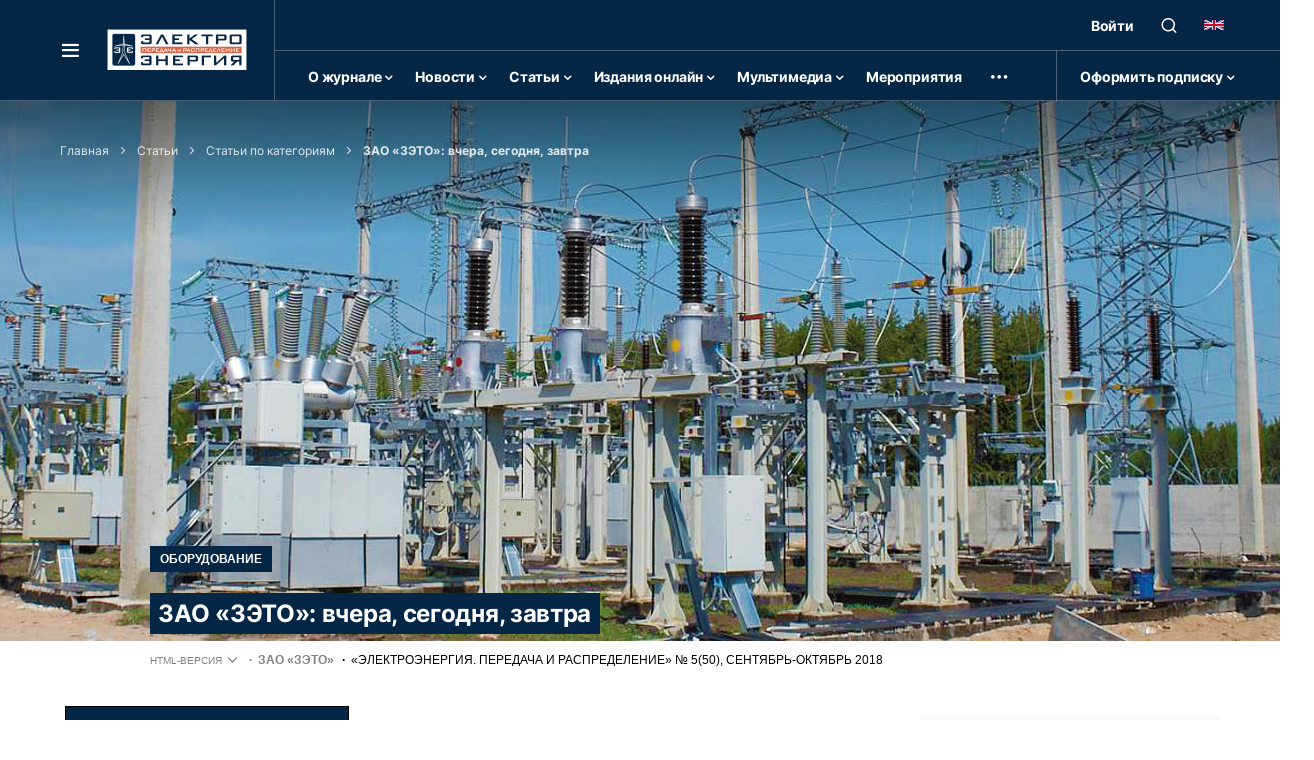

--- FILE ---
content_type: text/html; charset=UTF-8
request_url: https://eepir.ru/article/zao-zeto-vchera-segodnya-zavtra/
body_size: 31668
content:


<!doctype html>
<html lang="ru-RU">
<head>
	<meta charset="UTF-8" />
	<meta name="viewport" content="width=device-width, initial-scale=1" />
    	<link rel="profile" href="https://gmpg.org/xfn/11" />
	    <script>

        let generalData = {
            nonce: '2d10cc5c2f',
            restUrl: 'https://eepir.ru/wp-json/',
            siteUrl: 'https://eepir.ru',
            currentPage: '105220',
        }


        var queryConvert = function () {
            var queryStr = window.location.search,
                queryArr = queryStr.replace('?', '').split('&'),
                queryParams = [];

            for (var q = 0, qArrLength = queryArr.length; q < qArrLength; q++) {
                var qArr = queryArr[q].split('=');
                queryParams[qArr[0]] = qArr[1];
            }

            return queryParams;
        }

        function removeURLParameter(url, parameter) {
            //prefer to use l.search if you have a location/link object
            var urlparts = url.split('?');
            if (urlparts.length >= 2) {

                var prefix = encodeURIComponent(parameter) + '=';
                var pars = urlparts[1].split(/[&;]/g);

                //reverse iteration as may be destructive
                for (var i = pars.length; i-- > 0;) {
                    //idiom for string.startsWith
                    if (pars[i].lastIndexOf(prefix, 0) !== -1) {
                        pars.splice(i, 1);
                    }
                }

                return urlparts[0] + (pars.length > 0 ? '?' + pars.join('&') : '');
            }
            return url;
        }

        function updateQueryStringParameter(uri, key, value) {
            var re = new RegExp("([?&])" + key + "=.*?(&|$)", "i");
            var separator = uri.indexOf('?') !== -1 ? "&" : "?";

            if (!value) {
                return removeURLParameter(uri, key);
            }
            if (uri.match(re)) {
                return uri.replace(re, '$1' + key + "=" + value + '$2');
            } else {
                return uri + separator + key + "=" + value;
            }


        }

        function return_flash_dom(message, success = true, className = '',customStyle = '') {
            let successClass = 'is-style-cnvs-block-alert-success';
            let errorClass = 'is-style-cnvs-block-alert-danger';

            if (success) {
                className += successClass;
            } else {
                className += errorClass;
            }
            return `
                <div  class="alert-message cnvs-block-alert cnvs-block-alert-1564564702830 cnvs-block-alert-dismissible ${className}  " style="${customStyle}">
    <div class="cnvs-block-alert-inner" ><p class="flash-message">${message}</p></div>
    <button class="cnvs-close"    ><i class="cnvs-icon-x"></i></button>
</div> `;

        }

    </script>
    <title>ЗАО «ЗЭТО»: вчера, сегодня, завтра &#8212; «ЭЛЕКТРОЭНЕРГИЯ. Передача и распределение»</title>
<meta name='robots' content='max-image-preview:large' />
	<style>img:is([sizes="auto" i], [sizes^="auto," i]) { contain-intrinsic-size: 3000px 1500px }</style>
	<link rel='dns-prefetch' href='//yookassa.ru' />
<link rel="alternate" type="application/rss+xml" title="«ЭЛЕКТРОЭНЕРГИЯ. Передача и распределение» &raquo; Лента" href="https://eepir.ru/feed/" />
<link rel="alternate" type="application/rss+xml" title="«ЭЛЕКТРОЭНЕРГИЯ. Передача и распределение» &raquo; Лента комментариев" href="https://eepir.ru/comments/feed/" />
			<link rel="preload" href="https://eepir.ru/wp-content/plugins/canvas/assets/fonts/canvas-icons.woff" as="font" type="font/woff" crossorigin>
			<script>
window._wpemojiSettings = {"baseUrl":"https:\/\/s.w.org\/images\/core\/emoji\/16.0.1\/72x72\/","ext":".png","svgUrl":"https:\/\/s.w.org\/images\/core\/emoji\/16.0.1\/svg\/","svgExt":".svg","source":{"concatemoji":"https:\/\/eepir.ru\/wp-includes\/js\/wp-emoji-release.min.js?ver=6.8.2"}};
/*! This file is auto-generated */
!function(s,n){var o,i,e;function c(e){try{var t={supportTests:e,timestamp:(new Date).valueOf()};sessionStorage.setItem(o,JSON.stringify(t))}catch(e){}}function p(e,t,n){e.clearRect(0,0,e.canvas.width,e.canvas.height),e.fillText(t,0,0);var t=new Uint32Array(e.getImageData(0,0,e.canvas.width,e.canvas.height).data),a=(e.clearRect(0,0,e.canvas.width,e.canvas.height),e.fillText(n,0,0),new Uint32Array(e.getImageData(0,0,e.canvas.width,e.canvas.height).data));return t.every(function(e,t){return e===a[t]})}function u(e,t){e.clearRect(0,0,e.canvas.width,e.canvas.height),e.fillText(t,0,0);for(var n=e.getImageData(16,16,1,1),a=0;a<n.data.length;a++)if(0!==n.data[a])return!1;return!0}function f(e,t,n,a){switch(t){case"flag":return n(e,"\ud83c\udff3\ufe0f\u200d\u26a7\ufe0f","\ud83c\udff3\ufe0f\u200b\u26a7\ufe0f")?!1:!n(e,"\ud83c\udde8\ud83c\uddf6","\ud83c\udde8\u200b\ud83c\uddf6")&&!n(e,"\ud83c\udff4\udb40\udc67\udb40\udc62\udb40\udc65\udb40\udc6e\udb40\udc67\udb40\udc7f","\ud83c\udff4\u200b\udb40\udc67\u200b\udb40\udc62\u200b\udb40\udc65\u200b\udb40\udc6e\u200b\udb40\udc67\u200b\udb40\udc7f");case"emoji":return!a(e,"\ud83e\udedf")}return!1}function g(e,t,n,a){var r="undefined"!=typeof WorkerGlobalScope&&self instanceof WorkerGlobalScope?new OffscreenCanvas(300,150):s.createElement("canvas"),o=r.getContext("2d",{willReadFrequently:!0}),i=(o.textBaseline="top",o.font="600 32px Arial",{});return e.forEach(function(e){i[e]=t(o,e,n,a)}),i}function t(e){var t=s.createElement("script");t.src=e,t.defer=!0,s.head.appendChild(t)}"undefined"!=typeof Promise&&(o="wpEmojiSettingsSupports",i=["flag","emoji"],n.supports={everything:!0,everythingExceptFlag:!0},e=new Promise(function(e){s.addEventListener("DOMContentLoaded",e,{once:!0})}),new Promise(function(t){var n=function(){try{var e=JSON.parse(sessionStorage.getItem(o));if("object"==typeof e&&"number"==typeof e.timestamp&&(new Date).valueOf()<e.timestamp+604800&&"object"==typeof e.supportTests)return e.supportTests}catch(e){}return null}();if(!n){if("undefined"!=typeof Worker&&"undefined"!=typeof OffscreenCanvas&&"undefined"!=typeof URL&&URL.createObjectURL&&"undefined"!=typeof Blob)try{var e="postMessage("+g.toString()+"("+[JSON.stringify(i),f.toString(),p.toString(),u.toString()].join(",")+"));",a=new Blob([e],{type:"text/javascript"}),r=new Worker(URL.createObjectURL(a),{name:"wpTestEmojiSupports"});return void(r.onmessage=function(e){c(n=e.data),r.terminate(),t(n)})}catch(e){}c(n=g(i,f,p,u))}t(n)}).then(function(e){for(var t in e)n.supports[t]=e[t],n.supports.everything=n.supports.everything&&n.supports[t],"flag"!==t&&(n.supports.everythingExceptFlag=n.supports.everythingExceptFlag&&n.supports[t]);n.supports.everythingExceptFlag=n.supports.everythingExceptFlag&&!n.supports.flag,n.DOMReady=!1,n.readyCallback=function(){n.DOMReady=!0}}).then(function(){return e}).then(function(){var e;n.supports.everything||(n.readyCallback(),(e=n.source||{}).concatemoji?t(e.concatemoji):e.wpemoji&&e.twemoji&&(t(e.twemoji),t(e.wpemoji)))}))}((window,document),window._wpemojiSettings);
</script>
<link rel='stylesheet' id='canvas-css' href='https://eepir.ru/wp-content/plugins/canvas/assets/css/canvas.css?ver=2.5.1' media='all' />
<style id='wp-emoji-styles-inline-css'>

	img.wp-smiley, img.emoji {
		display: inline !important;
		border: none !important;
		box-shadow: none !important;
		height: 1em !important;
		width: 1em !important;
		margin: 0 0.07em !important;
		vertical-align: -0.1em !important;
		background: none !important;
		padding: 0 !important;
	}
</style>
<link rel='stylesheet' id='wp-block-library-css' href='https://eepir.ru/wp-includes/css/dist/block-library/style.min.css?ver=6.8.2' media='all' />
<style id='classic-theme-styles-inline-css'>
/*! This file is auto-generated */
.wp-block-button__link{color:#fff;background-color:#32373c;border-radius:9999px;box-shadow:none;text-decoration:none;padding:calc(.667em + 2px) calc(1.333em + 2px);font-size:1.125em}.wp-block-file__button{background:#32373c;color:#fff;text-decoration:none}
</style>
<style id='wpecounter-most-viewed-block-style-inline-css'>
.mvpb-post-list {
    margin: 0;
    list-style: none;
}
</style>
<link rel='stylesheet' id='canvas-block-alert-style-css' href='https://eepir.ru/wp-content/plugins/canvas/components/basic-elements/block-alert/block.css?ver=1755420968' media='all' />
<link rel='stylesheet' id='canvas-block-progress-style-css' href='https://eepir.ru/wp-content/plugins/canvas/components/basic-elements/block-progress/block.css?ver=1755420968' media='all' />
<link rel='stylesheet' id='canvas-block-collapsibles-style-css' href='https://eepir.ru/wp-content/plugins/canvas/components/basic-elements/block-collapsibles/block.css?ver=1755420968' media='all' />
<link rel='stylesheet' id='canvas-block-tabs-style-css' href='https://eepir.ru/wp-content/plugins/canvas/components/basic-elements/block-tabs/block.css?ver=1755420968' media='all' />
<link rel='stylesheet' id='canvas-block-section-heading-style-css' href='https://eepir.ru/wp-content/plugins/canvas/components/basic-elements/block-section-heading/block.css?ver=1755420968' media='all' />
<link rel='stylesheet' id='canvas-block-row-style-css' href='https://eepir.ru/wp-content/plugins/canvas/components/layout-blocks/block-row/block-row.css?ver=1755420968' media='all' />
<link rel='stylesheet' id='canvas-justified-gallery-block-style-css' href='https://eepir.ru/wp-content/plugins/canvas/components/justified-gallery/block/block-justified-gallery.css?ver=1755420968' media='all' />
<link rel='stylesheet' id='canvas-slider-gallery-block-style-css' href='https://eepir.ru/wp-content/plugins/canvas/components/slider-gallery/block/block-slider-gallery.css?ver=1755420968' media='all' />
<link rel='stylesheet' id='editorskit-frontend-css' href='https://eepir.ru/wp-content/plugins/block-options/build/style.build.css?ver=new' media='all' />
<link rel='stylesheet' id='canvas-block-posts-sidebar-css' href='https://eepir.ru/wp-content/plugins/canvas/components/posts/block-posts-sidebar/block-posts-sidebar.css?ver=1755420968' media='all' />
<style id='global-styles-inline-css'>
:root{--wp--preset--aspect-ratio--square: 1;--wp--preset--aspect-ratio--4-3: 4/3;--wp--preset--aspect-ratio--3-4: 3/4;--wp--preset--aspect-ratio--3-2: 3/2;--wp--preset--aspect-ratio--2-3: 2/3;--wp--preset--aspect-ratio--16-9: 16/9;--wp--preset--aspect-ratio--9-16: 9/16;--wp--preset--color--black: #000000;--wp--preset--color--cyan-bluish-gray: #abb8c3;--wp--preset--color--white: #FFFFFF;--wp--preset--color--pale-pink: #f78da7;--wp--preset--color--vivid-red: #cf2e2e;--wp--preset--color--luminous-vivid-orange: #ff6900;--wp--preset--color--luminous-vivid-amber: #fcb900;--wp--preset--color--light-green-cyan: #7bdcb5;--wp--preset--color--vivid-green-cyan: #00d084;--wp--preset--color--pale-cyan-blue: #8ed1fc;--wp--preset--color--vivid-cyan-blue: #0693e3;--wp--preset--color--vivid-purple: #9b51e0;--wp--preset--color--blue: #59BACC;--wp--preset--color--green: #58AD69;--wp--preset--color--orange: #FFBC49;--wp--preset--color--red: #e32c26;--wp--preset--color--gray-50: #f8f9fa;--wp--preset--color--gray-100: #f8f9fb;--wp--preset--color--gray-200: #e9ecef;--wp--preset--color--secondary: #818181;--wp--preset--gradient--vivid-cyan-blue-to-vivid-purple: linear-gradient(135deg,rgba(6,147,227,1) 0%,rgb(155,81,224) 100%);--wp--preset--gradient--light-green-cyan-to-vivid-green-cyan: linear-gradient(135deg,rgb(122,220,180) 0%,rgb(0,208,130) 100%);--wp--preset--gradient--luminous-vivid-amber-to-luminous-vivid-orange: linear-gradient(135deg,rgba(252,185,0,1) 0%,rgba(255,105,0,1) 100%);--wp--preset--gradient--luminous-vivid-orange-to-vivid-red: linear-gradient(135deg,rgba(255,105,0,1) 0%,rgb(207,46,46) 100%);--wp--preset--gradient--very-light-gray-to-cyan-bluish-gray: linear-gradient(135deg,rgb(238,238,238) 0%,rgb(169,184,195) 100%);--wp--preset--gradient--cool-to-warm-spectrum: linear-gradient(135deg,rgb(74,234,220) 0%,rgb(151,120,209) 20%,rgb(207,42,186) 40%,rgb(238,44,130) 60%,rgb(251,105,98) 80%,rgb(254,248,76) 100%);--wp--preset--gradient--blush-light-purple: linear-gradient(135deg,rgb(255,206,236) 0%,rgb(152,150,240) 100%);--wp--preset--gradient--blush-bordeaux: linear-gradient(135deg,rgb(254,205,165) 0%,rgb(254,45,45) 50%,rgb(107,0,62) 100%);--wp--preset--gradient--luminous-dusk: linear-gradient(135deg,rgb(255,203,112) 0%,rgb(199,81,192) 50%,rgb(65,88,208) 100%);--wp--preset--gradient--pale-ocean: linear-gradient(135deg,rgb(255,245,203) 0%,rgb(182,227,212) 50%,rgb(51,167,181) 100%);--wp--preset--gradient--electric-grass: linear-gradient(135deg,rgb(202,248,128) 0%,rgb(113,206,126) 100%);--wp--preset--gradient--midnight: linear-gradient(135deg,rgb(2,3,129) 0%,rgb(40,116,252) 100%);--wp--preset--font-size--small: 13px;--wp--preset--font-size--medium: 20px;--wp--preset--font-size--large: 36px;--wp--preset--font-size--x-large: 42px;--wp--preset--spacing--20: 0.44rem;--wp--preset--spacing--30: 0.67rem;--wp--preset--spacing--40: 1rem;--wp--preset--spacing--50: 1.5rem;--wp--preset--spacing--60: 2.25rem;--wp--preset--spacing--70: 3.38rem;--wp--preset--spacing--80: 5.06rem;--wp--preset--shadow--natural: 6px 6px 9px rgba(0, 0, 0, 0.2);--wp--preset--shadow--deep: 12px 12px 50px rgba(0, 0, 0, 0.4);--wp--preset--shadow--sharp: 6px 6px 0px rgba(0, 0, 0, 0.2);--wp--preset--shadow--outlined: 6px 6px 0px -3px rgba(255, 255, 255, 1), 6px 6px rgba(0, 0, 0, 1);--wp--preset--shadow--crisp: 6px 6px 0px rgba(0, 0, 0, 1);}:where(.is-layout-flex){gap: 0.5em;}:where(.is-layout-grid){gap: 0.5em;}body .is-layout-flex{display: flex;}.is-layout-flex{flex-wrap: wrap;align-items: center;}.is-layout-flex > :is(*, div){margin: 0;}body .is-layout-grid{display: grid;}.is-layout-grid > :is(*, div){margin: 0;}:where(.wp-block-columns.is-layout-flex){gap: 2em;}:where(.wp-block-columns.is-layout-grid){gap: 2em;}:where(.wp-block-post-template.is-layout-flex){gap: 1.25em;}:where(.wp-block-post-template.is-layout-grid){gap: 1.25em;}.has-black-color{color: var(--wp--preset--color--black) !important;}.has-cyan-bluish-gray-color{color: var(--wp--preset--color--cyan-bluish-gray) !important;}.has-white-color{color: var(--wp--preset--color--white) !important;}.has-pale-pink-color{color: var(--wp--preset--color--pale-pink) !important;}.has-vivid-red-color{color: var(--wp--preset--color--vivid-red) !important;}.has-luminous-vivid-orange-color{color: var(--wp--preset--color--luminous-vivid-orange) !important;}.has-luminous-vivid-amber-color{color: var(--wp--preset--color--luminous-vivid-amber) !important;}.has-light-green-cyan-color{color: var(--wp--preset--color--light-green-cyan) !important;}.has-vivid-green-cyan-color{color: var(--wp--preset--color--vivid-green-cyan) !important;}.has-pale-cyan-blue-color{color: var(--wp--preset--color--pale-cyan-blue) !important;}.has-vivid-cyan-blue-color{color: var(--wp--preset--color--vivid-cyan-blue) !important;}.has-vivid-purple-color{color: var(--wp--preset--color--vivid-purple) !important;}.has-black-background-color{background-color: var(--wp--preset--color--black) !important;}.has-cyan-bluish-gray-background-color{background-color: var(--wp--preset--color--cyan-bluish-gray) !important;}.has-white-background-color{background-color: var(--wp--preset--color--white) !important;}.has-pale-pink-background-color{background-color: var(--wp--preset--color--pale-pink) !important;}.has-vivid-red-background-color{background-color: var(--wp--preset--color--vivid-red) !important;}.has-luminous-vivid-orange-background-color{background-color: var(--wp--preset--color--luminous-vivid-orange) !important;}.has-luminous-vivid-amber-background-color{background-color: var(--wp--preset--color--luminous-vivid-amber) !important;}.has-light-green-cyan-background-color{background-color: var(--wp--preset--color--light-green-cyan) !important;}.has-vivid-green-cyan-background-color{background-color: var(--wp--preset--color--vivid-green-cyan) !important;}.has-pale-cyan-blue-background-color{background-color: var(--wp--preset--color--pale-cyan-blue) !important;}.has-vivid-cyan-blue-background-color{background-color: var(--wp--preset--color--vivid-cyan-blue) !important;}.has-vivid-purple-background-color{background-color: var(--wp--preset--color--vivid-purple) !important;}.has-black-border-color{border-color: var(--wp--preset--color--black) !important;}.has-cyan-bluish-gray-border-color{border-color: var(--wp--preset--color--cyan-bluish-gray) !important;}.has-white-border-color{border-color: var(--wp--preset--color--white) !important;}.has-pale-pink-border-color{border-color: var(--wp--preset--color--pale-pink) !important;}.has-vivid-red-border-color{border-color: var(--wp--preset--color--vivid-red) !important;}.has-luminous-vivid-orange-border-color{border-color: var(--wp--preset--color--luminous-vivid-orange) !important;}.has-luminous-vivid-amber-border-color{border-color: var(--wp--preset--color--luminous-vivid-amber) !important;}.has-light-green-cyan-border-color{border-color: var(--wp--preset--color--light-green-cyan) !important;}.has-vivid-green-cyan-border-color{border-color: var(--wp--preset--color--vivid-green-cyan) !important;}.has-pale-cyan-blue-border-color{border-color: var(--wp--preset--color--pale-cyan-blue) !important;}.has-vivid-cyan-blue-border-color{border-color: var(--wp--preset--color--vivid-cyan-blue) !important;}.has-vivid-purple-border-color{border-color: var(--wp--preset--color--vivid-purple) !important;}.has-vivid-cyan-blue-to-vivid-purple-gradient-background{background: var(--wp--preset--gradient--vivid-cyan-blue-to-vivid-purple) !important;}.has-light-green-cyan-to-vivid-green-cyan-gradient-background{background: var(--wp--preset--gradient--light-green-cyan-to-vivid-green-cyan) !important;}.has-luminous-vivid-amber-to-luminous-vivid-orange-gradient-background{background: var(--wp--preset--gradient--luminous-vivid-amber-to-luminous-vivid-orange) !important;}.has-luminous-vivid-orange-to-vivid-red-gradient-background{background: var(--wp--preset--gradient--luminous-vivid-orange-to-vivid-red) !important;}.has-very-light-gray-to-cyan-bluish-gray-gradient-background{background: var(--wp--preset--gradient--very-light-gray-to-cyan-bluish-gray) !important;}.has-cool-to-warm-spectrum-gradient-background{background: var(--wp--preset--gradient--cool-to-warm-spectrum) !important;}.has-blush-light-purple-gradient-background{background: var(--wp--preset--gradient--blush-light-purple) !important;}.has-blush-bordeaux-gradient-background{background: var(--wp--preset--gradient--blush-bordeaux) !important;}.has-luminous-dusk-gradient-background{background: var(--wp--preset--gradient--luminous-dusk) !important;}.has-pale-ocean-gradient-background{background: var(--wp--preset--gradient--pale-ocean) !important;}.has-electric-grass-gradient-background{background: var(--wp--preset--gradient--electric-grass) !important;}.has-midnight-gradient-background{background: var(--wp--preset--gradient--midnight) !important;}.has-small-font-size{font-size: var(--wp--preset--font-size--small) !important;}.has-medium-font-size{font-size: var(--wp--preset--font-size--medium) !important;}.has-large-font-size{font-size: var(--wp--preset--font-size--large) !important;}.has-x-large-font-size{font-size: var(--wp--preset--font-size--x-large) !important;}
:where(.wp-block-post-template.is-layout-flex){gap: 1.25em;}:where(.wp-block-post-template.is-layout-grid){gap: 1.25em;}
:where(.wp-block-columns.is-layout-flex){gap: 2em;}:where(.wp-block-columns.is-layout-grid){gap: 2em;}
:root :where(.wp-block-pullquote){font-size: 1.5em;line-height: 1.6;}
</style>
<link rel='stylesheet' id='advanced-popups-css' href='https://eepir.ru/wp-content/plugins/advanced-popups/public/css/advanced-popups-public.css?ver=1.2.2' media='all' />
<link rel='stylesheet' id='canvas-block-heading-style-css' href='https://eepir.ru/wp-content/plugins/canvas/components/content-formatting/block-heading/block.css?ver=1755420968' media='all' />
<link rel='stylesheet' id='canvas-block-list-style-css' href='https://eepir.ru/wp-content/plugins/canvas/components/content-formatting/block-list/block.css?ver=1755420968' media='all' />
<link rel='stylesheet' id='canvas-block-paragraph-style-css' href='https://eepir.ru/wp-content/plugins/canvas/components/content-formatting/block-paragraph/block.css?ver=1755420968' media='all' />
<link rel='stylesheet' id='canvas-block-separator-style-css' href='https://eepir.ru/wp-content/plugins/canvas/components/content-formatting/block-separator/block.css?ver=1755420968' media='all' />
<link rel='stylesheet' id='canvas-block-group-style-css' href='https://eepir.ru/wp-content/plugins/canvas/components/basic-elements/block-group/block.css?ver=1755420968' media='all' />
<link rel='stylesheet' id='canvas-block-cover-style-css' href='https://eepir.ru/wp-content/plugins/canvas/components/basic-elements/block-cover/block.css?ver=1755420968' media='all' />
<link rel='stylesheet' id='csco-styles-css' href='https://eepir.ru/wp-content/themes/newsblock/style.css?ver=1.1.4' media='all' />
<style id='csco-styles-inline-css'>
.searchwp-live-search-no-min-chars:after { content: "Continue typing" }
</style>
<link rel='stylesheet' id='cropper-styles-css' href='https://eepir.ru/wp-content/themes/newsblock/assets/vendor/cropper.min.css?ver=1.1.4' media='all' />
<link rel='stylesheet' id='lightbox-styles-css' href='https://eepir.ru/wp-content/themes/newsblock/assets/vendor/lightbox/css/lightbox.min.css?ver=1.1.4' media='all' />
<link rel='stylesheet' id='flickity-styles-css' href='https://eepir.ru/wp-content/themes/newsblock/assets/vendor/flickity.min.css?ver=1.1.4' media='all' />
<link rel='stylesheet' id='dflip-style-css' href='https://eepir.ru/wp-content/plugins/3d-flipbook-dflip-lite/assets/css/dflip.min.css?ver=2.3.75' media='all' />
<script src="https://eepir.ru/wp-includes/js/jquery/jquery.min.js?ver=3.7.1" id="jquery-core-js"></script>
<script src="https://eepir.ru/wp-includes/js/jquery/jquery-migrate.min.js?ver=3.4.1" id="jquery-migrate-js"></script>
<script src="https://eepir.ru/wp-content/plugins/advanced-popups/public/js/advanced-popups-public.js?ver=1.2.2" id="advanced-popups-js"></script>
<link rel="https://api.w.org/" href="https://eepir.ru/wp-json/" /><link rel="alternate" title="JSON" type="application/json" href="https://eepir.ru/wp-json/wp/v2/article/105220" /><link rel="EditURI" type="application/rsd+xml" title="RSD" href="https://eepir.ru/xmlrpc.php?rsd" />
<meta name="generator" content="WordPress 6.8.2" />
<link rel="canonical" href="https://eepir.ru/article/zao-zeto-vchera-segodnya-zavtra/" />
<link rel='shortlink' href='https://eepir.ru/?p=105220' />
<link rel="alternate" title="oEmbed (JSON)" type="application/json+oembed" href="https://eepir.ru/wp-json/oembed/1.0/embed?url=https%3A%2F%2Feepir.ru%2Farticle%2Fzao-zeto-vchera-segodnya-zavtra%2F" />
<link rel="alternate" title="oEmbed (XML)" type="text/xml+oembed" href="https://eepir.ru/wp-json/oembed/1.0/embed?url=https%3A%2F%2Feepir.ru%2Farticle%2Fzao-zeto-vchera-segodnya-zavtra%2F&#038;format=xml" />
        <!-- Google Tag Manager -->
        <script>(function(w,d,s,l,i){w[l]=w[l]||[];w[l].push({'gtm.start':
                    new Date().getTime(),event:'gtm.js'});var f=d.getElementsByTagName(s)[0],
                j=d.createElement(s),dl=l!='dataLayer'?'&l='+l:'';j.async=true;j.src=
                'https://www.googletagmanager.com/gtm.js?id='+i+dl;f.parentNode.insertBefore(j,f);
            })(window,document,'script','dataLayer','GTM-W4884X7');</script>
        <!-- End Google Tag Manager -->
            		<link rel="preload" href="https://eepir.ru/wp-content/plugins/advanced-popups/fonts/advanced-popups-icons.woff" as="font" type="font/woff" crossorigin>
		<style id='csco-theme-typography'>
	:root {
		/* Base Font */
		--cs-font-base-family: Inter;
		--cs-font-base-size: 1rem;
		--cs-font-base-weight: 400;
		--cs-font-base-style: normal;
		--cs-font-base-letter-spacing: normal;
		--cs-font-base-line-height: 1.5;

		/* Primary Font */
		--cs-font-primary-family: Inter;
		--cs-font-primary-size: 0.875rem;
		--cs-font-primary-weight: 600;
		--cs-font-primary-style: normal;
		--cs-font-primary-letter-spacing: -0.025em;
		--cs-font-primary-text-transform: none;

		/* Secondary Font */
		--cs-font-secondary-family: Inter;
		--cs-font-secondary-size: 0.75rem;
		--cs-font-secondary-weight: 400;
		--cs-font-secondary-style: normal;
		--cs-font-secondary-letter-spacing: normal;
		--cs-font-secondary-text-transform: none;

		/* Category Font */
		--cs-font-category-family: -apple-system, BlinkMacSystemFont, "Segoe UI", Roboto, Oxygen-Sans, Ubuntu, Cantarell, "Helvetica Neue", sans-serif;
		--cs-font-category-size: 0.75rem;
		--cs-font-category-weight: 700;
		--cs-font-category-style: normal;
		--cs-font-category-text-transform: uppercase;

		/* Post Meta Font */
		--cs-font-post-meta-family: -apple-system, BlinkMacSystemFont, "Segoe UI", Roboto, Oxygen-Sans, Ubuntu, Cantarell, "Helvetica Neue", sans-serif;
		--cs-font-post-meta-size: 0.75rem;
		--cs-font-post-meta-weight: 400;
		--cs-font-post-meta-style: normal;
		--cs-font-post-meta-letter-spacing: normal;
		--cs-font-post-meta-text-transform: uppercase;

		/* Input Font */
		--cs-font-input-family: Inter;
		--cs-font-input-size: 0.75rem;
		--cs-font-input-line-height: 1.625rem;
		--cs-font-input-weight: 400;
		--cs-font-input-style: normal;
		--cs-font-input-letter-spacing: normal;
		--cs-font-input-text-transform: none;

		/* Post Subbtitle */
		--cs-font-post-subtitle-family: inherit;
		--cs-font-post-subtitle-size: 1.25rem;
		--cs-font-post-subtitle-letter-spacing: normal;

		/* Post Content */
		--cs-font-post-content-family: Inter;
		--cs-font-post-content-size: 1rem;
		--cs-font-post-content-letter-spacing: normal;

		/* Summary */
		--cs-font-entry-summary-family: Inter;
		--cs-font-entry-summary-size: 1rem;
		--cs-font-entry-summary-letter-spacing: normal;

		/* Entry Excerpt */
		--cs-font-entry-excerpt-family: Inter;
		--cs-font-entry-excerpt-size: 0.875rem;
		--cs-font-entry-excerpt-letter-spacing: normal;

		/* Logos --------------- */

		/* Main Logo */
		--cs-font-main-logo-family: Inter;
		--cs-font-main-logo-size: 1.5rem;
		--cs-font-main-logo-weight: 700;
		--cs-font-main-logo-style: normal;
		--cs-font-main-logo-letter-spacing: -0.075em;
		--cs-font-main-logo-text-transform: none;

		/* Large Logo */
		--cs-font-large-logo-family: Inter;
		--cs-font-large-logo-size: 1.75rem;
		--cs-font-large-logo-weight: 700;
		--cs-font-large-logo-style: normal;
		--cs-font-large-logo-letter-spacing: -0.075em;
		--cs-font-large-logo-text-transform: none;

		/* Footer Logo */
		--cs-font-footer-logo-family: Inter;
		--cs-font-footer-logo-size: 1.5rem;
		--cs-font-footer-logo-weight: 700;
		--cs-font-footer-logo-style: normal;
		--cs-font-footer-logo-letter-spacing: -0.075em;
		--cs-font-footer-logo-text-transform: none;

		/* Headings --------------- */

		/* Headings */
		--cs-font-headings-family: Inter;
		--cs-font-headings-weight: 700;
		--cs-font-headings-style: normal;
		--cs-font-headings-line-height: 1.25;
		--cs-font-headings-letter-spacing: -0.0125em;
		--cs-font-headings-text-transform: none;

		/* Styled Heading */
		--cs-font-styled-heading-line-height: 1.3em;

		/* Decorated Heading */
		--cs-font-decorated-heading-family: Inter;
		--cs-font-decorated-heading-font-size: 1.25rem;
		--cs-font-decorated-heading-weight: 700;
		--cs-font-decorated-heading-style: normal;
		--cs-font-decorated-heading-line-height: -0.025em;
		--cs-font-decorated-heading-letter-spacing: normal;
		--cs-font-decorated-heading-text-transform: none;

		/* Menu Font --------------- */

		/* Menu */
		/* Used for main top level menu elements. */
		--cs-font-menu-family: Inter;
		--cs-font-menu-size: 0.875rem;
		--cs-font-menu-weight: 700;
		--cs-font-menu-style: normal;
		--cs-font-menu-letter-spacing: -0.0125em;
		--cs-font-menu-text-transform: none;

		/* Submenu Font */
		/* Used for submenu elements. */
		--cs-font-submenu-family: Inter;
		--cs-font-submenu-size: 0.875rem;
		--cs-font-submenu-weight: 400;
		--cs-font-submenu-style: normal;
		--cs-font-submenu-letter-spacing: 0px;
		--cs-font-submenu-text-transform: none;

		/* Section Headings --------------- */
		--cs-font-section-headings-family: Inter;
		--cs-font-section-headings-size: 1rem;
		--cs-font-section-headings-weight: 800;
		--cs-font-section-headings-style: normal;
		--cs-font-section-headings-letter-spacing: -0.025em;
		--cs-font-section-headings-text-transform: none;
	}

			.cs-header__widgets-column {
			--cs-font-section-headings-family: Inter;
			--cs-font-section-headings-size: 1.125rem;
			--cs-font-section-headings-weight: 800;
			--cs-font-section-headings-style: normal;
			--cs-font-section-headings-letter-spacing: -0.025em;
			--cs-font-section-headings-text-transform: none;
		}
	</style>
<style>.recentcomments a{display:inline !important;padding:0 !important;margin:0 !important;}</style>            <script type="application/ld+json">{
    "@context": "https://schema.org",
    "@type": "ItemList",
    "itemListElement": [
        {
            "@type": "SiteNavigationElement",
            "name": "О журнале",
            "url": "/o-zhurnale/"
        },
        {
            "@type": "SiteNavigationElement",
            "name": "Реклама",
            "url": "/o-zhurnale/reklama/"
        },
        {
            "@type": "SiteNavigationElement",
            "name": "Контакты",
            "url": "/kontakty/"
        },
        {
            "@type": "SiteNavigationElement",
            "name": "Новости",
            "url": "/novosti/"
        },
        {
            "@type": "SiteNavigationElement",
            "name": "Мероприятия",
            "url": "/meropriyatiya/"
        },
        {
            "@type": "SiteNavigationElement",
            "name": "Статьи",
            "url": "/stati/"
        },
        {
            "@type": "SiteNavigationElement",
            "name": "Редакция журнала «ЭЛЕКТРОЭНЕРГИЯ. Передача и распределение»",
            "url": "/o-zhurnale/redakciya-ghurnala-elektroenergiya-peredacha-i-raspredelenie/"
        }
    ]
}</script>                <!-- Разметка JSON-LD, созданная Мастером разметки структурированных данных Google. -->
                <script type="application/ld+json">{
    "@context": "https://schema.org",
    "@type": "NewsArticle",
    "headline": "ЗАО «ЗЭТО»: вчера, сегодня, завтра",
    "description": "ЗАО «Завод электротехнического оборудования» (ЗАО «ЗЭТО») хорошо известен энергетикам как один из ведущих российских производителей высоковольтного оборудования для открытых и закрытых распределительных устройств электрических станций и подстанций.",
    "datePublished": "2018-09-01T00:00:00+00:00",
    "dateModified": "2025-08-07T07:39:33+00:00",
    "isAccessibleForFree": "False",
    "hasPart": {
        "@type": "WebPageElement",
        "isAccessibleForFree": "False",
        "cssSelector": "._df_button"
    },
    "isPartOf": {
        "@type": "CreativeWork",
        "name": "ЭЛЕКТРОЭНЕРГИЯ. Передача и распределение",
        "image": "https://eepir.ru/wp-content/themes/newsblock/assets/static/images/en-eepr-logo.jpg"
    }
}</script>
            <link rel="icon" href="https://eepir.ru/wp-content/uploads/2022/03/favicon.svg" sizes="32x32" />
<link rel="icon" href="https://eepir.ru/wp-content/uploads/2022/03/favicon.svg" sizes="192x192" />
<link rel="apple-touch-icon" href="https://eepir.ru/wp-content/uploads/2022/03/favicon.svg" />
<meta name="msapplication-TileImage" content="https://eepir.ru/wp-content/uploads/2022/03/favicon.svg" />
<style id="kirki-inline-styles">:root, [site-data-scheme="default"]{--cs-color-site-background:#FFFFFF;--cs-color-search-background:#000000;--cs-color-header-background:#0a0a0a;--cs-color-submenu-background:#ffffff;--cs-color-footer-background:#111111;}:root, [data-scheme="default"]{--cs-color-accent:#0a0a0a;--cs-color-accent-contrast:#ffffff;--cs-color-secondary:#818181;--cs-palette-color-secondary:#818181;--cs-color-secondary-contrast:#000000;--cs-color-styled-heading:#0ee6b0;--cs-color-styled-heading-contrast:#000000;--cs-color-styled-heading-hover:#0ee6b0;--cs-color-styled-heading-hover-contrast:#000000;--cs-color-styled-category:rgba(0,0,0,0.3);--cs-color-styled-category-contrast:#ffffff;--cs-color-styled-category-hover:#000000;--cs-color-styled-category-hover-contrast:#FFFFFF;--cs-color-category:#03ae84;--cs-color-category-hover:#000000;--cs-color-category-underline:rgba(255,255,255,0);--cs-color-button:#000000;--cs-color-button-contrast:#ffffff;--cs-color-button-hover:#282828;--cs-color-button-hover-contrast:#FFFFFF;--cs-color-overlay-background:rgba(0,0,0,0.25);}[site-data-scheme="dark"]{--cs-color-site-background:#1c1c1c;--cs-color-search-background:#333335;--cs-color-header-background:#000000;--cs-color-submenu-background:#1c1c1c;--cs-color-footer-background:#000000;}[data-scheme="dark"]{--cs-color-accent:#0ee6b0;--cs-color-accent-contrast:#000000;--cs-color-secondary:#858585;--cs-palette-color-secondary:#858585;--cs-color-secondary-contrast:#000000;--cs-color-styled-heading:#0ee6b0;--cs-color-styled-heading-contrast:#000000;--cs-color-styled-heading-hover:#0ee6b0;--cs-color-styled-heading-hover-contrast:#000000;--cs-color-styled-category:#000000;--cs-color-styled-category-contrast:#FFFFFF;--cs-color-styled-category-hover:#0ee6b0;--cs-color-styled-category-hover-contrast:#000000;--cs-color-category:#0ee6b0;--cs-color-category-hover:#FFFFFF;--cs-color-category-underline:rgba(255,255,255,0);--cs-color-button:#3d3d3d;--cs-color-button-contrast:#FFFFFF;--cs-color-button-hover:#242424;--cs-color-button-hover-contrast:#FFFFFF;--cs-color-overlay-background:rgba(0,0,0,0.25);}:root{--cs-common-border-radius:0;--cs-primary-border-radius:0px;--cs-secondary-border-radius:50%;--cs-styled-category-border-radius:0;--cs-image-border-radius:0px;--cs-header-initial-height:100px;--cs-header-height:60px;}:root .cnvs-block-section-heading, [data-scheme="default"] .cnvs-block-section-heading, [data-scheme="dark"] [data-scheme="default"] .cnvs-block-section-heading{--cnvs-section-heading-border-color:#e9ecef;}[data-scheme="dark"] .cnvs-block-section-heading{--cnvs-section-heading-border-color:#49494b;}:root .cs-header__widgets-column .cnvs-block-section-heading, [data-scheme="dark"] [data-scheme="default"] .cs-header__widgets-column .cnvs-block-section-heading{--cnvs-section-heading-border-color:#e9ecef;}[data-scheme="dark"] .cs-header__widgets-column .cnvs-block-section-heading{--cnvs-section-heading-border-color:#49494b;}.cs-search__posts{--cs-image-border-radius:50%!important;}/* cyrillic-ext */
@font-face {
  font-family: 'Inter';
  font-style: normal;
  font-weight: 400;
  font-display: swap;
  src: url(https://eepir.ru/wp-content/fonts/inter/UcC73FwrK3iLTeHuS_nVMrMxCp50SjIa2JL7SUc.woff2) format('woff2');
  unicode-range: U+0460-052F, U+1C80-1C8A, U+20B4, U+2DE0-2DFF, U+A640-A69F, U+FE2E-FE2F;
}
/* cyrillic */
@font-face {
  font-family: 'Inter';
  font-style: normal;
  font-weight: 400;
  font-display: swap;
  src: url(https://eepir.ru/wp-content/fonts/inter/UcC73FwrK3iLTeHuS_nVMrMxCp50SjIa0ZL7SUc.woff2) format('woff2');
  unicode-range: U+0301, U+0400-045F, U+0490-0491, U+04B0-04B1, U+2116;
}
/* greek-ext */
@font-face {
  font-family: 'Inter';
  font-style: normal;
  font-weight: 400;
  font-display: swap;
  src: url(https://eepir.ru/wp-content/fonts/inter/UcC73FwrK3iLTeHuS_nVMrMxCp50SjIa2ZL7SUc.woff2) format('woff2');
  unicode-range: U+1F00-1FFF;
}
/* greek */
@font-face {
  font-family: 'Inter';
  font-style: normal;
  font-weight: 400;
  font-display: swap;
  src: url(https://eepir.ru/wp-content/fonts/inter/UcC73FwrK3iLTeHuS_nVMrMxCp50SjIa1pL7SUc.woff2) format('woff2');
  unicode-range: U+0370-0377, U+037A-037F, U+0384-038A, U+038C, U+038E-03A1, U+03A3-03FF;
}
/* vietnamese */
@font-face {
  font-family: 'Inter';
  font-style: normal;
  font-weight: 400;
  font-display: swap;
  src: url(https://eepir.ru/wp-content/fonts/inter/UcC73FwrK3iLTeHuS_nVMrMxCp50SjIa2pL7SUc.woff2) format('woff2');
  unicode-range: U+0102-0103, U+0110-0111, U+0128-0129, U+0168-0169, U+01A0-01A1, U+01AF-01B0, U+0300-0301, U+0303-0304, U+0308-0309, U+0323, U+0329, U+1EA0-1EF9, U+20AB;
}
/* latin-ext */
@font-face {
  font-family: 'Inter';
  font-style: normal;
  font-weight: 400;
  font-display: swap;
  src: url(https://eepir.ru/wp-content/fonts/inter/UcC73FwrK3iLTeHuS_nVMrMxCp50SjIa25L7SUc.woff2) format('woff2');
  unicode-range: U+0100-02BA, U+02BD-02C5, U+02C7-02CC, U+02CE-02D7, U+02DD-02FF, U+0304, U+0308, U+0329, U+1D00-1DBF, U+1E00-1E9F, U+1EF2-1EFF, U+2020, U+20A0-20AB, U+20AD-20C0, U+2113, U+2C60-2C7F, U+A720-A7FF;
}
/* latin */
@font-face {
  font-family: 'Inter';
  font-style: normal;
  font-weight: 400;
  font-display: swap;
  src: url(https://eepir.ru/wp-content/fonts/inter/UcC73FwrK3iLTeHuS_nVMrMxCp50SjIa1ZL7.woff2) format('woff2');
  unicode-range: U+0000-00FF, U+0131, U+0152-0153, U+02BB-02BC, U+02C6, U+02DA, U+02DC, U+0304, U+0308, U+0329, U+2000-206F, U+20AC, U+2122, U+2191, U+2193, U+2212, U+2215, U+FEFF, U+FFFD;
}
/* cyrillic-ext */
@font-face {
  font-family: 'Inter';
  font-style: normal;
  font-weight: 600;
  font-display: swap;
  src: url(https://eepir.ru/wp-content/fonts/inter/UcC73FwrK3iLTeHuS_nVMrMxCp50SjIa2JL7SUc.woff2) format('woff2');
  unicode-range: U+0460-052F, U+1C80-1C8A, U+20B4, U+2DE0-2DFF, U+A640-A69F, U+FE2E-FE2F;
}
/* cyrillic */
@font-face {
  font-family: 'Inter';
  font-style: normal;
  font-weight: 600;
  font-display: swap;
  src: url(https://eepir.ru/wp-content/fonts/inter/UcC73FwrK3iLTeHuS_nVMrMxCp50SjIa0ZL7SUc.woff2) format('woff2');
  unicode-range: U+0301, U+0400-045F, U+0490-0491, U+04B0-04B1, U+2116;
}
/* greek-ext */
@font-face {
  font-family: 'Inter';
  font-style: normal;
  font-weight: 600;
  font-display: swap;
  src: url(https://eepir.ru/wp-content/fonts/inter/UcC73FwrK3iLTeHuS_nVMrMxCp50SjIa2ZL7SUc.woff2) format('woff2');
  unicode-range: U+1F00-1FFF;
}
/* greek */
@font-face {
  font-family: 'Inter';
  font-style: normal;
  font-weight: 600;
  font-display: swap;
  src: url(https://eepir.ru/wp-content/fonts/inter/UcC73FwrK3iLTeHuS_nVMrMxCp50SjIa1pL7SUc.woff2) format('woff2');
  unicode-range: U+0370-0377, U+037A-037F, U+0384-038A, U+038C, U+038E-03A1, U+03A3-03FF;
}
/* vietnamese */
@font-face {
  font-family: 'Inter';
  font-style: normal;
  font-weight: 600;
  font-display: swap;
  src: url(https://eepir.ru/wp-content/fonts/inter/UcC73FwrK3iLTeHuS_nVMrMxCp50SjIa2pL7SUc.woff2) format('woff2');
  unicode-range: U+0102-0103, U+0110-0111, U+0128-0129, U+0168-0169, U+01A0-01A1, U+01AF-01B0, U+0300-0301, U+0303-0304, U+0308-0309, U+0323, U+0329, U+1EA0-1EF9, U+20AB;
}
/* latin-ext */
@font-face {
  font-family: 'Inter';
  font-style: normal;
  font-weight: 600;
  font-display: swap;
  src: url(https://eepir.ru/wp-content/fonts/inter/UcC73FwrK3iLTeHuS_nVMrMxCp50SjIa25L7SUc.woff2) format('woff2');
  unicode-range: U+0100-02BA, U+02BD-02C5, U+02C7-02CC, U+02CE-02D7, U+02DD-02FF, U+0304, U+0308, U+0329, U+1D00-1DBF, U+1E00-1E9F, U+1EF2-1EFF, U+2020, U+20A0-20AB, U+20AD-20C0, U+2113, U+2C60-2C7F, U+A720-A7FF;
}
/* latin */
@font-face {
  font-family: 'Inter';
  font-style: normal;
  font-weight: 600;
  font-display: swap;
  src: url(https://eepir.ru/wp-content/fonts/inter/UcC73FwrK3iLTeHuS_nVMrMxCp50SjIa1ZL7.woff2) format('woff2');
  unicode-range: U+0000-00FF, U+0131, U+0152-0153, U+02BB-02BC, U+02C6, U+02DA, U+02DC, U+0304, U+0308, U+0329, U+2000-206F, U+20AC, U+2122, U+2191, U+2193, U+2212, U+2215, U+FEFF, U+FFFD;
}
/* cyrillic-ext */
@font-face {
  font-family: 'Inter';
  font-style: normal;
  font-weight: 700;
  font-display: swap;
  src: url(https://eepir.ru/wp-content/fonts/inter/UcC73FwrK3iLTeHuS_nVMrMxCp50SjIa2JL7SUc.woff2) format('woff2');
  unicode-range: U+0460-052F, U+1C80-1C8A, U+20B4, U+2DE0-2DFF, U+A640-A69F, U+FE2E-FE2F;
}
/* cyrillic */
@font-face {
  font-family: 'Inter';
  font-style: normal;
  font-weight: 700;
  font-display: swap;
  src: url(https://eepir.ru/wp-content/fonts/inter/UcC73FwrK3iLTeHuS_nVMrMxCp50SjIa0ZL7SUc.woff2) format('woff2');
  unicode-range: U+0301, U+0400-045F, U+0490-0491, U+04B0-04B1, U+2116;
}
/* greek-ext */
@font-face {
  font-family: 'Inter';
  font-style: normal;
  font-weight: 700;
  font-display: swap;
  src: url(https://eepir.ru/wp-content/fonts/inter/UcC73FwrK3iLTeHuS_nVMrMxCp50SjIa2ZL7SUc.woff2) format('woff2');
  unicode-range: U+1F00-1FFF;
}
/* greek */
@font-face {
  font-family: 'Inter';
  font-style: normal;
  font-weight: 700;
  font-display: swap;
  src: url(https://eepir.ru/wp-content/fonts/inter/UcC73FwrK3iLTeHuS_nVMrMxCp50SjIa1pL7SUc.woff2) format('woff2');
  unicode-range: U+0370-0377, U+037A-037F, U+0384-038A, U+038C, U+038E-03A1, U+03A3-03FF;
}
/* vietnamese */
@font-face {
  font-family: 'Inter';
  font-style: normal;
  font-weight: 700;
  font-display: swap;
  src: url(https://eepir.ru/wp-content/fonts/inter/UcC73FwrK3iLTeHuS_nVMrMxCp50SjIa2pL7SUc.woff2) format('woff2');
  unicode-range: U+0102-0103, U+0110-0111, U+0128-0129, U+0168-0169, U+01A0-01A1, U+01AF-01B0, U+0300-0301, U+0303-0304, U+0308-0309, U+0323, U+0329, U+1EA0-1EF9, U+20AB;
}
/* latin-ext */
@font-face {
  font-family: 'Inter';
  font-style: normal;
  font-weight: 700;
  font-display: swap;
  src: url(https://eepir.ru/wp-content/fonts/inter/UcC73FwrK3iLTeHuS_nVMrMxCp50SjIa25L7SUc.woff2) format('woff2');
  unicode-range: U+0100-02BA, U+02BD-02C5, U+02C7-02CC, U+02CE-02D7, U+02DD-02FF, U+0304, U+0308, U+0329, U+1D00-1DBF, U+1E00-1E9F, U+1EF2-1EFF, U+2020, U+20A0-20AB, U+20AD-20C0, U+2113, U+2C60-2C7F, U+A720-A7FF;
}
/* latin */
@font-face {
  font-family: 'Inter';
  font-style: normal;
  font-weight: 700;
  font-display: swap;
  src: url(https://eepir.ru/wp-content/fonts/inter/UcC73FwrK3iLTeHuS_nVMrMxCp50SjIa1ZL7.woff2) format('woff2');
  unicode-range: U+0000-00FF, U+0131, U+0152-0153, U+02BB-02BC, U+02C6, U+02DA, U+02DC, U+0304, U+0308, U+0329, U+2000-206F, U+20AC, U+2122, U+2191, U+2193, U+2212, U+2215, U+FEFF, U+FFFD;
}
/* cyrillic-ext */
@font-face {
  font-family: 'Inter';
  font-style: normal;
  font-weight: 800;
  font-display: swap;
  src: url(https://eepir.ru/wp-content/fonts/inter/UcC73FwrK3iLTeHuS_nVMrMxCp50SjIa2JL7SUc.woff2) format('woff2');
  unicode-range: U+0460-052F, U+1C80-1C8A, U+20B4, U+2DE0-2DFF, U+A640-A69F, U+FE2E-FE2F;
}
/* cyrillic */
@font-face {
  font-family: 'Inter';
  font-style: normal;
  font-weight: 800;
  font-display: swap;
  src: url(https://eepir.ru/wp-content/fonts/inter/UcC73FwrK3iLTeHuS_nVMrMxCp50SjIa0ZL7SUc.woff2) format('woff2');
  unicode-range: U+0301, U+0400-045F, U+0490-0491, U+04B0-04B1, U+2116;
}
/* greek-ext */
@font-face {
  font-family: 'Inter';
  font-style: normal;
  font-weight: 800;
  font-display: swap;
  src: url(https://eepir.ru/wp-content/fonts/inter/UcC73FwrK3iLTeHuS_nVMrMxCp50SjIa2ZL7SUc.woff2) format('woff2');
  unicode-range: U+1F00-1FFF;
}
/* greek */
@font-face {
  font-family: 'Inter';
  font-style: normal;
  font-weight: 800;
  font-display: swap;
  src: url(https://eepir.ru/wp-content/fonts/inter/UcC73FwrK3iLTeHuS_nVMrMxCp50SjIa1pL7SUc.woff2) format('woff2');
  unicode-range: U+0370-0377, U+037A-037F, U+0384-038A, U+038C, U+038E-03A1, U+03A3-03FF;
}
/* vietnamese */
@font-face {
  font-family: 'Inter';
  font-style: normal;
  font-weight: 800;
  font-display: swap;
  src: url(https://eepir.ru/wp-content/fonts/inter/UcC73FwrK3iLTeHuS_nVMrMxCp50SjIa2pL7SUc.woff2) format('woff2');
  unicode-range: U+0102-0103, U+0110-0111, U+0128-0129, U+0168-0169, U+01A0-01A1, U+01AF-01B0, U+0300-0301, U+0303-0304, U+0308-0309, U+0323, U+0329, U+1EA0-1EF9, U+20AB;
}
/* latin-ext */
@font-face {
  font-family: 'Inter';
  font-style: normal;
  font-weight: 800;
  font-display: swap;
  src: url(https://eepir.ru/wp-content/fonts/inter/UcC73FwrK3iLTeHuS_nVMrMxCp50SjIa25L7SUc.woff2) format('woff2');
  unicode-range: U+0100-02BA, U+02BD-02C5, U+02C7-02CC, U+02CE-02D7, U+02DD-02FF, U+0304, U+0308, U+0329, U+1D00-1DBF, U+1E00-1E9F, U+1EF2-1EFF, U+2020, U+20A0-20AB, U+20AD-20C0, U+2113, U+2C60-2C7F, U+A720-A7FF;
}
/* latin */
@font-face {
  font-family: 'Inter';
  font-style: normal;
  font-weight: 800;
  font-display: swap;
  src: url(https://eepir.ru/wp-content/fonts/inter/UcC73FwrK3iLTeHuS_nVMrMxCp50SjIa1ZL7.woff2) format('woff2');
  unicode-range: U+0000-00FF, U+0131, U+0152-0153, U+02BB-02BC, U+02C6, U+02DA, U+02DC, U+0304, U+0308, U+0329, U+2000-206F, U+20AC, U+2122, U+2191, U+2193, U+2212, U+2215, U+FEFF, U+FFFD;
}/* cyrillic-ext */
@font-face {
  font-family: 'Inter';
  font-style: normal;
  font-weight: 400;
  font-display: swap;
  src: url(https://eepir.ru/wp-content/fonts/inter/UcC73FwrK3iLTeHuS_nVMrMxCp50SjIa2JL7SUc.woff2) format('woff2');
  unicode-range: U+0460-052F, U+1C80-1C8A, U+20B4, U+2DE0-2DFF, U+A640-A69F, U+FE2E-FE2F;
}
/* cyrillic */
@font-face {
  font-family: 'Inter';
  font-style: normal;
  font-weight: 400;
  font-display: swap;
  src: url(https://eepir.ru/wp-content/fonts/inter/UcC73FwrK3iLTeHuS_nVMrMxCp50SjIa0ZL7SUc.woff2) format('woff2');
  unicode-range: U+0301, U+0400-045F, U+0490-0491, U+04B0-04B1, U+2116;
}
/* greek-ext */
@font-face {
  font-family: 'Inter';
  font-style: normal;
  font-weight: 400;
  font-display: swap;
  src: url(https://eepir.ru/wp-content/fonts/inter/UcC73FwrK3iLTeHuS_nVMrMxCp50SjIa2ZL7SUc.woff2) format('woff2');
  unicode-range: U+1F00-1FFF;
}
/* greek */
@font-face {
  font-family: 'Inter';
  font-style: normal;
  font-weight: 400;
  font-display: swap;
  src: url(https://eepir.ru/wp-content/fonts/inter/UcC73FwrK3iLTeHuS_nVMrMxCp50SjIa1pL7SUc.woff2) format('woff2');
  unicode-range: U+0370-0377, U+037A-037F, U+0384-038A, U+038C, U+038E-03A1, U+03A3-03FF;
}
/* vietnamese */
@font-face {
  font-family: 'Inter';
  font-style: normal;
  font-weight: 400;
  font-display: swap;
  src: url(https://eepir.ru/wp-content/fonts/inter/UcC73FwrK3iLTeHuS_nVMrMxCp50SjIa2pL7SUc.woff2) format('woff2');
  unicode-range: U+0102-0103, U+0110-0111, U+0128-0129, U+0168-0169, U+01A0-01A1, U+01AF-01B0, U+0300-0301, U+0303-0304, U+0308-0309, U+0323, U+0329, U+1EA0-1EF9, U+20AB;
}
/* latin-ext */
@font-face {
  font-family: 'Inter';
  font-style: normal;
  font-weight: 400;
  font-display: swap;
  src: url(https://eepir.ru/wp-content/fonts/inter/UcC73FwrK3iLTeHuS_nVMrMxCp50SjIa25L7SUc.woff2) format('woff2');
  unicode-range: U+0100-02BA, U+02BD-02C5, U+02C7-02CC, U+02CE-02D7, U+02DD-02FF, U+0304, U+0308, U+0329, U+1D00-1DBF, U+1E00-1E9F, U+1EF2-1EFF, U+2020, U+20A0-20AB, U+20AD-20C0, U+2113, U+2C60-2C7F, U+A720-A7FF;
}
/* latin */
@font-face {
  font-family: 'Inter';
  font-style: normal;
  font-weight: 400;
  font-display: swap;
  src: url(https://eepir.ru/wp-content/fonts/inter/UcC73FwrK3iLTeHuS_nVMrMxCp50SjIa1ZL7.woff2) format('woff2');
  unicode-range: U+0000-00FF, U+0131, U+0152-0153, U+02BB-02BC, U+02C6, U+02DA, U+02DC, U+0304, U+0308, U+0329, U+2000-206F, U+20AC, U+2122, U+2191, U+2193, U+2212, U+2215, U+FEFF, U+FFFD;
}
/* cyrillic-ext */
@font-face {
  font-family: 'Inter';
  font-style: normal;
  font-weight: 600;
  font-display: swap;
  src: url(https://eepir.ru/wp-content/fonts/inter/UcC73FwrK3iLTeHuS_nVMrMxCp50SjIa2JL7SUc.woff2) format('woff2');
  unicode-range: U+0460-052F, U+1C80-1C8A, U+20B4, U+2DE0-2DFF, U+A640-A69F, U+FE2E-FE2F;
}
/* cyrillic */
@font-face {
  font-family: 'Inter';
  font-style: normal;
  font-weight: 600;
  font-display: swap;
  src: url(https://eepir.ru/wp-content/fonts/inter/UcC73FwrK3iLTeHuS_nVMrMxCp50SjIa0ZL7SUc.woff2) format('woff2');
  unicode-range: U+0301, U+0400-045F, U+0490-0491, U+04B0-04B1, U+2116;
}
/* greek-ext */
@font-face {
  font-family: 'Inter';
  font-style: normal;
  font-weight: 600;
  font-display: swap;
  src: url(https://eepir.ru/wp-content/fonts/inter/UcC73FwrK3iLTeHuS_nVMrMxCp50SjIa2ZL7SUc.woff2) format('woff2');
  unicode-range: U+1F00-1FFF;
}
/* greek */
@font-face {
  font-family: 'Inter';
  font-style: normal;
  font-weight: 600;
  font-display: swap;
  src: url(https://eepir.ru/wp-content/fonts/inter/UcC73FwrK3iLTeHuS_nVMrMxCp50SjIa1pL7SUc.woff2) format('woff2');
  unicode-range: U+0370-0377, U+037A-037F, U+0384-038A, U+038C, U+038E-03A1, U+03A3-03FF;
}
/* vietnamese */
@font-face {
  font-family: 'Inter';
  font-style: normal;
  font-weight: 600;
  font-display: swap;
  src: url(https://eepir.ru/wp-content/fonts/inter/UcC73FwrK3iLTeHuS_nVMrMxCp50SjIa2pL7SUc.woff2) format('woff2');
  unicode-range: U+0102-0103, U+0110-0111, U+0128-0129, U+0168-0169, U+01A0-01A1, U+01AF-01B0, U+0300-0301, U+0303-0304, U+0308-0309, U+0323, U+0329, U+1EA0-1EF9, U+20AB;
}
/* latin-ext */
@font-face {
  font-family: 'Inter';
  font-style: normal;
  font-weight: 600;
  font-display: swap;
  src: url(https://eepir.ru/wp-content/fonts/inter/UcC73FwrK3iLTeHuS_nVMrMxCp50SjIa25L7SUc.woff2) format('woff2');
  unicode-range: U+0100-02BA, U+02BD-02C5, U+02C7-02CC, U+02CE-02D7, U+02DD-02FF, U+0304, U+0308, U+0329, U+1D00-1DBF, U+1E00-1E9F, U+1EF2-1EFF, U+2020, U+20A0-20AB, U+20AD-20C0, U+2113, U+2C60-2C7F, U+A720-A7FF;
}
/* latin */
@font-face {
  font-family: 'Inter';
  font-style: normal;
  font-weight: 600;
  font-display: swap;
  src: url(https://eepir.ru/wp-content/fonts/inter/UcC73FwrK3iLTeHuS_nVMrMxCp50SjIa1ZL7.woff2) format('woff2');
  unicode-range: U+0000-00FF, U+0131, U+0152-0153, U+02BB-02BC, U+02C6, U+02DA, U+02DC, U+0304, U+0308, U+0329, U+2000-206F, U+20AC, U+2122, U+2191, U+2193, U+2212, U+2215, U+FEFF, U+FFFD;
}
/* cyrillic-ext */
@font-face {
  font-family: 'Inter';
  font-style: normal;
  font-weight: 700;
  font-display: swap;
  src: url(https://eepir.ru/wp-content/fonts/inter/UcC73FwrK3iLTeHuS_nVMrMxCp50SjIa2JL7SUc.woff2) format('woff2');
  unicode-range: U+0460-052F, U+1C80-1C8A, U+20B4, U+2DE0-2DFF, U+A640-A69F, U+FE2E-FE2F;
}
/* cyrillic */
@font-face {
  font-family: 'Inter';
  font-style: normal;
  font-weight: 700;
  font-display: swap;
  src: url(https://eepir.ru/wp-content/fonts/inter/UcC73FwrK3iLTeHuS_nVMrMxCp50SjIa0ZL7SUc.woff2) format('woff2');
  unicode-range: U+0301, U+0400-045F, U+0490-0491, U+04B0-04B1, U+2116;
}
/* greek-ext */
@font-face {
  font-family: 'Inter';
  font-style: normal;
  font-weight: 700;
  font-display: swap;
  src: url(https://eepir.ru/wp-content/fonts/inter/UcC73FwrK3iLTeHuS_nVMrMxCp50SjIa2ZL7SUc.woff2) format('woff2');
  unicode-range: U+1F00-1FFF;
}
/* greek */
@font-face {
  font-family: 'Inter';
  font-style: normal;
  font-weight: 700;
  font-display: swap;
  src: url(https://eepir.ru/wp-content/fonts/inter/UcC73FwrK3iLTeHuS_nVMrMxCp50SjIa1pL7SUc.woff2) format('woff2');
  unicode-range: U+0370-0377, U+037A-037F, U+0384-038A, U+038C, U+038E-03A1, U+03A3-03FF;
}
/* vietnamese */
@font-face {
  font-family: 'Inter';
  font-style: normal;
  font-weight: 700;
  font-display: swap;
  src: url(https://eepir.ru/wp-content/fonts/inter/UcC73FwrK3iLTeHuS_nVMrMxCp50SjIa2pL7SUc.woff2) format('woff2');
  unicode-range: U+0102-0103, U+0110-0111, U+0128-0129, U+0168-0169, U+01A0-01A1, U+01AF-01B0, U+0300-0301, U+0303-0304, U+0308-0309, U+0323, U+0329, U+1EA0-1EF9, U+20AB;
}
/* latin-ext */
@font-face {
  font-family: 'Inter';
  font-style: normal;
  font-weight: 700;
  font-display: swap;
  src: url(https://eepir.ru/wp-content/fonts/inter/UcC73FwrK3iLTeHuS_nVMrMxCp50SjIa25L7SUc.woff2) format('woff2');
  unicode-range: U+0100-02BA, U+02BD-02C5, U+02C7-02CC, U+02CE-02D7, U+02DD-02FF, U+0304, U+0308, U+0329, U+1D00-1DBF, U+1E00-1E9F, U+1EF2-1EFF, U+2020, U+20A0-20AB, U+20AD-20C0, U+2113, U+2C60-2C7F, U+A720-A7FF;
}
/* latin */
@font-face {
  font-family: 'Inter';
  font-style: normal;
  font-weight: 700;
  font-display: swap;
  src: url(https://eepir.ru/wp-content/fonts/inter/UcC73FwrK3iLTeHuS_nVMrMxCp50SjIa1ZL7.woff2) format('woff2');
  unicode-range: U+0000-00FF, U+0131, U+0152-0153, U+02BB-02BC, U+02C6, U+02DA, U+02DC, U+0304, U+0308, U+0329, U+2000-206F, U+20AC, U+2122, U+2191, U+2193, U+2212, U+2215, U+FEFF, U+FFFD;
}
/* cyrillic-ext */
@font-face {
  font-family: 'Inter';
  font-style: normal;
  font-weight: 800;
  font-display: swap;
  src: url(https://eepir.ru/wp-content/fonts/inter/UcC73FwrK3iLTeHuS_nVMrMxCp50SjIa2JL7SUc.woff2) format('woff2');
  unicode-range: U+0460-052F, U+1C80-1C8A, U+20B4, U+2DE0-2DFF, U+A640-A69F, U+FE2E-FE2F;
}
/* cyrillic */
@font-face {
  font-family: 'Inter';
  font-style: normal;
  font-weight: 800;
  font-display: swap;
  src: url(https://eepir.ru/wp-content/fonts/inter/UcC73FwrK3iLTeHuS_nVMrMxCp50SjIa0ZL7SUc.woff2) format('woff2');
  unicode-range: U+0301, U+0400-045F, U+0490-0491, U+04B0-04B1, U+2116;
}
/* greek-ext */
@font-face {
  font-family: 'Inter';
  font-style: normal;
  font-weight: 800;
  font-display: swap;
  src: url(https://eepir.ru/wp-content/fonts/inter/UcC73FwrK3iLTeHuS_nVMrMxCp50SjIa2ZL7SUc.woff2) format('woff2');
  unicode-range: U+1F00-1FFF;
}
/* greek */
@font-face {
  font-family: 'Inter';
  font-style: normal;
  font-weight: 800;
  font-display: swap;
  src: url(https://eepir.ru/wp-content/fonts/inter/UcC73FwrK3iLTeHuS_nVMrMxCp50SjIa1pL7SUc.woff2) format('woff2');
  unicode-range: U+0370-0377, U+037A-037F, U+0384-038A, U+038C, U+038E-03A1, U+03A3-03FF;
}
/* vietnamese */
@font-face {
  font-family: 'Inter';
  font-style: normal;
  font-weight: 800;
  font-display: swap;
  src: url(https://eepir.ru/wp-content/fonts/inter/UcC73FwrK3iLTeHuS_nVMrMxCp50SjIa2pL7SUc.woff2) format('woff2');
  unicode-range: U+0102-0103, U+0110-0111, U+0128-0129, U+0168-0169, U+01A0-01A1, U+01AF-01B0, U+0300-0301, U+0303-0304, U+0308-0309, U+0323, U+0329, U+1EA0-1EF9, U+20AB;
}
/* latin-ext */
@font-face {
  font-family: 'Inter';
  font-style: normal;
  font-weight: 800;
  font-display: swap;
  src: url(https://eepir.ru/wp-content/fonts/inter/UcC73FwrK3iLTeHuS_nVMrMxCp50SjIa25L7SUc.woff2) format('woff2');
  unicode-range: U+0100-02BA, U+02BD-02C5, U+02C7-02CC, U+02CE-02D7, U+02DD-02FF, U+0304, U+0308, U+0329, U+1D00-1DBF, U+1E00-1E9F, U+1EF2-1EFF, U+2020, U+20A0-20AB, U+20AD-20C0, U+2113, U+2C60-2C7F, U+A720-A7FF;
}
/* latin */
@font-face {
  font-family: 'Inter';
  font-style: normal;
  font-weight: 800;
  font-display: swap;
  src: url(https://eepir.ru/wp-content/fonts/inter/UcC73FwrK3iLTeHuS_nVMrMxCp50SjIa1ZL7.woff2) format('woff2');
  unicode-range: U+0000-00FF, U+0131, U+0152-0153, U+02BB-02BC, U+02C6, U+02DA, U+02DC, U+0304, U+0308, U+0329, U+2000-206F, U+20AC, U+2122, U+2191, U+2193, U+2212, U+2215, U+FEFF, U+FFFD;
}/* cyrillic-ext */
@font-face {
  font-family: 'Inter';
  font-style: normal;
  font-weight: 400;
  font-display: swap;
  src: url(https://eepir.ru/wp-content/fonts/inter/UcC73FwrK3iLTeHuS_nVMrMxCp50SjIa2JL7SUc.woff2) format('woff2');
  unicode-range: U+0460-052F, U+1C80-1C8A, U+20B4, U+2DE0-2DFF, U+A640-A69F, U+FE2E-FE2F;
}
/* cyrillic */
@font-face {
  font-family: 'Inter';
  font-style: normal;
  font-weight: 400;
  font-display: swap;
  src: url(https://eepir.ru/wp-content/fonts/inter/UcC73FwrK3iLTeHuS_nVMrMxCp50SjIa0ZL7SUc.woff2) format('woff2');
  unicode-range: U+0301, U+0400-045F, U+0490-0491, U+04B0-04B1, U+2116;
}
/* greek-ext */
@font-face {
  font-family: 'Inter';
  font-style: normal;
  font-weight: 400;
  font-display: swap;
  src: url(https://eepir.ru/wp-content/fonts/inter/UcC73FwrK3iLTeHuS_nVMrMxCp50SjIa2ZL7SUc.woff2) format('woff2');
  unicode-range: U+1F00-1FFF;
}
/* greek */
@font-face {
  font-family: 'Inter';
  font-style: normal;
  font-weight: 400;
  font-display: swap;
  src: url(https://eepir.ru/wp-content/fonts/inter/UcC73FwrK3iLTeHuS_nVMrMxCp50SjIa1pL7SUc.woff2) format('woff2');
  unicode-range: U+0370-0377, U+037A-037F, U+0384-038A, U+038C, U+038E-03A1, U+03A3-03FF;
}
/* vietnamese */
@font-face {
  font-family: 'Inter';
  font-style: normal;
  font-weight: 400;
  font-display: swap;
  src: url(https://eepir.ru/wp-content/fonts/inter/UcC73FwrK3iLTeHuS_nVMrMxCp50SjIa2pL7SUc.woff2) format('woff2');
  unicode-range: U+0102-0103, U+0110-0111, U+0128-0129, U+0168-0169, U+01A0-01A1, U+01AF-01B0, U+0300-0301, U+0303-0304, U+0308-0309, U+0323, U+0329, U+1EA0-1EF9, U+20AB;
}
/* latin-ext */
@font-face {
  font-family: 'Inter';
  font-style: normal;
  font-weight: 400;
  font-display: swap;
  src: url(https://eepir.ru/wp-content/fonts/inter/UcC73FwrK3iLTeHuS_nVMrMxCp50SjIa25L7SUc.woff2) format('woff2');
  unicode-range: U+0100-02BA, U+02BD-02C5, U+02C7-02CC, U+02CE-02D7, U+02DD-02FF, U+0304, U+0308, U+0329, U+1D00-1DBF, U+1E00-1E9F, U+1EF2-1EFF, U+2020, U+20A0-20AB, U+20AD-20C0, U+2113, U+2C60-2C7F, U+A720-A7FF;
}
/* latin */
@font-face {
  font-family: 'Inter';
  font-style: normal;
  font-weight: 400;
  font-display: swap;
  src: url(https://eepir.ru/wp-content/fonts/inter/UcC73FwrK3iLTeHuS_nVMrMxCp50SjIa1ZL7.woff2) format('woff2');
  unicode-range: U+0000-00FF, U+0131, U+0152-0153, U+02BB-02BC, U+02C6, U+02DA, U+02DC, U+0304, U+0308, U+0329, U+2000-206F, U+20AC, U+2122, U+2191, U+2193, U+2212, U+2215, U+FEFF, U+FFFD;
}
/* cyrillic-ext */
@font-face {
  font-family: 'Inter';
  font-style: normal;
  font-weight: 600;
  font-display: swap;
  src: url(https://eepir.ru/wp-content/fonts/inter/UcC73FwrK3iLTeHuS_nVMrMxCp50SjIa2JL7SUc.woff2) format('woff2');
  unicode-range: U+0460-052F, U+1C80-1C8A, U+20B4, U+2DE0-2DFF, U+A640-A69F, U+FE2E-FE2F;
}
/* cyrillic */
@font-face {
  font-family: 'Inter';
  font-style: normal;
  font-weight: 600;
  font-display: swap;
  src: url(https://eepir.ru/wp-content/fonts/inter/UcC73FwrK3iLTeHuS_nVMrMxCp50SjIa0ZL7SUc.woff2) format('woff2');
  unicode-range: U+0301, U+0400-045F, U+0490-0491, U+04B0-04B1, U+2116;
}
/* greek-ext */
@font-face {
  font-family: 'Inter';
  font-style: normal;
  font-weight: 600;
  font-display: swap;
  src: url(https://eepir.ru/wp-content/fonts/inter/UcC73FwrK3iLTeHuS_nVMrMxCp50SjIa2ZL7SUc.woff2) format('woff2');
  unicode-range: U+1F00-1FFF;
}
/* greek */
@font-face {
  font-family: 'Inter';
  font-style: normal;
  font-weight: 600;
  font-display: swap;
  src: url(https://eepir.ru/wp-content/fonts/inter/UcC73FwrK3iLTeHuS_nVMrMxCp50SjIa1pL7SUc.woff2) format('woff2');
  unicode-range: U+0370-0377, U+037A-037F, U+0384-038A, U+038C, U+038E-03A1, U+03A3-03FF;
}
/* vietnamese */
@font-face {
  font-family: 'Inter';
  font-style: normal;
  font-weight: 600;
  font-display: swap;
  src: url(https://eepir.ru/wp-content/fonts/inter/UcC73FwrK3iLTeHuS_nVMrMxCp50SjIa2pL7SUc.woff2) format('woff2');
  unicode-range: U+0102-0103, U+0110-0111, U+0128-0129, U+0168-0169, U+01A0-01A1, U+01AF-01B0, U+0300-0301, U+0303-0304, U+0308-0309, U+0323, U+0329, U+1EA0-1EF9, U+20AB;
}
/* latin-ext */
@font-face {
  font-family: 'Inter';
  font-style: normal;
  font-weight: 600;
  font-display: swap;
  src: url(https://eepir.ru/wp-content/fonts/inter/UcC73FwrK3iLTeHuS_nVMrMxCp50SjIa25L7SUc.woff2) format('woff2');
  unicode-range: U+0100-02BA, U+02BD-02C5, U+02C7-02CC, U+02CE-02D7, U+02DD-02FF, U+0304, U+0308, U+0329, U+1D00-1DBF, U+1E00-1E9F, U+1EF2-1EFF, U+2020, U+20A0-20AB, U+20AD-20C0, U+2113, U+2C60-2C7F, U+A720-A7FF;
}
/* latin */
@font-face {
  font-family: 'Inter';
  font-style: normal;
  font-weight: 600;
  font-display: swap;
  src: url(https://eepir.ru/wp-content/fonts/inter/UcC73FwrK3iLTeHuS_nVMrMxCp50SjIa1ZL7.woff2) format('woff2');
  unicode-range: U+0000-00FF, U+0131, U+0152-0153, U+02BB-02BC, U+02C6, U+02DA, U+02DC, U+0304, U+0308, U+0329, U+2000-206F, U+20AC, U+2122, U+2191, U+2193, U+2212, U+2215, U+FEFF, U+FFFD;
}
/* cyrillic-ext */
@font-face {
  font-family: 'Inter';
  font-style: normal;
  font-weight: 700;
  font-display: swap;
  src: url(https://eepir.ru/wp-content/fonts/inter/UcC73FwrK3iLTeHuS_nVMrMxCp50SjIa2JL7SUc.woff2) format('woff2');
  unicode-range: U+0460-052F, U+1C80-1C8A, U+20B4, U+2DE0-2DFF, U+A640-A69F, U+FE2E-FE2F;
}
/* cyrillic */
@font-face {
  font-family: 'Inter';
  font-style: normal;
  font-weight: 700;
  font-display: swap;
  src: url(https://eepir.ru/wp-content/fonts/inter/UcC73FwrK3iLTeHuS_nVMrMxCp50SjIa0ZL7SUc.woff2) format('woff2');
  unicode-range: U+0301, U+0400-045F, U+0490-0491, U+04B0-04B1, U+2116;
}
/* greek-ext */
@font-face {
  font-family: 'Inter';
  font-style: normal;
  font-weight: 700;
  font-display: swap;
  src: url(https://eepir.ru/wp-content/fonts/inter/UcC73FwrK3iLTeHuS_nVMrMxCp50SjIa2ZL7SUc.woff2) format('woff2');
  unicode-range: U+1F00-1FFF;
}
/* greek */
@font-face {
  font-family: 'Inter';
  font-style: normal;
  font-weight: 700;
  font-display: swap;
  src: url(https://eepir.ru/wp-content/fonts/inter/UcC73FwrK3iLTeHuS_nVMrMxCp50SjIa1pL7SUc.woff2) format('woff2');
  unicode-range: U+0370-0377, U+037A-037F, U+0384-038A, U+038C, U+038E-03A1, U+03A3-03FF;
}
/* vietnamese */
@font-face {
  font-family: 'Inter';
  font-style: normal;
  font-weight: 700;
  font-display: swap;
  src: url(https://eepir.ru/wp-content/fonts/inter/UcC73FwrK3iLTeHuS_nVMrMxCp50SjIa2pL7SUc.woff2) format('woff2');
  unicode-range: U+0102-0103, U+0110-0111, U+0128-0129, U+0168-0169, U+01A0-01A1, U+01AF-01B0, U+0300-0301, U+0303-0304, U+0308-0309, U+0323, U+0329, U+1EA0-1EF9, U+20AB;
}
/* latin-ext */
@font-face {
  font-family: 'Inter';
  font-style: normal;
  font-weight: 700;
  font-display: swap;
  src: url(https://eepir.ru/wp-content/fonts/inter/UcC73FwrK3iLTeHuS_nVMrMxCp50SjIa25L7SUc.woff2) format('woff2');
  unicode-range: U+0100-02BA, U+02BD-02C5, U+02C7-02CC, U+02CE-02D7, U+02DD-02FF, U+0304, U+0308, U+0329, U+1D00-1DBF, U+1E00-1E9F, U+1EF2-1EFF, U+2020, U+20A0-20AB, U+20AD-20C0, U+2113, U+2C60-2C7F, U+A720-A7FF;
}
/* latin */
@font-face {
  font-family: 'Inter';
  font-style: normal;
  font-weight: 700;
  font-display: swap;
  src: url(https://eepir.ru/wp-content/fonts/inter/UcC73FwrK3iLTeHuS_nVMrMxCp50SjIa1ZL7.woff2) format('woff2');
  unicode-range: U+0000-00FF, U+0131, U+0152-0153, U+02BB-02BC, U+02C6, U+02DA, U+02DC, U+0304, U+0308, U+0329, U+2000-206F, U+20AC, U+2122, U+2191, U+2193, U+2212, U+2215, U+FEFF, U+FFFD;
}
/* cyrillic-ext */
@font-face {
  font-family: 'Inter';
  font-style: normal;
  font-weight: 800;
  font-display: swap;
  src: url(https://eepir.ru/wp-content/fonts/inter/UcC73FwrK3iLTeHuS_nVMrMxCp50SjIa2JL7SUc.woff2) format('woff2');
  unicode-range: U+0460-052F, U+1C80-1C8A, U+20B4, U+2DE0-2DFF, U+A640-A69F, U+FE2E-FE2F;
}
/* cyrillic */
@font-face {
  font-family: 'Inter';
  font-style: normal;
  font-weight: 800;
  font-display: swap;
  src: url(https://eepir.ru/wp-content/fonts/inter/UcC73FwrK3iLTeHuS_nVMrMxCp50SjIa0ZL7SUc.woff2) format('woff2');
  unicode-range: U+0301, U+0400-045F, U+0490-0491, U+04B0-04B1, U+2116;
}
/* greek-ext */
@font-face {
  font-family: 'Inter';
  font-style: normal;
  font-weight: 800;
  font-display: swap;
  src: url(https://eepir.ru/wp-content/fonts/inter/UcC73FwrK3iLTeHuS_nVMrMxCp50SjIa2ZL7SUc.woff2) format('woff2');
  unicode-range: U+1F00-1FFF;
}
/* greek */
@font-face {
  font-family: 'Inter';
  font-style: normal;
  font-weight: 800;
  font-display: swap;
  src: url(https://eepir.ru/wp-content/fonts/inter/UcC73FwrK3iLTeHuS_nVMrMxCp50SjIa1pL7SUc.woff2) format('woff2');
  unicode-range: U+0370-0377, U+037A-037F, U+0384-038A, U+038C, U+038E-03A1, U+03A3-03FF;
}
/* vietnamese */
@font-face {
  font-family: 'Inter';
  font-style: normal;
  font-weight: 800;
  font-display: swap;
  src: url(https://eepir.ru/wp-content/fonts/inter/UcC73FwrK3iLTeHuS_nVMrMxCp50SjIa2pL7SUc.woff2) format('woff2');
  unicode-range: U+0102-0103, U+0110-0111, U+0128-0129, U+0168-0169, U+01A0-01A1, U+01AF-01B0, U+0300-0301, U+0303-0304, U+0308-0309, U+0323, U+0329, U+1EA0-1EF9, U+20AB;
}
/* latin-ext */
@font-face {
  font-family: 'Inter';
  font-style: normal;
  font-weight: 800;
  font-display: swap;
  src: url(https://eepir.ru/wp-content/fonts/inter/UcC73FwrK3iLTeHuS_nVMrMxCp50SjIa25L7SUc.woff2) format('woff2');
  unicode-range: U+0100-02BA, U+02BD-02C5, U+02C7-02CC, U+02CE-02D7, U+02DD-02FF, U+0304, U+0308, U+0329, U+1D00-1DBF, U+1E00-1E9F, U+1EF2-1EFF, U+2020, U+20A0-20AB, U+20AD-20C0, U+2113, U+2C60-2C7F, U+A720-A7FF;
}
/* latin */
@font-face {
  font-family: 'Inter';
  font-style: normal;
  font-weight: 800;
  font-display: swap;
  src: url(https://eepir.ru/wp-content/fonts/inter/UcC73FwrK3iLTeHuS_nVMrMxCp50SjIa1ZL7.woff2) format('woff2');
  unicode-range: U+0000-00FF, U+0131, U+0152-0153, U+02BB-02BC, U+02C6, U+02DA, U+02DC, U+0304, U+0308, U+0329, U+2000-206F, U+20AC, U+2122, U+2191, U+2193, U+2212, U+2215, U+FEFF, U+FFFD;
}</style>	<link rel="stylesheet" href="/wp-content/themes/newsblock/assets/css/font-override.css">
	<link rel="stylesheet" href="/wp-content/themes/newsblock/assets/css/main.css">
</head>

<body class="wp-singular article-template-default single single-article postid-105220 wp-embed-responsive wp-theme-newsblock cs-page-layout-right cs-navbar-sticky-enabled cs-navbar-smart-enabled cs-sticky-sidebar-enabled cs-stick-to-top page-template-template-canvas-fullwidth page-template-template-canvas-fullwidth-php" data-scheme='default'>


            <!-- Google Tag Manager (noscript) -->
            <noscript><iframe src="https://www.googletagmanager.com/ns.html?id=GTM-W4884X7"
                              height="0" width="0" style="display:none;visibility:hidden"></iframe></noscript>
            <!-- End Google Tag Manager (noscript) -->
            
    <div class="cs-site-overlay"></div>

    <div class="cs-offcanvas">
        <div class="cs-offcanvas__header" data-scheme="dark">
            
            <nav class="cs-offcanvas__nav">
                		<div class="cs-logo ">
			<a class="cs-header__logo cs-logo-default " href="https://eepir.ru/">
				<img src="https://eepir.ru/wp-content/uploads/2021/06/EEPR-LOGO-3.png"  alt="«ЭЛЕКТРОЭНЕРГИЯ. Передача и распределение»" >			</a>

									<a class="cs-header__logo cs-logo-dark " href="https://eepir.ru/">
							<img src="https://eepir.ru/wp-content/uploads/2021/06/EEPR-LOGO-3.png"  alt="«ЭЛЕКТРОЭНЕРГИЯ. Передача и распределение»" >						</a>
							</div>
		                <span class="cs-offcanvas__toggle" role="button"><i class="cs-icon cs-icon-x"></i></span>
            </nav>

                    </div>
        <aside class="cs-offcanvas__sidebar">
            <div class="cs-offcanvas__inner cs-offcanvas__area cs-widget-area">

                <div class="widget meta-2 widget_meta">
                    <div class="cs-section-heading cnvs-block-section-heading is-style-cnvs-block-section-heading-default halignleft  ">
                        <span class="cnvs-section-title"><a
                                    href="https://eepir.ru/vybor-podpiski/">Оформить подписку</a></span>
                    </div>
                    <ul>

                        <li>
                            <a href="https://eepir.ru/podpiska-na-elektronnoe-izdanie/">На электронную версию</a></li>
                        <li>
                            <a href="https://eepir.ru/podpiska-na-pechatnoe-izdanie/">На печатную версию</a></li>

                    </ul>
                </div>

                                    <div class="widget meta-2 widget_meta">
                        <div class="cs-section-heading cnvs-block-section-heading is-style-cnvs-block-section-heading-default halignleft  ">
                                <span class="cnvs-section-title">
                                    <a href="https://eepir.ru/vybor-podpiski/">
                                        Оформить подписку
                                    </a>
                                </span>
                        </div>
                    </div>

                    <div class="widget meta-2 widget_meta">
                        <div class="cs-section-heading cnvs-block-section-heading is-style-cnvs-block-section-heading-default halignleft  ">
                            <span class="cnvs-section-title">
                                <a href="https://eepir.ru/o-zhurnale/">
                                    О журнале
                                </a>
                            </span>
                        </div>
                        <ul>

                            <li>
                                <a href="https://eepir.ru/o-zhurnale/redakciya-ghurnala-elektroenergiya-peredacha-i-raspredelenie/">Редакция</a></li>
                            <li>
                                <a href="https://eepir.ru/o-zhurnale/redakcionnyy-sovet-i-redkollegiya/">Редколлегия
                                    и редсовет</a></li>

                            <li>
                                <a href="https://eepir.ru/o-zhurnale/avtoram/">Авторам</a></li>

                            <li>
                                <a href="https://eepir.ru/o-zhurnale/recenzirovanie/">Рецензирование</a>
                            </li>

                            <li>
                                <a href="https://eepir.ru/o-zhurnale/reklama/">Реклама</a></li>

                            <li>
                                <a href="https://eepir.ru/kontakty/">Контакты</a></li>

                                                            <li><a href="https://eepir.ru/wp-content/uploads/2025/10/Mediakit-2026.pdf" target="_blank">Медиакит-2026</a></li>
                            
                            <li class="menu-item menu-item-type-post_type menu-item-object-page menu-item-2035 cs-sm__level">
                            <a href="https://event.eepir.ru/" target="_blank">Конференция «Развитие и&nbsp;повышение надежности распределительных электрических сетей»</a></li>
                        </ul>
                    </div>

                    <div class="widget meta-2 widget_meta">
                        <div class="cs-section-heading cnvs-block-section-heading is-style-cnvs-block-section-heading-default halignleft  ">
                            <span class="cnvs-section-title"><a
                                        href="https://eepir.ru/novosti/">Новости</a></span>
                        </div>
                        <ul>
                                                            <li>
                                    <a href="https://eepir.ru/novosti/kategoriya/?types=27">Новости издательства</a>
                                </li>
                                                            <li>
                                    <a href="https://eepir.ru/novosti/kategoriya/?types=28">Отраслевые новости</a>
                                </li>
                                                    </ul>
                    </div>

                    <div class="widget meta-2 widget_meta">
                        <div class="cs-section-heading cnvs-block-section-heading is-style-cnvs-block-section-heading-default halignleft  ">
                            <span class="cnvs-section-title"><a
                                        href="https://eepir.ru/stati/">Статьи</a></span>
                        </div>
                        <ul>
                                                            <li>
                                    <a href="https://eepir.ru/stati/kategoriya/intervyu/">Интервью</a>
                                </li>
                                                            <li>
                                    <a href="https://eepir.ru/stati/kategoriya/upravlenie-i-razvitie/">Управление сетями / Развитие сетей</a>
                                </li>
                                                            <li>
                                    <a href="https://eepir.ru/stati/kategoriya/obsluzhivanie-remont-i-razvitie-elektrosetej-podgotovka-k-ozp/">Управление производственными активами / Техническое обслуживание и ремонты / Подготовка к ОЗП</a>
                                </li>
                                                            <li>
                                    <a href="https://eepir.ru/stati/kategoriya/energoeffektivnost-i-energosnabzhenie/">Энергоснабжение / Энергоэффективность</a>
                                </li>
                                                            <li>
                                    <a href="https://eepir.ru/stati/kategoriya/cifrovye-podstancii-i-cifrovaya-transformaciya-energetiki/">Цифровая трансформация / Цифровые сети / Цифровая подстанция</a>
                                </li>
                                                            <li>
                                    <a href="https://eepir.ru/stati/kategoriya/kiberbezopasnost/">Кибербезопасность</a>
                                </li>
                                                            <li>
                                    <a href="https://eepir.ru/stati/kategoriya/vozobnovlyaemaya-energetika/">Возобновляемая энергетика / Накопители</a>
                                </li>
                                                            <li>
                                    <a href="https://eepir.ru/stati/kategoriya/elektromobili-i-elektrozaryadnaya-infrastruktura/">Электрозарядная инфраструктура / Электромобили</a>
                                </li>
                                                            <li>
                                    <a href="https://eepir.ru/stati/kategoriya/uchet-elektroenergii-tarifoobrazovanie/">Учет электроэнергии / Тарифообразование / Качество электроэнергии</a>
                                </li>
                                                            <li>
                                    <a href="https://eepir.ru/stati/kategoriya/vozdushnye-linii/">Воздушные линии</a>
                                </li>
                                                            <li>
                                    <a href="https://eepir.ru/stati/kategoriya/kabelnye-linii/">Кабельные линии</a>
                                </li>
                                                            <li>
                                    <a href="https://eepir.ru/stati/kategoriya/relejnaya-zashhita-i-avtomatika/">Релейная защита и автоматика</a>
                                </li>
                                                            <li>
                                    <a href="https://eepir.ru/stati/kategoriya/oborudovanie/">Оборудование</a>
                                </li>
                                                            <li>
                                    <a href="https://eepir.ru/stati/kategoriya/diagnostika-i-monitoring/">Диагностика и мониторинг</a>
                                </li>
                                                            <li>
                                    <a href="https://eepir.ru/stati/kategoriya/rabota-pod-napryazheniem/">Работа под напряжением</a>
                                </li>
                                                            <li>
                                    <a href="https://eepir.ru/stati/kategoriya/podgotovka-kadrov/">Подготовка кадров</a>
                                </li>
                                                            <li>
                                    <a href="https://eepir.ru/stati/kategoriya/pozharnaya-bezopasnost/">Пожарная безопасность</a>
                                </li>
                                                            <li>
                                    <a href="https://eepir.ru/stati/kategoriya/okhrana-truda-i-proizvodstvennyj-travmatizm/">Охрана труда / Производственный травматизм</a>
                                </li>
                                                            <li>
                                    <a href="https://eepir.ru/stati/kategoriya/ekologiya/">Экология</a>
                                </li>
                                                            <li>
                                    <a href="https://eepir.ru/stati/kategoriya/sobytiya-vystavki-konferencii/">События / Выставки / Конференции</a>
                                </li>
                                                            <li>
                                    <a href="https://eepir.ru/stati/kategoriya/mirovoj-opyt/">Мировой опыт</a>
                                </li>
                                                            <li>
                                    <a href="https://eepir.ru/stati/kategoriya/puteshestvie-v-proshloe/">Путешествие в прошлое</a>
                                </li>
                                                            <li>
                                    <a href="https://eepir.ru/stati/kategoriya/jubilej/">Юбилей</a>
                                </li>
                                                            <li>
                                    <a href="https://eepir.ru/stati/kategoriya/importozameschenie/">Импортозамещение</a>
                                </li>
                                                    </ul>
                    </div>

                    <div class="widget meta-2 widget_meta">
                        <div class="cs-section-heading cnvs-block-section-heading is-style-cnvs-block-section-heading-default halignleft  ">
                            <span class="cnvs-section-title"><a
                                        href="https://eepir.ru/izdaniya/">Издания онлайн</a></span>
                        </div>
                        <ul>
                                                            <li>
                                    <a href="https://eepir.ru/izdaniya/elektroenergiya-peredacha-i-raspredelenie/">ЭЛЕКТРОЭНЕРГИЯ. Передача и&nbsp;распределение</a>
                                </li>
                                                            <li>
                                    <a href="https://eepir.ru/izdaniya/specvypusk-rossetey/">Спецвыпуски ПАО&nbsp;«Россети»</a>
                                </li>
                                                            <li>
                                    <a href="https://eepir.ru/izdaniya/angloyazychnyj-specvypusk/">Англоязычные спецвыпуски</a>
                                </li>
                                                            <li>
                                    <a href="https://eepir.ru/izdaniya/specvypuski/">Тематические спецвыпуски</a>
                                </li>
                                                            <li>
                                    <a href="https://eepir.ru/izdaniya/sborniki/">Сборники статей</a>
                                </li>
                                                            <li>
                                    <a href="https://eepir.ru/izdaniya/transmissiondistribution-world-russian-edition/">Transmission&Distribution World®. Russian Edition</a>
                                </li>
                                                            <li>
                                    <a href="https://eepir.ru/izdaniya/kabel-news/">КАБЕЛЬ−news</a>
                                </li>
                                                            <li>
                                    <a href="https://eepir.ru/izdaniya/other-books/">Книги</a>
                                </li>
                                                    </ul>
                    </div>

                    <div class="widget meta-2 widget_meta">
                        <div class="cs-section-heading cnvs-block-section-heading is-style-cnvs-block-section-heading-default halignleft  ">
                            <span class="cnvs-section-title"><a
                                        href="https://eepir.ru/multimedya/">Мультимедиа</a></span>
                        </div>
                        <ul>
                            <li>
                                <a href="https://eepir.ru/multimedya/foto/">Фото</a>
                            </li>
                            <li>
                                <a href="https://eepir.ru/multimedya/video/">Видео</a>
                            </li>
                        </ul>
                    </div>

                    <div class="widget meta-2 widget_meta">
                        <div class="cs-section-heading cnvs-block-section-heading is-style-cnvs-block-section-heading-default halignleft  ">
                            <span class="cnvs-section-title"><a
                                        href="https://eepir.ru/meropriyatiya/">Мероприятия</a></span>
                        </div>
                    </div>

                    <div class="widget meta-2 widget_meta">
                        <div class="cs-section-heading cnvs-block-section-heading is-style-cnvs-block-section-heading-default halignleft  ">
                            <span class="cnvs-section-title"><a
                                        href="https://eepir.ru/persony/">Персоны</a></span>
                        </div>
                    </div>

                    <div class="widget meta-2 widget_meta">
                        <div class="cs-section-heading cnvs-block-section-heading is-style-cnvs-block-section-heading-default halignleft  ">
                            <span class="cnvs-section-title"><a
                                        href="https://eepir.ru/spisok-sokrashhenij-i-abbreviatur/">Список сокращений <br> и аббревиатур</a></span>
                        </div>
                    </div>

                    <div class="widget meta-2 widget_meta">
                        <div class="cs-section-heading cnvs-block-section-heading is-style-cnvs-block-section-heading-default halignleft  ">
                            <span class="cnvs-section-title"><a
                                        href="https://eepir.ru/tekh-biblioteka/">Техническая библиотека</a></span>
                        </div>
                        <ul>
                                                            <li>
                                    <a href="https://eepir.ru/tekh-biblioteka/lenta/istorija/">История электроэнергетики</a>
                                </li>
                                                            <li>
                                    <a href="https://eepir.ru/tekh-biblioteka/lenta/sistemy-jelektrosnabzhenija/">Системы электроснабжения</a>
                                </li>
                                                    </ul>
                    </div>


                
                <div class="offcanvas-wrapper">
                    <nav class="cs-header__nav">
                        <ul class="cs-header__nav-inner">
                                                            <li class="menu-item ">

                                    <a href="https://eepir.ru/wp-login.php">
                                        <span>Войти</span>
                                    </a>

                                </li>

                            
                        </ul>
                    </nav>

                    <div class="header-lang">
                        <a href="https://eepir.ru/en/"
                           class="header-lang__link">
                            <svg width="16" height="16" viewBox="0 0 16 16" fill="none"
                                 xmlns="http://www.w3.org/2000/svg">
                                <path d="M8 0C3.58962 0 0 3.58962 0 8C0 12.4104 3.58962 16 8 16C12.4104 16 16 12.4104 16 8C16 3.58962 12.4104 0 8 0ZM8 1.33333C8.12049 1.33333 8.29179 1.39704 8.53255 1.67708C8.77332 1.95713 9.03644 2.43061 9.25912 3.04297C9.36405 3.33153 9.45918 3.65531 9.54557 4H6.45443C6.54082 3.65531 6.63595 3.33153 6.74089 3.04297C6.96356 2.43061 7.22668 1.95713 7.46745 1.67708C7.70821 1.39704 7.87951 1.33333 8 1.33333ZM5.88281 1.68099C5.73867 1.9586 5.60742 2.2596 5.48828 2.58724C5.33263 3.01527 5.20415 3.49601 5.08984 4H2.66797C3.4712 2.93234 4.58688 2.11333 5.88281 1.68099ZM10.1172 1.68099C11.4131 2.11333 12.5288 2.93234 13.332 4H10.9102C10.7958 3.49601 10.6674 3.01527 10.5117 2.58724C10.3926 2.2596 10.2613 1.9586 10.1172 1.68099ZM1.88932 5.33333H4.85026C4.76363 5.96618 4.71221 6.63745 4.6901 7.33333H1.36979C1.43966 6.62783 1.61757 5.95567 1.88932 5.33333ZM6.19271 5.33333H9.80729C9.89964 5.95495 9.95069 6.63226 9.97526 7.33333H6.02474C6.04931 6.63226 6.10036 5.95495 6.19271 5.33333ZM11.1497 5.33333H14.1107C14.3824 5.95567 14.5603 6.62783 14.6302 7.33333H11.3099C11.2878 6.63745 11.2364 5.96618 11.1497 5.33333ZM1.36979 8.66667H4.6901C4.71221 9.36255 4.76363 10.0338 4.85026 10.6667H1.88932C1.61757 10.0443 1.43966 9.37218 1.36979 8.66667ZM6.02474 8.66667H9.97526C9.95069 9.36774 9.89964 10.0451 9.80729 10.6667H6.19271C6.10036 10.0451 6.04931 9.36774 6.02474 8.66667ZM11.3099 8.66667H14.6302C14.5603 9.37218 14.3824 10.0443 14.1107 10.6667H11.1497C11.2364 10.0338 11.2878 9.36255 11.3099 8.66667ZM2.66797 12H5.08984C5.20415 12.504 5.33263 12.9847 5.48828 13.4128C5.60742 13.7404 5.73867 14.0414 5.88281 14.319C4.58688 13.8867 3.4712 13.0677 2.66797 12ZM6.45443 12H9.54557C9.45918 12.3447 9.36405 12.6685 9.25912 12.957C9.03644 13.5694 8.77332 14.0429 8.53255 14.3229C8.29179 14.603 8.12049 14.6667 8 14.6667C7.87951 14.6667 7.70821 14.603 7.46745 14.3229C7.22668 14.0429 6.96356 13.5694 6.74089 12.957C6.63595 12.6685 6.54082 12.3447 6.45443 12ZM10.9102 12H13.332C12.5288 13.0677 11.4131 13.8867 10.1172 14.319C10.2613 14.0414 10.3926 13.7404 10.5117 13.4128C10.6674 12.9847 10.7958 12.504 10.9102 12Z"
                                      fill="black"/>
                            </svg>

                            <span>Eng</span>
                        </a>
                    </div>
                </div>

            </div>
        </aside>
    </div>
    
<div id="page" class="cs-site">

	
	<div class="cs-site-inner">

		
        
		<header class="cs-header cs-header-stretch cs-header-four" data-scheme="dark">

    
    <div class="cs-container">
        <div class="cs-header__inner-wrapper cs-header__inner-desktop">
            <div class="cs-header__col cs-col-left">
				<span class="cs-header__offcanvas-toggle " role="button">
					<i class="cs-icon cs-icon-menu"></i>
				</span>
                <div class="cs-logo ">
                    <a class="cs-header__logo cs-logo-once cs-logo-large" href="https://eepir.ru">
                        <img src="https://eepir.ru/wp-content/themes/newsblock/assets/static/images/ru-EEPR-LOGO.png" alt="ЭЭПИР - лого" title="ЭЭПИР - логотип">
                    </a>

                </div>
            </div>
            <div class="cs-header__col cs-col-column">
                <div class="cs-header__item">
                    <div class="cs-header__inner">
                        <div class="cs-header__col cs-col-right">
                            <nav class="cs-header__nav">
                                <ul class="cs-header__nav-inner">
                                    <li class="menu-item ">
                                                                                                                        <a href="https://eepir.ru/wp-login.php">
                                            <span>Войти</span>
                                        </a>
                                                                        
                                    </li>
                                </ul>
                            </nav>

                                                            <span class="cs-header__search-toggle" role="button">
								<i class="cs-icon cs-icon-search"></i>
							</span>
                            
                            <a href="https://eepir.ru/en" class="cs-header__language-link">
                                <img src="https://eepir.ru/wp-content/themes/newsblock/assets/static/images/uk.svg" alt="#">
                            </a>

                        </div>
                    </div>
                </div>
                <div class="cs-header__item">
                    <div class="cs-header__inner">
                        <div class="cs-header__col cs-col-nav">
                            <nav class="cs-header__nav">
                                <ul id="menu-primary-1" class="cs-header__nav-inner">

                                    <li class="menu-item menu-item-type-custom menu-item-object-custom menu-item-has-children menu-item-342 cs-sm-position-right">
    <a href="https://eepir.ru/o-zhurnale/"><span>О журнале</span></a>
    <ul class="sub-menu cs-sm-position-init" data-scheme="default">

        <li class="menu-item menu-item-type-post_type menu-item-object-page menu-item-2035 cs-sm__level">
            <a href="https://eepir.ru/o-zhurnale/redakciya-ghurnala-elektroenergiya-peredacha-i-raspredelenie/">Редакция</a></li>
        <li class="menu-item menu-item-type-post_type menu-item-object-page menu-item-2035 cs-sm__level">
            <a href="https://eepir.ru/o-zhurnale/redakcionnyy-sovet-i-redkollegiya/">Редколлегия и редсовет</a></li>

        <li class="menu-item menu-item-type-post_type menu-item-object-page menu-item-2035 cs-sm__level">
            <a href="https://eepir.ru/o-zhurnale/avtoram/">Авторам</a></li>

        <li class="menu-item menu-item-type-post_type menu-item-object-page menu-item-2035 cs-sm__level">
            <a href="https://eepir.ru/o-zhurnale/recenzirovanie/">Рецензирование</a></li>

        <li class="menu-item menu-item-type-post_type menu-item-object-page menu-item-2035 cs-sm__level">
            <a href="https://eepir.ru/o-zhurnale/reklama/">Реклама</a></li>

        <li class="menu-item menu-item-type-post_type menu-item-object-page menu-item-2035 cs-sm__level">
            <a href="https://eepir.ru/kontakty/">Контакты</a></li>

                <li class="menu-item menu-item-type-post_type menu-item-object-page menu-item-2035 cs-sm__level">
            <a href="https://eepir.ru/wp-content/uploads/2025/10/Mediakit-2026.pdf" target="_blank">Медиакит-2026</a></li>
        
        <li class="menu-item menu-item-type-post_type menu-item-object-page menu-item-2035 cs-sm__level">
            <a href="https://event.eepir.ru/" target="_blank">Конференция «Развитие и&nbsp;повышение надежности распределительных электрических сетей»</a></li>
    </ul>
</li>
<li class="menu-item menu-item-type-custom menu-item-object-custom menu-item-has-children menu-item-342 cs-sm-position-right">
    <a href="https://eepir.ru/novosti/"><span>Новости</span></a>
    <ul class="sub-menu cs-sm-position-init" data-scheme="default">
                    <li class="menu-item menu-item-type-post_type menu-item-object-page menu-item-2035 cs-sm__level">
                <a href="https://eepir.ru/novosti/kategoriya/?types=27">Новости издательства</a>
            </li>
                    <li class="menu-item menu-item-type-post_type menu-item-object-page menu-item-2035 cs-sm__level">
                <a href="https://eepir.ru/novosti/kategoriya/?types=28">Отраслевые новости</a>
            </li>
            </ul>
</li>
<li class="menu-item menu-item-type-custom menu-item-object-custom menu-item-has-children menu-item-342 cs-sm-position-right">
    <a href="https://eepir.ru/stati/"><span>Статьи</span></a>
    <ul class="sub-menu cs-sm-position-init has-scroll" data-scheme="default">
                    <li class="menu-item menu-item-type-post_type menu-item-object-page menu-item-2035 cs-sm__level">
                <a href="https://eepir.ru/stati/kategoriya/intervyu/">Интервью</a>
            </li>
                    <li class="menu-item menu-item-type-post_type menu-item-object-page menu-item-2035 cs-sm__level">
                <a href="https://eepir.ru/stati/kategoriya/upravlenie-i-razvitie/">Управление сетями / Развитие сетей</a>
            </li>
                    <li class="menu-item menu-item-type-post_type menu-item-object-page menu-item-2035 cs-sm__level">
                <a href="https://eepir.ru/stati/kategoriya/obsluzhivanie-remont-i-razvitie-elektrosetej-podgotovka-k-ozp/">Управление производственными активами / Техническое обслуживание и ремонты / Подготовка к ОЗП</a>
            </li>
                    <li class="menu-item menu-item-type-post_type menu-item-object-page menu-item-2035 cs-sm__level">
                <a href="https://eepir.ru/stati/kategoriya/energoeffektivnost-i-energosnabzhenie/">Энергоснабжение / Энергоэффективность</a>
            </li>
                    <li class="menu-item menu-item-type-post_type menu-item-object-page menu-item-2035 cs-sm__level">
                <a href="https://eepir.ru/stati/kategoriya/cifrovye-podstancii-i-cifrovaya-transformaciya-energetiki/">Цифровая трансформация / Цифровые сети / Цифровая подстанция</a>
            </li>
                    <li class="menu-item menu-item-type-post_type menu-item-object-page menu-item-2035 cs-sm__level">
                <a href="https://eepir.ru/stati/kategoriya/kiberbezopasnost/">Кибербезопасность</a>
            </li>
                    <li class="menu-item menu-item-type-post_type menu-item-object-page menu-item-2035 cs-sm__level">
                <a href="https://eepir.ru/stati/kategoriya/vozobnovlyaemaya-energetika/">Возобновляемая энергетика / Накопители</a>
            </li>
                    <li class="menu-item menu-item-type-post_type menu-item-object-page menu-item-2035 cs-sm__level">
                <a href="https://eepir.ru/stati/kategoriya/elektromobili-i-elektrozaryadnaya-infrastruktura/">Электрозарядная инфраструктура / Электромобили</a>
            </li>
                    <li class="menu-item menu-item-type-post_type menu-item-object-page menu-item-2035 cs-sm__level">
                <a href="https://eepir.ru/stati/kategoriya/uchet-elektroenergii-tarifoobrazovanie/">Учет электроэнергии / Тарифообразование / Качество электроэнергии</a>
            </li>
                    <li class="menu-item menu-item-type-post_type menu-item-object-page menu-item-2035 cs-sm__level">
                <a href="https://eepir.ru/stati/kategoriya/vozdushnye-linii/">Воздушные линии</a>
            </li>
                    <li class="menu-item menu-item-type-post_type menu-item-object-page menu-item-2035 cs-sm__level">
                <a href="https://eepir.ru/stati/kategoriya/kabelnye-linii/">Кабельные линии</a>
            </li>
                    <li class="menu-item menu-item-type-post_type menu-item-object-page menu-item-2035 cs-sm__level">
                <a href="https://eepir.ru/stati/kategoriya/relejnaya-zashhita-i-avtomatika/">Релейная защита и автоматика</a>
            </li>
                    <li class="menu-item menu-item-type-post_type menu-item-object-page menu-item-2035 cs-sm__level">
                <a href="https://eepir.ru/stati/kategoriya/oborudovanie/">Оборудование</a>
            </li>
                    <li class="menu-item menu-item-type-post_type menu-item-object-page menu-item-2035 cs-sm__level">
                <a href="https://eepir.ru/stati/kategoriya/diagnostika-i-monitoring/">Диагностика и мониторинг</a>
            </li>
                    <li class="menu-item menu-item-type-post_type menu-item-object-page menu-item-2035 cs-sm__level">
                <a href="https://eepir.ru/stati/kategoriya/rabota-pod-napryazheniem/">Работа под напряжением</a>
            </li>
                    <li class="menu-item menu-item-type-post_type menu-item-object-page menu-item-2035 cs-sm__level">
                <a href="https://eepir.ru/stati/kategoriya/podgotovka-kadrov/">Подготовка кадров</a>
            </li>
                    <li class="menu-item menu-item-type-post_type menu-item-object-page menu-item-2035 cs-sm__level">
                <a href="https://eepir.ru/stati/kategoriya/pozharnaya-bezopasnost/">Пожарная безопасность</a>
            </li>
                    <li class="menu-item menu-item-type-post_type menu-item-object-page menu-item-2035 cs-sm__level">
                <a href="https://eepir.ru/stati/kategoriya/okhrana-truda-i-proizvodstvennyj-travmatizm/">Охрана труда / Производственный травматизм</a>
            </li>
                    <li class="menu-item menu-item-type-post_type menu-item-object-page menu-item-2035 cs-sm__level">
                <a href="https://eepir.ru/stati/kategoriya/ekologiya/">Экология</a>
            </li>
                    <li class="menu-item menu-item-type-post_type menu-item-object-page menu-item-2035 cs-sm__level">
                <a href="https://eepir.ru/stati/kategoriya/sobytiya-vystavki-konferencii/">События / Выставки / Конференции</a>
            </li>
                    <li class="menu-item menu-item-type-post_type menu-item-object-page menu-item-2035 cs-sm__level">
                <a href="https://eepir.ru/stati/kategoriya/mirovoj-opyt/">Мировой опыт</a>
            </li>
                    <li class="menu-item menu-item-type-post_type menu-item-object-page menu-item-2035 cs-sm__level">
                <a href="https://eepir.ru/stati/kategoriya/puteshestvie-v-proshloe/">Путешествие в прошлое</a>
            </li>
                    <li class="menu-item menu-item-type-post_type menu-item-object-page menu-item-2035 cs-sm__level">
                <a href="https://eepir.ru/stati/kategoriya/jubilej/">Юбилей</a>
            </li>
                    <li class="menu-item menu-item-type-post_type menu-item-object-page menu-item-2035 cs-sm__level">
                <a href="https://eepir.ru/stati/kategoriya/importozameschenie/">Импортозамещение</a>
            </li>
            </ul>
</li>
<li class="menu-item menu-item-type-custom menu-item-object-custom menu-item-has-children menu-item-342 cs-sm-position-right">
    <a href="https://eepir.ru/izdaniya/" > <span>Издания онлайн</span></a>
    <ul class="sub-menu cs-sm-position-init" data-scheme="default">
                    <li class="menu-item menu-item-type-post_type menu-item-object-page menu-item-2035 cs-sm__level">
                <a href="https://eepir.ru/izdaniya/elektroenergiya-peredacha-i-raspredelenie/">ЭЛЕКТРОЭНЕРГИЯ. Передача и&nbsp;распределение</a>
            </li>
                    <li class="menu-item menu-item-type-post_type menu-item-object-page menu-item-2035 cs-sm__level">
                <a href="https://eepir.ru/izdaniya/specvypusk-rossetey/">Спецвыпуски ПАО&nbsp;«Россети»</a>
            </li>
                    <li class="menu-item menu-item-type-post_type menu-item-object-page menu-item-2035 cs-sm__level">
                <a href="https://eepir.ru/izdaniya/angloyazychnyj-specvypusk/">Англоязычные спецвыпуски</a>
            </li>
                    <li class="menu-item menu-item-type-post_type menu-item-object-page menu-item-2035 cs-sm__level">
                <a href="https://eepir.ru/izdaniya/specvypuski/">Тематические спецвыпуски</a>
            </li>
                    <li class="menu-item menu-item-type-post_type menu-item-object-page menu-item-2035 cs-sm__level">
                <a href="https://eepir.ru/izdaniya/sborniki/">Сборники статей</a>
            </li>
                    <li class="menu-item menu-item-type-post_type menu-item-object-page menu-item-2035 cs-sm__level">
                <a href="https://eepir.ru/izdaniya/transmissiondistribution-world-russian-edition/">Transmission&Distribution World®. Russian Edition</a>
            </li>
                    <li class="menu-item menu-item-type-post_type menu-item-object-page menu-item-2035 cs-sm__level">
                <a href="https://eepir.ru/izdaniya/kabel-news/">КАБЕЛЬ−news</a>
            </li>
                    <li class="menu-item menu-item-type-post_type menu-item-object-page menu-item-2035 cs-sm__level">
                <a href="https://eepir.ru/izdaniya/other-books/">Книги</a>
            </li>
            </ul>
</li>
<li class="menu-item menu-item-type-custom menu-item-object-custom menu-item-has-children menu-item-342 cs-sm-position-right">
    <a href="https://eepir.ru/multimedya/" > <span>Мультимедиа</span></a>
    <ul class="sub-menu cs-sm-position-init" data-scheme="default">
        <li class="menu-item menu-item-type-post_type menu-item-object-page menu-item-2035 cs-sm__level">
            <a href="https://eepir.ru/multimedya/foto/">Фото</a>
        </li>
        <li class="menu-item menu-item-type-post_type menu-item-object-page menu-item-2035 cs-sm__level">
            <a href="https://eepir.ru/multimedya/video/">Видео</a>
        </li>
    </ul>
</li>
<li class="menu-item menu-item-type-custom menu-item-object-custom menu-item-342 cs-sm-position-right">
    <a href="https://eepir.ru/meropriyatiya/"><span>Мероприятия</span></a>
</li>



                                </ul>
                            </nav>

                                                            <div class="cs-header__multi-column cs-site-submenu">
								<span class="cs-header__multi-column-toggle">
									<i class="cs-icon cs-icon-more-horizontal"></i>
								</span>
                                    <div class="cs-header__multi-column-container">
                                        <ul class="sub-menu cs-sm-position-init">
                                            <li class="menu-item menu-item-type-post_type menu-item-object-page menu-item-2017">
                                                <a href="https://eepir.ru/persony/">Персоны</a>
                                            </li>

                                            <li class="menu-item menu-item-type-post_type menu-item-object-page menu-item-2035 cs-sm__level">
                                                <a href="https://eepir.ru/spisok-sokrashhenij-i-abbreviatur/">Словарь аббревиатур</a>
                                            </li>

                                            <li class="menu-item menu-item-type-post_type menu-item-object-page menu-item-2017 menu-item-has-children">
                                                <a href="https://eepir.ru/tekh-biblioteka/">Техническая библиотека</a>
                                                <ul class="sub-menu cs-sm-position-init" data-scheme="default">
                                                                                                            <li class="menu-item menu-item-type-post_type menu-item-object-page menu-item-2035 cs-sm__level">
                                                            <a href="https://eepir.ru/tekh-biblioteka/lenta/istorija/">История электроэнергетики</a>
                                                        </li>
                                                                                                            <li class="menu-item menu-item-type-post_type menu-item-object-page menu-item-2035 cs-sm__level">
                                                            <a href="https://eepir.ru/tekh-biblioteka/lenta/sistemy-jelektrosnabzhenija/">Системы электроснабжения</a>
                                                        </li>
                                                                                                    </ul>
                                            </li>

                                        </ul>
                                    </div>
                                </div>
                            
                        </div>
                        <div class="cs-header__col cs-col-right">
                            <nav class="cs-header__nav bordered">
                                <ul class="cs-header__nav-inner">
                                    <li class="menu-item menu-item-has-children cs-sm-position-right">
                                            <a href="https://eepir.ru/vybor-podpiski/" class="subscribe-menu-button">
                                                <span> Оформить подписку</span>
                                            </a>
                                            <ul class="sub-menu cs-sm-position-init" data-scheme="default">

                                                <li class="menu-item menu-item-type-post_type menu-item-object-page menu-item-2035 cs-sm__level">
                                                    <a href="https://eepir.ru/podpiska-na-elektronnoe-izdanie/">На электронную версию</a>
                                                </li>
                                                <li class="menu-item menu-item-type-post_type menu-item-object-page menu-item-2035 cs-sm__level">
                                                    <a href="https://eepir.ru/podpiska-na-pechatnoe-izdanie/">На печатную версию</a>
                                                </li>
                                            </ul>
                                    </li>
                                </ul>
                            </nav>
                        </div>
                    </div>
                </div>
            </div>
        </div>

        <div class="cs-header__inner cs-header__inner-mobile">
            <div class="cs-header__col cs-col-left">
						<span class="cs-header__offcanvas-toggle " role="button">
					<i class="cs-icon cs-icon-menu"></i>
				</span>
            </div>
            <div class="cs-header__col cs-col-center">
                <div class="cs-logo ">
                    <a class="cs-header__logo cs-logo-once cs-logo-large" href="https://eepir.ru">
                        <img src="https://eepir.ru/wp-content/themes/newsblock/assets/static/images/ru-EEPR-LOGO.png" alt="ЭЭПИР - лого" title="ЭЭПИР - логотип">
                    </a>
                </div>
            </div>
            <div class="cs-header__col cs-col-right">
                <nav class="cs-header__nav">
                    <ul class="cs-header__nav-inner">
                        <li class="menu-item menu-item-has-children">
                                                            <a href="https://eepir.ru/wp-login.php">
                                    <span>Войти</span>
                                </a>
                            
                        </li>
                    </ul>
                </nav>
               <a href="https://eepir.ru/wp-login.php" class="header-account-mob">
                   <img src="https://eepir.ru/wp-content/themes/newsblock/assets/static/images/account.svg" alt="#">
               </a>
                                <span class="cs-header__search-toggle" role="button">
								<i class="cs-icon cs-icon-search"></i>
							</span>
                            </div>
        </div>
    </div>


    <div class="cs-search" data-scheme="dark" style="display: none;">
        <div class="cs-container">
            <form role="search" method="get" class="cs-search__nav-form" action="https://eepir.ru/poisk/">
                <div class="cs-search__group">
                    <button class="cs-search__submit">
                        <i class="cs-icon cs-icon-search"></i>
                    </button>
                    <input type="hidden" name="posts_type" value="article">
                    <input type="hidden" name="wpessid" value="99822">
                    <input data-swpparentel=".cs-header .cs-search-live-result" required="" class="cs-search__input"
                           data-swplive="true" type="search" value="" name="search" placeholder="Поиск..."
                           autocomplete="off" aria-owns="searchwp_live_search_results_60ba4c710f35a"
                           aria-autocomplete="both"
                           aria-label="When autocomplete results are available use up and down arrows to review and enter to go to the desired page. Touch device users, explore by touch or with swipe gestures.">

                    <button class="cs-search__close">
                        <i class="cs-icon cs-icon-x"></i>
                    </button>
                </div>
            </form>

            <div class="cs-search__content">
                <div class="cs-search-live-result">
                    <div aria-expanded="false" class="searchwp-live-search-results"
                         id="searchwp_live_search_results_60ba4c710f35a" role="listbox" tabindex="0"></div>
                </div>
            </div>
        </div>
    </div>
</header>

		
		<main id="main" class="cs-site-primary">

			
			<div class="cs-site-content cs-sidebar-enabled cs-sidebar-right cs-metabar-disabled section-heading-default-style-3">

				
				<div class="cs-container">

					
					<div id="content" class="cs-main-content">

						
    <div class="cs-entry__header cs-entry__header-large cs-breadcrumbs-gradient cs-video-wrap news-item-page article-item-page ">
        <div class="cs-entry__header-inner">

            <div class="cs-ratio-wide cs-entry__header-wrap" data-scheme="inverse">
                <div class="cs-breadcrumbs" id="breadcrumbs">
            <span>
                <span>
                        <a href="/">Главная</a>
                        <span class="cs-separator"></span>
                            <a href="https://eepir.ru/stati/">Статьи</a>
                            <span class="cs-separator"></span>
                             <a href="https://eepir.ru/stati/kategoriya/">Статьи по категориям</a>
                            <span class="cs-separator"></span>
                            <span class="breadcrumb_last" aria-current="page">ЗАО «ЗЭТО»: вчера, сегодня, завтра</span>

                </span>
            </span>
                </div>
                                    <figure class="cs-entry__overlay-bg cs-overlay-background">
                        <img width="1903" height="611" src="https://eepir.ru/wp-content/uploads/2021/11/13-Oborudovanie_maxi.jpg" class="attachment-full size-full" alt="" decoding="async" fetchpriority="high" />                    </figure>
                
            </div>

            <div class="cs-entry__header-info">
                                    <div class="cs-entry__category">
                        <ul class="post-categories">
                            <li>
                                <a rel="category tag">Оборудование</a>
                            </li>
                        </ul>
                    </div>
                
                <h1 class="cs-entry__title cs-entry__title-line">
                    <span>ЗАО «ЗЭТО»: вчера, сегодня, завтра</span>
                </h1>
                <div class="cs-entry__post-meta">

                                            <div class="meta-html-version">
                        <span>
                            HTML-версия
                        </span>
                            <svg width="17" height="16" viewBox="0 0 17 16" fill="none"
                                 xmlns="http://www.w3.org/2000/svg">
                                <rect x="3.5" y="6" width="1.32578" height="7.07081" rx="0.662888"
                                      transform="rotate(-45 3.5 6)" fill="#818181"/>
                                <rect x="8.5" y="11" width="1.32578" height="7.07081" rx="0.662888"
                                      transform="rotate(-135 8.5 11)" fill="#818181"/>
                            </svg>
                        </div>
                    
                    
                                                                            <div class="cs-meta-author">
                                                                            ЗАО «ЗЭТО»                                    
                                </div>

                                                

                                            <a href="https://eepir.ru/release/jelektrojenergija-peredacha-i-raspredel-20/"
                           class="cs-meta-date">«ЭЛЕКТРОЭНЕРГИЯ. Передача и распределение» № 5(50), сентябрь-октябрь 2018</a>
                    

                </div>
            </div>
        </div>
    </div>

    <div id="canvas-content" class="canvas-content entry-content news-item-content news-subscription-widget-block">

        <div>

            
                                        <div class="article-html-version">
                                                                                    <p>Оригинал статьи: <a href="https://eepir.ru/secure-pdf?token=eyJ1cmwiOiJodHRwczpcL1wvZWVwaXIucnVcL3dwLWNvbnRlbnRcL3VwbG9hZHNcL2VkaXRpb25zXC8yMDE4XC81ICg1MCkgMjAxOCBlZXBpclwvODQtODUgXHUwNDE3XHUwNDJkXHUwNDIyXHUwNDFlLnBkZiIsImFydGljbGUiOjEwNTIyMH0.7a363e603744c49a7c5d0765f6101ffc06db23cda934804f4cb954b40cb05730" target="_blank">ЗАО «ЗЭТО»: вчера, сегодня, завтра</a></p>
                                    </div>
            
            
            
                            <div>
                    <div class="_df_button " id="df_105222"  _slug="zao-zeto-vchera-segodnya-zavtra" data-title="chitat-onlajn" wpoptions="true" thumbtype="bg" >Читать онлайн</div><script class="df-shortcode-script" nowprocket type="application/javascript">window.option_df_105222 = {"outline":[],"autoEnableOutline":false,"overwritePDFOutline":false,"direction":"1","pageSize":0,"source":"https:\/\/eepir.ru\/wp-content\/uploads\/editions\/2018\/5 (50) 2018 eepir\/84-85 \u0417\u042d\u0422\u041e.pdf","wpOptions":"true"}; if(window.DFLIP && window.DFLIP.parseBooks){window.DFLIP.parseBooks();}</script>                </div>

                                    <div>
                        <p>ЗАО «Завод электротехнического оборудования» (ЗАО «ЗЭТО») хорошо известен энергетикам как один из ведущих российских производителей высоковольтного оборудования для открытых и закрытых распределительных устройств электрических станций и подстанций.</p>
                    </div>
                
            
                <div class="news-socials">
        <p>
            Поделиться:
        </p>
        <div class="news-socials__items">
            <a href="https://t.me/share/url?url=https://eepir.ru/article/zao-zeto-vchera-segodnya-zavtra/&text=ЗАО «ЗЭТО»: вчера, сегодня, завтра" target="_blank">
                <svg width="33" height="33" viewBox="0 0 33 33" fill="none" xmlns="http://www.w3.org/2000/svg">
                    <path fill-rule="evenodd" clip-rule="evenodd" d="M32.499 16.7129C32.499 25.5489 25.335 32.7129 16.499 32.7129C7.66302 32.7129 0.499023 25.5489 0.499023 16.7129C0.499023 7.87689 7.66302 0.712891 16.499 0.712891C25.335 0.712891 32.499 7.87689 32.499 16.7129ZM17.0724 12.5249C15.5164 13.1716 12.4057 14.5116 7.74169 16.5436C6.98436 16.8449 6.58702 17.1396 6.55102 17.4276C6.48969 17.9156 7.10036 18.1076 7.92969 18.3676C8.04302 18.4036 8.16036 18.4396 8.28036 18.4796C9.09769 18.7449 10.1964 19.0556 10.767 19.0676C11.2857 19.0782 11.8644 18.8649 12.503 18.4276C16.8604 15.4849 19.1097 13.9982 19.251 13.9662C19.351 13.9436 19.4897 13.9142 19.583 13.9982C19.6764 14.0809 19.667 14.2382 19.6577 14.2809C19.5964 14.5382 17.2044 16.7636 15.9644 17.9156C15.5777 18.2742 15.3044 18.5289 15.2484 18.5876C15.123 18.7169 14.995 18.8409 14.8724 18.9596C14.1124 19.6902 13.5444 20.2396 14.9044 21.1356C15.5577 21.5662 16.0804 21.9222 16.6017 22.2769C17.171 22.6649 17.739 23.0516 18.475 23.5342C18.6617 23.6569 18.8404 23.7836 19.015 23.9076C19.6777 24.3809 20.2737 24.8049 21.0097 24.7382C21.4364 24.6982 21.879 24.2969 22.103 23.0982C22.6324 20.2636 23.675 14.1249 23.9164 11.5942C23.931 11.3841 23.9221 11.173 23.8897 10.9649C23.8703 10.7968 23.7884 10.6421 23.6604 10.5316C23.4697 10.3756 23.1737 10.3422 23.0404 10.3449C22.439 10.3556 21.5164 10.6769 17.0724 12.5249Z" fill="#052745"/>
                </svg>
            </a>
            <a href="https://vk.com/share.php?url=https://eepir.ru/article/zao-zeto-vchera-segodnya-zavtra/" target="_blank">
                <svg width="33" height="33" viewBox="0 0 25 25" fill="none" xmlns="http://www.w3.org/2000/svg">
                    <path d="M12.499 0.712891C5.87152 0.712891 0.499023 6.08539 0.499023 12.7129C0.499023 19.3404 5.87152 24.7129 12.499 24.7129C19.1265 24.7129 24.499 19.3404 24.499 12.7129C24.499 6.08539 19.1265 0.712891 12.499 0.712891ZM17.114 14.2516C17.114 14.2516 18.1753 15.2991 18.4365 15.7854C18.444 15.7954 18.4478 15.8054 18.4503 15.8104C18.5565 15.9891 18.5815 16.1279 18.529 16.2316C18.4415 16.4041 18.1415 16.4891 18.039 16.4966H16.164C16.034 16.4966 15.7615 16.4629 15.4315 16.2354C15.1778 16.0579 14.9278 15.7666 14.684 15.4829C14.3203 15.0604 14.0053 14.6954 13.6878 14.6954C13.6474 14.6953 13.6074 14.7016 13.569 14.7141C13.329 14.7916 13.0215 15.1341 13.0215 16.0466C13.0215 16.3316 12.7965 16.4954 12.6378 16.4954H11.779C11.4865 16.4954 9.96277 16.3929 8.61277 14.9691C6.96027 13.2254 5.47277 9.72789 5.46027 9.69539C5.36652 9.46914 5.56027 9.34789 5.77152 9.34789H7.66527C7.91777 9.34789 8.00027 9.50164 8.05777 9.63789C8.12527 9.79664 8.37277 10.4279 8.77902 11.1379C9.43777 12.2954 9.84152 12.7654 10.1653 12.7654C10.226 12.7647 10.2856 12.7492 10.339 12.7204C10.7615 12.4854 10.6828 10.9791 10.664 10.6666C10.664 10.6079 10.6628 9.99289 10.4465 9.69789C10.2915 9.48414 10.0278 9.40289 9.86777 9.37289C9.93253 9.28353 10.0179 9.21107 10.1165 9.16164C10.4065 9.01664 10.929 8.99539 11.4478 8.99539H11.7365C12.299 9.00289 12.444 9.03914 12.6478 9.09039C13.0603 9.18914 13.069 9.45539 13.0328 10.3666C13.0215 10.6254 13.0103 10.9179 13.0103 11.2629C13.0103 11.3379 13.0065 11.4179 13.0065 11.5029C12.994 11.9666 12.979 12.4929 13.3065 12.7091C13.3492 12.7359 13.3986 12.7502 13.449 12.7504C13.5628 12.7504 13.9053 12.7504 14.8328 11.1591C15.1188 10.647 15.3674 10.1147 15.5765 9.56664C15.5953 9.53414 15.6503 9.43414 15.7153 9.39539C15.7632 9.37094 15.8164 9.3585 15.8703 9.35914H18.0965C18.339 9.35914 18.5053 9.39539 18.5365 9.48914C18.5915 9.63789 18.5265 10.0916 17.5103 11.4679L17.0565 12.0666C16.1353 13.2741 16.1353 13.3354 17.114 14.2516Z" fill="#052745"/>
                </svg>
            </a>
            <a style="cursor: pointer" onclick="copyToClipboard('https://eepir.ru/article/zao-zeto-vchera-segodnya-zavtra/')">
                <svg width="33" height="33" viewBox="0 0 33 33" fill="none" xmlns="http://www.w3.org/2000/svg">
                    <circle cx="16.499" cy="16.7129" r="16" fill="#052745"/>
                    <path d="M16.7325 10.6453L17.8245 9.55329C18.2075 9.16996 18.6622 8.86584 19.1628 8.6583C19.6633 8.45076 20.1999 8.34388 20.7417 8.34375C21.2836 8.34362 21.8202 8.45026 22.3208 8.65756C22.8214 8.86487 23.2763 9.16878 23.6595 9.55193C24.0426 9.93509 24.3466 10.39 24.5539 10.8906C24.7612 11.3913 24.8678 11.9278 24.8677 12.4697C24.8676 13.0116 24.7607 13.5481 24.5531 14.0487C24.3456 14.5492 24.0415 15.0039 23.6581 15.3869L21.0065 18.0386C20.6234 18.4216 20.1687 18.7255 19.6682 18.9328C19.1678 19.1401 18.6314 19.2468 18.0897 19.2468C17.548 19.2468 17.0116 19.1401 16.5111 18.9328C16.0106 18.7255 15.5559 18.4216 15.1729 18.0386" stroke="white" stroke-width="3" stroke-linecap="round" stroke-linejoin="round"/>
                    <path d="M16.2649 22.7803L15.1731 23.8722C14.7901 24.2555 14.3353 24.5596 13.8348 24.7672C13.3342 24.9747 12.7977 25.0816 12.2558 25.0817C11.714 25.0819 11.1774 24.9752 10.6768 24.7679C10.1761 24.5606 9.72122 24.2567 9.33807 23.8735C8.95491 23.4904 8.651 23.0355 8.4437 22.5348C8.23639 22.0342 8.12976 21.4976 8.12988 20.9558C8.13001 20.4139 8.23689 19.8774 8.44443 19.3768C8.65197 18.8763 8.95609 18.4215 9.33943 18.0385L11.9911 15.3869C12.3741 15.0039 12.8289 14.7 13.3293 14.4927C13.8298 14.2854 14.3662 14.1787 14.9079 14.1787C15.4496 14.1787 15.986 14.2854 16.4865 14.4927C16.9869 14.7 17.4417 15.0039 17.8247 15.3869" stroke="white" stroke-width="3" stroke-linecap="round" stroke-linejoin="round"/>
                </svg>
            </a>
        </div>
    </div>
    <div id="flash-container" style="margin-top: 10px"></div>

    <script>
        function copyToClipboard(value){
            const alertClipboard = document.getElementById('flash-container');
            const flashMessage = return_flash_dom('Ссылка скопирована в буфер обмена',true ,'','background: #052745;color:white');
            try {
                navigator.clipboard.writeText(value);
                alertClipboard.innerHTML = flashMessage;
            }catch (e){
            }
        }
    </script>
    
            
                    <div class="section-title-link">
                        <h2 id="drugie-stati-kategorii"
                            class="cnvs-block-section-heading cnvs-block-section-heading-1623410297763 is-style-cnvs-block-section-heading-default halignleft other-articles-title">
                            <span class="cnvs-section-title">
                                <span>Оборудование</span>
                            </span>

                        </h2>
                                            </div>


                    <div class="article-inline-feed article-big-feed">
                        
                            <article
                                    class="post-72 post type-post status-publish format-standard has-post-thumbnail category-3 cs-entry cs-video-wrap">
                                <div class="cs-entry__outer">
                                    <div class="cs-entry__inner cs-entry__thumbnail cs-entry__overlay cs-overlay-ratio cs-ratio-square">
                                        <div class="cs-overlay-background ">
                                            <img width="267" height="248" src="https://eepir.ru/wp-content/uploads/2025/10/096-099-Akel-5-92-2025-eepir_mini1.jpg" class="attachment-full size-full" alt="" decoding="async" />                                        </div>


                                        <a class="cs-overlay-link"
                                           href="https://eepir.ru/article/transformatornye-ibp-serii-tr733-nbsp-ot-akel-skrytye-vozmozhnosti-dlya-kriticheski-vazhnyh-obektov/"></a>
                                    </div>

                                    <div class="article-big-feed__wrapper">
                                        <a href="https://eepir.ru/release/elektroenergiya-peredacha-i-nbsp-raspredelenie-nbsp-5-92-sentyabr-oktyabr-2025/"
                                           class="article-feed-edition">
                                            «ЭЛЕКТРОЭНЕРГИЯ. Передача и&nbsp;распределение» №&nbsp;5(92), сентябрь-октябрь 2025                                        </a>

                                        <div class="cs-entry__inner cs-entry__content ">
                                            <h2 class="cs-entry__title ">
                                                <a href="https://eepir.ru/article/transformatornye-ibp-serii-tr733-nbsp-ot-akel-skrytye-vozmozhnosti-dlya-kriticheski-vazhnyh-obektov/"
                                                >
                                                    Трансформаторные ИБП серии TR733&nbsp;от «АКЭЛ»: скрытые возможности для критически важных объектов</a>
                                            </h2>

                                            <div class="article-inline-feed">
                                                                                                                                                            <a href="https://eepir.ru/stati/kategoriya/oborudovanie/"
                                                           class="article-feed-category">
                                                            Оборудование                                                        </a>

                                                                                                                                                    </div>
                                            <div class="article-feed-authors">
                                                
                                            </div>

                                        </div>

                                        

                                    </div>
                                </div>
                            </article>


                        
                            <article
                                    class="post-72 post type-post status-publish format-standard has-post-thumbnail category-3 cs-entry cs-video-wrap">
                                <div class="cs-entry__outer">
                                    <div class="cs-entry__inner cs-entry__thumbnail cs-entry__overlay cs-overlay-ratio cs-ratio-square">
                                        <div class="cs-overlay-background ">
                                            <img width="267" height="248" src="https://eepir.ru/wp-content/uploads/2025/10/100-101-Parma-5-92-2025-eepir_mini.jpg" class="attachment-full size-full" alt="" decoding="async" />                                        </div>


                                        <a class="cs-overlay-link"
                                           href="https://eepir.ru/article/kompleks-monitoringa-temperatury-nagreva-kontaktnyh-soedinenij-energeticheskogo-oborudovaniya-0-4-35-nbsp-kv-2/"></a>
                                    </div>

                                    <div class="article-big-feed__wrapper">
                                        <a href="https://eepir.ru/release/elektroenergiya-peredacha-i-nbsp-raspredelenie-nbsp-5-92-sentyabr-oktyabr-2025/"
                                           class="article-feed-edition">
                                            «ЭЛЕКТРОЭНЕРГИЯ. Передача и&nbsp;распределение» №&nbsp;5(92), сентябрь-октябрь 2025                                        </a>

                                        <div class="cs-entry__inner cs-entry__content ">
                                            <h2 class="cs-entry__title ">
                                                <a href="https://eepir.ru/article/kompleks-monitoringa-temperatury-nagreva-kontaktnyh-soedinenij-energeticheskogo-oborudovaniya-0-4-35-nbsp-kv-2/"
                                                >
                                                    Комплекс мониторинга температуры (нагрева) контактных соединений энергетического оборудования 0,4–35&nbsp;кВ</a>
                                            </h2>

                                            <div class="article-inline-feed">
                                                                                                                                                            <a href="https://eepir.ru/stati/kategoriya/oborudovanie/"
                                                           class="article-feed-category">
                                                            Оборудование                                                        </a>

                                                                                                                                                    </div>
                                            <div class="article-feed-authors">
                                                                                                                                                            <a href="#"
                                                           class="article-feed-author no-hover">
                                                            ООО «ПАРМА»                                                        </a>
                                                                                                    
                                            </div>

                                        </div>

                                        

                                    </div>
                                </div>
                            </article>


                        
                            <article
                                    class="post-72 post type-post status-publish format-standard has-post-thumbnail category-3 cs-entry cs-video-wrap">
                                <div class="cs-entry__outer">
                                    <div class="cs-entry__inner cs-entry__thumbnail cs-entry__overlay cs-overlay-ratio cs-ratio-square">
                                        <div class="cs-overlay-background ">
                                            <img width="267" height="248" src="https://eepir.ru/wp-content/uploads/2025/10/102-109-Belkova-5-92-2025-eepir_mini.jpg" class="attachment-full size-full" alt="" decoding="async" />                                        </div>


                                        <a class="cs-overlay-link"
                                           href="https://eepir.ru/article/subsinhronnoe-krutilnoe-vzaimodejstvie-v-nbsp-sisteme-gtu-avtonomnaya-set-prichiny-i-nbsp-imitacionnaya-model/"></a>
                                    </div>

                                    <div class="article-big-feed__wrapper">
                                        <a href="https://eepir.ru/release/elektroenergiya-peredacha-i-nbsp-raspredelenie-nbsp-5-92-sentyabr-oktyabr-2025/"
                                           class="article-feed-edition">
                                            «ЭЛЕКТРОЭНЕРГИЯ. Передача и&nbsp;распределение» №&nbsp;5(92), сентябрь-октябрь 2025                                        </a>

                                        <div class="cs-entry__inner cs-entry__content ">
                                            <h2 class="cs-entry__title ">
                                                <a href="https://eepir.ru/article/subsinhronnoe-krutilnoe-vzaimodejstvie-v-nbsp-sisteme-gtu-avtonomnaya-set-prichiny-i-nbsp-imitacionnaya-model/"
                                                >
                                                    Субсинхронное крутильное взаимодействие в&nbsp;системе «ГТУ-автономная сеть»: причины и&nbsp;имитационная модель</a>
                                            </h2>

                                            <div class="article-inline-feed">
                                                                                                                                                            <a href="https://eepir.ru/stati/kategoriya/oborudovanie/"
                                                           class="article-feed-category">
                                                            Оборудование                                                        </a>

                                                                                                                                                    </div>
                                            <div class="article-feed-authors">
                                                                                                                                                            <a href="#"
                                                           class="article-feed-author no-hover">
                                                            Белкова Д.Н.                                                        </a>
                                                                                                            <a href="#"
                                                           class="article-feed-author no-hover">
                                                            Аносов В.Н.                                                        </a>
                                                                                                    
                                            </div>

                                        </div>

                                        
                                            <a href="#modal-closed" class="article-feed-closed js-btn">
                                                <svg width="13" height="16" viewBox="0 0 13 16" fill="none"
                                                     xmlns="http://www.w3.org/2000/svg">
                                                    <path d="M6.4 0C4.1944 0 2.4 1.7944 2.4 4V5.6H1.6C0.7176 5.6 0 6.3176 0 7.2V14.4C0 15.2824 0.7176 16 1.6 16H11.2C12.0824 16 12.8 15.2824 12.8 14.4V7.2C12.8 6.3176 12.0824 5.6 11.2 5.6H10.4V4C10.4 1.7944 8.6056 0 6.4 0ZM4 4C4 2.6768 5.0768 1.6 6.4 1.6C7.7232 1.6 8.8 2.6768 8.8 4V5.6H4V4ZM11.2016 14.4H7.2V12.5776C7.676 12.3 8 11.7896 8 11.2C8 10.3176 7.2824 9.6 6.4 9.6C5.5176 9.6 4.8 10.3176 4.8 11.2C4.8 11.7888 5.124 12.3 5.6 12.5776V14.4H1.6V7.2H11.2L11.2016 14.4Z"
                                                          fill="white"></path>
                                                </svg>
                                            </a>
                                        

                                    </div>
                                </div>
                            </article>


                        
                            <article
                                    class="post-72 post type-post status-publish format-standard has-post-thumbnail category-3 cs-entry cs-video-wrap">
                                <div class="cs-entry__outer">
                                    <div class="cs-entry__inner cs-entry__thumbnail cs-entry__overlay cs-overlay-ratio cs-ratio-square">
                                        <div class="cs-overlay-background ">
                                            <img width="267" height="248" src="https://eepir.ru/wp-content/uploads/2025/08/130-131-Avtotransformator-4-91-2025-eepir_mini.jpg" class="attachment-full size-full" alt="" decoding="async" />                                        </div>


                                        <a class="cs-overlay-link"
                                           href="https://eepir.ru/article/povyshenie-nagruzochnoj-sposobnosti-ekonomicheski-effektivnyj-podhod-k-nbsp-povysheniju-moshhnosti-i-nbsp-prodleniju-sroka-sluzhby-silovyh-transformatorov/"></a>
                                    </div>

                                    <div class="article-big-feed__wrapper">
                                        <a href="https://eepir.ru/release/elektroenergiya-peredacha-i-nbsp-raspredelenie-nbsp-4-91-ijul-avgust-2025/"
                                           class="article-feed-edition">
                                            «ЭЛЕКТРОЭНЕРГИЯ. Передача и&nbsp;распределение» №&nbsp;4(91), июль-август 2025                                        </a>

                                        <div class="cs-entry__inner cs-entry__content ">
                                            <h2 class="cs-entry__title ">
                                                <a href="https://eepir.ru/article/povyshenie-nagruzochnoj-sposobnosti-ekonomicheski-effektivnyj-podhod-k-nbsp-povysheniju-moshhnosti-i-nbsp-prodleniju-sroka-sluzhby-silovyh-transformatorov/"
                                                >
                                                    Повышение нагрузочной способности: экономически эффективный подход к&nbsp;повышению мощности и&nbsp;продлению срока службы силовых трансформаторов</a>
                                            </h2>

                                            <div class="article-inline-feed">
                                                                                                                                                            <a href="https://eepir.ru/stati/kategoriya/oborudovanie/"
                                                           class="article-feed-category">
                                                            Оборудование                                                        </a>

                                                                                                                                                    </div>
                                            <div class="article-feed-authors">
                                                                                                                                                            <a href="#"
                                                           class="article-feed-author no-hover">
                                                            ООО «Автотрансформатор»                                                        </a>
                                                                                                    
                                            </div>

                                        </div>

                                        

                                    </div>
                                </div>
                            </article>


                        
                            <article
                                    class="post-72 post type-post status-publish format-standard has-post-thumbnail category-3 cs-entry cs-video-wrap">
                                <div class="cs-entry__outer">
                                    <div class="cs-entry__inner cs-entry__thumbnail cs-entry__overlay cs-overlay-ratio cs-ratio-square">
                                        <div class="cs-overlay-background ">
                                            <img width="267" height="248" src="https://eepir.ru/wp-content/uploads/2025/08/132-133-Sistema-ohlazhdeniya-4-91-2025-eepir_mini.jpg" class="attachment-full size-full" alt="" decoding="async" />                                        </div>


                                        <a class="cs-overlay-link"
                                           href="https://eepir.ru/article/innovacionnye-resheniya-v-nbsp-oblasti-teploobmena-razrabotka-usovershenstvovannogo-vodomaslyanogo-ohladitelya-tcuw-zavoda-sistemy-ohlazhdeniya/"></a>
                                    </div>

                                    <div class="article-big-feed__wrapper">
                                        <a href="https://eepir.ru/release/elektroenergiya-peredacha-i-nbsp-raspredelenie-nbsp-4-91-ijul-avgust-2025/"
                                           class="article-feed-edition">
                                            «ЭЛЕКТРОЭНЕРГИЯ. Передача и&nbsp;распределение» №&nbsp;4(91), июль-август 2025                                        </a>

                                        <div class="cs-entry__inner cs-entry__content ">
                                            <h2 class="cs-entry__title ">
                                                <a href="https://eepir.ru/article/innovacionnye-resheniya-v-nbsp-oblasti-teploobmena-razrabotka-usovershenstvovannogo-vodomaslyanogo-ohladitelya-tcuw-zavoda-sistemy-ohlazhdeniya/"
                                                >
                                                    Инновационные решения в&nbsp;области теплообмена: разработка усовершенствованного водомасляного охладителя TCUW завода «Системы охлаждения»</a>
                                            </h2>

                                            <div class="article-inline-feed">
                                                                                                                                                            <a href="https://eepir.ru/stati/kategoriya/oborudovanie/"
                                                           class="article-feed-category">
                                                            Оборудование                                                        </a>

                                                                                                                                                    </div>
                                            <div class="article-feed-authors">
                                                
                                            </div>

                                        </div>

                                        

                                    </div>
                                </div>
                            </article>


                                            </div>
                                        <div>
                        <br>
                        <a href="https://eepir.ru/stati/kategoriya/oborudovanie/" class="btn btn--dark">
                            Все статьи категории
                        </a>
                    </div>
                                                    </div>
            <div class="modal-overlay" id="modal-closed" style="display:none;">
        <div class="modal modal-closed">
            <div class="modal__inner">
                <p class="modal-closed__title">
                    Оформите подписку, чтобы получить доступ к этим материалам
                </p>

                <p class="modal-closed__text">
                    Уже зарегистрированы? Тогда <a href="/wp-login.php">авторизуйтесь.</a>
                </p>

                <a href="https://eepir.ru/vybor-podpiski/"
                   class="btn btn--primary">
                    Оформить подписку
                </a>
            </div>
        </div>
    </div>
    
        <div class="cnvs-block-section-sidebar news-subscription-widget-block">
    <div>
        <div class="banner-wrapper">
            <figure
                class="wp-block-image size-full subscription-banner"
                onclick="yaCounter27310427.reachGoal('link_click_through-site-big'); return true;"
            >
                            </figure>
        </div>
        <div class="banner-wrapper">
            <figure
                class="wp-block-image size-full subscription-banner"
                onclick="yaCounter27310427.reachGoal('link_click_through-site-small'); return true;"
            >
                            </figure>
        </div>
    </div>
    
<div class="cnvs-block-widgetized-area cnvs-block-widgetized-area-1622626779695">
    <div class="widget powerkit_opt_in_subscription_widget-2 powerkit_opt_in_subscription_widget">
        <div class="widget-body">
            <div class=" pk-subscribe-form-widget pk-subscribe-with-name">

                <div class="pk-subscribe-container ">
                    <div class="pk-subscribe-data">
                        <span id="podpishites-na-novosti-zhurnala"
                            class="subscribe-sidebar-heading cs-section-heading cnvs-block-section-heading is-style-cnvs-block-section-heading-default halignleft">
                            <span class="cnvs-section-title"><span>Подпишитесь на нашу рассылку</span></span>
                        </span>

                        <form class="email-subscription-form" action="https://eepir.ru/wp-admin/admin-post.php"
                              method="post">

                            <input type="hidden" name="action" value="create_email_subscription">
                                                        <div class="pk-input-group">
                                <input type="text" name="name" class="user form-control" placeholder="Имя"
                                       value="" required>

                                <input type="text" name="email" class="email form-control"
                                       placeholder="E-mail"
                                       value="" required>


                                <button class="pk-subscribe-submit" type="submit">Подписаться</button>
                            </div>

                            <div class="pk-privacy pk-color-secondary">
                                <label>
                                    <input name="pk-privacy" type="checkbox" checked required>Я принимаю условия
                                    <a href="https://eepir.ru/wp-content/themes/newsblock/assets/static/files/Политика_оператора_в_отношении_обработки_п_д_1.pdf">
                                        политики конфиденциальности
                                    </a> и даю
                                    <a href="https://eepir.ru/wp-content/themes/newsblock/assets/static/files/Согласие_Пользователя_на_обработку_персональных_данных.pdf" target="_blank">
                                        согласие на обработку своих персональных данных
                                    </a>
                                </label>
                            </div>
                            <div class="flash-container"></div>

                        </form>
                    </div>
                </div>

            </div>
        </div>
    </div>
</div>
                <h2 id="vse-anonsyi"
                class="cnvs-block-section-heading cnvs-block-section-heading-1622625040294 is-style-cnvs-block-section-heading-default halignleft">
	<span class="cnvs-section-title">
		<span>Все анонсы</span>
	</span>
            </h2>
            <div class="cnvs-block-posts cnvs-block-posts-1622569990991 cnvs-block-posts-layout-horizontal-type-2 announcements-small-block"
                 data-layout="horizontal-type-2" data-min-height="">
                <div class="cs-posts-area" data-posts-area="">
                    <div class="cs-posts-area__outer">
                        <div class="cs-posts-area__main cs-block-posts-layout-horizontal-type-2 cs-display-column">
                            <article
    class="post-2713 release type-release status-publish has-post-thumbnail category_releases-97 cs-entry cs-video-wrap">
    <div class="cs-entry__outer">
        <div class="cs-entry__inner cs-entry__thumbnail cs-entry__overlay cs-overlay-ratio cs-ratio-original">
            <div class="cs-overlay-background cs-overlay-transparent">

                <img width="848" height="1200" src="https://eepir.ru/wp-content/uploads/2025/10/Cover-5-92-2025-eepir.jpg" class="attachment-post-thumbnail size-post-thumbnail wp-post-image" alt="" decoding="async" />            </div>
            <a class="cs-overlay-link"
               href="https://eepir.ru/release/elektroenergiya-peredacha-i-nbsp-raspredelenie-nbsp-5-92-sentyabr-oktyabr-2025/"></a>
        </div>

        <div class="cs-entry__inner cs-entry__content ">

            <div class="cs-entry__title ">
                <a
                    href="https://eepir.ru/release/elektroenergiya-peredacha-i-nbsp-raspredelenie-nbsp-5-92-sentyabr-oktyabr-2025/">Анонс
                    «ЭЛЕКТРОЭНЕРГИЯ. Передача и&nbsp;распределение» №&nbsp;5(92), сентябрь-октябрь 2025                </a>
            </div>

            <div class="cs-entry__post-meta">
                <div class="cs-meta-category">
                    <ul class="post-categories">
                        <li><a rel="category tag">Анонс</a></li>
                    </ul>
                </div>
                <div class="cs-meta-date">14 октября  2025</div>
            </div>

        </div>
    </div>
</article><article
    class="post-2713 release type-release status-publish has-post-thumbnail category_releases-97 cs-entry cs-video-wrap">
    <div class="cs-entry__outer">
        <div class="cs-entry__inner cs-entry__thumbnail cs-entry__overlay cs-overlay-ratio cs-ratio-original">
            <div class="cs-overlay-background cs-overlay-transparent">

                <img width="873" height="1200" src="https://eepir.ru/wp-content/uploads/2025/09/ROSSETI-338_2025_oblozhka.jpg" class="attachment-post-thumbnail size-post-thumbnail wp-post-image" alt="" decoding="async" />            </div>
            <a class="cs-overlay-link"
               href="https://eepir.ru/release/specvypusk-rosseti-nbsp-3-38-sentyabr-2025/"></a>
        </div>

        <div class="cs-entry__inner cs-entry__content ">

            <div class="cs-entry__title ">
                <a
                    href="https://eepir.ru/release/specvypusk-rosseti-nbsp-3-38-sentyabr-2025/">Анонс
                    Спецвыпуск «Россети» №&nbsp;3(38), сентябрь 2025                </a>
            </div>

            <div class="cs-entry__post-meta">
                <div class="cs-meta-category">
                    <ul class="post-categories">
                        <li><a rel="category tag">Анонс</a></li>
                    </ul>
                </div>
                <div class="cs-meta-date">15 сентября  2025</div>
            </div>

        </div>
    </div>
</article><article
    class="post-2713 release type-release status-publish has-post-thumbnail category_releases-97 cs-entry cs-video-wrap">
    <div class="cs-entry__outer">
        <div class="cs-entry__inner cs-entry__thumbnail cs-entry__overlay cs-overlay-ratio cs-ratio-original">
            <div class="cs-overlay-background cs-overlay-transparent">

                <img width="848" height="1200" src="https://eepir.ru/wp-content/uploads/2025/08/Cover-4-91-2025-eepir-small.jpg" class="attachment-post-thumbnail size-post-thumbnail wp-post-image" alt="" decoding="async" />            </div>
            <a class="cs-overlay-link"
               href="https://eepir.ru/release/elektroenergiya-peredacha-i-nbsp-raspredelenie-nbsp-4-91-ijul-avgust-2025/"></a>
        </div>

        <div class="cs-entry__inner cs-entry__content ">

            <div class="cs-entry__title ">
                <a
                    href="https://eepir.ru/release/elektroenergiya-peredacha-i-nbsp-raspredelenie-nbsp-4-91-ijul-avgust-2025/">Анонс
                    «ЭЛЕКТРОЭНЕРГИЯ. Передача и&nbsp;распределение» №&nbsp;4(91), июль-август 2025                </a>
            </div>

            <div class="cs-entry__post-meta">
                <div class="cs-meta-category">
                    <ul class="post-categories">
                        <li><a rel="category tag">Анонс</a></li>
                    </ul>
                </div>
                <div class="cs-meta-date">28 августа  2025</div>
            </div>

        </div>
    </div>
</article>
                        </div>
                    </div>

                </div>
            </div>
        </div>
    </div>


							
						</div>

						
					</div>

					
				</div>

				
			</main>

		
		<footer class="cs-footer cs-footer-two" data-scheme="dark">

            
<div class="cs-site-subscribe magazine-subscribe-block news-subscribe-block">
    <div class="cs-container">
        <div class="cs-site-subscribe__item">
            <div class="cs-site-subscribe__form">

                <div class="cs-site-subscribe__info">
                    <span class="cs-site-subscribe__title">Подпишитесь на нашу рассылку</span>
                    <span class="cs-site-subscribe__info-text">Узнайте о новостях и мероприятиях издательства первыми</span>
                </div>

                <div class=" pk-subscribe-form-block pk-subscribe-with-name">
                    <div class="pk-subscribe-container ">
                        <div class="pk-subscribe-data">


                            <form method="post" class="subscription email-subscription-form"
                                  action="https://eepir.ru/wp-admin/admin-post.php" data-home="true" >
                                <input type="hidden" name="action" value="create_email_subscription">
                                                                <div class="pk-input-group">
                                    <input type="text" name="name" class="user form-control"
                                           placeholder="Имя"
                                           value=""
                                           required>

                                    <input type="text" name="email" class="email form-control"
                                           placeholder="Email"
                                           value=""
                                           required>

                                    <button class="pk-subscribe-submit" type="submit">Подписаться</button>
                                </div>

                                <div class="flash-container" >  </div>

                                <div class="pk-privacy pk-color-secondary">
                                    <label>
                                        <input name="pk-privacy-checkbox" type="checkbox" checked required>
                                        Я принимаю условия
                                        <a href="https://eepir.ru/wp-content/themes/newsblock/assets/static/files/Политика_оператора_в_отношении_обработки_п_д_1.pdf">
                                            политики конфиденциальности
                                        </a> и даю
                                        <a href="https://eepir.ru/wp-content/themes/newsblock/assets/static/files/Согласие_Пользователя_на_обработку_персональных_данных.pdf" target="_blank">
                                            согласие на обработку своих персональных данных
                                        </a>
                                    </label>
                                </div>
                            </form>


                        </div>
                    </div>
                </div>

            </div>
        </div>
    </div>
</div>
        <div class="cs-container">
            <div class="cs-footer__item">
                <div class="cs-footer__col cs-col-left">
                    <div class="cs-footer__inner">
                        <div class="cs-logo">
                            <a class="cs-footer__logo cs-logo-once">
                                <img src="https://eepir.ru/wp-content/themes/newsblock/assets/static/images/ru-EEPR-LOGO.png" alt="ЭЭПИР - лого" title="ЭЭПИР - логотип">
                            </a>

                        </div>

                        <div class="footer-socials">
                            <a target="_blank" href="https://www.youtube.com/channel/UCHjhrbL91jliQEBTo8Lh3Bw"
                               class="footer-social" onclick="sendYaCounterAndGoogleAnalytics()">
                                <svg width="34" height="34" viewBox="0 0 34 34" fill="none"
                                     xmlns="http://www.w3.org/2000/svg">
                                    <path fill-rule="evenodd" clip-rule="evenodd"
                                          d="M23.7107 22.9726C24.6534 22.8379 25.4165 22.1197 25.596 21.1771C25.7756 20.1446 25.9551 18.6185 26 16.7332C26 14.8479 25.7756 13.3217 25.596 12.2893C25.4165 11.3466 24.6534 10.6284 23.7107 10.4938C22.1845 10.2693 19.7606 10 16.9776 10C14.1945 10 11.7257 10.2693 10.2444 10.4938C9.30175 10.6284 8.53865 11.3466 8.3591 12.2893C8.17955 13.3217 8 14.8479 8 16.7332C8 18.6185 8.17955 20.1446 8.3591 21.1771C8.53865 22.1197 9.30175 22.8379 10.2444 22.9726C11.7706 23.197 14.2394 23.4663 16.9776 23.4663C19.7606 23.4663 22.2294 23.197 23.7107 22.9726ZM20.5686 16.7332L15.1821 13.591V19.8753L20.5686 16.7332Z"
                                          fill="#052745"/>
                                </svg>
                            </a>

                            <a href="https://t.me/eepir" class="footer-social-telegram" onclick="sendYaCounterAndGoogleAnalytics()">
                                <svg width="34" height="34" viewBox="0 0 34 34" fill="none"
                                     xmlns="http://www.w3.org/2000/svg">
                                    <path d="M17 0C7.61175 0 0 7.61175 0 17C0 26.3882 7.61175 34 17 34C26.3882 34 34 26.3882 34 17C34 7.61175 26.3882 0 17 0ZM25.3498 11.6464L22.559 24.7931C22.3536 25.7252 21.7982 25.9519 21.0233 25.5128L16.7733 22.3819L14.7248 24.3568C14.5265 24.6118 14.2191 24.7747 13.8748 24.7747C13.872 24.7747 13.8706 24.7747 13.8677 24.7747L14.1695 20.4482L22.0462 13.3337C22.3862 13.0319 21.9697 12.8605 21.5177 13.1623L11.7867 19.2907L7.59333 17.9817C6.68667 17.6942 6.66117 17.0751 7.78458 16.6302L24.1698 10.3147C24.9319 10.0371 25.5949 10.4961 25.3484 11.6478L25.3498 11.6464Z"
                                          fill="white" fill-opacity="0.25"/>
                                </svg>
                            </a>

                            <a target="_blank" href="https://vk.com/eepir.journal" onclick="sendYaCounterAndGoogleAnalytics()">
                                <svg width="34" height="34" viewBox="0 0 34 34" fill="none" xmlns="http://www.w3.org/2000/svg">
                                    <circle cx="17" cy="17" r="17" fill="white" fill-opacity="0.25"/>
                                    <path d="M17.8931 24.4797C11.0599 24.4797 7.1624 19.7951 7 12H10.4228C10.5353 17.7214 13.0586 20.1449 15.0574 20.6446L15.0574 12H18.2805V16.9344C20.2542 16.722 22.3277 14.4735 23.0273 12H26.2503C25.7132 15.0481 23.4646 17.2967 21.8656 18.2211C23.4646 18.9706 26.0256 20.9319 27 24.4797H23.4521C22.6901 22.1062 20.7914 20.2698 18.2805 20.02V24.4797H17.8931Z" fill="#052745"/>
                                </svg>
                            </a>

                        </div>
                    </div>
                </div>
                <div class="cs-footer__col cs-col-center">
                    <ul class="footer-menu">
                        <li class="menu-item">
                            <a href="https://eepir.ru/o-zhurnale/">
                                О журнале
                            </a>
                        </li>
                        <li class="menu-item">
                            <a href="https://eepir.ru/novosti/">
                                Новости
                            </a>
                        </li>
                        <li class="menu-item">
                            <a href="https://eepir.ru/izdaniya/">
                                Издания онлайн
                            </a>
                        </li>
                        <li class="menu-item">
                            <a href="https://eepir.ru/stati/">
                                Статьи
                            </a>
                        </li>
                    </ul>
                    <ul class="footer-menu">
                        <li class="menu-item">
                            <a href="https://eepir.ru/multimedya/">
                                Мультимедиа
                            </a>
                        </li>
                        <li class="menu-item mobile-hidden">
                            <a href="https://eepir.ru/meropriyatiya/">
                                Мероприятия
                            </a>
                        </li>
                        <li class="menu-item mobile-hidden">
                            <a href="https://eepir.ru/tekh-biblioteka/">
                                Техническая бибилиотека
                            </a>
                        </li>
                        <li class="menu-item mobile-hidden">
                            <a href="https://eepir.ru/persony/">
                                Персоны
                            </a>
                        </li>
                    </ul>
                </div>
                <div class="cs-footer__col cs-col-right">
                    <ul class="footer-menu desktop-hidden">
                        <li class="menu-item mobile-hidden">
                            <a href="https://eepir.ru/izdaniya/">
                                Издание
                            </a>
                        </li>
                        <li class="menu-item mobile-hidden">
                            <a href="https://eepir.ru/multimedya/">
                                Мультимедиа
                            </a>
                        </li>
                        <li class="menu-item">
                            <a href="https://eepir.ru/meropriyatiya/">
                                Мероприятия
                            </a>
                        </li>
                        <li class="menu-item">
                            <a href="https://eepir.ru/tekh-biblioteka/">
                                Техническая бибилиотека
                            </a>
                        </li>
                    </ul>
                    <div class="footer-phone">
                        <a href="tel:+74956451241">+7 (495) 645-12-41</a>
                    </div>
                    <p class="footer-adress">
                        Москва, Электродный проезд, д. 6, оф. 14
                    </p>
                </div>
            </div>
        </div>
        <div class="footer-bottom">
        <div class="cs-container">
            <div class="cs-footer__item">
                <div class="cs-footer__col cs-col-left">
                    <div class="cs-footer__inner">
                        
                            <p class="footer-bottom__text">
                                © ООО «Кабель», 2025                            </p>

                            <a href="https://eepir.ru/wp-content/themes/newsblock/assets/static/files/Политика_оператора_в_отношении_обработки_п_д_1.pdf"
                               class="footer-bottom__text footer-bottom__link" target="_blank">
                                Политика конфиденциальности
                            </a>

                            <a href="/sitemap/" class="footer-bottom__text footer-bottom__link" target="_blank">
                                Карта сайта
                            </a>

                            <a href="/vozvrat-denezhnyh-sredstv/" class="footer-bottom__text footer-bottom__link" target="_blank">
                                Возврат
                            </a>

                        
                    </div>
                </div>
            </div>
        </div>
    </div>
</footer>
<script>
    function sendYaCounterAndGoogleAnalytics() {
        dataLayer.push({category: "link", action: "click", label: "social-network", event: "eventGA"});
    }
</script>
<div class="modal-overlay" id="modal-payment" style="display: none;">
  <div class="modal modal-payment">
    <div class="modal-payment__close modal-close">
      <svg width="14" height="14" viewBox="0 0 14 14" fill="none" xmlns="http://www.w3.org/2000/svg">
        <g opacity="0.3">
          <path d="M1 1L13.5 13.5" stroke="black" stroke-linecap="round" />
          <path d="M13.5 1L0.999999 13.5" stroke="black" stroke-linecap="round" />
        </g>
      </svg>
    </div>

    <form class="modal-payment__form">
      <div class="modal-payment__top">
        <p class="modal-payment__title">
          Купить статью
        </p>
        <p class="modal-payment__text">
          Методы и средства работы без снятия напряжения в сетях 6-20 кВ.
        </p>
      </div>
      <div class="modal-payment__inner">
        <div class="flash-container">  </div>
        <input type="hidden" name="id" class="modal-payment__input" value="">
        <p class="modal-payment__label">
          E-mail
        </p>
        <p class="modal-payment__label-text">
          На этот адрес будет отправлена статья в формате PDF
        </p>
        <input type="email" name="email" class="modal-payment__input" required="">
        <div class="modal-payment__price">
          <p>Итого</p>
          <p>500 ₽</p>
        </div>
        <button class="modal-payment__submit" type="submit">Оплатить</button>
        <label class="modal-payment__politics"><input name="pk-privacy" type="checkbox" checked="" required="">
          Я принимаю условия <a href="https://eepir.ru/wp-content/themes/newsblock/assets/static/files/Договор-оферта_статья%20из%20журнала%20ЭЭПиР.pdf">договора-оферты</a> и даю <a href="https://eepir.ru/wp-content/themes/newsblock/assets/static/files/Согласие_Пользователя_на_обработку_персональных_данных.pdf">согласие на обработку своих персональных данных.</a>
        </label>
      </div>
    </form>
    <div id="modal-payment__form__pay"></div>
  </div>
</div>

<a class="selection-tooltip js-btn" href="#modal-selection" style="display:none;"><svg width="16" height="16" viewBox="0 0 16 16" fill="none" xmlns="http://www.w3.org/2000/svg">
	  <path d="M8 1C4.13438 1 1 4.13438 1 8C1 11.8656 4.13438 15 8 15C11.8656 15 15 11.8656 15 8C15 4.13438 11.8656 1 8 1ZM8 13.8125C4.79063 13.8125 2.1875 11.2094 2.1875 8C2.1875 4.79063 4.79063 2.1875 8 2.1875C11.2094 2.1875 13.8125 4.79063 13.8125 8C13.8125 11.2094 11.2094 13.8125 8 13.8125Z" fill="#D14649"></path>
	  <path d="M7.25 5.25C7.25 5.44891 7.32902 5.63968 7.46967 5.78033C7.61032 5.92098 7.80109 6 8 6C8.19891 6 8.38968 5.92098 8.53033 5.78033C8.67098 5.63968 8.75 5.44891 8.75 5.25C8.75 5.05109 8.67098 4.86032 8.53033 4.71967C8.38968 4.57902 8.19891 4.5 8 4.5C7.80109 4.5 7.61032 4.57902 7.46967 4.71967C7.32902 4.86032 7.25 5.05109 7.25 5.25ZM8.375 7H7.625C7.55625 7 7.5 7.05625 7.5 7.125V11.375C7.5 11.4437 7.55625 11.5 7.625 11.5H8.375C8.44375 11.5 8.5 11.4437 8.5 11.375V7.125C8.5 7.05625 8.44375 7 8.375 7Z" fill="#D14649"></path>
  </svg>	
  <span>Сообщить об ошибке</span></a>
		
	</div>

	
</div>


<script type="speculationrules">
{"prefetch":[{"source":"document","where":{"and":[{"href_matches":"\/*"},{"not":{"href_matches":["\/wp-*.php","\/wp-admin\/*","\/wp-content\/uploads\/*","\/wp-content\/*","\/wp-content\/plugins\/*","\/wp-content\/themes\/newsblock\/*","\/*\\?(.+)"]}},{"not":{"selector_matches":"a[rel~=\"nofollow\"]"}},{"not":{"selector_matches":".no-prefetch, .no-prefetch a"}}]},"eagerness":"conservative"}]}
</script>
            <script type="text/javascript">  (function (i, s, o, g, r, a, m) {
                    i['GoogleAnalyticsObject'] = r;
                    i[r] = i[r] || function () {
                        (i[r].q = i[r].q || []).push(arguments)
                    }, i[r].l = 1 * new Date();
                    a = s.createElement(o),
                        m = s.getElementsByTagName(o)[0];
                    a.async = 1;
                    a.src = g;
                    m.parentNode.insertBefore(a, m)
                })(window, document, 'script', '//www.google-analytics.com/analytics.js', 'ga');
                ga('create', 'UA-57233453-1', 'auto');
                ga('send', 'pageview');

            </script>
                    <script>
            window.ChatraSetup = {
                onNewMessage: function (message) {
                    if (message.type === 'client') {
                        dataLayer.push({category: "form", action: "message", label: "enter-message", event: "eventGA"});
                    }
                }
            };
        </script>
                <script>
            jQuery(function ($) {

                $('.email-subscription-form').submit(function (e) {
                    e.preventDefault();

                    let data = $(this).serialize();
                    let isHome = e.target.getAttribute("data-home");
                    document.body.style.cursor = 'wait';
                    $.ajax({
                        beforeSend: (xhr) => {
                            xhr.setRequestHeader('X-WP-Nonce', generalData.nonce)
                        },
                        url: generalData.restUrl + 'eepir-routes/v1/email-subscribe',
                        data: data,
                        method: 'POST',
                        dataType: 'json',
                        success: (data) => {
                            document.body.style.cursor = 'default';
                            let html = return_flash_dom(data.flash_message, data.response === 'success', isHome ? 'email-alert ' : '');
                            $(e.target).children('.flash-container').html(html);

                            dataLayer.push({
                                    category: "form", action: "lead", label: "follow", event: "eventGA"
                                },
                                {category: "form", action: "lead", label: "all-applications", event: "eventGA"});

                        },
                        error: (err) => {
                            console.log(err);
                            document.body.style.cursor = 'default';

                        }
                    })

                });

            });


        </script>
                <script>

            jQuery(function ($) {

                $('.electronic-subscription-form').submit(function (e) {
                    e.preventDefault();

                    let data = $(this).serialize();
                    let isHome = e.target.getAttribute("data-home");
                    document.body.style.cursor = 'wait';
                    $.ajax({
                        beforeSend: (xhr) => {
                            xhr.setRequestHeader('X-WP-Nonce', generalData.nonce)
                        },
                        url: generalData.restUrl + 'eepir-routes/v1/application',
                        data: data,
                        method: 'POST',
                        dataType: 'json',
                        success: (data) => {
                            document.body.style.cursor = 'default';
                            let html = return_flash_dom(data.flash_message, data.response === 'success', isHome ? 'email-alert ' : '');
                            $(e.target).children('.flash-container').html(html);
                        },
                        error: (err) => {
                            console.log(err);
                            document.body.style.cursor = 'default';

                        }
                    })

                });
                $('.single-electronic-subscription-form').submit(function (e) {
                    e.preventDefault();

                    let data = $(this).serialize();
                    let isHome = e.target.getAttribute("data-home");
                    document.body.style.cursor = 'wait';
                    $.ajax({
                        beforeSend: (xhr) => {
                            xhr.setRequestHeader('X-WP-Nonce', generalData.nonce)
                        },
                        url: generalData.restUrl + 'eepir-routes/v1/application',
                        data: data,
                        method: 'POST',
                        dataType: 'json',
                        success: (data) => {
                            document.body.style.cursor = 'default';
                            let html = return_flash_dom(data.flash_message, data.response === 'success', isHome ? 'email-alert ' : '');
                            $(e.target).children('.flash-container').html(html);

                            dataLayer.push({
                                    category: "form", action: "lead", label: "subscribe", event: "eventGA"
                                },
                                {category: "form", action: "lead", label: "all-applications", event: "eventGA"});

                        },
                        error: (err) => {
                            console.log(err);
                            document.body.style.cursor = 'default';

                        }
                    })

                });
                $('.news-electronic-subscription-form').submit(function (e) {
                    e.preventDefault();

                    let button = $('#news-submit');

                    button.attr('disabled', true);
                    button.removeClass('btn--dark').addClass('btn--disabled');

                    let data = $(this).serialize();
                    let isHome = e.target.getAttribute("data-home");
                    document.body.style.cursor = 'wait';
                    $.ajax({
                        beforeSend: (xhr) => {
                            xhr.setRequestHeader('X-WP-Nonce', generalData.nonce)
                        },
                        url: generalData.restUrl + 'eepir-routes/v1/news-email',
                        data: data,
                        method: 'POST',
                        dataType: 'json',
                        success: (data) => {
                            document.body.style.cursor = 'default';
                            button.removeAttr('disabled');
                            button.removeClass('btn--disabled').addClass('btn--dark');
                            let html = return_flash_dom(data.flash_message, data.response === 'success', isHome ? 'email-alert ' : '');
                            $(e.target).children('.flash-container').html(html);
                            $('#news_form').removeClass('news-form');
                            $("#form_name").remove();
                            $(e.target).children('.form-field-container, .form-submit-container').remove();
                        },
                        error: (err) => {
                            console.log(err);
                            document.body.style.cursor = 'default';
                            button.removeAttr('disabled');
                            button.removeClass('btn--disabled').addClass('btn--dark');
                        }
                    })
                });
            });
        </script>
                <script>
            jQuery(document).ready(function ($) {

                $('.modal-payment__form').submit(function (e) {
                    e.preventDefault();
                    let data = new FormData(this);
                    console.log([...data]);

                    if (data.get('pk-privacy') !== 'on') {
                        let html = return_flash_dom("Примите условия договора-оферты и дайте согласие на обработку своих персональных данных", false);
                        $(e.target).find('.flash-container')[0].innerHTML = html;
                        return false;
                    }

                    document.body.style.cursor = 'wait';
                    $.ajax({
                        beforeSend: (xhr) => {
                            xhr.setRequestHeader('X-WP-Nonce', generalData.nonce)
                        },
                        url: generalData.restUrl + 'eepir-routes/v1/article-purchase',
                        type: 'POST',
                        data: data,
                        processData: false,
                        contentType: false,
                        success: (response) => {
                            document.body.style.cursor = 'default';
                            if (response.response) {
                                let html = return_flash_dom(response.flash_message, response.response === 'success');
                                $(e.target).find('.flash-container')[0].innerHTML = html;
                            } else {
                                const payWidget = $(this).siblings('#modal-payment__form__pay');
                                $(this).hide();
                                const checkout = new window.YooMoneyCheckoutWidget({
                                    confirmation_token: response.token, 
                                    error_callback: function(error) {
                                        console.log(error)
                                    }
                                });
                                checkout.on('success', () => {
                                    checkout.destroy();
                                    window.location.href = response.applicationReceivedUrl;
                                });
                                checkout.render(payWidget.attr('id'));
                            }
                        },
                        error: (err) => {
                            console.log(err);
                            document.body.style.cursor = 'default';
                        }
                    })

                });

            });
        </script>
                <script>
            jQuery(document).ready(function ($) {

                $('.new-electronic-subscription-form').submit(function (e) {
                    e.preventDefault();

                    let data = new FormData(this);
                    console.log([...data])

                    if (data.get('first_number') === '') {
                        let html = return_flash_dom("Выберите выпуски, на которые хотите подписаться", false);
                        $(e.target).children('.flash-container').html(html);
                        return false;
                    }

                    if (data.get('accept_policy') !== 'checked') {
                        let html = return_flash_dom("Примите условия договора-оферты и дайте согласие на обработку своих персональных данных", false);
                        $(e.target).children('.flash-container').html(html);
                        return false;
                    }

                    document.body.style.cursor = 'wait';
                    const form_id = $(this).attr('id');
                    $.ajax({
                        beforeSend: (xhr) => {
                            xhr.setRequestHeader('X-WP-Nonce', generalData.nonce);
                            $(`button[form="${form_id}"]`).hide();
                            $(`.subscription-pay-spinner[form="${form_id}"]`).show();
                        },
                        url: generalData.restUrl + 'eepir-routes/v1/electronic-subscription',
                        type: 'POST',
                        data: data,
                        processData: false,
                        contentType: false,
                        success: (response) => {
                            document.body.style.cursor = 'default';
                            $(`.subscription-pay-spinner[form="${form_id}"]`).hide();
                            if (this['user_type'].value === 'form2') {
                                if (response.response) {
                                    $(`button[form="${form_id}"]`).show();
                                    let html = return_flash_dom(response.flash_message, response.response === 'success');
                                    $(e.target).children('.flash-container').html(html);
                                } else {
                                    const payWidget = $(this).siblings('.new-electronic-subscription-pay');
                                    $(this).hide();
                                    const checkout = new window.YooMoneyCheckoutWidget({
                                        confirmation_token: response.token, 
                                        error_callback: function(error) {
                                            console.log(error)
                                        }
                                    });
                                    checkout.on('success', () => {
                                        checkout.destroy();
                                        window.location.href = response.applicationReceivedUrl;
                                    });
                                    checkout.render(payWidget.attr('id'));
                                }
                            } else {
                                if (response.response === 'success') {
                                    window.location.href = response.applicationReceivedUrl;
                                } else {
                                    $(`button[form="${form_id}"]`).show();
                                    let html = return_flash_dom(response.flash_message, response.response === 'success');
                                    $(e.target).children('.flash-container').html(html);
                                }
                            }
                        },
                        error: (err) => {
                            console.log(err);
                            document.body.style.cursor = 'default';
                        }
                    })

                });

            });
        </script>
                    <script>
                document.addEventListener('DOMContentLoaded', function (event) {
                    window.addEventListener('scroll', function () {
                        const formSections = document.querySelectorAll('form');
                        const grecaptcha = document.querySelector('.grecaptcha-badge');

                        if (!grecaptcha) {
                            return;
                        }

                        let showCaptcha = false;

                        if (formSections.length) {
                            formSections.forEach((formSection) => {
                                if (formSection && grecaptcha) {
                                    if (!showCaptcha) {
                                        showCaptcha = checkCaptcha(formSection);
                                    }
                                }
                            });
                        }

                        showCaptcha ? grecaptcha.style.visibility = 'visible' : grecaptcha.style.visibility = 'hidden';
                    });
                });

                function checkCaptcha(form) {
                    let posTop = (window.pageYOffset !== undefined) ? window.pageYOffset : (document.documentElement || document.body.parentNode || document.body).scrollTop;
                    const offsetY = window.pageYOffset;
                    const headerHeight = 100;
                    return form.getBoundingClientRect().top - headerHeight < window.innerHeight && offsetY < form.getBoundingClientRect().top + offsetY + form.clientHeight - headerHeight;
                }
            </script>
                            <script>
                    jQuery(function ($) {
                        let Blocks = $("[class*='OXEM_HIDE_']");
                        let foundClasses = [];
                        for (let i = 0; i < Blocks.length; i++) {
                            Blocks[i].classList.forEach((e) => {
                                if (e.indexOf('OXEM_HIDE_') === 0) {
                                    if (foundClasses[e]) {
                                        foundClasses[e]++;
                                    } else {
                                        foundClasses[e] = 1;
                                    }
                                }
                            })
                        }
                        Object.keys(foundClasses).map((className) => {
                            if (foundClasses[className] === 1) {
                                $(`.${className}`).hide();
                            }
                        })

                    });
                </script>
                <script>
        let dismissMessages = document.getElementsByClassName('flash_message');

        function hideFlash() {
            for (var i = 0; i < dismissMessages.length; i++) {
                dismissMessages[i].style.visibility = "hidden"; // or
                dismissMessages[i].style.display = "none"; // depending on what you're doing
            }
        }

        if (dismissMessages) {
            setTimeout(hideFlash, 4000);
        }
    </script>

        <script>
        let wordForm = function (num, word) {
            let cases = [2, 0, 1, 1, 1, 2];
            return word[(num % 100 > 4 && num % 100 < 20) ? 2 : cases[(num % 10 < 5) ? num % 10 : 5]];
        }
    </script>
    <a rel="nofollow" style="display:none" href="https://eepir.ru/?blackhole=4dfda362f4" title="Do NOT follow this link or you will be banned from the site!">«ЭЛЕКТРОЭНЕРГИЯ. Передача и распределение»</a>
<script type="text/javascript">/* <![CDATA[ */ jQuery(document).ready( function() { jQuery.post( "https://eepir.ru/wp-admin/admin-ajax.php", { action : "entry_views", _ajax_nonce : "675ed3c65a", post_id : 105220 } ); } ); /* ]]> */</script>
<script src="https://eepir.ru/wp-content/plugins/canvas/components/basic-elements/block-alert/public-block-alert.js?ver=2.5.1" id="canvas-block-alert-script-js"></script>
<script src="https://eepir.ru/wp-content/plugins/canvas/components/basic-elements/block-collapsibles/public-block-collapsibles.js?ver=2.5.1" id="canvas-block-collapsibles-script-js"></script>
<script src="https://eepir.ru/wp-content/plugins/canvas/components/basic-elements/block-tabs/public-block-tabs.js?ver=2.5.1" id="canvas-block-tabs-script-js"></script>
<script src="https://eepir.ru/wp-content/plugins/canvas/components/justified-gallery/block/jquery.justifiedGallery.min.js?ver=2.5.1" id="justifiedgallery-js"></script>
<script id="canvas-justified-gallery-js-extra">
var canvasJG = {"rtl":""};
</script>
<script src="https://eepir.ru/wp-content/plugins/canvas/components/justified-gallery/block/public-block-justified-gallery.js?ver=2.5.1" id="canvas-justified-gallery-js"></script>
<script src="https://eepir.ru/wp-includes/js/imagesloaded.min.js?ver=5.0.0" id="imagesloaded-js"></script>
<script src="https://eepir.ru/wp-content/plugins/canvas/components/slider-gallery/block/flickity.pkgd.min.js?ver=2.5.1" id="flickity-js"></script>
<script id="canvas-slider-gallery-js-extra">
var canvas_sg_flickity = {"page_info_sep":" of "};
</script>
<script src="https://eepir.ru/wp-content/plugins/canvas/components/slider-gallery/block/public-block-slider-gallery.js?ver=2.5.1" id="canvas-slider-gallery-js"></script>
<script id="wp-posts-view-script-js-extra">
var wp_post_views_ajax_object = {"ajaxurl":"https:\/\/eepir.ru\/wp-admin\/admin-ajax.php","nonce":"d1a66face6","post_id":"105220"};
</script>
<script src="https://eepir.ru/wp-content/plugins/wp-post-views//assets/js/ajax.js?ver=1.1" id="wp-posts-view-script-js"></script>
<script src="https://yookassa.ru/checkout-widget/v1/checkout-widget.js" id="yookassa-script-js"></script>
<script src="https://eepir.ru/wp-content/themes/newsblock/assets/vendor/lightpicker.min.js?ver=1.1.4" id="litepicker-js"></script>
<script src="https://eepir.ru/wp-content/themes/newsblock/assets/vendor/chart.min.js?ver=1.1.4" id="chartjs-js"></script>
<script src="https://eepir.ru/wp-content/themes/newsblock/assets/vendor/chartjs-plugin-annotation.min.js?ver=1.1.4" id="chartjs-annotation-js"></script>
<script src="https://eepir.ru/wp-content/themes/newsblock/assets/vendor/jquery.maskedinput.js?ver=1.1.4" id="maskedinput-js"></script>
<script src="https://eepir.ru/wp-content/themes/newsblock/assets/vendor/cropper.min.js?ver=1.1.4" id="cropper-js-js"></script>
<script src="https://eepir.ru/wp-content/themes/newsblock/assets/vendor/lightbox/js/lightbox.min.js?ver=1.1.4" id="lightbox-js-js"></script>
<script id="csco-scripts-js-extra">
var csLocalize = {"darkMode":"true"};
var csco_mega_menu = {"rest_url":"https:\/\/eepir.ru\/wp-json\/csco\/v1\/menu-posts"};
</script>
<script src="https://eepir.ru/wp-content/themes/newsblock/assets/js/scripts.js?ver=1.1.4" id="csco-scripts-js"></script>
<script src="https://eepir.ru/wp-content/themes/newsblock/assets/js/image-alt/article-and-news.js?ver=1.1" id="article-and-news-js"></script>
<script src="https://eepir.ru/wp-content/themes/newsblock/assets/js/main.js?ver=1761823274" id="newsblock-main-js-js"></script>
<script src="https://eepir.ru/wp-content/plugins/3d-flipbook-dflip-lite/assets/js/dflip.min.js?ver=2.3.75" id="dflip-script-js"></script>
<script src="https://eepir.ru/wp-content/themes/newsblock/assets/js/custom.js" id="custom-js"></script>
        <script data-cfasync="false">
          var dFlipLocation = 'https://eepir.ru/wp-content/plugins/3d-flipbook-dflip-lite/assets/';
          var dFlipWPGlobal = {"text":{"toggleSound":"Turn on\/off Sound","toggleThumbnails":"Toggle Thumbnails","toggleOutline":"Toggle Outline\/Bookmark","previousPage":"Previous Page","nextPage":"Next Page","toggleFullscreen":"Toggle Fullscreen","zoomIn":"Zoom In","zoomOut":"Zoom Out","toggleHelp":"Toggle Help","singlePageMode":"Single Page Mode","doublePageMode":"Double Page Mode","downloadPDFFile":"Download PDF File","gotoFirstPage":"Goto First Page","gotoLastPage":"Goto Last Page","share":"Share","mailSubject":"I wanted you to see this FlipBook","mailBody":"Check out this site {{url}}","loading":"Loading"},"viewerType":"flipbook","moreControls":"download,startPage,endPage,sound","hideControls":"sound, startPage, endPage, more","scrollWheel":"true","backgroundColor":"#777","backgroundImage":"","height":"100%","paddingLeft":"20","paddingRight":"20","controlsPosition":"bottom","duration":"0","soundEnable":"false","enableDownload":"false","showSearchControl":"false","showPrintControl":"false","enableAnnotation":false,"enableAnalytics":"false","webgl":"true","hard":"cover","maxTextureSize":"2048","rangeChunkSize":"1048576","zoomRatio":"1.5","stiffness":"1000","pageMode":"1","singlePageMode":"2","pageSize":"0","autoPlay":"false","autoPlayDuration":"5000","autoPlayStart":"false","linkTarget":"2","sharePrefix":"flipbook-"};
        </script>
          <script type="text/javascript">
        jQuery(document).ready(function ($) {

            for (let i = 0; i < document.forms.length; ++i) {
                let form = document.forms[i];
				if ($(form).attr("method") != "get") { $(form).append('<input type="hidden" name="WcJIAXvTwjfza" value="RFkLQVdBe5y" />'); }
if ($(form).attr("method") != "get") { $(form).append('<input type="hidden" name="nmRtDz" value="PpNGOaJkK0wEfQ" />'); }
if ($(form).attr("method") != "get") { $(form).append('<input type="hidden" name="DpVfzRa-rsv" value="Bi56nslQ" />'); }
            }

            $(document).on('submit', 'form', function () {
				if ($(this).attr("method") != "get") { $(this).append('<input type="hidden" name="WcJIAXvTwjfza" value="RFkLQVdBe5y" />'); }
if ($(this).attr("method") != "get") { $(this).append('<input type="hidden" name="nmRtDz" value="PpNGOaJkK0wEfQ" />'); }
if ($(this).attr("method") != "get") { $(this).append('<input type="hidden" name="DpVfzRa-rsv" value="Bi56nslQ" />'); }
                return true;
            });

            jQuery.ajaxSetup({
                beforeSend: function (e, data) {

                    if (data.type !== 'POST') return;

                    if (typeof data.data === 'object' && data.data !== null) {
						data.data.append("WcJIAXvTwjfza", "RFkLQVdBe5y");
data.data.append("nmRtDz", "PpNGOaJkK0wEfQ");
data.data.append("DpVfzRa-rsv", "Bi56nslQ");
                    }
                    else {
                        data.data = data.data + '&WcJIAXvTwjfza=RFkLQVdBe5y&nmRtDz=PpNGOaJkK0wEfQ&DpVfzRa-rsv=Bi56nslQ';
                    }
                }
            });

        });
    </script>
	
</body>
</html>



--- FILE ---
content_type: text/css
request_url: https://eepir.ru/wp-content/themes/newsblock/style.css?ver=1.1.4
body_size: 61969
content:
@charset "UTF-8";

/*
Theme Name:           Newsblock
Theme URI:            http://codesupply.co/themes/newsblock
Description:          News & Magazine WordPress Theme with Dark Mode
Author:               Code Supply Co.
Author URI:           https://codesupply.co
Version:              1.1.4
Tags:                 two-columns, right-sidebar, custom-colors, editor-style, theme-options, featured-images, custom-menu, sticky-post, translation-ready
License:              GNU General Public License version 3.0
License URI:          http://www.gnu.org/licenses/gpl-3.0.html
Text Domain:          newsblock
*/
/*--------------------------------------------------------------
>>> TABLE OF CONTENTS:
----------------------------------------------------------------
# Base
# Utilities
# Layout
# Elements
# Widgets
# Media
# Vendors

/*--------------------------------------------------------------
# Base
--------------------------------------------------------------*/
/*--------------------------------------------------------------
# CSS Variables
--------------------------------------------------------------*/
:root {
	--cs-common-border-radius: 0px;
	--cs-primary-border-radius: 0px;
	--cs-secondary-border-radius: 50%;
	--cs-styled-category-border-radius: 0;
	--cs-image-border-radius: 0px;
	--cs-header-topbar-height: 90px;
	--cs-header-height: 60px;
	--cs-header-initial-height: 200px;
	--cs-entry-content-width: 700px;
	--cs-entry-content-medium-width: 800px;
	--cs-entry-content-large-width: 1160px;
	--cs-entry-heading-large-width: 800px;
}

:root,
[site-data-scheme=default] {
	--cs-color-site-background: #ffffff;
	--cs-color-topbar-background: #ffffff;
	--cs-color-header-background: #ffffff;
	--cs-color-submenu-background: #ffffff;
	--cs-color-search-background: #f8f9fa;
	--cs-color-footer-background: #111111;
}

[site-data-scheme=dark] {
	--cs-color-site-background: #1c1c1c;
	--cs-color-topbar-background: #1c1c1c;
	--cs-color-header-background: #1c1c1c;
	--cs-color-submenu-background: #1c1c1c;
	--cs-color-search-background: #333335;
	--cs-color-footer-background: #1c1c1c;
}

:root,
[data-scheme=default] {
	--cs-color-contrast-50: #f8f9fa;
	--cs-color-contrast-100: #f8f9fa;
	--cs-color-contrast-200: #e9ecef;
	--cs-color-contrast-300: #dee2e6;
	--cs-color-contrast-400: #ced4da;
	--cs-color-contrast-500: #adb5bd;
	--cs-color-contrast-600: #6c757d;
	--cs-color-contrast-700: #495057;
	--cs-color-contrast-800: #343a40;
	--cs-color-contrast-900: #212529;
	--cs-color-button: #000000;
	--cs-color-button-contrast: #ffffff;
	--cs-color-button-hover: #282828;
	--cs-color-button-hover-contrast: #ffffff;
	--cs-color-styled-heading: #0ee6b0;
	--cs-color-styled-heading-contrast: #000000;
	--cs-color-styled-heading-hover: #0ee6b0;
	--cs-color-styled-heading-hover-contrast: #000000;
	--cs-color-styled-category: rgba(0, 0, 0, 0.3);
	--cs-color-styled-category-contrast: #ffffff;
	--cs-color-styled-category-hover: #000000;
	--cs-color-styled-category-hover-contrast: #ffffff;
	--cs-color-category: #04bc8e;
	--cs-color-category-hover: #000000;
	--cs-color-category-underline: rgba(255, 255, 255, 0);
	--cs-color-primary: #000000;
	--cs-color-primary-contrast: #ffffff;
	--cs-color-secondary: #818181;
	--cs-color-secondary-contrast: #000000;
	--cs-color-accent: #0a0a0a;
	--cs-color-accent-contrast: #ffffff;
	--cs-color-overlay-background: rgba(0, 0, 0, 0.25);
}

[data-scheme=inverse] {
	--cs-color-contrast-50: rgba(255, 255, 255, 0.1);
	--cs-color-contrast-100: rgba(255, 255, 255, 0.1);
	--cs-color-contrast-200: rgba(255, 255, 255, 0.2);
	--cs-color-contrast-300: rgba(255, 255, 255, 0.3);
	--cs-color-contrast-400: rgba(255, 255, 255, 0.4);
	--cs-color-contrast-500: rgba(255, 255, 255, 0.5);
	--cs-color-contrast-600: rgba(255, 255, 255, 0.6);
	--cs-color-contrast-700: rgba(255, 255, 255, 0.7);
	--cs-color-contrast-800: rgba(255, 255, 255, 0.8);
	--cs-color-contrast-900: rgba(255, 255, 255, 0.9);
	--cs-color-primary: #ffffff;
	--cs-color-primary-contrast: #000000;
	--cs-color-secondary: rgba(255, 255, 255, 0.85);
	--cs-color-secondary-contrast: #000000;
	--cs-color-category: #ffffff;
	--cs-color-category-hover: rgba(255, 255, 255, 0.85);
}

[data-scheme=dark] {
	--cs-color-contrast-50: #000000;
	--cs-color-contrast-100: #333333;
	--cs-color-contrast-200: #494949;
	--cs-color-contrast-300: #606060;
	--cs-color-contrast-400: #777777;
	--cs-color-contrast-500: #8e8e8e;
	--cs-color-contrast-600: #a4a4a5;
	--cs-color-contrast-700: #bbbbbb;
	--cs-color-contrast-800: #d2d2d2;
	--cs-color-contrast-900: #e9e9e9;
	--cs-color-button: #3d3d3d;
	--cs-color-button-contrast: #ffffff;
	--cs-color-button-hover: #242424;
	--cs-color-button-hover-contrast: #ffffff;
	--cs-color-styled-heading: #0ee6b0;
	--cs-color-styled-heading-contrast: #000000;
	--cs-color-styled-heading-hover: #0ee6b0;
	--cs-color-styled-heading-hover-contrast: #000000;
	--cs-color-styled-category: #000000;
	--cs-color-styled-category-contrast: #ffffff;
	--cs-color-styled-category-hover: #0ee6b0;
	--cs-color-styled-category-hover-contrast: #000000;
	--cs-color-category: #0ee6b0;
	--cs-color-category-hover: #ffffff;
	--cs-color-category-underline: rgba(255, 255, 255, 0);
	--cs-color-primary: #ffffff;
	--cs-color-primary-contrast: #000000;
	--cs-color-secondary: #858585;
	--cs-color-secondary-contrast: #000000;
	--cs-color-accent: #0ee6b0;
	--cs-color-accent-contrast: #000000;
}

[data-scheme] {
	color: var(--cs-color-primary);
}

.cs-scheme-toggled[data-scheme] *,
.cs-scheme-toggled[data-scheme] *::after,
.cs-scheme-toggled[data-scheme] *::before {
	-webkit-transition: none !important;
	transition: none !important;
}

/*--------------------------------------------------------------
# Palette
--------------------------------------------------------------*/
:root,
[data-scheme=default] {
	--cs-palette-color-blue: #59BACC;
	--cs-palette-color-green: #58AD69;
	--cs-palette-color-orange: #FFBC49;
	--cs-palette-color-red: #e32c26;
	--cs-palette-color-black: #000000;
	--cs-palette-color-white: #FFFFFF;
	--cs-palette-color-secondary: "#818181";
	--cs-palette-color-gray-50: #f8f9fa;
	--cs-palette-color-gray-100: #f8f9fa;
	--cs-palette-color-gray-200: #e9ecef;
}

[data-scheme=inverse] {
	--cs-palette-color-black: #FFFFFF;
	--cs-palette-color-white: #000000;
	--cs-palette-color-secondary: rgba(255, 255, 255, 0.85);
	--cs-palette-color-gray-50: rgba(255, 255, 255, 0.1);
	--cs-palette-color-gray-100: rgba(255, 255, 255, 0.1);
	--cs-palette-color-gray-200: rgba(255, 255, 255, 0.2);
}

[data-scheme=dark] {
	--cs-palette-color-black: #FFFFFF;
	--cs-palette-color-white: #000000;
	--cs-palette-color-secondary: "#858585";
	--cs-palette-color-gray-50: #000000;
	--cs-palette-color-gray-100: #333335;
	--cs-palette-color-gray-200: #49494b;
}

/* Color Options
--------------------------------------------- */
.has-blue-color {
	color: var(--cs-palette-color-blue) !important;
}

.has-blue-background-color {
	background-color: var(--cs-palette-color-blue) !important;
}

.has-green-color {
	color: var(--cs-palette-color-green) !important;
}

.has-green-background-color {
	background-color: var(--cs-palette-color-green) !important;
}

.has-orange-color {
	color: var(--cs-palette-color-orange) !important;
}

.has-orange-background-color {
	background-color: var(--cs-palette-color-orange) !important;
}

.has-red-color {
	color: var(--cs-palette-color-red) !important;
}

.has-red-background-color {
	background-color: var(--cs-palette-color-red) !important;
}

.has-black-color {
	color: var(--cs-palette-color-black) !important;
}

.has-black-background-color {
	background-color: var(--cs-palette-color-black) !important;
}

.has-white-color {
	color: var(--cs-palette-color-white) !important;
}

.has-white-background-color {
	background-color: var(--cs-palette-color-white) !important;
}

.has-secondary-color {
	color: var(--cs-palette-color-secondary) !important;
}

.has-secondary-background-color {
	background-color: var(--cs-palette-color-secondary) !important;
}

.has-gray-50-color {
	color: var(--cs-palette-color-gray-50) !important;
}

.has-gray-50-background-color {
	background-color: var(--cs-palette-color-gray-50) !important;
}

.has-gray-100-color {
	color: var(--cs-palette-color-gray-100) !important;
}

.has-gray-100-background-color {
	background-color: var(--cs-palette-color-gray-100) !important;
}

.has-gray-200-color {
	color: var(--cs-palette-color-gray-200) !important;
}

.has-gray-200-background-color {
	background-color: var(--cs-palette-color-gray-200) !important;
}

/*--------------------------------------------------------------
# Icons
--------------------------------------------------------------*/
@font-face {
	font-family: "cs-icons";
	src: url("./assets/static/icon-fonts/icons.ttf") format("truetype"), url("./assets/static/icon-fonts/icons.woff") format("woff"), url("./assets/static/icon-fonts/icons.svg#icons") format("svg");
	font-weight: normal;
	font-style: normal;
	font-display: swap;
}

[class^=cs-icon-],
[class*=" cs-icon-"] {
	font-family: "cs-icons" !important;
	speak: none;
	font-style: normal;
	font-weight: normal;
	font-variant: normal;
	text-transform: none;
	line-height: 1;
	-webkit-font-smoothing: antialiased;
	-moz-osx-font-smoothing: grayscale;
}

.cs-icon-pinterest:before {
	content: "";
}

.cs-icon-arrow-long-bottom:before {
	content: "";
}

.cs-icon-arrow-long-top:before {
	content: "";
}

.cs-icon-arrow-long-left:before {
	content: "";
}

.cs-icon-arrow-long-right:before {
	content: "";
}

.cs-icon-instagram:before {
	content: "";
}

.cs-icon-youtube-alt:before {
	content: "";
}

.cs-icon-dot-single:before {
	content: "";
}

.cs-icon-pause:before {
	content: "";
}

.cs-icon-send:before {
	content: "";
}

.cs-icon-share-top:before {
	content: "";
}

.cs-icon-volume-x:before {
	content: "";
}

.cs-icon-volume:before {
	content: "";
}

.cs-icon-pause-circle:before {
	content: "";
}

.cs-icon-play-circle:before {
	content: "";
}

.cs-icon-clock:before {
	content: "";
}

.cs-icon-bag:before {
	content: "";
}

.cs-icon-cart:before {
	content: "";
}

.cs-icon-activity:before {
	content: "";
}

.cs-icon-alert-circle:before {
	content: "";
}

.cs-icon-arrow-down:before {
	content: "";
}

.cs-icon-arrow-down-circle:before {
	content: "";
}

.cs-icon-arrow-left:before {
	content: "";
}

.cs-icon-arrow-left-circle:before {
	content: "";
}

.cs-icon-arrow-right:before {
	content: "";
}

.cs-icon-arrow-right-circle:before {
	content: "";
}

.cs-icon-arrow-up-circle:before {
	content: "";
}

.cs-icon-at-sign:before {
	content: "";
}

.cs-icon-award:before {
	content: "";
}

.cs-icon-bookmark:before {
	content: "";
}

.cs-icon-chevron-down:before {
	content: "";
}

.cs-icon-chevron-left:before {
	content: "";
}

.cs-icon-chevron-right:before {
	content: "";
}

.cs-icon-chevron-up:before {
	content: "";
}

.cs-icon-circle:before {
	content: "";
}

.cs-icon-eye:before {
	content: "";
}

.cs-icon-file:before {
	content: "";
}

.cs-icon-file-text:before {
	content: "";
}

.cs-icon-film:before {
	content: "";
}

.cs-icon-help-circle:before {
	content: "";
}

.cs-icon-info:before {
	content: "";
}

.cs-icon-menu:before {
	content: "";
}

.cs-icon-message-square:before {
	content: "";
}

.cs-icon-more-horizontal:before {
	content: "";
}

.cs-icon-more-vertical:before {
	content: "";
}

.cs-icon-music:before {
	content: "";
}

.cs-icon-play:before {
	content: "";
}

.cs-icon-play-circle:before {
	content: "";
}

.cs-icon-plus-circle:before {
	content: "";
}

.cs-icon-search:before {
	content: "";
}

.cs-icon-share:before {
	content: "";
}

.cs-icon-tag:before {
	content: "";
}

.cs-icon-watch:before {
	content: "";
}

.cs-icon-x:before {
	content: "";
}

.cs-icon-x-circle:before {
	content: "";
}

.cs-icon-x-square:before {
	content: "";
}

.cs-icon-youtube:before {
	content: "";
}

.cs-icon-zap:before {
	content: "";
}

.cs-icon-zoom-in:before {
	content: "";
}

.cs-icon-zoom-out:before {
	content: "";
}

.cs-icon-mail:before {
	content: "";
}

.cs-icon-bar-chart:before {
	content: "";
}

.cs-icon-image:before {
	content: "";
}

.cs-icon-moon:before {
	content: "";
}

.cs-icon-sun:before {
	content: "";
}

/*--------------------------------------------------------------
# Section Heading
--------------------------------------------------------------*/
.cnvs-block-section-heading {
	--cnvs-section-heading-color: var(--cs-color-primary);
	--cnvs-section-heading-border-color: var(--cs-color-contrast-200);
	--cnvs-section-heading-icon-color: var(--cs-color-primary);
	--cnvs-section-heading-accent-block-backround: var(--cs-color-primary);
	--cnvs-section-heading-accent-block-color: var(--cs-color-primary-contrast);
	font-family: var(--cs-font-section-headings-family), sans-serif;
	font-size: var(--cs-font-section-headings-size);
	font-weight: var(--cs-font-section-headings-weight);
	font-style: var(--cs-font-section-headings-style);
	letter-spacing: var(--cs-font-section-headings-letter-spacing);
	text-transform: var(--cs-font-section-headings-text-transform);
}

.cnvs-block-section-heading .cnvs-section-title {
	font-family: var(--cs-font-section-headings-family), sans-serif;
	font-size: var(--cs-font-section-headings-size);
	font-weight: var(--cs-font-section-headings-weight);
	font-style: var(--cs-font-section-headings-style);
	letter-spacing: var(--cs-font-section-headings-letter-spacing);
	text-transform: var(--cs-font-section-headings-text-transform);
}

.cnvs-block-section-heading .cnvs-section-title {
	display: inline !important;
}

@media (max-width: 420px) {
	.cnvs-block-section-heading .cnvs-section-title {
		display: inline-flex !important;
		max-width: 185px;
	}
}

.is-style-cnvs-block-section-heading-decorative .cnvs-section-title,
.section-heading-default-decorative .is-style-cnvs-block-section-heading-default .cnvs-section-title {
	font-family: var(--cs-font-decorated-heading-family), sans-serif;
	font-size: var(--cs-font-decorated-heading-font-size);
	font-weight: var(--cs-font-decorated-heading-weight);
	text-transform: var(--cs-font-decorated-heading-text-transform);
	line-height: var(--cs-font-decorated-heading-line-height);
	letter-spacing: var(--cs-font-decorated-heading-letter-spacing);
}

/*--------------------------------------------------------------
## Reboot
--------------------------------------------------------------*/
*,
*::before,
*::after {
	-webkit-box-sizing: border-box;
	box-sizing: border-box;
}

html {
	font-family: sans-serif;
	line-height: 1.15;
	-webkit-text-size-adjust: 100%;
	-webkit-tap-highlight-color: rgba(0, 0, 0, 0);
}

article,
aside,
figcaption,
figure,
footer,
header,
hgroup,
main,
nav,
section {
	display: block;
}

body {
	margin: 0;
	font-family: -apple-system, BlinkMacSystemFont, "Segoe UI", Roboto, "Helvetica Neue", Arial, "Noto Sans", sans-serif, "Apple Color Emoji", "Segoe UI Emoji", "Segoe UI Symbol", "Noto Color Emoji";
	font-size: 1rem;
	font-weight: 400;
	line-height: 1.5;
	color: #000000;
	text-align: left;
	background-color: #ffffff;
}

[tabindex="-1"]:focus:not(:focus-visible) {
	outline: 0 !important;
}

hr,
.wp-block-separator {
	-webkit-box-sizing: content-box;
	box-sizing: content-box;
	height: 0;
	overflow: visible;
}

h1,
h2,
h3,
h4,
h5,
h6 {
	margin-top: 0;
	margin-bottom: 1rem;
}

p {
	margin-top: 0;
	margin-bottom: 1rem;
}

abbr[title],
abbr[data-original-title] {
	text-decoration: underline;
	-webkit-text-decoration: underline dotted;
	text-decoration: underline dotted;
	cursor: help;
	border-bottom: 0;
	-webkit-text-decoration-skip-ink: none;
	text-decoration-skip-ink: none;
}

address {
	margin-bottom: 1rem;
	font-style: normal;
	line-height: inherit;
}

ol,
ul,
dl {
	margin-top: 0;
	margin-bottom: 1rem;
}

ol ol,
ul ul,
ol ul,
ul ol {
	margin-bottom: 0;
}

dt {
	font-weight: 700;
}

dd {
	margin-bottom: 0.5rem;
	margin-left: 0;
}

blockquote {
	margin: 0 0 1rem;
}

b,
strong {
	font-weight: bolder;
}

small {
	font-size: 80%;
}

sub,
sup {
	position: relative;
	font-size: 75%;
	line-height: 0;
	vertical-align: baseline;
}

sub {
	bottom: -0.25em;
}

sup {
	top: -0.5em;
}

a {
	color: var(--cs-color-primary);
	text-decoration: none;
	background-color: transparent;
	-webkit-transition: color 0.25s;
	transition: color 0.25s;
}

a:hover {
	color: var(--cs-color-primary);
	text-decoration: none;
}

a:not([href]) {
	color: inherit;
	text-decoration: none;
}

a:not([href]):hover {
	color: inherit;
	text-decoration: none;
}

pre,
code,
kbd,
samp {
	font-family: SFMono-Regular, Menlo, Monaco, Consolas, "Liberation Mono", "Courier New", monospace;
	font-size: 1em;
}

pre {
	margin-top: 0;
	margin-bottom: 1rem;
	overflow: auto;
}

figure {
	margin: 0 0 1rem;
}

img {
	vertical-align: middle;
	border-style: none;
}

svg {
	overflow: hidden;
	vertical-align: middle;
}

table,
.wp-block-table {
	border-collapse: collapse;
}

caption {
	padding-top: 0.75rem;
	padding-bottom: 0.75rem;
	color: #6c757d;
	text-align: left;
	caption-side: bottom;
}

th {
	text-align: inherit;
}

label {
	display: inline-block;
	margin-bottom: 0.5rem;
}

button {
	border-radius: 0;
}

button:focus {
	outline: 1px dotted;
	outline: 5px auto -webkit-focus-ring-color;
}

input,
button,
select,
optgroup,
textarea {
	margin: 0;
	font-family: inherit;
	font-size: inherit;
	line-height: inherit;
}

button,
input {
	overflow: visible;
}

button,
select {
	text-transform: none;
}

select {
	word-wrap: normal;
}

button,
[type=button],
[type=reset],
[type=submit] {
	-webkit-appearance: button;
}

button:not(:disabled),
[type=button]:not(:disabled),
[type=reset]:not(:disabled),
[type=submit]:not(:disabled) {
	cursor: pointer;
}

button::-moz-focus-inner,
[type=button]::-moz-focus-inner,
[type=reset]::-moz-focus-inner,
[type=submit]::-moz-focus-inner {
	padding: 0;
	border-style: none;
}

input[type=radio],
input[type=checkbox] {
	-webkit-box-sizing: border-box;
	box-sizing: border-box;
	padding: 0;
}

input[type=date],
input[type=time],
input[type=datetime-local],
input[type=month] {
	-webkit-appearance: listbox;
}

textarea {
	overflow: auto;
	resize: vertical;
}

fieldset {
	min-width: 0;
	padding: 0;
	margin: 0;
	border: 0;
}

legend {
	display: block;
	width: 100%;
	max-width: 100%;
	padding: 0;
	margin-bottom: 0.5rem;
	font-size: 1.5rem;
	line-height: inherit;
	color: inherit;
	white-space: normal;
}

progress {
	vertical-align: baseline;
}

[type=number]::-webkit-inner-spin-button,
[type=number]::-webkit-outer-spin-button {
	height: auto;
}

[type=search] {
	outline-offset: -2px;
	-webkit-appearance: none;
}

[type=search]::-webkit-search-decoration {
	-webkit-appearance: none;
}

::-webkit-file-upload-button {
	font: inherit;
	-webkit-appearance: button;
}

output {
	display: inline-block;
}

summary {
	display: list-item;
	cursor: pointer;
}

template {
	display: none;
}

[hidden] {
	display: none !important;
}

.screen-reader-text,
.sr-only {
	display: none;
}

/*--------------------------------------------------------------
## Typography
--------------------------------------------------------------*/
html {
	-webkit-font-smoothing: antialiased;
	-moz-osx-font-smoothing: grayscale;
	font-size: 16px;
	font-family: var(--cs-font-base-family);
}

body {
	font-family: var(--cs-font-base-family), sans-serif;
	font-size: var(--cs-font-base-size);
	font-weight: var(--cs-font-base-weight);
	font-style: var(--cs-font-base-style);
	line-height: var(--cs-font-base-line-height);
	letter-spacing: var(--cs-font-base-letter-spacing);
}

h1,
h2,
h3,
h4,
h5,
h6,
.h1,
.h2,
.h3,
.h4,
.h5,
.h6 {
	margin-top: 0;
	margin-bottom: 1rem;
	word-wrap: break-word;
	font-family: var(--cs-font-headings-family), sans-serif;
	font-weight: var(--cs-font-headings-weight);
	text-transform: var(--cs-font-headings-text-transform);
	line-height: var(--cs-font-headings-line-height);
	letter-spacing: var(--cs-font-headings-letter-spacing);
}

h1,
.h1 {
	font-size: 3rem;
}

h2,
.h2 {
	font-size: 2.5rem;
}

h3,
.h3 {
	font-size: 1.875rem;
}

h4,
.h4 {
	font-size: 1.5rem;
}

h5,
.h5 {
	font-size: 1.25rem;
}

h6,
.h6 {
	font-size: 1rem;
}

hr,
.wp-block-separator {
	border: 0;
	border-top: 1px solid var(--cs-color-contrast-200);
}

small,
.small {
	font-family: var(--cs-font-secondary-family), sans-serif;
	font-size: var(--cs-font-secondary-size);
	font-weight: var(--cs-font-secondary-weight);
	font-style: var(--cs-font-secondary-style);
	letter-spacing: var(--cs-font-secondary-letter-spacing);
	text-transform: var(--cs-font-secondary-text-transform);
}

mark,
.mark {
	padding: 0.2em;
	background-color: #fcf8e3;
	font-family: var(--cs-font-secondary-family), sans-serif;
	font-size: var(--cs-font-secondary-size);
	font-weight: var(--cs-font-secondary-weight);
	font-style: var(--cs-font-secondary-style);
	letter-spacing: var(--cs-font-secondary-letter-spacing);
	text-transform: var(--cs-font-secondary-text-transform);
}

figcaption,
cite,
caption,
time {
	font-family: var(--cs-font-secondary-family), sans-serif;
	font-size: var(--cs-font-secondary-size);
	font-weight: var(--cs-font-secondary-weight);
	font-style: var(--cs-font-secondary-style);
	letter-spacing: var(--cs-font-secondary-letter-spacing);
	text-transform: var(--cs-font-secondary-text-transform);
}

.cs-section-heading {
	font-family: var(--cs-font-section-headings-family), sans-serif;
	font-size: var(--cs-font-section-headings-size);
	font-weight: var(--cs-font-section-headings-weight);
	font-style: var(--cs-font-section-headings-style);
	letter-spacing: var(--cs-font-section-headings-letter-spacing);
	text-transform: var(--cs-font-section-headings-text-transform);
	margin-bottom: 0;
}

.cs-section-heading-common {
	border-bottom: 4px solid var(--cs-color-contrast-200);
	padding-bottom: 1em;
}

.has-small-font-size {
	font-size: 13px;
}

.has-normal-font-size,
.has-regular-font-size {
	font-size: 16px;
}

.has-medium-font-size {
	font-size: 20px;
}

.has-large-font-size {
	font-size: 36px;
}

.has-huge-font-size,
.has-larger-font-size {
	font-size: 48px;
}

/*--------------------------------------------------------------
## Tables
--------------------------------------------------------------*/
table,
.wp-block-table {
	width: 100%;
	max-width: 100%;
	border-collapse: collapse;
	margin-bottom: 0;
	text-align: left;
}

table th,
.wp-block-table th,
table td,
.wp-block-table td {
	padding: 0.75rem;
	vertical-align: middle;
	border: none;
	border-top: 1px solid var(--cs-color-contrast-200);
}

table th,
.wp-block-table th {
	font-family: var(--cs-font-headings-family), sans-serif;
	font-weight: var(--cs-font-headings-weight);
	text-transform: var(--cs-font-headings-text-transform);
	line-height: var(--cs-font-headings-line-height);
	letter-spacing: var(--cs-font-headings-letter-spacing);
}

table thead,
.wp-block-table thead {
	border-bottom: 2px solid var(--cs-color-contrast-200);
}

table tfoot,
.wp-block-table tfoot {
	border-top: 2px solid var(--cs-color-contrast-200);
}

table tbody+tbody,
.wp-block-table tbody+tbody {
	border-top: 2px solid var(--cs-color-contrast-200);
}

table th,
.wp-block-table th,
table td,
.wp-block-table td {
	border: 1px solid var(--cs-color-contrast-200);
}

table thead th,
.wp-block-table thead th,
table thead td,
.wp-block-table thead td {
	border-bottom-width: 1px;
}

.wp-block-table.is-style-stripes {
	border-bottom: none;
}

.wp-block-table.is-style-stripes tbody tr:nth-child(odd) {
	background-color: var(--cs-color-contrast-100);
}

.wp-block-table figcaption {
	padding: 0.75rem 0;
	color: var(--cs-color-secondary);
	text-align: left;
}

.cs-table-simple-bordered tr th,
.cs-table-simple-bordered tr td {
	border: none;
	border-top: 1px solid var(--cs-color-contrast-200);
}

.cs-table-striped tbody tr:nth-of-type(odd) {
	background-color: var(--cs-color-contrast-100);
}

@media (max-width: 599.98px) {
	.cs-table-responsive-sm {
		display: block;
		width: 100%;
		overflow-x: auto;
		-webkit-overflow-scrolling: touch;
		-ms-overflow-style: -ms-autohiding-scrollbar;
	}
}

@media (max-width: 719.98px) {
	.cs-table-responsive-md {
		display: block;
		width: 100%;
		overflow-x: auto;
		-webkit-overflow-scrolling: touch;
		-ms-overflow-style: -ms-autohiding-scrollbar;
	}
}

@media (max-width: 1019.98px) {
	.cs-table-responsive-lg {
		display: block;
		width: 100%;
		overflow-x: auto;
		-webkit-overflow-scrolling: touch;
		-ms-overflow-style: -ms-autohiding-scrollbar;
	}
}

@media (max-width: 1199.98px) {
	.cs-table-responsive-xl {
		display: block;
		width: 100%;
		overflow-x: auto;
		-webkit-overflow-scrolling: touch;
		-ms-overflow-style: -ms-autohiding-scrollbar;
	}
}

@media (max-width: 1919.98px) {
	.cs-table-responsive-full {
		display: block;
		width: 100%;
		overflow-x: auto;
		-webkit-overflow-scrolling: touch;
		-ms-overflow-style: -ms-autohiding-scrollbar;
	}
}

.cs-table-responsive {
	display: block;
	width: 100%;
	overflow-x: auto;
	-webkit-overflow-scrolling: touch;
	-ms-overflow-style: -ms-autohiding-scrollbar;
}

/*--------------------------------------------------------------
## Entry
--------------------------------------------------------------*/
.cs-main-content .entry-content>*:last-child:after,
.cs-main-content .entry-summary>*:last-child:after {
	content: "";
	clear: both;
	display: table;
}

.cs-main-content .entry-content>*,
.cs-main-content .entry-content .wp-block-column>*,
.cs-main-content .entry-content .wp-block-group__inner-container>*,
.cs-main-content .entry-content .wp-block-cover__inner-container>*,
.cs-main-content .entry-content .wp-block-media-text__content>*,
.cs-main-content .entry-content .cnvs-block-column-inner>div>*,
.cs-main-content .entry-content .cnvs-block-section-content-inner>*,
.cs-main-content .entry-content .cnvs-block-section-sidebar-inner>*,
.cs-main-content .entry-summary>*,
.cs-main-content .entry-summary .wp-block-column>*,
.cs-main-content .entry-summary .wp-block-group__inner-container>*,
.cs-main-content .entry-summary .wp-block-cover__inner-container>*,
.cs-main-content .entry-summary .wp-block-media-text__content>*,
.cs-main-content .entry-summary .cnvs-block-column-inner>div>*,
.cs-main-content .entry-summary .cnvs-block-section-content-inner>*,
.cs-main-content .entry-summary .cnvs-block-section-sidebar-inner>* {
	margin-top: 32px;
	margin-bottom: 32px;
}

@media (min-width: 600px) {

	.cs-main-content .entry-content>*,
	.cs-main-content .entry-content .wp-block-column>*,
	.cs-main-content .entry-content .wp-block-group__inner-container>*,
	.cs-main-content .entry-content .wp-block-cover__inner-container>*,
	.cs-main-content .entry-content .wp-block-media-text__content>*,
	.cs-main-content .entry-content .cnvs-block-column-inner>div>*,
	.cs-main-content .entry-content .cnvs-block-section-content-inner>*,
	.cs-main-content .entry-content .cnvs-block-section-sidebar-inner>*,
	.cs-main-content .entry-summary>*,
	.cs-main-content .entry-summary .wp-block-column>*,
	.cs-main-content .entry-summary .wp-block-group__inner-container>*,
	.cs-main-content .entry-summary .wp-block-cover__inner-container>*,
	.cs-main-content .entry-summary .wp-block-media-text__content>*,
	.cs-main-content .entry-summary .cnvs-block-column-inner>div>*,
	.cs-main-content .entry-summary .cnvs-block-section-content-inner>*,
	.cs-main-content .entry-summary .cnvs-block-section-sidebar-inner>* {
		margin-top: 32px;
		margin-bottom: 32px;
	}
}

.cs-main-content .entry-content>*:first-child,
.cs-main-content .entry-content .wp-block-column>*:first-child,
.cs-main-content .entry-content .wp-block-group__inner-container>*:first-child,
.cs-main-content .entry-content .wp-block-cover__inner-container>*:first-child,
.cs-main-content .entry-content .wp-block-media-text__content>*:first-child,
.cs-main-content .entry-content .cnvs-block-column-inner>div>*:first-child,
.cs-main-content .entry-content .cnvs-block-section-content-inner>*:first-child,
.cs-main-content .entry-content .cnvs-block-section-sidebar-inner>*:first-child,
.cs-main-content .entry-summary>*:first-child,
.cs-main-content .entry-summary .wp-block-column>*:first-child,
.cs-main-content .entry-summary .wp-block-group__inner-container>*:first-child,
.cs-main-content .entry-summary .wp-block-cover__inner-container>*:first-child,
.cs-main-content .entry-summary .wp-block-media-text__content>*:first-child,
.cs-main-content .entry-summary .cnvs-block-column-inner>div>*:first-child,
.cs-main-content .entry-summary .cnvs-block-section-content-inner>*:first-child,
.cs-main-content .entry-summary .cnvs-block-section-sidebar-inner>*:first-child {
	margin-top: 0;
}

.cs-main-content .entry-content>*:last-child,
.cs-main-content .entry-content .wp-block-column>*:last-child,
.cs-main-content .entry-content .wp-block-group__inner-container>*:last-child,
.cs-main-content .entry-content .wp-block-cover__inner-container>*:last-child,
.cs-main-content .entry-content .wp-block-media-text__content>*:last-child,
.cs-main-content .entry-content .cnvs-block-column-inner>div>*:last-child,
.cs-main-content .entry-content .cnvs-block-section-content-inner>*:last-child,
.cs-main-content .entry-content .cnvs-block-section-sidebar-inner>*:last-child,
.cs-main-content .entry-summary>*:last-child,
.cs-main-content .entry-summary .wp-block-column>*:last-child,
.cs-main-content .entry-summary .wp-block-group__inner-container>*:last-child,
.cs-main-content .entry-summary .wp-block-cover__inner-container>*:last-child,
.cs-main-content .entry-summary .wp-block-media-text__content>*:last-child,
.cs-main-content .entry-summary .cnvs-block-column-inner>div>*:last-child,
.cs-main-content .entry-summary .cnvs-block-section-content-inner>*:last-child,
.cs-main-content .entry-summary .cnvs-block-section-sidebar-inner>*:last-child {
	margin-bottom: 0;
}

.cs-main-content .entry-content .cnvs-block-section,
.cs-main-content .entry-summary .cnvs-block-section {
	margin-top: 64px;
	margin-bottom: 64px;
}

@media (min-width: 600px) {

	.cs-main-content .entry-content .cnvs-block-section,
	.cs-main-content .entry-summary .cnvs-block-section {
		margin-top: 64px;
		margin-bottom: 64px;
	}
}

.cs-main-content .entry-content .cnvs-block-section:first-child,
.cs-main-content .entry-summary .cnvs-block-section:first-child {
	margin-top: 0;
}

.cs-main-content .entry-content .cnvs-block-section:last-child,
.cs-main-content .entry-summary .cnvs-block-section:last-child {
	margin-bottom: 0;
}

.cs-main-content .entry-content .cnvs-block-posts,
.cs-main-content .entry-summary .cnvs-block-posts {
	margin-top: 48px;
	margin-bottom: 48px;
}

@media (min-width: 600px) {

	.cs-main-content .entry-content .cnvs-block-posts,
	.cs-main-content .entry-summary .cnvs-block-posts {
		margin-top: 48px;
		margin-bottom: 48px;
	}
}

.cs-main-content .entry-content .cnvs-block-posts:first-child,
.cs-main-content .entry-summary .cnvs-block-posts:first-child {
	margin-top: 0;
}

.cs-main-content .entry-content .cnvs-block-posts:last-child,
.cs-main-content .entry-summary .cnvs-block-posts:last-child {
	margin-bottom: 0;
}

.cs-main-content .entry-content .cnvs-block-posts+.cnvs-block-section-heading,
.cs-main-content .entry-summary .cnvs-block-posts+.cnvs-block-section-heading {
	margin-top: 64px;
}

@media (min-width: 600px) {

	.cs-main-content .entry-content .cnvs-block-posts+.cnvs-block-section-heading,
	.cs-main-content .entry-summary .cnvs-block-posts+.cnvs-block-section-heading {
		margin-top: 64px;
	}

	.cs-main-content .entry-content .cnvs-block-posts+.cnvs-block-section-heading:first-child,
	.cs-main-content .entry-summary .cnvs-block-posts+.cnvs-block-section-heading:first-child {
		margin-top: 0;
	}
}

.cs-main-content .entry-content .cnvs-block-section-heading+.cnvs-block-posts,
.cs-main-content .entry-summary .cnvs-block-section-heading+.cnvs-block-posts {
	margin-top: 32px;
}

.cs-main-content .entry-content .cnvs-block-section-heading+.cnvs-block-posts:first-child,
.cs-main-content .entry-summary .cnvs-block-section-heading+.cnvs-block-posts:first-child {
	margin-top: 0;
}

.cs-main-content .entry-content>h1:not(:first-child),
.cs-main-content .entry-content>h2:not(:first-child),
.cs-main-content .entry-content>h3:not(:first-child),
.cs-main-content .entry-content>h4:not(:first-child),
.cs-main-content .entry-content>h5:not(:first-child),
.cs-main-content .entry-content>h6:not(:first-child),
.cs-main-content .entry-content>.h1:not(:first-child),
.cs-main-content .entry-content>.h2:not(:first-child),
.cs-main-content .entry-content>.h3:not(:first-child),
.cs-main-content .entry-content>.h4:not(:first-child),
.cs-main-content .entry-content>.h5:not(:first-child),
.cs-main-content .entry-content>.h6:not(:first-child),
.cs-main-content .entry-summary>h1:not(:first-child),
.cs-main-content .entry-summary>h2:not(:first-child),
.cs-main-content .entry-summary>h3:not(:first-child),
.cs-main-content .entry-summary>h4:not(:first-child),
.cs-main-content .entry-summary>h5:not(:first-child),
.cs-main-content .entry-summary>h6:not(:first-child),
.cs-main-content .entry-summary>.h1:not(:first-child),
.cs-main-content .entry-summary>.h2:not(:first-child),
.cs-main-content .entry-summary>.h3:not(:first-child),
.cs-main-content .entry-summary>.h4:not(:first-child),
.cs-main-content .entry-summary>.h5:not(:first-child),
.cs-main-content .entry-summary>.h6:not(:first-child) {
	margin-top: 64px;
}

.cs-main-content .entry-content .entry-content,
.cs-main-content .entry-content .entry-summary,
.cs-main-content .entry-summary .entry-content,
.cs-main-content .entry-summary .entry-summary {
	margin: inherit;
	max-width: inherit;
	padding: inherit;
}

@media (min-width: 600px) {

	.cs-main-content .entry-content .entry-content,
	.cs-main-content .entry-content .entry-summary,
	.cs-main-content .entry-summary .entry-content,
	.cs-main-content .entry-summary .entry-summary {
		margin: inherit;
		max-width: inherit;
		padding: inherit;
	}
}

.cs-main-content .entry-content>.alignleft,
.cs-main-content .entry-content>.alignright,
.cs-main-content .entry-summary>.alignleft,
.cs-main-content .entry-summary>.alignright {
	margin-top: 0;
}

/*--------------------------------------------------------------
## Entry Content
--------------------------------------------------------------*/
.entry-content {
	line-height: var(--cs-font-base-line-height);
}

.entry-content p>a,
.entry-content p>strong>a,
.entry-content figcaption>a,
.entry-content>a,
.entry-content>p>a,
.entry-content>ul li>a,
.entry-content>ol li>a,
.entry-content>p>em>a,
.entry-content>p>strong>a,
.entry-content td>a,
.entry-content th>a,
.entry-content .is-root-container>a,
.entry-content .is-root-container>p>a,
.entry-content .is-root-container>ul li>a,
.entry-content .is-root-container>ol li>a,
.entry-content .is-root-container>p>em>a,
.entry-content .is-root-container>p>strong>a {
	color: var(--cs-color-primary);
	text-decoration: underline;
}

.entry-content p>a:hover,
.entry-content p>a:focus,
.entry-content p>strong>a:hover,
.entry-content p>strong>a:focus,
.entry-content figcaption>a:hover,
.entry-content figcaption>a:focus,
.entry-content>a:hover,
.entry-content>a:focus,
.entry-content>p>a:hover,
.entry-content>p>a:focus,
.entry-content>ul li>a:hover,
.entry-content>ul li>a:focus,
.entry-content>ol li>a:hover,
.entry-content>ol li>a:focus,
.entry-content>p>em>a:hover,
.entry-content>p>em>a:focus,
.entry-content>p>strong>a:hover,
.entry-content>p>strong>a:focus,
.entry-content td>a:hover,
.entry-content td>a:focus,
.entry-content th>a:hover,
.entry-content th>a:focus,
.entry-content .is-root-container>a:hover,
.entry-content .is-root-container>a:focus,
.entry-content .is-root-container>p>a:hover,
.entry-content .is-root-container>p>a:focus,
.entry-content .is-root-container>ul li>a:hover,
.entry-content .is-root-container>ul li>a:focus,
.entry-content .is-root-container>ol li>a:hover,
.entry-content .is-root-container>ol li>a:focus,
.entry-content .is-root-container>p>em>a:hover,
.entry-content .is-root-container>p>em>a:focus,
.entry-content .is-root-container>p>strong>a:hover,
.entry-content .is-root-container>p>strong>a:focus {
	color: var(--cs-color-primary);
	text-decoration: none;
}

.entry-content>blockquote {
	position: relative;
	font-size: 1.25rem;
	line-height: var(--cs-font-base-line-height);
	margin-left: 0;
	margin-right: 0;
	background: var(--cs-color-contrast-50);
	margin-top: 48px;
	margin-bottom: 48px;
	padding: 2rem;
	border-left: 0;
	border-radius: var(--cs-common-border-radius);
	font-family: var(--cs-font-headings-family), sans-serif;
	font-weight: var(--cs-font-headings-weight);
	text-transform: var(--cs-font-headings-text-transform);
	line-height: var(--cs-font-headings-line-height);
	letter-spacing: var(--cs-font-headings-letter-spacing);
}

.entry-content>blockquote cite {
	display: block;
	color: var(--cs-color-secondary);
	font-style: normal;
	margin-top: 0.5rem;
	font-family: var(--cs-font-secondary-family), sans-serif;
	font-size: var(--cs-font-secondary-size);
	font-weight: var(--cs-font-secondary-weight);
	font-style: var(--cs-font-secondary-style);
	letter-spacing: var(--cs-font-secondary-letter-spacing);
	text-transform: var(--cs-font-secondary-text-transform);
}

.entry-content>blockquote p {
	line-height: var(--cs-font-base-line-height);
}

.entry-content>blockquote p:first-child {
	font-size: inherit;
	margin-top: 0;
}

.entry-content>blockquote p:last-child {
	margin-bottom: 0;
}

.entry-content pre,
.entry-content code {
	background-color: var(--cs-color-contrast-50);
}

.entry-content pre {
	padding: 20px;
}

.entry-content pre code {
	background-color: transparent;
}

.entry-content .wp-caption-dd {
	color: var(--cs-color-secondary);
	margin-left: 0;
}

.entry-content .is-style-cnvs-paragraph-callout {
	font-size: 1.25rem;
}

.alignnone {
	max-width: 100%;
}

.alignleft {
	float: none;
	margin-right: 0;
}

@media (min-width: 600px) {
	.alignleft {
		float: left;
		margin-right: 2rem;
	}
}

.alignright {
	float: none;
	margin-left: 0;
}

@media (min-width: 600px) {
	.alignright {
		float: right;
		margin-left: 2rem;
	}
}

.aligncenter {
	display: block;
	clear: both;
	margin-left: auto;
	margin-right: auto;
	max-width: 100%;
}

.aligncenter .wp-caption-text,
.aligncenter .wp-caption-dd {
	text-align: center;
}

img.alignleft,
img.alignright {
	margin-bottom: 1rem;
}

.wp-block-group.alignleft,
.wp-block-group.alignright,
.wp-block-pullquote.alignleft,
.wp-block-pullquote.alignright,
.wp-block-cover-image.alignleft,
.wp-block-cover-image.alignright,
.wp-block-cover.alignleft,
.wp-block-cover.alignright {
	max-width: 100%;
}

@media (min-width: 600px) {

	.wp-block-group.alignleft,
	.wp-block-group.alignright,
	.wp-block-pullquote.alignleft,
	.wp-block-pullquote.alignright,
	.wp-block-cover-image.alignleft,
	.wp-block-cover-image.alignright,
	.wp-block-cover.alignleft,
	.wp-block-cover.alignright {
		max-width: calc(50% - 1rem);
	}
}

/** =========== Blocks =========== */
.wp-block-group.has-background {
	padding: 1.5rem 2rem;
}

.wp-block-columns>*:not(.wp-block-column):first-child {
	margin-top: 0;
}

.wp-block-columns>*:last-child {
	margin-bottom: 0;
}

.wp-block-columns .wp-block-column>*:first-child {
	margin-top: 0;
}

.wp-block-columns .wp-block-column>*:last-child {
	margin-bottom: 0;
}

@media (max-width: 599px) {
	.wp-block-columns .wp-block-column+.wp-block-column {
		margin-top: 32px;
	}
}

p.has-background {
	padding: 1.5rem 2rem;
}

p.wp-block-subhead {
	font-size: 1.25rem;
	color: var(--cs-color-secondary);
	opacity: 1;
}

.wp-block-separator {
	--cnvs-wp-block-separator-color: var(--cs-color-contrast-300);
}

.wp-block-separator.is-style-dots {
	border-top: none;
}

.wp-block-separator:not(.is-style-dots) {
	border-top: none;
	border-bottom: 1px solid currentColor;
	max-width: var(--cs-editor-width);
}

.wp-block-button.alignleft {
	text-align: left;
}

.wp-block-button.alignright {
	text-align: right;
}

.wp-block-button.aligncenter {
	text-align: center;
}

.wp-block-button .wp-block-button__link {
	text-align: center;
	white-space: nowrap;
	vertical-align: middle;
	-webkit-user-select: none;
	-moz-user-select: none;
	-ms-user-select: none;
	user-select: none;
	-webkit-transition: 0.25s;
	transition: 0.25s;
	padding: 0.75rem 1.5rem;
	font-family: var(--cs-font-primary-family), sans-serif;
	font-size: var(--cs-font-primary-size);
	font-weight: var(--cs-font-primary-weight);
	font-style: var(--cs-font-primary-style);
	letter-spacing: var(--cs-font-primary-letter-spacing);
	text-transform: var(--cs-font-primary-text-transform);
}

.wp-block-button:not(.is-style-outline) .wp-block-button__link:not(.has-background) {
	background-color: var(--cs-color-button);
}

.wp-block-button:not(.is-style-outline) .wp-block-button__link:not(.has-background):hover {
	background-color: var(--cs-color-button-hover);
	opacity: 1;
}

.wp-block-button:not(.is-style-outline) .wp-block-button__link:not(.has-text-color) {
	color: var(--cs-color-button-contrast);
}

.wp-block-button:not(.is-style-outline) .wp-block-button__link:not(.has-text-color):hover {
	color: var(--cs-color-button-hover-contrast);
	opacity: 1;
}

.wp-block-button:not(.is-style-outline) .wp-block-button__link:hover {
	opacity: 0.75;
	cursor: pointer;
}

.wp-block-button.is-style-outline .wp-block-button__link:not(.has-background) {
	border-color: var(--cs-color-button);
	background-color: var(--cs-color-button-contrast);
}

.wp-block-button.is-style-outline .wp-block-button__link:not(.has-background):hover {
	border-color: var(--cs-color-button-hover);
	background-color: var(--cs-color-button-hover-contrast);
	opacity: 1;
}

.wp-block-button.is-style-outline .wp-block-button__link:not(.has-text-color) {
	color: var(--cs-color-button);
}

.wp-block-button.is-style-outline .wp-block-button__link:not(.has-text-color):hover {
	color: var(--cs-color-button-hover);
	opacity: 1;
}

.wp-block-file .wp-block-file__button {
	display: -webkit-inline-box;
	display: -ms-inline-flexbox;
	display: inline-flex;
	-webkit-box-align: center;
	-ms-flex-align: center;
	align-items: center;
	-webkit-box-pack: center;
	-ms-flex-pack: center;
	justify-content: center;
	text-decoration: none;
	border: none;
	border-radius: var(--cs-primary-border-radius);
	line-height: 1rem;
	-webkit-transition: 0.25s;
	transition: 0.25s;
	-webkit-box-shadow: none;
	box-shadow: none;
	cursor: pointer;
	padding: 0.5rem 1rem;
	border-radius: auto;
	background-color: var(--cs-color-button);
	color: var(--cs-color-button-contrast);
	font-family: var(--cs-font-primary-family), sans-serif;
	font-size: var(--cs-font-primary-size);
	font-weight: var(--cs-font-primary-weight);
	font-style: var(--cs-font-primary-style);
	letter-spacing: var(--cs-font-primary-letter-spacing);
	text-transform: var(--cs-font-primary-text-transform);
}

.wp-block-file .wp-block-file__button:focus,
.wp-block-file .wp-block-file__button:hover {
	outline: none;
}

.wp-block-file .wp-block-file__button:hover {
	background-color: var(--cs-color-button-hover);
	color: var(--cs-color-button-hover-contrast);
}

.wp-block-code,
pre.wp-block-code,
code.wp-block-code {
	background-color: var(--cs-color-contrast-200);
	padding: 1rem 1.5rem;
	font-family: Menlo, Consolas, monaco, monospace;
	line-height: var(--cs-font-base-line-height);
	font-size: 0.875rem;
	color: var(--cs-color-primary);
	white-space: pre-wrap;
	border-radius: 0;
	border: none;
}

.wp-block-code .editor-plain-text,
pre.wp-block-code .editor-plain-text,
code.wp-block-code .editor-plain-text {
	background-color: transparent;
}

.wp-block-preformatted,
pre.wp-block-preformatted,
code.wp-block-preformatted {
	background-color: var(--cs-color-contrast-200);
	padding: 1rem 1.5rem;
}

.wp-block-preformatted pre,
pre.wp-block-preformatted pre,
code.wp-block-preformatted pre {
	padding: 0;
}

.wp-block-preformatted,
.wp-block-preformatted pre {
	font-family: Menlo, Consolas, monaco, monospace;
	line-height: var(--cs-font-base-line-height);
	font-size: 0.875rem;
	color: var(--cs-color-primary);
	white-space: pre-wrap;
}

.wp-block-verse,
pre.wp-block-verse,
code.wp-block-verse {
	background-color: var(--cs-color-contrast-200);
	padding: 1rem 1.5rem;
}

.wp-block-verse pre,
pre.wp-block-verse pre,
code.wp-block-verse pre {
	padding: 0;
}

.wp-block-verse,
.wp-block-verse pre {
	font-family: Menlo, Consolas, monaco, monospace;
	line-height: var(--cs-font-base-line-height);
	font-size: 0.875rem;
	color: var(--cs-color-primary);
	overflow: auto;
}

.wp-block-audio figcaption {
	color: var(--cs-color-secondary);
	text-align: center;
}

.wp-block-embed figcaption {
	color: var(--cs-color-secondary);
	text-align: center;
}

.wp-block-video video {
	width: 100%;
}

.wp-block-media-text p:last-child {
	margin-bottom: 0;
}

@media (max-width: 599.98px) {
	.wp-block-media-text.is-stacked-on-mobile .wp-block-media-text__content {
		padding-top: 8%;
		padding-bottom: 0;
	}

	.wp-block-media-text.is-stacked-on-mobile.has-media-on-the-right .wp-block-media-text__content {
		padding-top: 0;
		padding-bottom: 8%;
	}
}

.wp-block-image figcaption {
	color: var(--cs-color-secondary);
	text-align: center;
}

.wp-block-image .alignleft figcaption,
.wp-block-image .alignright figcaption,
.wp-block-image .aligncenter figcaption,
.wp-block-image .alignwide figcaption,
.wp-block-image .alignfull figcaption {
	text-align: center;
}

.wp-block-image.alignleft figcaption,
.wp-block-image.alignright figcaption,
.wp-block-image.aligncenter figcaption,
.wp-block-image.alignwide figcaption,
.wp-block-image.alignfull figcaption {
	text-align: center;
}

.wp-block-image .alignleft,
.wp-block-image.alignleft {
	float: none;
	margin-right: 0;
}

@media (min-width: 600px) {

	.wp-block-image .alignleft,
	.wp-block-image.alignleft {
		float: left;
		margin-right: 2rem;
	}
}

.wp-block-image .alignright,
.wp-block-image.alignright {
	float: none;
	margin-left: 0;
}

@media (min-width: 600px) {

	.wp-block-image .alignright,
	.wp-block-image.alignright {
		float: right;
		margin-left: 2rem;
	}
}

@media (max-width: 599.98px) {

	.wp-block-image .alignleft,
	.wp-block-image .alignright {
		margin-left: auto;
		margin-right: auto;
	}
}

.wp-block-cover,
.wp-block-cover-image {
	min-height: auto;
}

.wp-block-cover .wp-block-cover__inner-container,
.wp-block-cover-image .wp-block-cover__inner-container {
	width: 100%;
}

.wp-block-cover.has-background-dim,
.wp-block-cover-image.has-background-dim {
	padding: 40px;
}

.wp-block-cover.has-background-dim a,
.wp-block-cover.has-background-dim a:hover,
.wp-block-cover-image.has-background-dim a,
.wp-block-cover-image.has-background-dim a:hover {
	color: inherit;
}

.wp-block-cover.has-background-dim .wp-block-cover__inner-container,
.wp-block-cover.has-background-dim .wp-block-cover-text,
.wp-block-cover-image.has-background-dim .wp-block-cover__inner-container,
.wp-block-cover-image.has-background-dim .wp-block-cover-text {
	color: #ffffff;
}

.wp-block-cover__inner-container *:last-child {
	margin-bottom: 0;
}

.wp-block-cover .block-list-appender:empty {
	margin: 0;
}

.wp-block-cover .block-editor-block-list__layout .block-editor-block-list__block {
	margin-bottom: 0;
}

.wp-block-cover .block-editor-block-list__layout .block-editor-block-list__block>* {
	margin-bottom: 0;
}

.wp-block-cover .block-editor-block-list__layout *:last-child {
	margin-bottom: 0;
}

.wp-block-cover .wp-block-cover-text {
	font-size: 2.25rem;
	line-height: var(--cs-font-base-line-height);
	padding: 0;
	max-width: calc(var(--cs-entry-content-width));
}

.wp-block-quote {
	position: relative;
	font-size: 1.25rem;
	line-height: var(--cs-font-base-line-height);
	background: var(--cs-color-contrast-50);
	margin-top: 48px;
	margin-bottom: 48px;
	padding: 2rem;
	border-left: 0;
	border-radius: var(--cs-common-border-radius);
	font-family: var(--cs-font-headings-family), sans-serif;
	font-weight: var(--cs-font-headings-weight);
	text-transform: var(--cs-font-headings-text-transform);
	line-height: var(--cs-font-headings-line-height);
	letter-spacing: var(--cs-font-headings-letter-spacing);
}

.wp-block-quote:not(.is-large),
.wp-block-quote:not(.is-style-large) {
	position: relative;
	font-size: 1.25rem;
	line-height: var(--cs-font-base-line-height);
	padding: 2rem;
	background: var(--cs-color-contrast-50);
	margin-top: 48px;
	margin-bottom: 48px;
	color: inherit;
}

.wp-block-quote:not(.is-large):not(.is-style-large) {
	border-left: 0;
	border-right: 0;
}

.wp-block-quote p {
	line-height: var(--cs-font-base-line-height);
}

.wp-block-quote p:first-child {
	font-size: inherit;
	margin-top: 0;
}

.wp-block-quote p:last-child {
	margin-bottom: 0;
}

.wp-block-quote .wp-block-quote__citation {
	font-style: normal;
	color: var(--cs-color-secondary);
	line-height: var(--cs-font-base-line-height);
	font-family: var(--cs-font-secondary-family), sans-serif;
	font-size: var(--cs-font-secondary-size);
	font-weight: var(--cs-font-secondary-weight);
	font-style: var(--cs-font-secondary-style);
	letter-spacing: var(--cs-font-secondary-letter-spacing);
	text-transform: var(--cs-font-secondary-text-transform);
}

.wp-block-quote.is-large p,
.wp-block-quote.is-large p:first-child,
.wp-block-quote.is-style-large p,
.wp-block-quote.is-style-large p:first-child {
	font-size: 1.875rem;
	font-style: normal;
	line-height: var(--cs-font-base-line-height);
}

.wp-block-quote.is-large cite,
.wp-block-quote.is-large footer,
.wp-block-quote.is-large .wp-block-quote__citation,
.wp-block-quote.is-style-large cite,
.wp-block-quote.is-style-large footer,
.wp-block-quote.is-style-large .wp-block-quote__citation {
	font-size: 1rem;
	font-style: normal;
	text-align: left;
}

.wp-block-group.has-background {
	padding: 1.5rem 2rem;
}

.wp-block-pullquote {
	padding: 2rem 1rem;
	color: var(--cs-color-primary);
}

.wp-block-pullquote.is-style-solid-color {
	border: none;
}

.wp-block-pullquote:not(.is-style-solid-color) {
	border-top: 4px solid var(--cs-color-primary);
	border-bottom: 4px solid var(--cs-color-primary);
}

.wp-block-pullquote blockquote {
	margin-top: 0;
	margin-bottom: 0;
}

.wp-block-pullquote blockquote cite,
.wp-block-pullquote blockquote footer,
.wp-block-pullquote blockquote .wp-block-pullquote__citation {
	font-style: normal;
	text-transform: none;
	font-size: var(--cs-font-secondary-size);
}

.wp-block-pullquote blockquote:not(.has-text-color) {
	color: var(--cs-color-base);
}

.wp-block-pullquote:not(.is-style-solid-color) blockquote {
	margin: 0;
}

.wp-block-pullquote:not(.is-style-solid-color) blockquote cite,
.wp-block-pullquote:not(.is-style-solid-color) blockquote footer,
.wp-block-pullquote:not(.is-style-solid-color) blockquote .wp-block-pullquote__citation {
	color: var(--cs-color-secondary);
}

.wp-block-pullquote p {
	font-size: 1.875rem;
	line-height: var(--cs-font-base-line-height);
}

.wp-block-pullquote .alignleft p,
.wp-block-pullquote .alignright p {
	font-size: 1.25rem;
}

.wp-block-gallery {
	-webkit-box-align: start;
	-ms-flex-align: start;
	align-items: flex-start;
}

.wp-block-gallery .blocks-gallery-item figure {
	display: -webkit-box;
	display: -ms-flexbox;
	display: flex;
	-webkit-box-orient: vertical;
	-webkit-box-direction: normal;
	-ms-flex-direction: column;
	flex-direction: column;
	-webkit-box-align: start;
	-ms-flex-align: start;
	align-items: flex-start;
	-webkit-box-pack: start;
	-ms-flex-pack: start;
	justify-content: flex-start;
}

.wp-block-gallery .blocks-gallery-item figcaption {
	background: transparent;
	position: relative;
	padding: 0;
	min-height: initial;
	color: var(--cs-color-secondary);
	padding-top: 1rem;
	text-align: left;
}

.wp-block-search {
	display: -webkit-box;
	display: -ms-flexbox;
	display: flex;
	-webkit-box-orient: horizontal;
	-webkit-box-direction: normal;
	-ms-flex-direction: row;
	flex-direction: row;
	-webkit-box-align: center;
	-ms-flex-align: center;
	align-items: center;
	border-radius: var(--cs-primary-border-radius);
	background-color: #ffffff;
	border: 1px solid var(--cs-color-contrast-200);
	overflow: hidden;
}

.wp-block-search .wp-block-search__input {
	display: block;
	width: 100%;
	line-height: var(--cs-font-input-line-height);
	color: #000000;
	background-color: #ffffff;
	border: 1px solid var(--cs-color-contrast-200);
	-webkit-box-shadow: none;
	box-shadow: none;
	padding: 0.3125rem 0.75rem;
	border-radius: var(--cs-primary-border-radius);
	-webkit-box-flex: 1;
	-ms-flex: 1 1 auto;
	flex: 1 1 auto;
	width: 1%;
	max-width: 100%;
	border: none;
	border-radius: 0;
}

.wp-block-search .wp-block-search__button {
	display: -webkit-inline-box;
	display: -ms-inline-flexbox;
	display: inline-flex;
	-webkit-box-align: center;
	-ms-flex-align: center;
	align-items: center;
	-webkit-box-pack: center;
	-ms-flex-pack: center;
	justify-content: center;
	text-decoration: none;
	border: none;
	border-radius: var(--cs-primary-border-radius);
	line-height: 1rem;
	-webkit-transition: 0.25s;
	transition: 0.25s;
	-webkit-box-shadow: none;
	box-shadow: none;
	cursor: pointer;
	padding: 0.625rem;
	border-radius: var(--cs-primary-border-radius);
	font-size: 0;
	background-color: transparent;
	color: #000000;
	margin-left: 0;
}

.wp-block-search .wp-block-search__button:focus,
.wp-block-search .wp-block-search__button:hover {
	outline: none;
}

.wp-block-search .wp-block-search__button:hover {
	color: var(--cs-color-secondary);
}

.wp-block-search .wp-block-search__button:before {
	content: "";
	font-family: "cs-icons" !important;
	font-size: 0.875rem;
}

.wp-block-search .wp-block-search__label {
	display: none;
}

.wp-block-latest-comments {
	border-top: 1px solid var(--cs-color-contrast-200);
	border-bottom: 1px solid var(--cs-color-contrast-200);
	padding: 2rem 0;
	margin: 0;
}

.wp-block-latest-comments .wp-block-latest-comments__comment {
	margin: 2rem 0 0;
}

.wp-block-latest-comments .wp-block-latest-comments__comment:first-child {
	margin-top: 0;
}

.wp-block-latest-comments .wp-block-latest-comments__comment>article {
	border: none !important;
	margin: 0 !important;
	padding: 0 !important;
}

.wp-block-latest-comments .wp-block-latest-comments__comment-meta {
	font-family: var(--cs-font-headings-family), sans-serif;
	font-weight: var(--cs-font-headings-weight);
	text-transform: var(--cs-font-headings-text-transform);
	line-height: var(--cs-font-headings-line-height);
	letter-spacing: var(--cs-font-headings-letter-spacing);
	font-size: 0.875rem;
}

.wp-block-latest-comments .wp-block-latest-comments__comment-link {
	font-family: var(--cs-font-headings-family), sans-serif;
	font-weight: var(--cs-font-headings-weight);
	text-transform: var(--cs-font-headings-text-transform);
	line-height: var(--cs-font-headings-line-height);
	letter-spacing: var(--cs-font-headings-letter-spacing);
	color: var(--cs-color-primary);
}

.wp-block-latest-comments .wp-block-latest-comments__comment-link:hover {
	color: var(--cs-color-secondary);
}

.wp-block-latest-comments .wp-block-latest-comments__comment-author {
	display: -webkit-inline-box;
	display: -ms-inline-flexbox;
	display: inline-flex;
	-webkit-box-align: center;
	-ms-flex-align: center;
	align-items: center;
	-webkit-box-pack: center;
	-ms-flex-pack: center;
	justify-content: center;
	padding: 4px 10px;
	color: var(--cs-color-accent-contrast);
	background: var(--cs-color-accent);
	-webkit-transition: 0.25s;
	transition: 0.25s;
}

.wp-block-latest-comments .wp-block-latest-comments__comment-author:hover {
	background-color: var(--cs-color-primary);
	color: var(--cs-color-primary-contrast);
}

.wp-block-latest-comments .wp-block-latest-comments__comment-date {
	color: var(--cs-color-secondary);
	margin-top: 0.5rem;
	font-family: var(--cs-font-post-meta-family), sans-serif;
	font-size: var(--cs-font-post-meta-size);
	font-weight: var(--cs-font-post-meta-weight);
	font-style: var(--cs-font-post-meta-style);
	letter-spacing: var(--cs-font-post-meta-letter-spacing);
	text-transform: var(--cs-font-post-meta-text-transform);
}

.wp-block-latest-comments .wp-block-latest-comments__comment-excerpt p {
	margin-top: 0.5rem;
	font-family: var(--cs-font-entry-excerpt-family), sans-serif;
	font-size: var(--cs-font-entry-excerpt-size);
	letter-spacing: var(--cs-font-entry-excerpt-letter-spacing);
}

.wp-block-latest-comments .wp-block-latest-comments__comment-excerpt p:not(:last-child) {
	margin-bottom: 0.5rem;
}

.wp-block-latest-comments .wp-block-latest-comments__comment-excerpt p:last-child {
	margin-bottom: 0;
}

.wp-block-latest-posts,
.wp-block-categories-list,
.wp-block-categories__list,
.wp-block-archives-list {
	padding-left: 0;
	padding-right: 0;
	text-align: left;
}

.wp-block-latest-posts li,
.wp-block-categories-list li,
.wp-block-categories__list li,
.wp-block-archives-list li {
	display: -webkit-box;
	display: -ms-flexbox;
	display: flex;
	-webkit-box-align: center;
	-ms-flex-align: center;
	align-items: center;
	-ms-flex-wrap: wrap;
	flex-wrap: wrap;
	color: var(--cs-color-secondary);
}

.wp-block-latest-posts>li a,
.wp-block-categories-list>li a,
.wp-block-categories__list>li a,
.wp-block-archives-list>li a {
	padding-top: 0.25rem;
	padding-bottom: 0.25rem;
	text-decoration: none !important;
}

.wp-block-latest-posts>li>a,
.wp-block-categories-list>li>a,
.wp-block-categories__list>li>a,
.wp-block-archives-list>li>a {
	display: -webkit-box;
	display: -ms-flexbox;
	display: flex;
	position: relative;
	padding-left: 2rem;
	color: var(--cs-color-primary);
}

.wp-block-latest-posts>li>a:before,
.wp-block-categories-list>li>a:before,
.wp-block-categories__list>li>a:before,
.wp-block-archives-list>li>a:before {
	position: absolute;
	left: 0;
	top: 4px;
	font-family: "cs-icons";
	content: "";
	color: #ced4da;
	font-size: 14px;
	margin-right: 1rem;
	display: inline-block;
	-webkit-transition: 0.25s;
	transition: 0.25s;
	display: -webkit-box;
	display: -ms-flexbox;
	display: flex;
	-webkit-box-align: center;
	-ms-flex-align: center;
	align-items: center;
	-webkit-box-pack: center;
	-ms-flex-pack: center;
	justify-content: center;
	width: 20px;
	height: 20px;
	border-radius: 100%;
}

.wp-block-latest-posts>li>a:hover,
.wp-block-categories-list>li>a:hover,
.wp-block-categories__list>li>a:hover,
.wp-block-archives-list>li>a:hover {
	color: var(--cs-color-secondary);
}

.wp-block-latest-posts>li>a:hover:before,
.wp-block-categories-list>li>a:hover:before,
.wp-block-categories__list>li>a:hover:before,
.wp-block-archives-list>li>a:hover:before {
	color: var(--cs-color-accent-contrast);
	-webkit-transition: 0.25s;
	transition: 0.25s;
	background: var(--cs-color-accent);
}

.wp-block-latest-posts .wp-block-latest-posts__post-date,
.wp-block-categories-list .wp-block-latest-posts__post-date,
.wp-block-categories__list .wp-block-latest-posts__post-date,
.wp-block-archives-list .wp-block-latest-posts__post-date {
	margin-left: 2rem;
	-webkit-box-flex: 0;
	-ms-flex: 0 0 100%;
	flex: 0 0 100%;
	color: var(--cs-color-secondary);
	font-family: var(--cs-font-post-meta-family), sans-serif;
	font-size: var(--cs-font-post-meta-size);
	font-weight: var(--cs-font-post-meta-weight);
	font-style: var(--cs-font-post-meta-style);
	letter-spacing: var(--cs-font-post-meta-letter-spacing);
	text-transform: var(--cs-font-post-meta-text-transform);
}

.wp-block-latest-posts .children,
.wp-block-latest-posts .wp-block-categories__list,
.wp-block-categories-list .children,
.wp-block-categories-list .wp-block-categories__list,
.wp-block-categories__list .children,
.wp-block-categories__list .wp-block-categories__list,
.wp-block-archives-list .children,
.wp-block-archives-list .wp-block-categories__list {
	-webkit-box-flex: 0;
	-ms-flex: 0 0 100%;
	flex: 0 0 100%;
}

.wp-block-categories>.wp-block-categories__list {
	padding: 0;
}

.wp-block-archives.wp-block-archives-list {
	padding: 0;
}

.wp-block-latest-posts li:not(:last-child) {
	margin-bottom: 1rem;
}

.wp-block-latest-posts li a {
	font-family: var(--cs-font-headings-family), sans-serif;
	font-weight: var(--cs-font-headings-weight);
	text-transform: var(--cs-font-headings-text-transform);
	line-height: var(--cs-font-headings-line-height);
	letter-spacing: var(--cs-font-headings-letter-spacing);
	font-size: 0.875rem;
}

.wp-block-latest-posts li a:hover {
	color: var(--cs-color-secondary);
}

.wp-block-categories-list li,
.wp-block-categories__list li,
.wp-block-archives-list li {
	font-family: var(--cs-font-menu-family), sans-serif;
	font-size: var(--cs-font-menu-size);
	font-weight: var(--cs-font-menu-weight);
	font-style: var(--cs-font-menu-style);
	letter-spacing: var(--cs-font-menu-letter-spacing);
	text-transform: var(--cs-font-menu-text-transform);
}

.wp-block-categories-list a,
.wp-block-categories__list a,
.wp-block-archives-list a {
	padding-right: 0.5rem;
}

/*--------------------------------------------------------------
## Overlay
--------------------------------------------------------------*/
.cs-entry__thumbnail img {
	display: block;
	width: 100%;
	height: auto;
	-o-object-fit: cover;
	object-fit: cover;
}

.cs-entry__overlay {
	position: relative;
}

.cs-overlay-background {
	display: -webkit-box;
	display: -ms-flexbox;
	display: flex;
	-webkit-box-orient: vertical;
	-webkit-box-direction: normal;
	-ms-flex-direction: column;
	flex-direction: column;
	position: relative;
}

.cs-overlay-background:after,
.cs-overlay-background:before {
	content: "";
	position: absolute;
	left: 0;
	top: 0;
	right: 0;
	bottom: 0;
	-webkit-transition: 0.25s;
	transition: 0.25s;
	opacity: 1;
}

.cs-overlay-background:after {
	background: var(--cs-color-overlay-background);
}

.cs-overlay-background.cs-overlay-transparent:after,
.cs-overlay-background.cs-overlay-transparent:before {
	opacity: 0 !important;
}

.cs-breadcrumbs-gradient .cs-overlay-background:before {
	background: -webkit-gradient(linear, left top, left bottom, from(rgba(0, 0, 0, 0.5)), color-stop(25%, transparent), to(transparent));
	background: linear-gradient(180deg, rgba(0, 0, 0, 0.5), transparent 25%, transparent 100%);
	opacity: 1;
	z-index: 1;
}

.cs-breadcrumbs-gradient .cs-overlay-background:after {
	opacity: 0;
}

.cs-overlay-gradient .cs-overlay-background:after {
	background: -webkit-gradient(linear, left top, left bottom, color-stop(75%, transparent), to(rgba(0, 0, 0, 0.5)));
	background: linear-gradient(180deg, transparent 75%, rgba(0, 0, 0, 0.5) 100%);
	opacity: 1 !important;
}

.cs-overlay-content {
	padding: 20px;
}

.cs-overlay-content a {
	position: relative;
	z-index: 2;
}

.cs-overlay-content .cs-overlay-link {
	position: absolute;
}

.cs-overlay-link {
	display: -webkit-box;
	display: -ms-flexbox;
	display: flex;
	position: absolute;
	left: 0;
	top: 0;
	right: 0;
	bottom: 0;
	width: 100%;
	height: 100%;
	z-index: 1;
}

.cs-overlay-link a {
	display: block;
}

.cs-overlay-ratio {
	position: relative;
	display: -webkit-box;
	display: -ms-flexbox;
	display: flex;
	-webkit-box-orient: vertical;
	-webkit-box-direction: normal;
	-ms-flex-direction: column;
	flex-direction: column;
}

.cs-overlay-ratio:not(.cs-ratio-original) .cs-overlay-background {
	position: absolute;
	left: 0;
	top: 0;
	right: 0;
	bottom: 0;
	width: 100%;
	height: 100%;
	overflow: hidden;
}

.cs-overlay-ratio:not(.cs-ratio-original) .cs-overlay-background img {
	width: 100%;
	height: 100%;
	-o-object-fit: cover;
	object-fit: cover;
}

.cs-overlay-ratio:not(.cs-ratio-original):before {
	content: "";
	display: table;
	-webkit-box-sizing: border-box;
	box-sizing: border-box;
	width: 0;
}

.cs-ratio-landscape:before {
	padding-bottom: 75%;
}

.cs-ratio-landscape-3-2:before {
	padding-bottom: 66.66667%;
}

.cs-ratio-landscape-16-9:before {
	padding-bottom: 66.6%;
}

.cs-ratio-portrait:before {
	padding-bottom: 133.33333%;
}

.cs-ratio-portrait-2-3:before {
	padding-bottom: 150%;
}

.cs-ratio-square:before {
	padding-bottom: 100%;
}

.cs-ratio-wide {
	display: -webkit-box;
	display: -ms-flexbox;
	display: flex;
	position: relative;
}

.cs-ratio-wide:before {
	content: "";
	width: 0;
	height: 100%;
	top: 0;
	left: 0;
	padding-bottom: 30%;
	min-height: 300px;
}

@media (min-width: 1020px) {
	.cs-ratio-wide:before {
		padding-bottom: 30%;
		min-height: 500px;
	}
}

.cs-entry__inner.cs-entry__overlay .cs-overlay-background:after,
.cs-entry__inner.cs-entry__overlay .cs-overlay-background:before {
	opacity: 0;
}

.cs-entry__inner.cs-entry__overlay .cs-overlay-content {
	display: -webkit-box;
	display: -ms-flexbox;
	display: flex;
	-webkit-box-orient: vertical;
	-webkit-box-direction: normal;
	-ms-flex-direction: column;
	flex-direction: column;
	-webkit-box-pack: center;
	-ms-flex-pack: center;
	justify-content: center;
	-webkit-box-align: center;
	-ms-flex-align: center;
	align-items: center;
	position: absolute;
	left: 0;
	top: 0;
	right: 0;
	bottom: 0;
	width: 100%;
	height: 100%;
	opacity: 0;
	-webkit-transition: 0.25s;
	transition: 0.25s;
}

.cs-entry__inner.cs-entry__overlay .cs-overlay-content>* {
	margin-top: auto;
}

.cs-entry__inner.cs-entry__overlay .cs-overlay-content .cs-entry__read-more {
	margin-top: 0;
}

.cs-entry__inner.cs-entry__overlay .cs-overlay-content .cs-entry__read-more:not(:only-child) {
	margin-top: auto;
}

.cs-entry__inner.cs-entry__overlay:hover .cs-overlay-content {
	opacity: 1;
}

.cs-entry__inner.cs-entry__overlay:hover .cs-overlay-background:after {
	opacity: 1;
}

.cs-entry__inner.cs-overlay-content {
	display: -webkit-box;
	display: -ms-flexbox;
	display: flex;
	-webkit-box-orient: vertical;
	-webkit-box-direction: normal;
	-ms-flex-direction: column;
	flex-direction: column;
	-webkit-box-pack: end;
	-ms-flex-pack: end;
	justify-content: flex-end;
}

.cs-entry__inner.cs-overlay-content:not(:first-child) {
	margin-top: 0;
}

/*--------------------------------------------------------------
## Forms
--------------------------------------------------------------*/
button,
input[type=button],
input[type=reset],
input[type=submit],
.cs-button {
	display: -webkit-inline-box;
	display: -ms-inline-flexbox;
	display: inline-flex;
	-webkit-box-align: center;
	-ms-flex-align: center;
	align-items: center;
	-webkit-box-pack: center;
	-ms-flex-pack: center;
	justify-content: center;
	text-decoration: none;
	border: none;
	border-radius: var(--cs-primary-border-radius);
	line-height: 1rem;
	-webkit-transition: 0.25s;
	transition: 0.25s;
	-webkit-box-shadow: none;
	box-shadow: none;
	cursor: pointer;
	padding: 0.75rem 1.5rem;
	border-radius: var(--cs-primary-border-radius);
	background-color: var(--cs-color-button);
	color: var(--cs-color-button-contrast);
	font-family: var(--cs-font-primary-family), sans-serif;
	font-size: var(--cs-font-primary-size);
	font-weight: var(--cs-font-primary-weight);
	font-style: var(--cs-font-primary-style);
	letter-spacing: var(--cs-font-primary-letter-spacing);
	text-transform: var(--cs-font-primary-text-transform);
}

button:focus,
button:hover,
input[type=button]:focus,
input[type=button]:hover,
input[type=reset]:focus,
input[type=reset]:hover,
input[type=submit]:focus,
input[type=submit]:hover,
.cs-button:focus,
.cs-button:hover {
	outline: none;
}

button:hover,
input[type=button]:hover,
input[type=reset]:hover,
input[type=submit]:hover,
.cs-button:hover {
	background-color: var(--cs-color-button-hover);
	color: var(--cs-color-button-hover-contrast);
}

input[type=text],
input[type=email],
input[type=url],
input[type=password],
input[type=search],
input[type=number],
input[type=tel],
input[type=range],
input[type=date],
input[type=month],
input[type=week],
input[type=time],
input[type=datetime],
input[type=datetime-local],
input[type=color],
select,
textarea {
	display: block;
	width: 100%;
	line-height: var(--cs-font-input-line-height);
	color: #000000;
	background-color: #ffffff;
	border: 1px solid var(--cs-color-contrast-200);
	-webkit-box-shadow: none;
	box-shadow: none;
	padding: 0.3125rem 0.75rem;
	border-radius: var(--cs-primary-border-radius);
	font-family: var(--cs-font-input-family), sans-serif;
	font-size: var(--cs-font-input-size);
	font-weight: var(--cs-font-input-weight);
	font-style: var(--cs-font-input-style);
	letter-spacing: var(--cs-font-input-letter-spacing);
	text-transform: var(--cs-font-input-text-transform);
}

input[type=text]:focus,
input[type=email]:focus,
input[type=url]:focus,
input[type=password]:focus,
input[type=search]:focus,
input[type=number]:focus,
input[type=tel]:focus,
input[type=range]:focus,
input[type=date]:focus,
input[type=month]:focus,
input[type=week]:focus,
input[type=time]:focus,
input[type=datetime]:focus,
input[type=datetime-local]:focus,
input[type=color]:focus,
select:focus,
textarea:focus {
	outline: none;
	-webkit-box-shadow: none;
	box-shadow: none;
}

input[type=text]:focus::-webkit-input-placeholder,
input[type=email]:focus::-webkit-input-placeholder,
input[type=url]:focus::-webkit-input-placeholder,
input[type=password]:focus::-webkit-input-placeholder,
input[type=search]:focus::-webkit-input-placeholder,
input[type=number]:focus::-webkit-input-placeholder,
input[type=tel]:focus::-webkit-input-placeholder,
input[type=range]:focus::-webkit-input-placeholder,
input[type=date]:focus::-webkit-input-placeholder,
input[type=month]:focus::-webkit-input-placeholder,
input[type=week]:focus::-webkit-input-placeholder,
input[type=time]:focus::-webkit-input-placeholder,
input[type=datetime]:focus::-webkit-input-placeholder,
input[type=datetime-local]:focus::-webkit-input-placeholder,
input[type=color]:focus::-webkit-input-placeholder,
select:focus::-webkit-input-placeholder,
textarea:focus::-webkit-input-placeholder {
	opacity: 0.5;
}

input[type=text]:focus::-moz-placeholder,
input[type=email]:focus::-moz-placeholder,
input[type=url]:focus::-moz-placeholder,
input[type=password]:focus::-moz-placeholder,
input[type=search]:focus::-moz-placeholder,
input[type=number]:focus::-moz-placeholder,
input[type=tel]:focus::-moz-placeholder,
input[type=range]:focus::-moz-placeholder,
input[type=date]:focus::-moz-placeholder,
input[type=month]:focus::-moz-placeholder,
input[type=week]:focus::-moz-placeholder,
input[type=time]:focus::-moz-placeholder,
input[type=datetime]:focus::-moz-placeholder,
input[type=datetime-local]:focus::-moz-placeholder,
input[type=color]:focus::-moz-placeholder,
select:focus::-moz-placeholder,
textarea:focus::-moz-placeholder {
	opacity: 0.5;
}

input[type=text]:focus:-ms-input-placeholder,
input[type=email]:focus:-ms-input-placeholder,
input[type=url]:focus:-ms-input-placeholder,
input[type=password]:focus:-ms-input-placeholder,
input[type=search]:focus:-ms-input-placeholder,
input[type=number]:focus:-ms-input-placeholder,
input[type=tel]:focus:-ms-input-placeholder,
input[type=range]:focus:-ms-input-placeholder,
input[type=date]:focus:-ms-input-placeholder,
input[type=month]:focus:-ms-input-placeholder,
input[type=week]:focus:-ms-input-placeholder,
input[type=time]:focus:-ms-input-placeholder,
input[type=datetime]:focus:-ms-input-placeholder,
input[type=datetime-local]:focus:-ms-input-placeholder,
input[type=color]:focus:-ms-input-placeholder,
select:focus:-ms-input-placeholder,
textarea:focus:-ms-input-placeholder {
	opacity: 0.5;
}

input[type=text]:focus::-ms-input-placeholder,
input[type=email]:focus::-ms-input-placeholder,
input[type=url]:focus::-ms-input-placeholder,
input[type=password]:focus::-ms-input-placeholder,
input[type=search]:focus::-ms-input-placeholder,
input[type=number]:focus::-ms-input-placeholder,
input[type=tel]:focus::-ms-input-placeholder,
input[type=range]:focus::-ms-input-placeholder,
input[type=date]:focus::-ms-input-placeholder,
input[type=month]:focus::-ms-input-placeholder,
input[type=week]:focus::-ms-input-placeholder,
input[type=time]:focus::-ms-input-placeholder,
input[type=datetime]:focus::-ms-input-placeholder,
input[type=datetime-local]:focus::-ms-input-placeholder,
input[type=color]:focus::-ms-input-placeholder,
select:focus::-ms-input-placeholder,
textarea:focus::-ms-input-placeholder {
	opacity: 0.5;
}

input[type=text]:focus::placeholder,
input[type=email]:focus::placeholder,
input[type=url]:focus::placeholder,
input[type=password]:focus::placeholder,
input[type=search]:focus::placeholder,
input[type=number]:focus::placeholder,
input[type=tel]:focus::placeholder,
input[type=range]:focus::placeholder,
input[type=date]:focus::placeholder,
input[type=month]:focus::placeholder,
input[type=week]:focus::placeholder,
input[type=time]:focus::placeholder,
input[type=datetime]:focus::placeholder,
input[type=datetime-local]:focus::placeholder,
input[type=color]:focus::placeholder,
select:focus::placeholder,
textarea:focus::placeholder {
	opacity: 0.5;
}

input[type=search]::-webkit-search-decoration,
input[type=search]::-webkit-search-cancel-button,
input[type=search]::-webkit-search-results-button,
input[type=search]::-webkit-search-results-decoration {
	display: none;
}

select:not([size]):not([multiple]) {
	height: calc(var(--cs-font-input-line-height) + 0.625rem + 2px);
	-webkit-appearance: none;
	-moz-appearance: none;
	appearance: none;
	background-image: url("data:image/svg+xml,%3Csvg xmlns='http://www.w3.org/2000/svg' width='12' height='12' viewBox='0 0 12 12'%3E%3Cg fill='currentColor'%3E%3Cpath d='M10.293,3.293,6,7.586,1.707,3.293A1,1,0,0,0,.293,4.707l5,5a1,1,0,0,0,1.414,0l5-5a1,1,0,1,0-1.414-1.414Z' fill='currentColor'%3E%3C/path%3E%3C/g%3E%3C/svg%3E");
	background-size: 0.6em;
	background-repeat: no-repeat;
	background-position: calc(100% - 0.75rem) center;
}

select::-ms-expand {
	display: none;
}

textarea {
	border-radius: var(--cs-common-border-radius);
}

label {
	font-family: var(--cs-font-secondary-family), sans-serif;
	font-size: var(--cs-font-secondary-size);
	font-weight: var(--cs-font-secondary-weight);
	font-style: var(--cs-font-secondary-style);
	letter-spacing: var(--cs-font-secondary-letter-spacing);
	text-transform: var(--cs-font-secondary-text-transform);
}

textarea {
	height: 150px;
	resize: vertical;
}

.post-password-form {
	padding: 40px;
	background: var(--cs-color-contrast-100);
}

.post-password-form label {
	margin-bottom: 0;
	-webkit-box-flex: 1;
	-ms-flex: 1;
	flex: 1;
}

.post-password-form input[type=password] {
	border-right: none;
	min-height: 40px;
	margin-top: 0.5rem;
	border-radius: 0;
}

.post-password-form input[type=submit] {
	min-height: 40px;
	min-width: 100px;
	height: 100%;
	border-radius: 0;
}

.post-password-form>p:first-child {
	margin-bottom: 2rem;
}

.post-password-form>p:last-child {
	display: -webkit-box;
	display: -ms-flexbox;
	display: flex;
	-webkit-box-align: end;
	-ms-flex-align: end;
	align-items: flex-end;
	margin-bottom: 0;
}

/*--------------------------------------------------------------
## Lists
--------------------------------------------------------------*/
.cs-list-articles {
	margin: 0;
	padding: 0;
	list-style: none;
}

.cs-list-articles>li>a {
	display: -webkit-box;
	display: -ms-flexbox;
	display: flex;
	padding-top: 0.25rem;
	padding-bottom: 0.25rem;
	color: var(--cs-color-primary);
	font-size: 0.875rem;
	position: relative;
	padding-left: 2rem;
}

.cs-list-articles>li>a:before {
	position: absolute;
	left: 0;
	top: 4px;
	font-family: "cs-icons";
	content: "";
	color: var(--cs-color-contrast-400);
	font-size: 14px;
	margin-right: 1rem;
	display: inline-block;
	-webkit-transition: 0.25s;
	transition: 0.25s;
	display: -webkit-box;
	display: -ms-flexbox;
	display: flex;
	-webkit-box-align: center;
	-ms-flex-align: center;
	align-items: center;
	-webkit-box-pack: center;
	-ms-flex-pack: center;
	justify-content: center;
	width: 20px;
	height: 20px;
	border-radius: var(--cs-secondary-border-radius);
}

.cs-list-articles>li>a:hover {
	color: var(--cs-color-primary);
}

.cs-list-articles>li>a:hover:before {
	color: var(--cs-color-accent-contrast);
	-webkit-transition: 0.25s;
	transition: 0.25s;
	background: var(--cs-color-accent);
}

/*--------------------------------------------------------------
# Utilities
--------------------------------------------------------------*/
/*--------------------------------------------------------------
## Display
--------------------------------------------------------------*/
.cs-d-none {
	display: none !important;
}

.cs-d-inline {
	display: inline !important;
}

.cs-d-inline-block {
	display: inline-block !important;
}

.cs-d-block {
	display: block !important;
}

.cs-d-flex {
	display: -webkit-box !important;
	display: -ms-flexbox !important;
	display: flex !important;
}

@media (min-width: 600px) {
	.cs-d-sm-none {
		display: none !important;
	}

	.cs-d-sm-inline {
		display: inline !important;
	}

	.cs-d-sm-inline-block {
		display: inline-block !important;
	}

	.cs-d-sm-block {
		display: block !important;
	}

	.cs-d-sm-flex {
		display: -webkit-box !important;
		display: -ms-flexbox !important;
		display: flex !important;
	}
}

@media (min-width: 720px) {
	.cs-d-md-none {
		display: none !important;
	}

	.cs-d-md-inline {
		display: inline !important;
	}

	.cs-d-md-inline-block {
		display: inline-block !important;
	}

	.cs-d-md-block {
		display: block !important;
	}

	.cs-d-md-flex {
		display: -webkit-box !important;
		display: -ms-flexbox !important;
		display: flex !important;
	}
}

@media (min-width: 1020px) {
	.cs-d-lg-none {
		display: none !important;
	}

	.cs-d-lg-inline {
		display: inline !important;
	}

	.cs-d-lg-inline-block {
		display: inline-block !important;
	}

	.cs-d-lg-block {
		display: block !important;
	}

	.cs-d-lg-flex {
		display: -webkit-box !important;
		display: -ms-flexbox !important;
		display: flex !important;
	}
}

@media (min-width: 1200px) {
	.cs-d-xl-none {
		display: none !important;
	}

	.cs-d-xl-inline {
		display: inline !important;
	}

	.cs-d-xl-inline-block {
		display: inline-block !important;
	}

	.cs-d-xl-block {
		display: block !important;
	}

	.cs-d-xl-flex {
		display: -webkit-box !important;
		display: -ms-flexbox !important;
		display: flex !important;
	}
}

@media (min-width: 1920px) {
	.cs-d-full-none {
		display: none !important;
	}

	.cs-d-full-inline {
		display: inline !important;
	}

	.cs-d-full-inline-block {
		display: inline-block !important;
	}

	.cs-d-full-block {
		display: block !important;
	}

	.cs-d-full-flex {
		display: -webkit-box !important;
		display: -ms-flexbox !important;
		display: flex !important;
	}
}

[data-site-scheme=default] .cs-display-only-dark {
	display: none !important;
}

[data-site-scheme=inverse] .cs-display-only-default,
[data-site-scheme=dark] .cs-display-only-default {
	display: none !important;
}

/*--------------------------------------------------------------
# Layout
--------------------------------------------------------------*/
/*--------------------------------------------------------------
## Site
--------------------------------------------------------------*/
.cs-site,
.cs-site-inner {
	min-height: 100vh;
}

@media screen and (min-width: 601px) {

	.admin-bar .cs-site,
	.admin-bar .cs-site-inner {
		min-height: calc(100vh - 46px);
	}
}

@media screen and (min-width: 783px) {

	.admin-bar .cs-site,
	.admin-bar .cs-site-inner {
		min-height: calc(100vh - 32px);
	}
}

body {
	background: var(--cs-color-site-background);
	overflow-x: hidden;
	-moz-osx-font-smoothing: grayscale;
	-webkit-font-smoothing: antialiased;
}

.cs-container {
	width: 100%;
	padding-right: 20px;
	padding-left: 20px;
	margin-right: auto;
	margin-left: auto;
}

@media (min-width: 600px) {
	.cs-container {
		max-width: 600px;
	}
}

@media (min-width: 720px) {
	.cs-container {
		max-width: 720px;
	}
}

@media (min-width: 1020px) {
	.cs-container {
		max-width: 1020px;
	}
}

@media (min-width: 1200px) {
	.cs-container {
		max-width: 1200px;
	}
}

.cs-site-content {
	margin: 3rem 0;
}

.cs-site-inner {
	display: -webkit-box;
	display: -ms-flexbox;
	display: flex;
	-webkit-box-orient: vertical;
	-webkit-box-direction: normal;
	-ms-flex-direction: column;
	flex-direction: column;
}

.cs-site-inner>* {
	-webkit-box-flex: 0;
	-ms-flex: 0 0 auto;
	flex: 0 0 auto;
}

.cs-site-inner main {
	-webkit-box-flex: 1;
	-ms-flex: 1 0 auto;
	flex: 1 0 auto;
}

/*--------------------------------------------------------------
## Header
--------------------------------------------------------------*/
.cs-header {
	position: relative;
	border-bottom: 1px solid var(--cs-color-contrast-200);
	background: var(--cs-color-header-background);
	width: 100%;
	z-index: 10;
}

.cs-header__item {
	position: static;
	width: 100%;
	opacity: 1;
	border-bottom: 1px solid var(--cs-color-contrast-200);
	-webkit-transition: 0.25s;
	transition: 0.25s;
}

.cs-header__item:first-child {
	position: relative;
}

.cs-header__item:first-child:before {
	display: none;
	content: "";
	position: absolute;
	left: 100%;
	bottom: -1px;
	width: 0;
	height: 1px;
	background-color: var(--cs-color-contrast-200);
}

@media (min-width: 1020px) {
	.cs-header__item:first-child:before {
		display: block;
		width: calc(((100vw - 1020px) / 2) + 20px);
	}
}

@media (min-width: 1200px) {
	.cs-header__item:first-child:before {
		display: block;
		width: calc(((100vw - 1200px) / 2) + 20px);
	}
}

.cs-header__item:first-child .cs-col-left {
	padding: 0 20px;
}

.cs-header__item:last-child {
	display: block;
	border: none;
}

.cs-header__inner {
	position: relative;
	display: -webkit-box;
	display: -ms-flexbox;
	display: flex;
	-webkit-box-pack: justify;
	-ms-flex-pack: justify;
	justify-content: space-between;
	-webkit-box-align: stretch;
	-ms-flex-align: stretch;
	align-items: stretch;
	min-height: var(--cs-header-height);
	-webkit-transition: 0.25s;
	transition: 0.25s;
	opacity: 1;
}

.cs-header__inner-mobile {
	display: -webkit-box;
	display: -ms-flexbox;
	display: flex;
}

@media (min-width: 1020px) {
	.cs-header__inner-mobile {
		display: none;
	}
}

.cs-header__inner-desktop {
	display: none;
}

@media (min-width: 1020px) {
	.cs-header__inner-desktop {
		display: -webkit-box;
		display: -ms-flexbox;
		display: flex;
	}
}

.cs-header__left {
	display: -webkit-box;
	display: -ms-flexbox;
	display: flex;
	-webkit-box-align: center;
	-ms-flex-align: center;
	align-items: center;
}

.cs-header__col {
	display: -webkit-box;
	display: -ms-flexbox;
	display: flex;
	-webkit-box-align: center;
	-ms-flex-align: center;
	align-items: center;
	-webkit-box-flex: 1;
	-ms-flex: 1;
	flex: 1;
	-webkit-transition: 0.25s;
	transition: 0.25s;
}

.cs-header__col>*:not(:first-child) {
	margin-left: 20px;
}

.cs-header__inner-mobile .cs-header__col>*:not(:first-child) {
	margin-left: 10px;
}

.cs-header__col.cs-col-nav {
	display: -webkit-box;
	display: -ms-flexbox;
	display: flex;
	-webkit-box-pack: center;
	-ms-flex-pack: center;
	justify-content: center;
	-webkit-box-flex: 1;
	-ms-flex: 1 1 auto;
	flex: 1 1 auto;
	padding: 0 20px;
}

@media (min-width: 1020px) {
	.cs-header__col.cs-col-nav {
		-webkit-box-pack: start;
		-ms-flex-pack: start;
		justify-content: flex-start;
	}
}

.cs-header__col.cs-col-center {
	-webkit-box-pack: center;
	-ms-flex-pack: center;
	justify-content: center;
	padding: 0 20px;
}

.cs-header__inner-mobile .cs-header__col.cs-col-center {
	padding: 0;
}

.cs-header__col.cs-col-right {
	-webkit-box-pack: end;
	-ms-flex-pack: end;
	justify-content: flex-end;
}

.cs-header__col.cs-col-column {
	-webkit-box-orient: vertical;
	-webkit-box-direction: normal;
	-ms-flex-direction: column;
	flex-direction: column;
	-webkit-box-flex: 1;
	-ms-flex: 1 1 auto;
	flex: 1 1 auto;
}

.cs-header__col.cs-col-column>*:not(:first-child) {
	margin-left: 0;
}

.cs-header__col.cs-col-large {
	-webkit-box-flex: 1;
	-ms-flex: 1 1 auto;
	flex: 1 1 auto;
}

.cs-header__offcanvas-toggle {
	padding: 0;
	cursor: pointer;
}

@media (min-width: 1020px) {
	.cs-header__offcanvas-toggle.cs-d-lg-none+* {
		margin-left: 0 !important;
	}
}

.cs-header__offcanvas-toggle .cs-icon {
	-webkit-transition: 0.25s;
	transition: 0.25s;
}

.cs-header__offcanvas-toggle:hover .cs-icon {
	color: var(--cs-color-secondary);
}

.cs-header__logo {
	display: block;
	color: var(--cs-color-primary);
	white-space: nowrap;
	font-family: var(--cs-font-main-logo-family), sans-serif;
	font-size: var(--cs-font-main-logo-size);
	font-weight: var(--cs-font-main-logo-weight);
	font-style: var(--cs-font-main-logo-style);
	letter-spacing: var(--cs-font-main-logo-letter-spacing);
	text-transform: var(--cs-font-main-logo-text-transform);
}

.cs-header__logo.cs-logo-large {
	padding: 10px 0;
	font-family: var(--cs-font-large-logo-family), sans-serif;
	font-size: var(--cs-font-large-logo-size);
	font-weight: var(--cs-font-large-logo-weight);
	font-style: var(--cs-font-large-logo-style);
	letter-spacing: var(--cs-font-large-logo-letter-spacing);
	text-transform: var(--cs-font-large-logo-text-transform);
	-webkit-transition: 0.25s;
	transition: 0.25s;
}

.cs-header__logo.cs-logo-dark {
	display: none;
}

[data-scheme=inverse] .cs-header__logo.cs-logo-dark,
[data-scheme=dark] .cs-header__logo.cs-logo-dark {
	display: block;
}

[data-scheme=inverse] .cs-header__logo.cs-logo-default,
[data-scheme=dark] .cs-header__logo.cs-logo-default {
	display: none;
}

.cs-header__logo img {
	display: block;
	width: 140px;
	max-width: inherit;
	max-height: calc(var(--cs-header-height) - 20px);
	-webkit-transition: 0.25s;
	transition: 0.25s;
}

.cs-header-four .cs-header__multi-column.cs-site-submenu .sub-menu .sub-menu li {
	border: 0;
}

.cs-site-submenu li.menu-item-has-children>a:after {
	margin-left: 2px;
	font-family: "cs-icons";
	content: "";
	font-size: 0.75rem;
	line-height: 1;
}

.cs-site-submenu .sub-menu .sub-menu {
	position: absolute;
	display: block;
	padding: 0;
	margin: 0;
	text-align: left;
	list-style: none;
	background-color: var(--cs-color-submenu-background);
	border: 1px var(--cs-color-contrast-200) solid;
}

.cs-site-submenu .sub-menu .sub-menu {
	display: block;
	top: -9999px;
	left: 100%;
	z-index: 1;
	opacity: 0;
	-webkit-transition: opacity 0.25s;
	transition: opacity 0.25s;
	-webkit-transform: translate3d(0.5rem, 0, 0);
	transform: translate3d(0.5rem, 0, 0);
	visibility: hidden;
}

@media (max-width: 1550px) {
	.cs-site-submenu .sub-menu .sub-menu {
		left: unset;
		right: 100%;
	}
}

.cs-site-submenu .sub-menu {
	border-color: #e9ecef;
	background-color: #fff;
	margin-bottom: 0;
}

.cs-site-submenu li:not(.touch-device):hover>.sub-menu {
	visibility: visible;
	opacity: 1;
	top: -1px;
	-webkit-transform: translate3d(0, 0, 0);
	transform: translate3d(0, 0, 0);
}

.cs-col-left .cs-header__logo {
	padding-right: 10px;
}

.cs-header .cs-logo {
	-webkit-transition: 0.25s;
	transition: 0.25s;
}

.cs-header .cs-logo.cs-logo-hide .cs-header__logo {
	font-size: 0;
	-webkit-transition: font-size 0.25s;
	transition: font-size 0.25s;
	padding-right: 0;
}

.cs-header .cs-logo.cs-logo-hide .cs-header__logo img {
	max-height: 0;
	opacity: 0;
}

.cs-header__nav {
	display: block;
	height: 100%;
	-webkit-transition: 0.25s;
	transition: 0.25s;
}

.cs-header__scheme-toggle {
	display: -webkit-box;
	display: -ms-flexbox;
	display: flex;
	-webkit-box-align: center;
	-ms-flex-align: center;
	align-items: center;
	position: relative;
	cursor: pointer;
}

[site-data-scheme=dark] .cs-header__scheme-toggle .cs-header__scheme-toggle-element:after {
	left: 1rem;
}

[site-data-scheme=dark] .cs-header__scheme-toggle .cs-header__scheme-toggle-icon:last-child {
	color: var(--cs-color-primary);
}

.cs-header__scheme-toggle:hover .cs-header__scheme-toggle-element {
	background: var(--cs-color-contrast-600);
}

.cs-header__scheme-toggle-mobile {
	width: 2rem;
	height: 2rem;
	position: relative;
}

.cs-header__scheme-toggle-mobile .cs-header__scheme-toggle-icon {
	position: absolute;
	left: 0;
	top: 0;
	right: 0;
	bottom: 0;
	margin: auto;
	display: block;
	text-align: center;
	-webkit-transform: scale(0);
	transform: scale(0);
	height: 2rem;
	line-height: 2rem;
	font-size: 1rem;
}

.cs-header__scheme-toggle-mobile .cs-header__scheme-toggle-icon:last-child {
	-webkit-transform: scale(1);
	transform: scale(1);
}

[site-data-scheme=dark] .cs-header__scheme-toggle-mobile .cs-header__scheme-toggle-icon {
	-webkit-transform: scale(1);
	transform: scale(1);
}

[site-data-scheme=dark] .cs-header__scheme-toggle-mobile .cs-header__scheme-toggle-icon:last-child {
	-webkit-transform: scale(0);
	transform: scale(0);
}

.cs-header__scheme-toggle-icon {
	width: 1rem;
	height: 2rem;
	line-height: 2rem;
	font-size: 1rem;
	display: inline-block;
	color: var(--cs-color-primary);
}

.cs-header__scheme-toggle-element {
	margin: 0 0.25rem;
	display: block;
	height: 1rem;
	width: 2rem;
	border-radius: 0.5rem;
	background: var(--cs-color-contrast-400);
	position: relative;
	-webkit-transition: 0.25s;
	transition: 0.25s;
}

.cs-header__scheme-toggle-element::after {
	-webkit-transition: 0.25s !important;
	transition: 0.25s !important;
	content: "";
	display: block;
	position: absolute;
	top: 0;
	bottom: 0;
	margin: auto;
	width: 0.75rem;
	height: 0.75rem;
	background: #ffffff;
	border-radius: 50%;
	left: 0;
	margin-left: 0.125rem;
}

.cs-header__nav-inner {
	display: -webkit-box;
	display: -ms-flexbox;
	display: flex;
	height: 100%;
	padding: 0;
	margin: 0;
	-webkit-box-align: center;
	-ms-flex-align: center;
	align-items: center;
	list-style: none;
}

.cs-header__nav-inner li {
	position: relative;
}

.cs-header__nav-inner li:not(.touch-device):hover>.sub-menu {
	visibility: visible;
	opacity: 1;
	top: -1px;
	-webkit-transform: translate3d(0, 0, 0);
	transform: translate3d(0, 0, 0);
}

.cs-site-submenu li:not(.touch-device):hover>.sub-menu {
	visibility: visible;
	opacity: 1;
	top: -1px;
	-webkit-transform: translate3d(0, 0, 0);
	transform: translate3d(0, 0, 0);
}

.cs-header__nav-inner li.submenu-visible>.sub-menu {
	visibility: visible;
	opacity: 1;
	top: -1px;
	-webkit-transform: translate3d(0, 0, 0);
	transform: translate3d(0, 0, 0);
}

.cs-header__nav-inner li.menu-item-has-children>a:after {
	margin-left: 2px;
	font-family: "cs-icons";
	content: "";
	font-size: 0.75rem;
	line-height: 1;
}

.cs-header__nav-inner li.current-menu-ancestor>a,
.cs-header__nav-inner li.current-menu-item>a {
	color: var(--cs-color-secondary);
}

.cs-header__nav-inner li.current-menu-ancestor>a>span:first-child:before,
.cs-header__nav-inner li.current-menu-item>a>span:first-child:before {
	bottom: -3px;
	opacity: 1;
	background-color: var(--cs-color-secondary);
}

.cs-header__nav-inner>li {
	height: 100%;
}

.cs-header__nav-inner>li:not(:first-child) {
	margin-left: 20px;
}

.cs-header__nav-inner>li>a {
	position: relative;
	display: -webkit-box;
	display: -ms-flexbox;
	display: flex;
	-webkit-box-align: center;
	-ms-flex-align: center;
	align-items: center;
	white-space: nowrap;
	height: 100%;
	font-family: var(--cs-font-menu-family), sans-serif;
	font-size: var(--cs-font-menu-size);
	font-weight: var(--cs-font-menu-weight);
	font-style: var(--cs-font-menu-style);
	letter-spacing: var(--cs-font-menu-letter-spacing);
	text-transform: var(--cs-font-menu-text-transform);
}

.cs-header__nav-inner>li>a>span {
	position: relative;
}

.cs-header__nav-inner>li>a>span:first-child:before {
	content: "";
	position: absolute;
	bottom: -10px;
	opacity: 0;
	width: 100%;
	height: 1px;
	background-color: var(--cs-color-secondary);
	-webkit-transition: 0.25s;
	transition: 0.25s;
}

.cs-header__nav-inner>li>a .pk-badge {
	position: relative;
}

.cs-header__nav-inner>li>a .pk-badge:after {
	content: "";
	position: absolute;
	height: 10px;
	width: calc(100% + 12px);
	top: 100%;
	left: -8px;
	background: var(--cs-color-header-background);
}

.cs-header__nav-inner>li:hover>a {
	color: var(--cs-color-secondary);
}

.cs-header__nav-inner>li:hover>a>span:before {
	opacity: 1;
	bottom: -3px;
}

.cs-header__nav-inner>li.menu-item-has-children>.sub-menu {
	top: -9999px;
	left: 0;
	z-index: 11;
	opacity: 0;
	visibility: hidden;
}

.cs-header-four .cs-header__nav-inner>li.menu-item-has-children>.sub-menu {
	top: -9999px;
}

.cs-header-four .sub-menu.has-scroll {
	overflow: auto;
	max-height: 500px;
	-ms-overflow-style: none;
	scrollbar-width: none;
}

.events-item-link {
	font-weight: 600;
	font-size: 14px;
	line-height: 16px;
	color: #052745;
	transition: 0.3s;
	margin-left: 30px;
}

.events-item-link:hover {
	color: #073d6d;
}

.top-news-block .post-categories a {
	color: #ffffff !important;
}

.cs-header-four .cs-header__nav-inner>li.menu-item-has-children.cs-mega-menu>.sub-menu {
	top: -9999px;
}

.cs-header__nav-inner>li.menu-item-has-children>a:after {
	content: "";
	-webkit-transform: translateY(2px);
	transform: translateY(2px);
}

.cs-header__nav-inner>li.menu-item-has-children:not(.touch-device):hover>.sub-menu {
	top: 100%;
	opacity: 1;
	visibility: visible;
	-webkit-transition: opacity 0.25s, left 0.25s;
	transition: opacity 0.25s, left 0.25s;
}

.cs-header-four .cs-header__nav-inner>li.menu-item-has-children:not(.touch-device):hover>.sub-menu {
	top: calc(100% - 1px);
}

.cs-header-four.cs-scroll-sticky .cs-header__nav-inner>li.menu-item-has-children:not(.touch-device):hover>.sub-menu {
	top: 100%;
}

.cs-header__nav-inner>li.menu-item-has-children.submenu-visible>.sub-menu {
	top: 100%;
	left: 0;
	visibility: visible;
	opacity: 1;
}

.cs-header-four .cs-header__nav-inner>li.menu-item-has-children.submenu-visible>.sub-menu {
	top: calc(100% - 1px);
}

.cs-header-four.cs-scroll-sticky .cs-header__nav-inner>li.menu-item-has-children.submenu-visible>.sub-menu {
	top: 100%;
}

.cs-header__nav-inner .menu-item .pk-badge {
	margin: auto auto auto 0.5rem;
}

.cs-header__nav-inner .sub-menu {
	position: absolute;
	display: block;
	padding: 0;
	margin: 0;
	text-align: left;
	list-style: none;
	background-color: var(--cs-color-submenu-background);
	border: 1px var(--cs-color-contrast-200) solid;
}

.cs-header__nav-inner .sub-menu>li {
	padding: 0 1rem;
}

.cs-header__nav-inner .sub-menu>li a {
	display: -webkit-box;
	display: -ms-flexbox;
	display: flex;
	-ms-flex-wrap: nowrap;
	flex-wrap: nowrap;
	-webkit-box-align: center;
	-ms-flex-align: center;
	align-items: center;
	-webkit-box-pack: justify;
	-ms-flex-pack: justify;
	justify-content: space-between;
	min-width: 200px;
	padding: 10px 0;
	-webkit-transition: 0.25s;
	transition: 0.25s;
	font-family: var(--cs-font-submenu-family), sans-serif;
	font-size: var(--cs-font-submenu-size);
	font-weight: var(--cs-font-submenu-weight);
	font-style: var(--cs-font-submenu-style);
	letter-spacing: var(--cs-font-submenu-letter-spacing);
	text-transform: var(--cs-font-submenu-text-transform);
}

.cs-header__nav-inner .sub-menu>li a:hover {
	color: var(--cs-color-secondary);
}

.cs-header__nav-inner .sub-menu>li:not(:first-child) {
	border-top: 1px solid var(--cs-color-contrast-200);
}

.cs-header__nav-inner .sub-menu>li:first-child a,
.cs-header__nav-inner .sub-menu>li:last-child a {
	padding: 10px 0;
}

.cs-header__nav-inner .sub-menu>li.current-menu-ancestor>a,
.cs-header__nav-inner .sub-menu>li.current-menu-item>a {
	color: var(--cs-color-secondary);
}

.cs-header__nav-inner .sub-menu .sub-menu {
	display: block;
	top: -9999px;
	left: 100%;
	z-index: 1;
	opacity: 0;
	-webkit-transition: opacity 0.25s;
	transition: opacity 0.25s;
	-webkit-transform: translate3d(0.5rem, 0, 0);
	transform: translate3d(0.5rem, 0, 0);
	visibility: hidden;
}

.cs-header__nav-inner .sub-menu .cs-sm-position-left>.sub-menu {
	left: auto;
	right: 100%;
}

.cs-header__nav-inner .sub-menu .cs-sm-position-left>a:after {
	-webkit-transform: rotate(180deg);
	transform: rotate(180deg);
}

.cs-header__nav-inner .cs-mega-menu {
	position: static;
}

.cs-header__multi-column {
	height: 100%;
}

.cs-header__multi-column .cs-icon {
	-webkit-transition: 0.25s;
	transition: 0.25s;
}

.cs-header__multi-column:hover .cs-header__multi-column-container {
	opacity: 1;
	visibility: visible;
	-webkit-transition: 0.25s;
	transition: 0.25s;
	overflow: visible;
}

.cs-header__multi-column:hover .cs-icon {
	color: var(--cs-color-secondary);
}

.cs-header__multi-column-toggle {
	display: -webkit-box;
	display: -ms-flexbox;
	display: flex;
	-webkit-box-align: center;
	-ms-flex-align: center;
	align-items: center;
	-webkit-box-pack: center;
	-ms-flex-pack: center;
	justify-content: center;
	height: 100%;
	font-size: 1.375rem;
	cursor: pointer;
}

.cs-header__multi-column-container {
	position: absolute;
	top: 100%;
	left: 0;
	right: 0;
	max-height: 60vh;
	min-height: 100%;
	background: var(--cs-color-submenu-background);
	border: 1px solid var(--cs-color-contrast-200);
	overflow-y: auto;
	overflow-x: hidden;
	visibility: hidden;
	opacity: 0;
	z-index: 11;
}

.cs-header__multi-column-row {
	display: -webkit-box;
	display: -ms-flexbox;
	display: flex;
	padding: 2rem 0;
}

.cs-header__multi-column-col {
	-webkit-box-flex: 0;
	-ms-flex: 0 0 calc(100% / 3 - 2px);
	flex: 0 0 calc(100% / 3 - 2px);
	max-width: calc(100% / 3 - 2px);
	width: 100%;
	padding: 0 40px;
}

.cs-header__multi-column-col:not(:last-child) {
	border-right: 1px solid var(--cs-color-contrast-200);
}

.cs-header__action {
	display: -webkit-box;
	display: -ms-flexbox;
	display: flex;
	-webkit-box-align: center;
	-ms-flex-align: center;
	align-items: center;
	margin-left: auto;
}

.cs-header__cart {
	display: none;
	-webkit-box-align: center;
	-ms-flex-align: center;
	align-items: center;
	color: var(--cs-color-primary);
	-webkit-transition: 0.25s;
	transition: 0.25s;
}

.cs-header__cart i {
	font-size: 1.125rem;
	-webkit-transition: 0.25s;
	transition: 0.25s;
}

.cs-header__cart:hover .cs-icon {
	color: var(--cs-color-secondary);
}

.cs-header__cart:hover .cs-header__cart-quantity {
	background-color: var(--cs-color-secondary);
}

@media (min-width: 1020px) {
	.cs-header__cart {
		display: -webkit-box;
		display: -ms-flexbox;
		display: flex;
	}
}

.cs-header__cart-quantity {
	display: -webkit-box;
	display: -ms-flexbox;
	display: flex;
	-webkit-box-align: center;
	-ms-flex-align: center;
	align-items: center;
	-webkit-box-pack: center;
	-ms-flex-pack: center;
	justify-content: center;
	width: 18px;
	height: 18px;
	margin-left: 4px;
	background-color: var(--cs-color-primary);
	color: var(--cs-color-primary-contrast);
	font-size: 0.75rem;
	line-height: 1;
	font-weight: 500;
	border-radius: 50%;
	-webkit-transition: 0.25s;
	transition: 0.25s;
}

.cs-header__search-toggle {
	display: -webkit-box;
	display: -ms-flexbox;
	display: flex;
	-webkit-box-align: center;
	-ms-flex-align: center;
	align-items: center;
	-webkit-box-pack: center;
	-ms-flex-pack: center;
	justify-content: center;
	cursor: pointer;
}

.cs-header__search-toggle .cs-icon {
	font-size: 1.125rem;
	-webkit-transition: 0.25s;
	transition: 0.25s;
}

.cs-header__search-toggle:hover .cs-icon {
	color: var(--cs-color-secondary);
}

.cs-header__button {
	display: none;
	-webkit-box-align: center;
	-ms-flex-align: center;
	align-items: center;
	height: 100%;
	color: var(--cs-color-primary);
	line-height: 1;
	font-family: var(--cs-font-menu-family), sans-serif;
	font-size: var(--cs-font-menu-size);
	font-weight: var(--cs-font-menu-weight);
	font-style: var(--cs-font-menu-style);
	letter-spacing: var(--cs-font-menu-letter-spacing);
	text-transform: var(--cs-font-menu-text-transform);
}

.cs-header__button .cs-icon {
	font-size: 1.125rem;
	margin-right: 5px;
}

@media (min-width: 1200px) {
	.cs-header__button {
		display: -webkit-box;
		display: -ms-flexbox;
		display: flex;
	}
}

.cs-header__button:hover {
	color: var(--cs-color-secondary);
}

.cs-header__single-column {
	display: -webkit-box;
	display: -ms-flexbox;
	display: flex;
	height: 100%;
	-webkit-box-align: center;
	-ms-flex-align: center;
	align-items: center;
	padding-left: 20px;
	border-left: 1px solid var(--cs-color-contrast-200);
	color: var(--cs-color-primary);
	cursor: pointer;
}

.cs-header__single-column:after {
	margin-left: 2px;
	font-family: "cs-icons";
	content: "";
	font-size: 0.75rem;
	line-height: 1;
	-webkit-transform: translateY(2px);
	transform: translateY(2px);
}

.cs-header__single-column:hover .cs-header__single-column-label {
	color: var(--cs-color-secondary);
}

.cs-header__single-column:hover .cs-header__single-column-label:before {
	opacity: 1;
	bottom: -3px;
}

.cs-header__single-column:hover:after {
	color: var(--cs-color-secondary);
}

.cs-header__single-column:hover .cs-header__widgets {
	opacity: 1;
	visibility: visible;
	-webkit-transition: 0.25s;
	transition: 0.25s;
}

.cs-header__single-column-label {
	position: relative;
	line-height: 1;
	-webkit-transition: 0.25s;
	transition: 0.25s;
	font-family: var(--cs-font-menu-family), sans-serif;
	font-size: var(--cs-font-menu-size);
	font-weight: var(--cs-font-menu-weight);
	font-style: var(--cs-font-menu-style);
	letter-spacing: var(--cs-font-menu-letter-spacing);
	text-transform: var(--cs-font-menu-text-transform);
}

.cs-header__single-column-label:before {
	content: "";
	position: absolute;
	bottom: -10px;
	width: 100%;
	height: 1px;
	background-color: var(--cs-color-secondary);
	opacity: 0;
	-webkit-transition: 0.25s;
	transition: 0.25s;
}

.cs-header__info {
	display: -webkit-box;
	display: -ms-flexbox;
	display: flex;
	padding: 10px 0;
	color: var(--cs-color-secondary);
	font-family: var(--cs-font-secondary-family), sans-serif;
	font-size: var(--cs-font-secondary-size);
	font-weight: var(--cs-font-secondary-weight);
	font-style: var(--cs-font-secondary-style);
	letter-spacing: var(--cs-font-secondary-letter-spacing);
	text-transform: var(--cs-font-secondary-text-transform);
}

.cs-header__widgets {
	position: absolute;
	top: 100%;
	right: 0;
	left: initial;
	display: -webkit-box;
	display: -ms-flexbox;
	display: flex;
	max-height: 60vh;
	min-height: 100%;
	width: auto;
	max-width: 980px;
	background: var(--cs-color-submenu-background);
	visibility: hidden;
	opacity: 0;
	z-index: 11;
	cursor: auto;
}

.cs-header__widgets-img {
	position: relative;
	-webkit-box-flex: 0;
	-ms-flex: 0 1 400px;
	flex: 0 1 400px;
	width: 400px;
	max-width: 100%;
	min-height: 100%;
	max-height: 100%;
	margin-bottom: 0;
}

.cs-header__widgets-img img {
	position: absolute;
	top: 0;
	left: 0;
	right: 0;
	bottom: 0;
	display: block;
	max-width: 100%;
	width: 100%;
	height: 100%;
	-o-object-fit: cover;
	object-fit: cover;
	-o-object-position: center;
	object-position: center;
}

.cs-header__widgets-content {
	-webkit-box-flex: 0;
	-ms-flex: 0 1 380px;
	flex: 0 1 380px;
	width: 380px;
	max-width: 100%;
	padding: 40px;
	border: 1px solid var(--cs-color-contrast-200);
	overflow-x: hidden;
	overflow-y: auto;
}

.cs-header .cs-separator {
	display: -webkit-box;
	display: -ms-flexbox;
	display: flex;
	-webkit-box-flex: 0;
	-ms-flex: none;
	flex: none;
	height: 100%;
	width: 1px;
	background-color: var(--cs-color-contrast-200);
}

.cs-header .cs-navbar-social-links .pk-social-links-items {
	-ms-flex-wrap: nowrap;
	flex-wrap: nowrap;
}

.cs-navbar-sticky-enabled .cs-header {
	position: -webkit-sticky;
	position: sticky;
	top: 0;
	-webkit-transition: 0.4s;
	transition: 0.4s;
}

.cs-navbar-sticky-enabled .cs-header.cs-scroll-sticky .cs-logo-hide .cs-header__logo {
	font-size: var(--cs-font-main-logo-size);
}

.cs-navbar-sticky-enabled .cs-header.cs-scroll-sticky .cs-logo-hide .cs-header__logo img {
	max-height: calc(var(--cs-header-height) - 20px);
	opacity: 1;
}

.cs-navbar-sticky-enabled .cs-header.cs-scroll-sticky.cs-header-three .cs-header__col {
	-webkit-box-flex: 1;
	-ms-flex-positive: 1;
	flex-grow: 1;
}

.cs-navbar-sticky-enabled .cs-header.cs-scroll-sticky.cs-header-four .cs-header__inner-wrapper {
	height: var(--cs-header-height);
}

.cs-navbar-sticky-enabled .cs-header.cs-scroll-sticky.cs-header-four .cs-header__logo img {
	max-height: calc(var(--cs-header-height) - 20px);
}

.cs-navbar-sticky-enabled .cs-header.cs-scroll-sticky.cs-header-four .cs-header__item:first-child {
	border-bottom: 0;
}

.cs-navbar-sticky-enabled .cs-header.cs-scroll-sticky.cs-header-four .cs-header__item:first-child:before {
	display: none;
}

.cs-navbar-sticky-enabled .cs-header.cs-scroll-sticky.cs-header-four .cs-header__item:first-child .cs-header__inner {
	height: 0;
	opacity: 0;
}

.cs-navbar-sticky-enabled .cs-header.cs-scroll-sticky.cs-header-four .cs-header__item:last-child .cs-header__inner {
	height: var(--cs-header-height);
}

.cs-navbar-smart-enabled .cs-header.cs-scroll-active {
	top: 0;
	-webkit-transform: translateY(-100%);
	transform: translateY(-100%);
}

.cs-navbar-sticky-enabled.admin-bar .cs-header {
	top: 32px;
}

.cs-header.cs-header-one .cs-header__nav {
	padding-left: 20px;
	border-left: 1px solid var(--cs-color-contrast-200);
}

.cs-header.cs-header-one .cs-navbar-social-links {
	display: none;
}

@media (min-width: 1200px) {
	.cs-header.cs-header-one .cs-navbar-social-links {
		display: block;
	}
}

.cs-header.cs-header-two .cs-col-left>* {
	display: -webkit-box;
	display: -ms-flexbox;
	display: flex;
	height: 100%;
	-webkit-box-align: center;
	-ms-flex-align: center;
	align-items: center;
}

.cs-header.cs-header-two .cs-col-left>*:last-child {
	padding-right: 20px;
	border-right: 1px solid var(--cs-color-contrast-200);
}

.cs-header.cs-header-four .cs-header__inner-wrapper {
	position: relative;
	height: var(--cs-header-initial-height);
	-webkit-transition: 0.25s;
	transition: 0.25s;
}

.cs-header.cs-header-four .cs-header__inner-wrapper>.cs-col-left {
	-webkit-box-flex: 0;
	-ms-flex: 0 1 auto;
	flex: 0 1 auto;
}

.cs-header.cs-header-four .cs-header__inner-wrapper>.cs-col-left>* {
	display: -webkit-box;
	display: -ms-flexbox;
	display: flex;
	height: 100%;
	-webkit-box-align: center;
	-ms-flex-align: center;
	align-items: center;
}

.cs-header.cs-header-four .cs-header__inner-wrapper>.cs-col-left>*:last-child {
	padding-right: 20px;
	border-right: 1px solid var(--cs-color-contrast-200);
}

.cs-header.cs-header-four .cs-header__inner {
	position: static;
}

.cs-header.cs-header-four .cs-col-column .cs-header__inner {
	height: calc(var(--cs-header-initial-height) / 2);
	min-height: auto;
}

.cs-header.cs-header-four .cs-header__logo img {
	max-height: calc(var(--cs-header-initial-height) - 20px);
}

.cs-topbar {
	display: none;
	background: var(--cs-color-topbar-background);
	width: 100%;
	border-bottom: 1px solid var(--cs-color-contrast-200);
}

@media (min-width: 1020px) {
	.cs-topbar {
		display: block;
	}
}

.cs-topbar .cs-header__inner {
	min-height: var(--cs-header-topbar-height);
}

.cs-topbar .cs-header__logo img {
	max-height: calc(var(--cs-header-topbar-height) - 20px);
}

@media screen and (max-width: 782px) {
	.cs-navbar-sticky-enabled.admin-bar .cs-header {
		top: 46px;
	}

	.cs-navbar-smart-enabled.admin-bar .cs-header {
		top: 46px;
	}
}

@media screen and (max-width: 600px) {
	.cs-navbar-sticky-enabled.admin-bar .cs-header {
		top: 0;
	}

	.cs-navbar-smart-enabled.admin-bar .cs-header {
		top: 0;
	}
}

.cs-search {
	display: none;
	position: absolute;
	top: 100%;
	left: 0;
	z-index: 10;
	width: 100%;
	padding: 2rem 0 2.5rem 0;
	background-color: var(--cs-color-search-background);
}

.cs-search.cs-search-disable {
	-webkit-transition: 0.25s;
	transition: 0.25s;
}

.cs-search__nav-form button {
	position: absolute;
	top: 0;
	width: 40px;
	height: 50px;
	display: -webkit-box;
	display: -ms-flexbox;
	display: flex;
	-webkit-box-align: center;
	-ms-flex-align: center;
	align-items: center;
	padding: 0;
	font: inherit;
	color: inherit;
	background-color: transparent;
	cursor: pointer;
	border: none;
	outline: none;
}

.cs-search__nav-form button i {
	font-size: 1.25rem;
	-webkit-transition: 0.25s;
	transition: 0.25s;
}

.cs-search__nav-form button:hover i {
	color: var(--cs-color-secondary);
}

.cs-search__nav-form .cs-search__group {
	position: relative;
	padding: 0 40px;
	border-bottom: 1px solid var(--cs-color-contrast-200);
}

.cs-search__nav-form .cs-search__input {
	width: 100%;
	height: 50px;
	border: none !important;
	background: none !important;
	color: var(--cs-color-primary) !important;
	outline: none;
	-webkit-appearance: none;
	-moz-appearance: none;
	appearance: none;
}

.cs-search__nav-form .cs-search__submit {
	left: 0;
	-webkit-box-pack: start;
	-ms-flex-pack: start;
	justify-content: flex-start;
}

.cs-search__nav-form .cs-search__submit span {
	display: none;
}

.cs-search__nav-form .cs-search__close {
	right: 0;
	-webkit-box-pack: end;
	-ms-flex-pack: end;
	justify-content: flex-end;
}

.cs-search__content {
	position: relative;
	width: 100%;
}

.cs-search__posts {
	display: none;
	margin-top: 2.5rem;
}

.cs-search__posts .cs-section-heading {
	margin-bottom: 2rem;
}

@media (min-width: 720px) {
	.cs-search__posts {
		display: block;
	}
}

.cs-search__posts-wrapper {
	display: -webkit-box;
	display: -ms-flexbox;
	display: flex;
	-ms-flex-wrap: wrap;
	flex-wrap: wrap;
	-webkit-box-align: start;
	-ms-flex-align: start;
	align-items: flex-start;
	margin-left: -20px;
	margin-right: -20px;
}

.cs-search__posts-wrapper .cs-entry {
	display: -webkit-box;
	display: -ms-flexbox;
	display: flex;
	-webkit-box-flex: 0;
	-ms-flex: 0 0 50%;
	flex: 0 0 50%;
	max-width: 50%;
	margin-bottom: 1rem;
	padding: 0 20px;
}

.cs-search__posts-wrapper .cs-entry:nth-child(odd) {
	border-right: 1px solid var(--cs-color-contrast-200);
}

@media (min-width: 1200px) {
	.cs-search__posts-wrapper .cs-entry {
		-webkit-box-flex: 0;
		-ms-flex: 0 0 25%;
		flex: 0 0 25%;
		max-width: 25%;
		margin-bottom: 0;
	}

	.cs-search__posts-wrapper .cs-entry:not(:last-child) {
		border-right: 1px solid var(--cs-color-contrast-200);
	}
}

.cs-search__posts-wrapper .cs-entry__outer {
	display: -webkit-box;
	display: -ms-flexbox;
	display: flex;
}

.cs-search__posts-wrapper .cs-entry__inner:not(:first-child) {
	margin-top: 0;
}

.cs-search__posts-wrapper .cs-entry__thumbnail {
	-webkit-box-flex: 0;
	-ms-flex: none;
	flex: none;
	-ms-flex-item-align: start;
	align-self: flex-start;
	width: 80px;
	margin-right: 1rem;
	border-radius: var(--cs-image-border-radius);
	overflow: hidden;
}

.cs-search__posts-wrapper .cs-entry__thumbnail img {
	border-radius: 0;
}

.cs-search__posts-wrapper .cs-entry__thumbnail img.pk-lazyload.pk-lqip {
	-webkit-clip-path: inset(0 0 0 0 round 0);
	clip-path: inset(0 0 0 0 round 0);
}

.cs-search__posts-wrapper .cs-entry__title {
	font-size: 1rem;
}

.cs-search__tags {
	margin-top: 2.5rem;
	display: none;
}

@media (min-width: 1020px) {
	.cs-search__tags {
		display: block;
	}
}

.cs-search__tags ul {
	display: -webkit-box;
	display: -ms-flexbox;
	display: flex;
	-ms-flex-wrap: wrap;
	flex-wrap: wrap;
	font-family: var(--cs-font-primary-family), sans-serif;
	font-size: var(--cs-font-primary-size);
	font-weight: var(--cs-font-primary-weight);
	font-style: var(--cs-font-primary-style);
	letter-spacing: var(--cs-font-primary-letter-spacing);
	text-transform: var(--cs-font-primary-text-transform);
	margin: 0;
	padding: 0;
	list-style: none;
}

.cs-search__tags ul>li:not(.cs-title-tags),
.cs-search__tags ul>a:not(.cs-title-tags) {
	margin-right: 10px;
	margin-bottom: 10px;
}

.cs-search__tags ul>li:last-child,
.cs-search__tags ul>a:last-child {
	margin-right: 0;
}

.cs-search__tags ul a {
	display: -webkit-box;
	display: -ms-flexbox;
	display: flex;
	-webkit-box-align: center;
	-ms-flex-align: center;
	align-items: center;
	-webkit-box-pack: center;
	-ms-flex-pack: center;
	justify-content: center;
	padding: 5px 12px;
	border: 1px solid var(--cs-color-contrast-200);
	border-radius: var(--cs-primary-border-radius);
	line-height: 1;
	-webkit-transition: 0.25s;
	transition: 0.25s;
}

.cs-search__tags ul a:hover {
	color: var(--cs-color-accent-contrast);
	border: 1px solid var(--cs-color-accent);
	background-color: var(--cs-color-accent);
}

.cs-mega-menu>.sub-menu {
	width: 100%;
	right: 0;
	padding: 40px;
}

.cs-mega-menu .cs-mm__posts {
	display: -webkit-box;
	display: -ms-flexbox;
	display: flex;
	-ms-flex-wrap: wrap;
	flex-wrap: wrap;
	margin-left: -20px;
	margin-right: -20px;
}

.cs-mega-menu .cs-mm__posts .cs-entry {
	position: relative;
	width: 100%;
	-webkit-box-flex: 0;
	-ms-flex: 0 0 20%;
	flex: 0 0 20%;
	max-width: 20%;
	padding: 0 20px;
}

.cs-mega-menu .cs-mm__posts .cs-entry__thumbnail {
	margin-bottom: 10px;
}

.cs-mega-menu .cs-mm__posts .cs-entry__overlay-background {
	margin-bottom: 10px;
}

.cs-mega-menu .cs-mm__posts .cs-entry__read-more {
	display: block;
	text-align: center;
}

.cs-mega-menu .cs-mm__posts .cs-entry__title {
	font-size: 1rem;
	text-align: center;
}

.cs-mega-menu .cs-mm__posts .cs-entry__title:not(:first-child) {
	margin-top: 0.5rem;
}

.cs-mega-menu .cs-mm__posts .cs-entry__content .cs-entry__post-meta {
	display: -webkit-box;
	display: -ms-flexbox;
	display: flex;
	-webkit-box-align: center;
	-ms-flex-align: center;
	align-items: center;
	-webkit-box-pack: center;
	-ms-flex-pack: center;
	justify-content: center;
}

.cs-mega-menu .cs-mm__posts .cs-entry__content .cs-entry__post-meta:not(:first-child) {
	margin-top: 0.5rem;
}

.cs-mega-menu .cs-mm__posts .cs-entry__content .cs-entry__post-meta li:not(:first-child) {
	margin-left: 10px;
}

.cs-mega-menu .cs-mm__posts .cs-entry__content .cs-entry__post-meta li i {
	margin-right: 4px;
}

.cs-mega-menu.cs-mega-menu-terms .cs-mm__content {
	display: -webkit-box;
	display: -ms-flexbox;
	display: flex;
	-ms-flex-wrap: wrap;
	flex-wrap: wrap;
	margin-left: -20px;
	margin-right: -20px;
}

.cs-mega-menu.cs-mega-menu-terms .cs-mm__content .cs-mm__categories {
	position: relative;
	width: 100%;
	-webkit-box-flex: 0;
	-ms-flex: 0 0 20%;
	flex: 0 0 20%;
	max-width: 20%;
	padding: 0 20px;
	list-style: none;
}

.cs-mega-menu.cs-mega-menu-terms .cs-mm__content .cs-mm__categories .menu-item {
	border-bottom: 1px solid var(--cs-color-contrast-200);
}

.cs-mega-menu.cs-mega-menu-terms .cs-mm__content .cs-mm__categories .menu-item a {
	display: block;
	min-width: auto;
	padding: 10px 0;
	font-family: var(--cs-font-submenu-family), sans-serif;
	font-size: var(--cs-font-submenu-size);
	font-weight: var(--cs-font-submenu-weight);
	font-style: var(--cs-font-submenu-style);
	letter-spacing: var(--cs-font-submenu-letter-spacing);
	text-transform: var(--cs-font-submenu-text-transform);
}

.cs-mega-menu.cs-mega-menu-terms .cs-mm__content .cs-mm__categories .menu-item:hover a {
	color: var(--cs-color-secondary);
}

.cs-mega-menu.cs-mega-menu-terms .cs-mm__content .cs-mm__posts-container {
	position: relative;
	width: 100%;
	max-width: 80%;
	-webkit-box-flex: 0;
	-ms-flex: 0 0 80%;
	flex: 0 0 80%;
	padding: 0 20px;
}

.cs-mega-menu.cs-mega-menu-terms .cs-mm__content .cs-mm__posts-container .cs-mm__posts {
	display: none;
	-ms-flex-wrap: wrap;
	flex-wrap: wrap;
	text-align: center;
}

.cs-mega-menu.cs-mega-menu-terms .cs-mm__content .cs-mm__posts-container .cs-mm__posts .cs-entry {
	-webkit-box-flex: 0;
	-ms-flex: 0 0 25%;
	flex: 0 0 25%;
	max-width: 25%;
}

.cs-mega-menu.cs-mega-menu-terms .cs-mm__content .cs-mm__posts-container .cs-mm__posts.cs-active-item {
	display: -webkit-box;
	display: -ms-flexbox;
	display: flex;
}

.cs-mega-menu .cs-active-item>a {
	color: var(--cs-color-secondary);
}

/*--------------------------------------------------------------
## Footer
--------------------------------------------------------------*/
.cs-footer {
	background-color: var(--cs-color-footer-background);
}

.cs-footer__item {
	display: -webkit-box;
	display: -ms-flexbox;
	display: flex;
	-webkit-box-orient: vertical;
	-webkit-box-direction: normal;
	-ms-flex-direction: column;
	flex-direction: column;
	height: 100%;
	padding: 2rem 0;
	text-align: center;
	-webkit-box-align: center;
	-ms-flex-align: center;
	align-items: center;
}

@media (min-width: 1020px) {
	.cs-footer__item {
		-webkit-box-orient: horizontal;
		-webkit-box-direction: normal;
		-ms-flex-direction: row;
		flex-direction: row;
		-webkit-box-pack: justify;
		-ms-flex-pack: justify;
		justify-content: space-between;
		-webkit-box-align: stretch;
		-ms-flex-align: stretch;
		align-items: stretch;
		text-align: initial;
		padding: 0;
	}
}

.cs-footer__col {
	display: -webkit-box;
	display: -ms-flexbox;
	display: flex;
	-webkit-box-align: start;
	-ms-flex-align: start;
	align-items: flex-start;
	-webkit-box-pack: center;
	-ms-flex-pack: center;
	justify-content: center;
	-webkit-box-flex: 1;
	-ms-flex: 1;
	flex: 1;
	max-width: 300px;
	padding: 0;
}

.cs-footer__col:not(:first-child) {
	margin-top: 1rem;
}

@media (min-width: 1020px) {
	.cs-footer__col {
		padding: 30px 0;
	}

	.cs-footer__col:not(:first-child) {
		margin-top: 0;
	}
}

@media (min-width: 1200px) {
	.cs-footer__col {
		padding: 50px 0;
	}

	.cs-footer__col:not(:first-child) {
		margin-top: 0;
	}
}

.cs-footer__col.cs-col-column {
	-webkit-box-orient: vertical;
	-webkit-box-direction: normal;
	-ms-flex-direction: column;
	flex-direction: column;
}

.cs-footer__col.cs-col-left {
	-webkit-box-pack: start;
	-ms-flex-pack: start;
	justify-content: flex-start;
}

@media (min-width: 1020px) {
	.cs-footer__col.cs-col-left {
		padding-right: 30px;
	}
}

@media (min-width: 1200px) {
	.cs-footer__col.cs-col-left {
		padding-right: 50px;
	}
}

.cs-footer__col.cs-col-center {
	-webkit-box-pack: center;
	-ms-flex-pack: center;
	justify-content: center;
	max-width: 100%;
}

@media (min-width: 1020px) {
	.cs-footer__col.cs-col-center {
		padding-right: 30px;
		padding-left: 30px;
	}
}

@media (min-width: 1200px) {
	.cs-footer__col.cs-col-center {
		padding-right: 50px;
		padding-left: 50px;
	}
}

.cs-footer__col.cs-col-right {
	-webkit-box-pack: end;
	-ms-flex-pack: end;
	justify-content: flex-end;
}

@media (min-width: 1020px) {
	.cs-footer__col.cs-col-right {
		padding-left: 30px;
	}
}

@media (min-width: 1200px) {
	.cs-footer__col.cs-col-right {
		padding-left: 50px;
	}
}

.cs-footer__col:not(:first-child) {
	border-left: none;
}

@media (min-width: 1020px) {
	.cs-footer__col:not(:first-child) {
		border-left: 1px solid var(--cs-color-contrast-200);
	}
}

.cs-footer__inner {
	display: -webkit-box;
	display: -ms-flexbox;
	display: flex;
	-webkit-box-orient: vertical;
	-webkit-box-direction: normal;
	-ms-flex-direction: column;
	flex-direction: column;
	-webkit-box-align: center;
	-ms-flex-align: center;
	align-items: center;
}

.cs-footer__inner>*:not(:first-child) {
	margin-top: 1rem;
}

@media (min-width: 1020px) {
	.cs-footer__inner {
		-webkit-box-align: start;
		-ms-flex-align: start;
		align-items: flex-start;
	}

	.cs-footer__inner>*:not(:first-child) {
		margin-top: 1.25rem;
	}
}

.cs-footer__logo {
	display: block;
	font-family: var(--cs-font-footer-logo-family), sans-serif;
	font-size: var(--cs-font-footer-logo-size);
	font-weight: var(--cs-font-footer-logo-weight);
	font-style: var(--cs-font-footer-logo-style);
	letter-spacing: var(--cs-font-footer-logo-letter-spacing);
	text-transform: var(--cs-font-footer-logo-text-transform);
}

.cs-footer__logo img {
	display: block;
	max-width: inherit;
	width: auto;
	max-height: 60px;
}

.cs-footer__logo.cs-logo-large {
	font-family: var(--cs-font-large-logo-family), sans-serif;
	font-size: var(--cs-font-large-logo-size);
	font-weight: var(--cs-font-large-logo-weight);
	font-style: var(--cs-font-large-logo-style);
	letter-spacing: var(--cs-font-large-logo-letter-spacing);
	text-transform: var(--cs-font-large-logo-text-transform);
}

.cs-footer__logo.cs-logo-dark {
	display: none;
}

footer[data-scheme=inverse] .cs-footer__logo.cs-logo-dark,
footer[data-scheme=dark] .cs-footer__logo.cs-logo-dark {
	display: block;
}

footer[data-scheme=inverse] .cs-footer__logo.cs-logo-default,
footer[data-scheme=dark] .cs-footer__logo.cs-logo-default {
	display: none;
}

.cs-footer__desc {
	color: var(--cs-color-secondary);
	font-family: var(--cs-font-secondary-family), sans-serif;
	font-size: var(--cs-font-secondary-size);
	font-weight: var(--cs-font-secondary-weight);
	font-style: var(--cs-font-secondary-style);
	letter-spacing: var(--cs-font-secondary-letter-spacing);
	text-transform: var(--cs-font-secondary-text-transform);
}

.cs-footer__desc a {
	-webkit-transition: 0.25s;
	transition: 0.25s;
}

.cs-footer__desc a:hover {
	text-decoration: underline;
}

.cs-footer__nav {
	display: -webkit-box;
	display: -ms-flexbox;
	display: flex;
	-ms-flex-wrap: wrap;
	flex-wrap: wrap;
	-webkit-box-pack: center;
	-ms-flex-pack: center;
	justify-content: center;
	padding: 0;
	margin: 0;
	list-style: none;
}

@media (min-width: 1020px) {
	.cs-footer__nav {
		-webkit-box-pack: start;
		-ms-flex-pack: start;
		justify-content: flex-start;
	}
}

.cs-footer__nav li {
	padding: 0.25rem 0;
}

.cs-footer__nav li:not(:last-child) {
	margin-right: 20px;
}

.cs-footer__nav a {
	display: -webkit-box;
	display: -ms-flexbox;
	display: flex;
	font-size: var(--cs-font-menu-size);
	font-weight: var(--cs-font-menu-weight);
	-webkit-transition: 0.25s;
	transition: 0.25s;
}

.cs-footer__nav a:hover,
.cs-footer__nav a:active,
.cs-footer__nav a:focus {
	color: var(--cs-color-accent);
	text-decoration: none;
}

.cs-footer__nav .current-menu-item a {
	color: var(--cs-color-accent);
}

.cs-footer__nav .menu-item .pk-badge {
	margin: auto auto auto 0.5rem;
}

.cs-footer__nav.cs-nav-grid {
	display: -webkit-box;
	display: -ms-flexbox;
	display: flex;
	-ms-flex-wrap: wrap;
	flex-wrap: wrap;
	-webkit-box-pack: center;
	-ms-flex-pack: center;
	justify-content: center;
}

@media (min-width: 1200px) {
	.cs-footer__nav.cs-nav-grid {
		display: grid;
		grid-template-columns: repeat(3, minmax(0, 1fr));
		grid-column-gap: 60px;
		grid-row-gap: 0.25rem;
		justify-items: stretch;
		-webkit-box-align: stretch;
		-ms-flex-align: stretch;
		align-items: stretch;
	}
}

@media (min-width: 1200px) {
	.cs-footer__nav.cs-nav-grid li:not(:last-child) {
		margin-right: 0;
	}
}

/*--------------------------------------------------------------
## Entry
--------------------------------------------------------------*/
.cs-entry__header {
	position: relative;
}

.cs-entry__header:not(:last-child) {
	margin-bottom: 2.5rem;
}

.cs-entry__header .cs-entry__post-media {
	margin-left: 0;
}

.cs-entry__header .cs-entry__post-media img {
	width: 100%;
}

.cs-entry__header .cs-entry__title {
	margin-bottom: 0;
	word-wrap: break-word;
	font-size: 1.875rem;
}

.cs-entry__header .cs-entry__title:not(:first-child) {
	margin-top: 1.25rem;
}

@media (min-width: 1020px) {
	.cs-entry__header .cs-entry__title {
		font-size: 2.5rem;
	}
}

.cs-entry__header.cs-video-wrap.cs-entry__header-overlay .cs-breadcrumbs {
	padding-left: 0;
}

@media (min-width: 720px) {
	.cs-entry__header.cs-video-wrap.cs-entry__header-overlay .cs-breadcrumbs {
		padding-right: 120px;
		margin-left: 0;
		margin-right: 0;
	}
}

@media (min-width: 720px) {
	.cs-entry__header.cs-video-wrap .cs-breadcrumbs {
		padding-right: 120px;
	}
}

.cs-entry__header-wrap {
	display: -webkit-box;
	display: -ms-flexbox;
	display: flex;
	position: relative;
	-webkit-box-orient: horizontal;
	-webkit-box-direction: normal;
	-ms-flex-direction: row;
	flex-direction: row;
}

.cs-entry__header-wrap:not(:first-child) {
	margin-top: 2.5rem;
}

.cs-entry__header-wrap .cs-breadcrumbs {
	-ms-flex-item-align: start;
	align-self: flex-start;
}

.cs-entry__post-media {
	margin-bottom: 0;
}

.cs-entry__post-media a {
	display: block;
}

.cs-entry__post-media img {
	-o-object-fit: cover;
	object-fit: cover;
}

.cs-entry__post-media:not(:first-child) {
	margin-top: 2.5rem;
}

.cs-entry__overlay-bg {
	position: absolute;
	top: 0;
	right: 0;
	bottom: 0;
	left: 0;
	height: 100%;
	margin-bottom: 0;
}

.cs-entry__overlay-bg img {
	position: absolute;
	left: 0;
	top: 0;
	bottom: 0;
	right: 0;
	height: 100%;
	width: 100%;
	-o-object-fit: cover;
	object-fit: cover;
	-o-object-position: center;
	object-position: center;
}

.cs-entry__header-inner {
	width: 100%;
	z-index: 1;
}

.cs-entry__header-info {
	position: relative;
	width: 100%;
	z-index: 2;
}

.single .cs-sidebar-disabled .cs-entry__header-info {
	max-width: var(--cs-entry-content-medium-width);
	margin: auto auto 0 auto;
}

.single .cs-sidebar-disabled.cs-metabar-disabled .cs-entry__header-info {
	max-width: var(--cs-entry-content-width);
	margin: auto auto 0 auto;
}

.cs-entry__header-simple .cs-entry__header-info {
	margin-top: 2rem;
}

.cs-entry__header-simple .cs-entry__post-media img {
	border-radius: var(--cs-image-border-radius);
}

.cs-entry__header-simple .cs-entry__post-media img.pk-lazyload.pk-lqip {
	-webkit-clip-path: inset(0 0 0 0 round var(--cs-image-border-radius));
	clip-path: inset(0 0 0 0 round var(--cs-image-border-radius));
}

.cs-entry__header-standard .cs-entry__title-line {
	width: calc(100% - 20px);
}

.cs-sidebar-disabled .cs-entry__header-standard .cs-entry__header-info {
	padding: 0;
}

.cs-entry__header-standard .cs-entry__post-media img {
	border-radius: var(--cs-image-border-radius);
}

.cs-entry__header-standard .cs-entry__post-media img.pk-lazyload.pk-lqip {
	-webkit-clip-path: inset(0 0 0 0 round var(--cs-image-border-radius));
	clip-path: inset(0 0 0 0 round var(--cs-image-border-radius));
}

.cs-entry__header-standard .cs-entry__post-media+.cs-entry__header-info {
	padding-left: 10px;
}

@media (min-width: 1020px) {
	.cs-entry__header-standard .cs-entry__post-media+.cs-entry__header-info {
		padding-left: 30px;
	}
}

.cs-entry__header-large .cs-entry__title {
	max-width: var(--cs-entry-heading-large-width);
}

.cs-entry__header-large .cs-entry__subtitle {
	max-width: var(--cs-entry-heading-large-width);
}

.cs-entry__header-large .cs-entry__header-wrap {
	padding-top: 2.5rem;
	background: var(--cs-color-overlay-background);
}

@media (min-width: 1020px) {
	.cs-entry__header-large .cs-entry__header-wrap {
		padding-top: 2.5rem;
	}
}

.cs-entry__header-large .cs-entry__header-info {
	width: 100%;
	padding-right: 20px;
	padding-left: 20px;
	margin-right: auto;
	margin-left: auto;
	margin-left: auto;
	margin-right: auto;
}

@media (min-width: 600px) {
	.cs-entry__header-large .cs-entry__header-info {
		max-width: 600px;
	}
}

@media (min-width: 720px) {
	.cs-entry__header-large .cs-entry__header-info {
		max-width: 720px;
	}
}

@media (min-width: 1020px) {
	.cs-entry__header-large .cs-entry__header-info {
		max-width: 1020px;
	}
}

@media (min-width: 1200px) {
	.cs-entry__header-large .cs-entry__header-info {
		max-width: 1200px;
	}
}

@media (min-width: 1020px) {
	.cs-sidebar-disabled .cs-entry__header-large .cs-entry__header-info {
		max-width: var(--cs-entry-content-medium-width);
		margin: auto auto 0 auto;
		padding-right: 0;
		padding-left: 0;
	}
}

.cs-entry__header-large .cs-breadcrumbs {
	width: 100%;
	padding-right: 20px;
	padding-left: 20px;
	margin-right: auto;
	margin-left: auto;
}

@media (min-width: 600px) {
	.cs-entry__header-large .cs-breadcrumbs {
		max-width: 600px;
	}
}

@media (min-width: 720px) {
	.cs-entry__header-large .cs-breadcrumbs {
		max-width: 720px;
	}
}

@media (min-width: 1020px) {
	.cs-entry__header-large .cs-breadcrumbs {
		max-width: 1020px;
	}
}

@media (min-width: 1200px) {
	.cs-entry__header-large .cs-breadcrumbs {
		max-width: 1200px;
	}
}

.cs-entry__header-large .cs-video-controls {
	display: none;
}

@media (min-width: 1020px) {
	.cs-entry__header-large .cs-video-controls {
		display: -webkit-box;
		display: -ms-flexbox;
		display: flex;
	}
}

.cs-entry__header-large:first-child {
	margin-top: -3rem;
}

.cs-entry__header-overlay {
	background: var(--cs-color-overlay-background);
	border-radius: var(--cs-image-border-radius);
	overflow: hidden;
}

.cs-entry__header-overlay .cs-entry__post-media img {
	border-radius: 0;
}

.cs-entry__header-overlay .cs-entry__post-media img.pk-lazyload.pk-lqip {
	-webkit-clip-path: inset(0 0 0 0 round 0);
	clip-path: inset(0 0 0 0 round 0);
}

.cs-entry__header-overlay .cs-entry__header-inner {
	display: -webkit-box;
	display: -ms-flexbox;
	display: flex;
	-webkit-box-orient: vertical;
	-webkit-box-direction: normal;
	-ms-flex-direction: column;
	flex-direction: column;
	padding: 2.5rem 20px;
}

@media (min-width: 1020px) {
	.cs-entry__header-overlay .cs-entry__header-inner {
		padding: 2.5rem 30px;
	}
}

.cs-entry__header-overlay .cs-entry__header-info {
	margin-top: auto;
}

.cs-entry__header-large-overlay {
	background: var(--cs-color-overlay-background);
	margin-top: -3rem;
}

.cs-entry__header-large-overlay .cs-entry__title {
	max-width: var(--cs-entry-heading-large-width);
}

.cs-entry__header-large-overlay .cs-entry__summary {
	max-width: var(--cs-entry-heading-large-width);
}

.cs-entry__header-large-overlay .cs-entry__header-wrap {
	padding-top: 0;
	background: none;
}

.cs-entry__header-large-overlay .cs-entry__header-inner {
	width: 100%;
	padding-right: 20px;
	padding-left: 20px;
	margin-right: auto;
	margin-left: auto;
	margin-left: auto;
	margin-right: auto;
	display: -webkit-box;
	display: -ms-flexbox;
	display: flex;
	-webkit-box-orient: vertical;
	-webkit-box-direction: normal;
	-ms-flex-direction: column;
	flex-direction: column;
	padding-top: 2.5rem;
	padding-bottom: 2.5rem;
}

@media (min-width: 600px) {
	.cs-entry__header-large-overlay .cs-entry__header-inner {
		max-width: 600px;
	}
}

@media (min-width: 720px) {
	.cs-entry__header-large-overlay .cs-entry__header-inner {
		max-width: 720px;
	}
}

@media (min-width: 1020px) {
	.cs-entry__header-large-overlay .cs-entry__header-inner {
		max-width: 1020px;
	}
}

@media (min-width: 1200px) {
	.cs-entry__header-large-overlay .cs-entry__header-inner {
		max-width: 1200px;
	}
}

.cs-entry__header-large-overlay .cs-entry__header-info {
	margin-top: auto;
	margin-left: auto;
}

.cs-entry__header-large-overlay .cs-video-controls {
	position: static;
	margin-bottom: 1rem;
}

@media (min-width: 1020px) {
	.cs-entry__header-large-overlay .cs-video-controls {
		position: absolute;
		top: 30px;
		right: 30px;
	}
}

.cs-entry-format {
	position: absolute;
	top: 10px;
	right: 10px;
	z-index: 3;
}

.cs-entry-format>a.cs-format-icon {
	position: relative;
	display: -webkit-box;
	display: -ms-flexbox;
	display: flex;
	-webkit-box-pack: center;
	-ms-flex-pack: center;
	justify-content: center;
	-webkit-box-align: center;
	-ms-flex-align: center;
	align-items: center;
	width: 40px;
	height: 40px;
	line-height: 40px;
	-webkit-transition: 0.25s;
	transition: 0.25s;
	color: #ffffff;
}

.cs-entry-format>a.cs-format-icon:after {
	position: relative;
	font-family: "cs-icons";
	font-weight: normal;
	font-style: normal;
	font-size: 1.125rem;
	opacity: 1;
	width: auto;
}

.cs-entry-format .cs-format-image:after {
	content: "";
}

.cs-entry-format .cs-format-video:after {
	content: "";
}

.cs-entry-format .cs-format-audio:after {
	content: "";
}

.cs-entry-format .cs-format-gallery:after {
	content: "";
}

.cs-entry-format .cs-format-link:after {
	content: "";
}

.cs-entry-format .cs-format-quote:after {
	content: "";
}

.cs-entry-format .cs-format-status:after {
	content: "";
}

.cs-entry-format .cs-format-aside:after {
	content: "";
}

.cs-entry-format .cs-format-chat:after {
	content: "";
}

body {
	counter-reset: number-post;
}

.cs-entry__wrapper {
	display: -webkit-box;
	display: -ms-flexbox;
	display: flex;
}

.cs-entry__inner:not(:first-child) {
	margin-top: 1.5rem;
}

.cs-entry__content {
	position: relative;
	display: -webkit-box;
	display: -ms-flexbox;
	display: flex;
	-webkit-box-orient: vertical;
	-webkit-box-direction: normal;
	-ms-flex-direction: column;
	flex-direction: column;
	-webkit-box-pack: center;
	-ms-flex-pack: center;
	justify-content: center;
}

.cs-entry__thumbnail a {
	display: block;
	width: 100%;
	height: 100%;
}

.cs-entry__thumbnail img {
	width: 100%;
	border-radius: var(--cs-image-border-radius);
}

.cs-entry__thumbnail img.pk-lazyload.pk-lqip {
	-webkit-clip-path: inset(0 0 0 0 round var(--cs-image-border-radius));
	clip-path: inset(0 0 0 0 round var(--cs-image-border-radius));
}

.cs-entry__thumbnail .cs-overlay-background img {
	border-radius: 0;
}

.cs-entry__thumbnail .cs-overlay-background img.pk-lazyload.pk-lqip {
	-webkit-clip-path: inset(0 0 0 0 round 0);
	clip-path: inset(0 0 0 0 round 0);
}

.cs-entry__thumbnail .cs-video-wrapper {
	border-radius: var(--cs-image-border-radius);
}

.cs-entry__title {
	margin-bottom: 0;
	font-family: var(--cs-font-headings-family), sans-serif;
	font-weight: var(--cs-font-headings-weight);
	text-transform: var(--cs-font-headings-text-transform);
	line-height: var(--cs-font-headings-line-height);
	letter-spacing: var(--cs-font-headings-letter-spacing);
	font-size: 1.25rem;
	color: var(--cs-color-primary);
}

.cs-entry__title:not(:first-child) {
	margin-top: 1rem;
}

.cs-entry__title a {
	text-decoration: none;
	color: var(--cs-color-primary);
	-webkit-transition: 0.25s;
	transition: 0.25s;
}

.cs-entry__title a:hover {
	color: var(--cs-color-secondary);
}

.cs-entry__title-line {
	background: none;
	--cs-padding-title-line: 0.25em;
}

.cs-entry__title-line span,
.cs-entry__title-line a {
	line-height: calc(var(--cs-font-styled-heading-line-height) + (var(--cs-padding-title-line) * 2));
	padding: var(--cs-padding-title-line) 0.35em;
	/*line-height: 180%;*/
	background-color: var(--cs-color-styled-heading);
	color: var(--cs-color-styled-heading-contrast);
	box-decoration-break: clone;
	-webkit-box-decoration-break: clone;
	-webkit-transition: 0.25s;
	transition: 0.25s;
}

.cs-entry__title-line a:hover {
	background-color: var(--cs-color-styled-heading-hover);
	color: var(--cs-color-styled-heading-hover-contrast);
}

.cs-entry__excerpt {
	font-family: var(--cs-font-entry-excerpt-family), sans-serif;
	font-size: var(--cs-font-entry-excerpt-size);
	letter-spacing: var(--cs-font-entry-excerpt-letter-spacing);
	color: var(--cs-color-contrast-800);
}

.cs-entry__excerpt:not(:first-child) {
	margin-top: 1rem;
}

.cs-entry__subtitle {
	font-family: var(--cs-font-post-subtitle-family), sans-serif;
	font-size: var(--cs-font-post-subtitle-size);
	letter-spacing: var(--cs-font-post-subtitle-letter-spacing);
	color: var(--cs-color-secondary);
}

.cs-entry__subtitle:not(:first-child) {
	margin-top: 1rem;
}

.cs-entry__summary {
	font-family: var(--cs-font-entry-summary-family), sans-serif;
	font-size: var(--cs-font-entry-summary-size);
	letter-spacing: var(--cs-font-entry-summary-letter-spacing);
	color: var(--cs-color-contrast-800);
}

.cs-entry__summary:not(:first-child) {
	margin-top: 1rem;
}

.cs-entry__category {
	display: -webkit-box;
	display: -ms-flexbox;
	display: flex;
	-webkit-box-align: center;
	-ms-flex-align: center;
	align-items: center;
	-ms-flex-wrap: wrap;
	flex-wrap: wrap;
	background: none;
	font-family: var(--cs-font-category-family), sans-serif;
	font-size: var(--cs-font-category-size);
	font-weight: var(--cs-font-category-weight);
	font-style: var(--cs-font-category-style);
	letter-spacing: var(--cs-font-category-letter-spacing);
	text-transform: var(--cs-font-category-text-transform);
}

.cs-entry__category:not(:first-child) {
	margin-top: 10px;
}

.cs-entry__category .post-categories {
	margin: 0;
	padding: 0;
	list-style: none;
	display: inline-block;
	margin-top: -10px;
}

.cs-entry__category .post-categories li {
	display: inline-block;
}

.cs-entry__category li {
	margin-top: 0.25rem;
}

.cs-entry__category li:not(:last-child) {
	margin-right: 10px;
}

.cs-entry__category a {
	display: -webkit-inline-box;
	display: -ms-inline-flexbox;
	display: inline-flex;
	-webkit-box-align: center;
	-ms-flex-align: center;
	align-items: center;
	-webkit-box-pack: center;
	-ms-flex-pack: center;
	justify-content: center;
	padding: 4px 10px;
	background: var(--cs-color-styled-category);
	color: var(--cs-color-styled-category-contrast);
	border-radius: var(--cs-styled-category-border-radius);
	-webkit-transition: 0.25s;
	transition: 0.25s;
}

.cs-entry__category a:hover {
	text-decoration: none;
	background-color: var(--cs-color-styled-category-hover);
	color: var(--cs-color-styled-category-hover-contrast);
}

.cs-entry__overlay .cs-entry__excerpt {
	color: var(--cs-color-contrast-800);
	z-index: 1;
}

.cs-entry__overlay .cs-video-wrapper {
	border-radius: 0;
}

.cs-entry__after-share-buttons {
	background: var(--cs-color-contrast-50);
	padding: 30px;
}

.cs-entry__after-share-buttons:not(:first-child) {
	margin-top: 3rem;
}

.cs-entry__read-more {
	font-family: var(--cs-font-primary-family), sans-serif;
	font-size: var(--cs-font-primary-size);
	font-weight: var(--cs-font-primary-weight);
	font-style: var(--cs-font-primary-style);
	letter-spacing: var(--cs-font-primary-letter-spacing);
	text-transform: var(--cs-font-primary-text-transform);
}

.cs-entry.sticky .cs-entry__title a:before {
	font-family: "cs-icons";
	margin-right: 0.25rem;
	content: "";
}

.cs-entry__post-meta {
	display: -webkit-box;
	display: -ms-flexbox;
	display: flex;
	-webkit-box-align: center;
	-ms-flex-align: center;
	align-items: center;
	-ms-flex-wrap: wrap;
	flex-wrap: wrap;
	font-family: var(--cs-font-post-meta-family), sans-serif;
	font-size: var(--cs-font-post-meta-size);
	font-weight: var(--cs-font-post-meta-weight);
	font-style: var(--cs-font-post-meta-style);
	letter-spacing: var(--cs-font-post-meta-letter-spacing);
	text-transform: var(--cs-font-post-meta-text-transform);
	color: var(--cs-color-secondary);
	-webkit-transition: 0.25s;
	transition: 0.25s;
}

.cs-entry__post-meta:not(:first-child) {
	margin-top: 1rem;
}

.cs-entry__post-meta a {
	color: var(--cs-color-primary);
	font-size: inherit;
	-webkit-transition: 0.25s;
	transition: 0.25s;
}

.cs-entry__post-meta a:hover {
	color: var(--cs-color-secondary);
}

.cs-entry__post-meta>*:not(:last-child) {
	margin-right: 0.5rem;
}

.cs-entry__post-meta>*:not(:first-child):before {
	content: "·";
	font-weight: 600;
	margin-right: 0.5em;
}

.cs-entry__post-meta .cs-meta-author {
	display: -webkit-box;
	display: -ms-flexbox;
	display: flex;
	-webkit-box-align: center;
	-ms-flex-align: center;
	align-items: center;
	-ms-flex-wrap: wrap;
	flex-wrap: wrap;
}

.cs-entry__post-meta .cs-meta-author>*:not(:last-child) {
	margin-right: 8px;
}

.cs-entry__post-meta .cs-meta-author .cs-photo {
	-webkit-box-flex: 0;
	-ms-flex: none;
	flex: none;
	width: 26px;
	height: 26px;
	overflow: hidden;
}

.cs-entry__post-meta .cs-meta-author .cs-photo img {
	display: block;
	max-width: 100%;
	width: auto;
	height: 100%;
	-o-object-fit: cover;
	object-fit: cover;
	-o-object-position: center;
	object-position: center;
	border-radius: 50%;
}

.cs-entry__post-meta .cs-meta-author .cs-photo img.pk-lazyload.pk-lqip {
	-webkit-clip-path: inset(0 0 0 0 round 50%);
	clip-path: inset(0 0 0 0 round 50%);
}

.cs-entry__post-meta .cs-meta-author .cs-author {
	font-weight: 600;
}

.cs-entry__post-meta .cs-meta-author-inner {
	display: -webkit-box;
	display: -ms-flexbox;
	display: flex;
	-webkit-box-align: center;
	-ms-flex-align: center;
	align-items: center;
}

.cs-entry__post-meta .cs-meta-author-inner>*:not(:last-child) {
	margin-right: 5px;
}

.cs-entry__post-meta .cs-meta-icon {
	margin-right: 4px;
}

.cs-entry__post-meta .cs-meta-category {
	font-family: var(--cs-font-category-family), sans-serif;
	font-size: var(--cs-font-category-size);
	font-weight: var(--cs-font-category-weight);
	font-style: var(--cs-font-category-style);
	letter-spacing: var(--cs-font-category-letter-spacing);
	text-transform: var(--cs-font-category-text-transform);
}

.cs-entry__post-meta .cs-meta-category .post-categories {
	margin: 0;
	padding: 0;
	list-style: none;
	display: inline-block;
}

.cs-entry__post-meta .cs-meta-category .post-categories li {
	display: inline-block;
}

.cs-entry__post-meta .cs-meta-category .post-categories li {
	position: relative;
	line-height: 1;
}

.cs-entry__post-meta .cs-meta-category .post-categories li a {
	position: relative;
	z-index: 2;
}

.cs-entry__post-meta .cs-meta-category .post-categories li:not(:first-child) {
	margin-left: 0.125em;
}

.cs-entry__post-meta .cs-meta-category .post-categories li:not(:last-child):after {
	content: ",";
}

.cs-entry__post-meta .cs-meta-category .post-categories li:before {
	content: "";
	position: absolute;
	bottom: 0;
	left: 0;
	width: 100%;
	height: 3px;
	background-color: var(--cs-color-category-underline);
	-webkit-transition: 0.25s;
	transition: 0.25s;
}

.cs-entry__post-meta .cs-meta-category .post-categories a {
	color: var(--cs-color-category);
}

.cs-entry__post-meta .cs-meta-category .post-categories a:hover {
	color: var(--cs-color-category-hover);
}

.cs-entry__post-meta .cs-meta-shares {
	position: relative;
	display: -webkit-box;
	display: -ms-flexbox;
	display: flex;
}

.cs-entry__post-meta .cs-meta-photos i {
	color: #F00F00;
}

.cs-entry__post-related {
	margin-top: 3rem;
}

.cs-entry__post-related .cs-section-heading {
	margin-bottom: 2rem;
}

.cs-entry__post-related .cs-entry__post-wrap {
	display: -webkit-box;
	display: -ms-flexbox;
	display: flex;
	-ms-flex-wrap: wrap;
	flex-wrap: wrap;
	margin-right: -20px;
	margin-left: -20px;
}

.cs-entry__post-related .cs-entry {
	position: relative;
	width: 100%;
	padding-right: 20px;
	padding-left: 20px;
	-webkit-box-flex: 0;
	-ms-flex: 0 0 100%;
	flex: 0 0 100%;
	max-width: 100%;
}

.cs-entry__post-related .cs-entry:not(:first-child) {
	margin-top: 2rem;
}

.meta-html-version {
	display: flex;
	align-items: center;
	font-weight: normal;
	font-size: 10px;
	line-height: 15px;
	text-transform: uppercase;
	color: #818181;
	transition: 0.3s;
	cursor: pointer;
}

.meta-html-version svg {
	transition: 0.3s;
	margin-left: 2px;
}

.meta-html-version:hover {
	color: #000;
}

.meta-html-version.active svg {
	transform: rotate(180deg);
}

.article-html-version {
	font-weight: normal;
	font-size: 16px;
	line-height: 24px;
	color: #000000;
	display: none;
	margin-top: 16px;
	margin-bottom: 48px;
}

.article-html-version.active {
	display: block;
}

@media (min-width: 720px) {
	.cs-entry__post-related .cs-entry {
		-webkit-box-flex: 0;
		-ms-flex: 0 0 50%;
		flex: 0 0 50%;
		max-width: 50%;
	}

	.cs-entry__post-related .cs-entry:not(:first-child) {
		margin-top: 0;
	}

	.cs-entry__post-related .cs-entry:nth-child(n+3) {
		margin-top: 2rem;
	}
}

@media (min-width: 1200px) {
	.cs-entry__post-related .cs-entry {
		-webkit-box-flex: 0;
		-ms-flex: 0 0 25%;
		flex: 0 0 25%;
		max-width: 25%;
	}

	.cs-entry__post-related .cs-entry:not(:first-child) {
		margin-top: 0;
	}

	.cs-entry__post-related .cs-entry:nth-child(n+3) {
		margin-top: 0;
	}

	.cs-entry__post-related .cs-entry:not(:last-child) {
		border-right: 1px solid var(--cs-color-contrast-200);
	}
}

.cs-entry__metabar {
	display: none;
}

@media (min-width: 1020px) {
	.cs-entry__metabar {
		display: block;
	}
}

@media (min-width: 1020px) {
	.cs-metabar-enabled .cs-entry__metabar-inner {
		position: -webkit-sticky;
		position: sticky;
		top: 0;
		-webkit-transition: 0.4s;
		transition: 0.4s;
	}
}

.cs-entry__author {
	border-top: 1px solid var(--cs-color-contrast-200);
	border-bottom: 1px solid var(--cs-color-contrast-200);
}

.cs-entry__author:not(:first-child) {
	margin-top: 3rem;
}

.cs-entry__author .pk-social-links-link {
	-webkit-transition: color 0.25s;
	transition: color 0.25s;
	font-size: 1rem;
}

.cs-entry__author-inner {
	display: -webkit-box;
	display: -ms-flexbox;
	display: flex;
	-webkit-box-align: center;
	-ms-flex-align: center;
	align-items: center;
	-webkit-box-orient: vertical;
	-webkit-box-direction: normal;
	-ms-flex-direction: column;
	flex-direction: column;
	padding: 2rem 0;
}

.cs-entry__author-inner:not(:first-child) {
	border-top: 1px solid var(--cs-color-contrast-200);
}

@media (min-width: 1020px) {
	.cs-entry__author-inner {
		-webkit-box-orient: horizontal;
		-webkit-box-direction: normal;
		-ms-flex-direction: row;
		flex-direction: row;
	}
}

.cs-entry__author-photo {
	-webkit-box-flex: 0;
	-ms-flex: 0 0 100px;
	flex: 0 0 100px;
	width: 100px;
	height: 100px;
	border: 2px solid transparent;
	overflow: hidden;
	-webkit-transition: 0.25s;
	transition: 0.25s;
}

.cs-entry__author-photo img {
	display: block;
	max-width: 100%;
	width: auto;
	height: 100%;
	-o-object-fit: cover;
	object-fit: cover;
	-o-object-position: center;
	object-position: center;
	border-radius: var(--cs-secondary-border-radius);
}

.cs-entry__author-photo img.pk-lazyload.pk-lqip {
	-webkit-clip-path: inset(0 0 0 0 round var(--cs-secondary-border-radius));
	clip-path: inset(0 0 0 0 round var(--cs-secondary-border-radius));
}

.cs-entry__author-info {
	text-align: center;
}

.cs-entry__author-info:not(:first-child) {
	margin-top: 20px;
}

@media (min-width: 1020px) {
	.cs-entry__author-info {
		text-align: left;
	}

	.cs-entry__author-info:not(:first-child) {
		margin-left: 30px;
		margin-top: 0;
	}
}

.cs-entry__author-position {
	display: block;
	color: var(--cs-color-secondary);
	font-family: var(--cs-font-primary-family), sans-serif;
	font-size: var(--cs-font-primary-size);
	font-weight: var(--cs-font-primary-weight);
	font-style: var(--cs-font-primary-style);
	letter-spacing: var(--cs-font-primary-letter-spacing);
	text-transform: var(--cs-font-primary-text-transform);
}

.cs-entry__author-name-wrapper {
	display: -webkit-box;
	display: -ms-flexbox;
	display: flex;
	-webkit-box-align: center;
	-ms-flex-align: center;
	align-items: center;
	-webkit-box-orient: vertical;
	-webkit-box-direction: normal;
	-ms-flex-direction: column;
	flex-direction: column;
	margin-top: 0.5rem;
}

@media (min-width: 1020px) {
	.cs-entry__author-name-wrapper {
		-webkit-box-orient: horizontal;
		-webkit-box-direction: normal;
		-ms-flex-direction: row;
		flex-direction: row;
	}
}

.cs-entry__author-name {
	font-family: var(--cs-font-section-headings-family), sans-serif;
	font-size: var(--cs-font-section-headings-size);
	font-weight: var(--cs-font-section-headings-weight);
	font-style: var(--cs-font-section-headings-style);
	letter-spacing: var(--cs-font-section-headings-letter-spacing);
	text-transform: var(--cs-font-section-headings-text-transform);
	-webkit-transition: 0.25s;
	transition: 0.25s;
}

.cs-entry__author-name:hover {
	color: var(--cs-color-secondary);
	text-decoration: none;
}

.cs-entry__author-social {
	margin-top: 10px;
}

@media (min-width: 1020px) {
	.cs-entry__author-social {
		margin-left: 20px;
		margin-top: 0;
	}
}

.cs-entry__author-description {
	margin-top: 0.5rem;
	font-family: var(--cs-font-entry-excerpt-family), sans-serif;
	font-size: var(--cs-font-entry-excerpt-size);
	letter-spacing: var(--cs-font-entry-excerpt-letter-spacing);
}

.cs-entry__prev-next {
	display: -webkit-box;
	display: -ms-flexbox;
	display: flex;
	-webkit-box-orient: vertical;
	-webkit-box-direction: normal;
	-ms-flex-direction: column;
	flex-direction: column;
}

.cs-entry__prev-next:not(:first-child) {
	margin-top: 3rem;
}

@media (min-width: 1020px) {
	.cs-entry__prev-next {
		-webkit-box-orient: horizontal;
		-webkit-box-direction: normal;
		-ms-flex-direction: row;
		flex-direction: row;
	}
}

.cs-entry__prev-next .cs-entry__title {
	-webkit-transition: 0.25s;
	transition: 0.25s;
}

.cs-entry__prev-next .cs-entry:not(:first-child) {
	margin-top: 1rem;
}

.cs-entry__next .cs-entry__prev-next .cs-entry {
	-webkit-box-pack: end;
	-ms-flex-pack: end;
	justify-content: flex-end;
}

@media (min-width: 1020px) {
	.cs-entry__next .cs-entry__prev-next .cs-entry {
		-webkit-box-pack: start;
		-ms-flex-pack: start;
		justify-content: flex-start;
	}
}

.cs-entry__prev-next .cs-entry__outer {
	display: -webkit-box;
	display: -ms-flexbox;
	display: flex;
}

.cs-entry__prev-next .cs-entry__thumbnail {
	-webkit-box-flex: 0;
	-ms-flex: none;
	flex: none;
	-ms-flex-item-align: start;
	align-self: flex-start;
	width: 80px;
	overflow: hidden;
	border-radius: var(--cs-image-border-radius);
}

.cs-entry__prev-next .cs-entry__thumbnail img {
	display: block;
	height: 100%;
	-o-object-fit: cover;
	object-fit: cover;
	-o-object-position: center;
	object-position: center;
	border-radius: 0;
}

.cs-entry__prev-next .cs-entry__thumbnail img.pk-lazyload.pk-lqip {
	-webkit-clip-path: inset(0 0 0 0 round 0);
	clip-path: inset(0 0 0 0 round 0);
}

.cs-entry__prev-next .cs-entry__content {
	margin-top: 0;
	-webkit-box-flex: 1;
	-ms-flex: 1;
	flex: 1;
}

.cs-entry__prev-next .cs-entry__post-meta {
	margin-top: 0.5rem;
}

.cs-entry__next .cs-entry__outer {
	-webkit-box-pack: end;
	-ms-flex-pack: end;
	justify-content: flex-end;
}

@media (min-width: 1020px) {
	.cs-entry__next .cs-entry__outer {
		-webkit-box-pack: start;
		-ms-flex-pack: start;
		justify-content: flex-start;
	}
}

.cs-entry__next .cs-entry__thumbnail {
	-webkit-box-ordinal-group: 2;
	-ms-flex-order: 1;
	order: 1;
}

.cs-entry__next .cs-entry__content {
	-webkit-box-ordinal-group: 1;
	-ms-flex-order: 0;
	order: 0;
}

.cs-entry__next .cs-entry__content:not(:first-child) {
	margin-right: 16px;
}

.cs-entry__next .cs-entry__title {
	text-align: right;
}

.cs-entry__next .cs-entry__post-meta {
	-webkit-box-pack: end;
	-ms-flex-pack: end;
	justify-content: flex-end;
}

.cs-entry__prev .cs-entry__content:not(:first-child) {
	margin-left: 16px;
}

.cs-entry__prev-next-item {
	position: relative;
	-webkit-box-flex: 1;
	-ms-flex: 1;
	flex: 1;
	-webkit-transition: 0.25s;
	transition: 0.25s;
}

.cs-entry__prev-next-item:last-child {
	margin-top: 20px;
}

.cs-entry__prev-next-item:only-child {
	margin-top: 0;
}

@media (min-width: 1020px) {
	.cs-entry__prev-next-item:first-child {
		padding-right: 20px;
	}

	.cs-entry__prev-next-item:last-child {
		padding-left: 20px;
		margin-top: 0;
	}

	.cs-entry__prev-next-item:only-child {
		padding: 0;
		border: none;
	}

	.cs-entry__prev-next-item:not(:last-child) {
		border-right: 1px solid var(--cs-color-contrast-200);
	}
}

.cs-entry__prev-next-item a:not(.cs-entry__prev-next-link) {
	position: relative;
	z-index: 2;
}

.cs-entry__prev-next-link {
	position: absolute;
	top: 0;
	right: 0;
	bottom: 0;
	left: 0;
	width: 100%;
	height: 100%;
	z-index: 1;
}

.cs-entry__prev-next-link:hover~.cs-entry .cs-entry__title {
	color: var(--cs-color-secondary);
}

.cs-entry__prev-next-link:hover~.cs-entry__prev-next-label .cs-entry__prev-next-arrow {
	background-color: var(--cs-color-primary);
	color: var(--cs-color-primary-contrast);
	-webkit-transition: 0.25s;
	transition: 0.25s;
}

.cs-entry__prev-next-type-2 .cs-entry__prev-next-link:hover~.cs-entry .cs-entry__title span {
	background-color: var(--cs-color-styled-heading-hover);
	color: var(--cs-color-styled-heading-hover-contrast);
}

.cs-entry__prev-next-label {
	display: -webkit-box;
	display: -ms-flexbox;
	display: flex;
	-webkit-box-align: center;
	-ms-flex-align: center;
	align-items: center;
}

.cs-entry__next .cs-entry__prev-next-label {
	-webkit-box-pack: end;
	-ms-flex-pack: end;
	justify-content: flex-end;
}

.cs-entry__prev-next-arrow {
	display: -webkit-box;
	display: -ms-flexbox;
	display: flex;
	-webkit-box-align: center;
	-ms-flex-align: center;
	align-items: center;
	-webkit-box-pack: center;
	-ms-flex-pack: center;
	justify-content: center;
	width: 32px;
	height: 32px;
	color: var(--cs-color-accent-contrast);
	background-color: var(--cs-color-accent);
	border-radius: var(--cs-secondary-border-radius);
	-webkit-transition: 0.25s;
	transition: 0.25s;
	-webkit-transform: translateX(0);
	transform: translateX(0);
}

.cs-entry__next .cs-entry__prev-next-arrow {
	-webkit-box-ordinal-group: 2;
	-ms-flex-order: 1;
	order: 1;
}

.cs-entry__next .cs-entry__prev-next-arrow i {
	-webkit-transform: rotate(180deg);
	transform: rotate(180deg);
}

.cs-entry__prev-next-text {
	color: var(--cs-color-secondary);
	font-family: var(--cs-font-primary-family), sans-serif;
	font-size: var(--cs-font-primary-size);
	font-weight: var(--cs-font-primary-weight);
	font-style: var(--cs-font-primary-style);
	letter-spacing: var(--cs-font-primary-letter-spacing);
	text-transform: var(--cs-font-primary-text-transform);
}

.cs-entry__prev .cs-entry__prev-next-text:not(:first-child) {
	margin-left: 10px;
}

.cs-entry__next .cs-entry__prev-next-text {
	-webkit-box-ordinal-group: 1;
	-ms-flex-order: 0;
	order: 0;
}

.cs-entry__next .cs-entry__prev-next-text:not(:first-child) {
	margin-right: 10px;
}

.cs-entry__comments {
	margin-top: 3rem;
}

.cs-entry__comments .cs-section-heading {
	margin-bottom: 1rem;
}

.cs-entry__comments .says {
	font-family: var(--cs-font-secondary-family), sans-serif;
	font-size: var(--cs-font-secondary-size);
	font-weight: var(--cs-font-secondary-weight);
	font-style: var(--cs-font-secondary-style);
	letter-spacing: var(--cs-font-secondary-letter-spacing);
	text-transform: var(--cs-font-secondary-text-transform);
}

.comment-content {
	font-family: var(--cs-font-entry-excerpt-family), sans-serif;
	font-size: var(--cs-font-entry-excerpt-size);
	letter-spacing: var(--cs-font-entry-excerpt-letter-spacing);
}

.comment-content>* {
	margin-top: 32px;
	margin-bottom: 32px;
}

@media (min-width: 600px) {
	.comment-content>* {
		margin-top: 32px;
		margin-bottom: 32px;
	}
}

.comment-content>*:first-child {
	margin-top: 0;
}

.comment-content>*:last-child {
	margin-bottom: 0;
}

.cs-entry__comments-show {
	display: -webkit-box;
	display: -ms-flexbox;
	display: flex;
	-webkit-box-pack: center;
	-ms-flex-pack: center;
	justify-content: center;
}

.cs-entry__comments-show:not(:first-child) {
	margin-top: 3rem;
}

.cs-entry__comments-show button {
	padding: 1rem 2rem;
	background-color: transparent;
	color: var(--cs-color-primary);
	border: 1px var(--cs-color-primary) solid;
	padding: 1rem 2rem;
	width: 250px;
	max-width: 100%;
}

.cs-entry__comments-show button:hover {
	background-color: var(--cs-color-button-hover);
	color: var(--cs-color-button-hover-contrast);
}

.cs-entry__comments-collapse {
	display: none;
}

.title-comment-reply {
	display: -webkit-box;
	display: -ms-flexbox;
	display: flex;
	-webkit-box-align: center;
	-ms-flex-align: center;
	align-items: center;
}

.title-comment-reply a {
	position: relative;
	display: -webkit-box;
	display: -ms-flexbox;
	display: flex;
	-webkit-box-align: center;
	-ms-flex-align: center;
	align-items: center;
	-webkit-box-pack: center;
	-ms-flex-pack: center;
	justify-content: center;
	margin-left: 8px;
	color: transparent;
	width: 30px;
	height: 30px;
	overflow: hidden;
	-webkit-transition: 0.25s;
	transition: 0.25s;
}

.title-comment-reply a:after {
	position: absolute;
	top: 50%;
	left: 50%;
	-webkit-transform: translate(-50%, -50%);
	transform: translate(-50%, -50%);
	color: var(--cs-color-primary);
	font-family: "cs-icons";
	content: "";
	line-height: 1;
	-webkit-transition: 0.25s;
	transition: 0.25s;
}

.title-comment-reply a:hover:after {
	color: var(--cs-color-secondary);
}

.comment-list {
	padding: 0;
	margin: 0;
	list-style: none;
}

.comment-list .comment-body {
	display: block;
	padding: 20px 0;
}

.comment-list .comment-edit-link {
	color: var(--cs-color-secondary);
	-webkit-transition: 0.25s;
	transition: 0.25s;
	margin-left: 0.25rem;
	font-family: var(--cs-font-secondary-family), sans-serif;
	font-size: var(--cs-font-secondary-size);
	font-weight: var(--cs-font-secondary-weight);
	font-style: var(--cs-font-secondary-style);
	letter-spacing: var(--cs-font-secondary-letter-spacing);
	text-transform: var(--cs-font-secondary-text-transform);
}

.comment-list .comment-edit-link:hover {
	color: var(--cs-color-primary);
}

.comment-list .children {
	margin: 0;
	list-style: none;
	padding-left: 20px;
}

@media (min-width: 1020px) {
	.comment-list .children {
		padding-left: 40px;
	}
}

.comment-list .children .children .children .children .children .children {
	padding-left: 0;
}

@media (min-width: 1020px) {
	.comment-list .children .children .children .children .children .children {
		padding-left: 0;
	}
}

.comment-meta {
	margin-bottom: 1rem;
}

.comment-meta:after {
	content: "";
	display: block;
	clear: both;
}

.comment-metadata {
	font-family: var(--cs-font-secondary-family), sans-serif;
	font-size: var(--cs-font-secondary-size);
	font-weight: var(--cs-font-secondary-weight);
	font-style: var(--cs-font-secondary-style);
	letter-spacing: var(--cs-font-secondary-letter-spacing);
	text-transform: var(--cs-font-secondary-text-transform);
}

.comment-author .avatar {
	float: left;
	position: relative;
	width: 60px;
	height: 60px;
	margin-right: 20px;
	border-radius: var(--cs-secondary-border-radius);
}

.comment-author .avatar.pk-lazyload.pk-lqip {
	-webkit-clip-path: inset(0 0 0 0 round var(--cs-secondary-border-radius));
	clip-path: inset(0 0 0 0 round var(--cs-secondary-border-radius));
}

.comment-reply-link {
	color: var(--cs-color-secondary);
	font-family: var(--cs-font-primary-family), sans-serif;
	font-size: var(--cs-font-primary-size);
	font-weight: var(--cs-font-primary-weight);
	font-style: var(--cs-font-primary-style);
	letter-spacing: var(--cs-font-primary-letter-spacing);
	text-transform: var(--cs-font-primary-text-transform);
	-webkit-transition: 0.25s;
	transition: 0.25s;
}

.comment-reply-link:hover {
	color: var(--cs-color-primary);
}

.comment-navigation+.comment-respond,
.comment-list+.comment-respond {
	margin-top: 2rem;
}

.comment-body+.comment-respond {
	padding-top: 2rem;
}

.comment-form {
	display: -webkit-box;
	display: -ms-flexbox;
	display: flex;
	-ms-flex-wrap: wrap;
	flex-wrap: wrap;
	-webkit-box-pack: justify;
	-ms-flex-pack: justify;
	justify-content: space-between;
	margin-top: 1rem;
}

.comment-form .required {
	color: #F00F00;
}

.comment.bypostauthor {
	outline: none;
}

.comment-body {
	border-bottom: 1px solid var(--cs-color-contrast-200);
}

.comment-notes,
.comment-form-comment,
.logged-in-as {
	-webkit-box-flex: 0;
	-ms-flex: 0 0 100%;
	flex: 0 0 100%;
	max-width: 100%;
	position: relative;
	width: 100%;
	margin-bottom: 1.5rem;
}

.comment-form-author,
.comment-form-email,
.comment-form-url {
	-webkit-box-flex: 0;
	-ms-flex: 0 0 100%;
	flex: 0 0 100%;
	max-width: 100%;
	position: relative;
	width: 100%;
	margin-bottom: 1.5rem;
}

@media (min-width: 1020px) {

	.comment-form-author,
	.comment-form-email,
	.comment-form-url {
		-webkit-box-flex: 0;
		-ms-flex: 0 0 30%;
		flex: 0 0 30%;
		max-width: 30%;
	}
}

.comment-notes,
.comment-awaiting-moderation,
.logged-in-as,
.form-allowed-tags {
	font-size: 0.875rem;
	margin-bottom: 1.5rem;
}

.form-submit {
	margin-bottom: 0;
}

.form-submit input[type=submit] {
	padding: 1rem 2rem;
	background-color: var(--cs-color-accent);
	color: var(--cs-color-accent-contrast);
}

.form-submit input[type=submit]:hover {
	background-color: var(--cs-color-button-hover);
	color: var(--cs-color-button-hover-contrast);
}

.no-comments {
	font-family: var(--cs-font-secondary-family), sans-serif;
	font-size: var(--cs-font-secondary-size);
	font-weight: var(--cs-font-secondary-weight);
	font-style: var(--cs-font-secondary-style);
	letter-spacing: var(--cs-font-secondary-letter-spacing);
	text-transform: var(--cs-font-secondary-text-transform);
	margin-top: 1rem;
	padding: 10px;
	background: var(--cs-color-contrast-50);
}

.logged-in-as a {
	font-family: var(--cs-font-secondary-family), sans-serif;
	font-size: var(--cs-font-secondary-size);
	font-weight: var(--cs-font-secondary-weight);
	font-style: var(--cs-font-secondary-style);
	letter-spacing: var(--cs-font-secondary-letter-spacing);
	text-transform: var(--cs-font-secondary-text-transform);
}

.cs-entry__tags:not(:first-child) {
	margin-top: 3rem;
}

.cs-entry__tags .cs-title-tags {
	-webkit-box-flex: 0;
	-ms-flex: 0 0 100%;
	flex: 0 0 100%;
	width: 100%;
	margin-bottom: 2rem;
}

.cs-entry__tags .cs-title-tags h5 {
	margin-bottom: 0;
}

.cs-entry__tags ul {
	display: -webkit-box;
	display: -ms-flexbox;
	display: flex;
	-ms-flex-wrap: wrap;
	flex-wrap: wrap;
	font-family: var(--cs-font-primary-family), sans-serif;
	font-size: var(--cs-font-primary-size);
	font-weight: var(--cs-font-primary-weight);
	font-style: var(--cs-font-primary-style);
	letter-spacing: var(--cs-font-primary-letter-spacing);
	text-transform: var(--cs-font-primary-text-transform);
	margin: 0;
	padding: 0;
	list-style: none;
}

.cs-entry__tags ul>li:not(.cs-title-tags),
.cs-entry__tags ul>a:not(.cs-title-tags) {
	margin-right: 10px;
	margin-bottom: 10px;
}

.cs-entry__tags ul>li:last-child,
.cs-entry__tags ul>a:last-child {
	margin-right: 0;
}

.cs-entry__tags ul a {
	display: -webkit-box;
	display: -ms-flexbox;
	display: flex;
	-webkit-box-align: center;
	-ms-flex-align: center;
	align-items: center;
	-webkit-box-pack: center;
	-ms-flex-pack: center;
	justify-content: center;
	padding: 5px 12px;
	border: 1px solid var(--cs-color-contrast-200);
	border-radius: var(--cs-primary-border-radius);
	line-height: 1;
	-webkit-transition: 0.25s;
	transition: 0.25s;
}

.cs-entry__tags ul a:hover {
	color: var(--cs-color-accent-contrast);
	border: 1px solid var(--cs-color-accent);
	background-color: var(--cs-color-accent);
}

.cs-entry__subscribe {
	padding: 20px;
	background-color: var(--cs-color-contrast-50);
}

.cs-entry__subscribe:not(:first-child) {
	margin-top: 3rem;
}

.cs-entry__subscribe .cs-site-subscribe__form {
	-webkit-box-orient: vertical;
	-webkit-box-direction: normal;
	-ms-flex-direction: column;
	flex-direction: column;
}

.cs-entry__subscribe .cs-site-subscribe__info {
	margin-right: 0;
}

.cs-entry__subscribe .cs-site-subscribe__info {
	margin-bottom: 1rem;
}

@media (min-width: 1020px) {
	.cs-entry__subscribe {
		padding: 40px;
	}
}

.cs-entry__header-standard .cs-entry__header-info:not(:first-child),
.cs-entry__header-large .cs-entry__header-info:not(:first-child) {
	margin-top: -4.7em;
}

.cs-entry__header-standard .cs-entry__header-info:not(:first-child) .cs-entry__title-line:first-child,
.cs-entry__header-large .cs-entry__header-info:not(:first-child) .cs-entry__title-line:first-child {
	margin-top: 1.5em;
}

@media (min-width: 1020px) {

	.cs-entry__header-standard .cs-entry__header-info:not(:first-child),
	.cs-entry__header-large .cs-entry__header-info:not(:first-child) {
		margin-top: -5.3em;
	}

	.cs-entry__header-standard .cs-entry__header-info:not(:first-child) .cs-entry__title-line:first-child,
	.cs-entry__header-large .cs-entry__header-info:not(:first-child) .cs-entry__title-line:first-child {
		margin-top: 1.1em;
	}
}

.cnvs-block-posts-layout-standard-type-2 .cs-entry__content:not(:first-child) {
	margin-top: -3.8em;
}

.cnvs-block-posts-layout-standard-type-2 .cs-entry__content:not(:first-child) .cs-entry__title-line:first-child {
	margin-top: 2.1em;
}

.cnvs-block-posts-layout-horizontal-type-4 .cs-entry__outer .cs-entry__content:not(:first-child) {
	margin-top: -3.8em;
}

.cnvs-block-posts-layout-horizontal-type-4 .cs-entry__outer .cs-entry__content:not(:first-child) .cs-entry__title-line:first-child {
	margin-top: 2.1em;
}

@media (min-width: 1020px) {
	.cnvs-block-posts-layout-horizontal-type-4 .cs-entry__outer .cs-entry__content:not(:first-child) {
		margin-top: 0;
	}

	.cnvs-block-posts-layout-horizontal-type-4 .cs-entry__outer .cs-entry__content:not(:first-child) .cs-entry__title-line:first-child {
		margin-top: 0;
	}
}

.cnvs-block-posts-layout-large-type-1 .cs-layout-large__col:last-child .cs-entry__content:not(:first-child) {
	margin-top: -1em;
	padding: 0 20px;
}

@media (min-width: 720px) {
	.cnvs-block-posts-layout-large-type-1 .cs-layout-large__col:last-child .cs-entry__content:not(:first-child) {
		margin-top: 0;
		padding: 0;
	}
}

.cnvs-block-posts-layout-large-type-2 .cs-layout-large__col:last-child .cs-entry__content {
	padding: 0 20px;
}

.cnvs-block-posts-layout-large-type-2 .cs-layout-large__col:last-child .cs-entry__content:not(:first-child) {
	margin-top: -1em;
	padding: 0 20px;
}

@media (min-width: 720px) {
	.cnvs-block-posts-layout-large-type-2 .cs-layout-large__col:last-child .cs-entry__content:not(:first-child) {
		margin-top: 0;
		padding: 0;
	}
}

.cnvs-block-posts-layout-large-type-3 .cs-entry__content:not(:first-child) {
	margin-top: -5.4em;
}

.cnvs-block-posts-layout-large-type-3 .cs-entry__content:not(:first-child) .cs-entry__title-line:first-child {
	margin-top: 0.9em;
}

.cs-tiles-categories-2 .cs-tiles-categories__content:not(:first-child) {
	margin-top: -1em;
}

/*--------------------------------------------------------------
## Post layout
--------------------------------------------------------------*/
.cnvs-block-posts-layout-tile-type-1[data-min-height*="100%"] {
	height: 100%;
}

.cnvs-block-posts-layout-tile-type-1 .cs-posts-area,
.cnvs-block-posts-layout-tile-type-1 .cs-posts-area__outer,
.cnvs-block-posts-layout-tile-type-1 .cs-posts-area__main {
	height: 100%;
}

.cnvs-block-posts-layout-tile-type-1 .cnvs-block-posts-inner {
	display: -webkit-box;
	display: -ms-flexbox;
	display: flex;
	-webkit-box-orient: vertical;
	-webkit-box-direction: normal;
	-ms-flex-direction: column;
	flex-direction: column;
}

.cnvs-block-posts-layout-tile-type-1 .cs-entry__outer {
	border-radius: var(--cs-image-border-radius);
	background: var(--cs-color-overlay-background);
	overflow: hidden;
	-webkit-box-orient: horizontal;
	-webkit-box-direction: normal;
	-ms-flex-direction: row;
	flex-direction: row;
	height: 100%;
}

.cnvs-block-section-layout-align-full .cnvs-block-posts-layout-tile-type-1 .cs-entry__content.cs-overlay-content {
	width: 100%;
	padding-right: 20px;
	padding-left: 20px;
	margin-right: auto;
	margin-left: auto;
}

@media (min-width: 600px) {
	.cnvs-block-section-layout-align-full .cnvs-block-posts-layout-tile-type-1 .cs-entry__content.cs-overlay-content {
		max-width: 600px;
	}
}

@media (min-width: 720px) {
	.cnvs-block-section-layout-align-full .cnvs-block-posts-layout-tile-type-1 .cs-entry__content.cs-overlay-content {
		max-width: 720px;
	}
}

@media (min-width: 1020px) {
	.cnvs-block-section-layout-align-full .cnvs-block-posts-layout-tile-type-1 .cs-entry__content.cs-overlay-content {
		max-width: 1020px;
	}
}

@media (min-width: 1200px) {
	.cnvs-block-section-layout-align-full .cnvs-block-posts-layout-tile-type-1 .cs-entry__content.cs-overlay-content {
		max-width: 1200px;
	}
}

.cnvs-block-section-layout-align-full .cnvs-block-posts-layout-tile-type-1 .cs-entry__overlay:before {
	padding-bottom: 30%;
}

.cnvs-block-posts-layout-tile-type-1 .cs-overlay-content {
	padding: 30px;
}

.cnvs-block-posts-layout-tile-type-2[data-min-heigh*="100%"] {
	height: 100%;
}

.cnvs-block-posts-layout-tile-type-2 .cs-posts-area,
.cnvs-block-posts-layout-tile-type-2 .cs-posts-area__outer,
.cnvs-block-posts-layout-tile-type-2 .cs-posts-area__main {
	height: 100%;
}

.cnvs-block-posts-layout-tile-type-2 .cnvs-block-posts-inner {
	height: 100%;
}

.cnvs-block-posts-layout-tile-type-2 .cs-entry__outer {
	height: 100%;
	-webkit-box-orient: horizontal;
	-webkit-box-direction: normal;
	-ms-flex-direction: row;
	flex-direction: row;
	border-radius: var(--cs-image-border-radius);
	overflow: hidden;
	-webkit-transition: background-color 0.25s;
	transition: background-color 0.25s;
}

.cnvs-block-posts-layout-tile-type-2 .cs-entry__outer:after {
	content: "";
	position: absolute;
	top: 0;
	right: 0;
	bottom: 0;
	left: 0;
	background-color: var(--cs-color-overlay-background);
	-webkit-transition: 0.25s;
	transition: 0.25s;
	opacity: 1;
	z-index: -1;
}

@media (min-width: 1020px) {
	.cnvs-block-posts-layout-tile-type-2 .cs-entry__outer:after {
		opacity: 0;
	}
}

.cnvs-block-posts-layout-tile-type-2 .cs-entry__outer:hover .cs-overlay-background {
	opacity: 1;
}

.cnvs-block-posts-layout-tile-type-2 .cs-entry__outer:hover .cs-entry__title:before {
	color: var(--cs-color-primary);
	border-right: 1px solid var(--cs-color-primary);
}

.cnvs-block-posts-layout-tile-type-2 .cs-entry__outer:hover:after {
	opacity: 1;
}

.cnvs-block-posts-layout-tile-type-2 .cs-entry__wrapper {
	width: 100%;
	-webkit-box-align: center;
	-ms-flex-align: center;
	align-items: center;
	padding: 20px;
}

.cnvs-block-posts-layout-tile-type-2 .cs-overlay-content {
	padding: 0;
}

.cnvs-block-posts-layout-tile-type-2 .cs-overlay-background {
	opacity: 1;
	-webkit-transition: 0.25s;
	transition: 0.25s;
}

@media (min-width: 1020px) {
	.cnvs-block-posts-layout-tile-type-2 .cs-overlay-background {
		opacity: 0;
	}
}

.cnvs-block-posts-layout-tile-type-2 .cs-entry__content {
	height: 100%;
	-webkit-box-pack: start;
	-ms-flex-pack: start;
	justify-content: flex-start;
	padding-left: 45px;
}

.cnvs-block-posts-layout-tile-type-2 .cs-entry__content .cs-entry__post-meta:last-child,
.cnvs-block-posts-layout-tile-type-2 .cs-entry__content .cs-entry__excerpt:last-child {
	margin-top: auto;
	padding-top: 1rem;
}

.cnvs-block-posts-layout-tile-type-2 .cs-entry__title {
	position: relative;
	font-size: 1.25rem;
	-webkit-transition: 0.25s;
	transition: 0.25s;
}

.cnvs-block-posts-layout-tile-type-2 .cs-entry__title a {
	display: block;
}

.cnvs-block-posts-layout-tile-type-2 .cs-entry__title a:hover {
	color: inherit;
}

.cnvs-block-posts-layout-tile-type-2 .cs-entry__title:before {
	min-width: 35px;
	counter-increment: number-post;
	content: counter(number-post);
	position: absolute;
	left: -45px;
	top: 0;
	z-index: 2;
	padding-right: 7px;
	font-size: 2.5rem;
	font-family: var(--cs-font-headings-family);
	font-weight: 300;
	line-height: 1;
	color: var(--cs-color-primary);
	border-right: 1px solid var(--cs-color-primary);
	-webkit-transition: 0.25s;
	transition: 0.25s;
}

@media (min-width: 1020px) {
	.cnvs-block-posts-layout-tile-type-2 .cs-entry__title:before {
		color: var(--cs-color-contrast-400);
		border-right: 1px solid var(--cs-color-contrast-200);
	}
}

.cnvs-block-posts-layout-tile-type-2 .cs-entry__excerpt {
	-webkit-transition: 0.25s;
	transition: 0.25s;
}

.cnvs-block-posts-layout-tile-type-3[data-min-heigh*="100%"] {
	height: 100%;
}

.cnvs-block-posts-layout-tile-type-3 .cs-posts-area,
.cnvs-block-posts-layout-tile-type-3 .cs-posts-area__outer,
.cnvs-block-posts-layout-tile-type-3 .cs-posts-area__main {
	height: 100%;
}

.cnvs-block-posts-layout-tile-type-3 .cs-entry__outer {
	height: 100%;
	-webkit-box-orient: horizontal;
	-webkit-box-direction: normal;
	-ms-flex-direction: row;
	flex-direction: row;
	border-radius: var(--cs-image-border-radius);
	overflow: hidden;
}

.cnvs-block-posts-layout-tile-type-3 .cs-entry__outer:after {
	content: "";
	position: absolute;
	top: 0;
	right: 0;
	bottom: 0;
	left: 0;
	background-color: var(--cs-color-overlay-background);
	-webkit-transition: 0.25s;
	transition: 0.25s;
	opacity: 1;
	z-index: -1;
}

@media (min-width: 1020px) {
	.cnvs-block-posts-layout-tile-type-3 .cs-entry__outer:after {
		opacity: 0;
	}
}

.cnvs-block-posts-layout-tile-type-3 .cs-entry__outer:hover .cs-entry__content:before {
	-webkit-transform: translateY(100%);
	transform: translateY(100%);
	-webkit-transition: background 0.25s ease 0.25s, -webkit-transform 0.25s;
	transition: background 0.25s ease 0.25s, -webkit-transform 0.25s;
	transition: background 0.25s ease 0.25s, transform 0.25s;
	transition: background 0.25s ease 0.25s, transform 0.25s, -webkit-transform 0.25s;
}

.cnvs-block-posts-layout-tile-type-3 .cs-entry__outer:hover .cs-entry__title:before {
	color: var(--cs-color-primary);
	border-right: 1px solid var(--cs-color-primary);
}

.cnvs-block-posts-layout-tile-type-3 .cs-entry__outer:hover .cs-overlay-background:after {
	opacity: 1;
}

.cnvs-block-posts-layout-tile-type-3 .cs-entry__outer:hover:after {
	opacity: 1;
}

.cnvs-block-posts-layout-tile-type-3 .cs-entry__wrapper {
	width: 100%;
	padding: 0;
	-webkit-box-align: end;
	-ms-flex-align: end;
	align-items: flex-end;
}

.cnvs-block-posts-layout-tile-type-3 .cs-overlay-content .cs-entry__title:before {
	color: var(--cs-color-primary);
	border-right: 1px solid var(--cs-color-primary);
}

@media (min-width: 1020px) {
	.cnvs-block-posts-layout-tile-type-3 .cs-overlay-content .cs-entry__title:before {
		color: var(--cs-color-contrast-400);
		border-right: 1px solid var(--cs-color-contrast-200);
	}
}

.cnvs-block-posts-layout-tile-type-3 .cs-overlay-background {
	-webkit-transition: 0.25s;
	transition: 0.25s;
}

@media (min-width: 1020px) {
	.cnvs-block-posts-layout-tile-type-3 .cs-overlay-background:after {
		opacity: 0;
	}
}

.cnvs-block-posts-layout-tile-type-3 .cs-entry__title {
	position: relative;
	z-index: 1;
	font-size: 1.25rem;
}

.cnvs-block-posts-layout-tile-type-3 .cs-entry__title a {
	display: block;
}

.cnvs-block-posts-layout-tile-type-3 .cs-entry__title a:hover {
	color: inherit;
}

.cnvs-block-posts-layout-tile-type-3 .cs-entry__title:before {
	min-width: 35px;
	counter-increment: number-post;
	content: counter(number-post);
	position: absolute;
	left: -45px;
	top: 0;
	z-index: 1;
	padding-right: 7px;
	font-size: 2.5rem;
	font-family: var(--cs-font-headings-family);
	font-weight: 300;
	line-height: 1;
	color: var(--cs-color-contrast-400);
	border-right: 1px solid var(--cs-color-contrast-200);
	-webkit-transition: 0.25s;
	transition: 0.25s;
}

.cnvs-block-posts-layout-tile-type-3 .cs-entry__content-wrapper {
	width: 100%;
}

.cnvs-block-posts-layout-tile-type-3 .cs-ratio-styled-square .cs-entry__thumbnail+.cs-entry__content-wrapper {
	padding-top: 100%;
}

.cnvs-block-posts-layout-tile-type-3 .cs-ratio-styled-landscape .cs-entry__thumbnail+.cs-entry__content-wrapper {
	padding-top: 74%;
}

.cnvs-block-posts-layout-tile-type-3 .cs-ratio-styled-portrait .cs-entry__thumbnail+.cs-entry__content-wrapper {
	padding-top: 125%;
}

.cnvs-block-posts-layout-tile-type-3 .cs-entry__content {
	position: relative;
	padding-top: 20px;
	padding-bottom: 20px;
	padding-left: 60px;
	z-index: 2;
	overflow: hidden;
}

.cnvs-block-posts-layout-tile-type-3 .cs-entry__content:first-child {
	-ms-flex-item-align: start;
	align-self: flex-start;
}

.cnvs-block-posts-layout-tile-type-3 .cs-entry__content .cs-entry__post-meta {
	position: relative;
}

.cnvs-block-posts-layout-tile-type-3 .cs-entry__content a {
	position: relative;
	z-index: 4;
}

.cnvs-block-posts-layout-tile-type-3 .cs-entry__content:before {
	content: "";
	position: absolute;
	top: 0;
	right: 0;
	bottom: 0;
	left: 0;
	-webkit-transform: translateY(100%);
	transform: translateY(100%);
	background: var(--cs-color-site-background);
	-webkit-transition: -webkit-transform 0.25s;
	transition: -webkit-transform 0.25s;
	transition: transform 0.25s;
	transition: transform 0.25s, -webkit-transform 0.25s;
}

@media (min-width: 1020px) {
	.cnvs-block-posts-layout-tile-type-3 .cs-entry__content:before {
		-webkit-transform: translateY(0);
		transform: translateY(0);
	}
}

.cnvs-block-posts-layout-tile-type-3 .cs-overlay-link {
	z-index: 3;
}

.cnvs-block-posts-layout-horizontal-type-1 .cs-display-column {
	grid-gap: 0;
}

.cnvs-block-posts-layout-horizontal-type-1 .cs-display-column .cs-entry:not(:first-child) {
	border-top: 1px solid var(--cs-color-contrast-200);
	margin-top: calc(var(--cs-posts-area-grid-gap) / 2);
	padding-top: calc(var(--cs-posts-area-grid-gap) / 2);
}

.cnvs-block-posts-layout-horizontal-type-1 .cs-entry__outer {
	display: -webkit-box;
	display: -ms-flexbox;
	display: flex;
	-webkit-box-orient: vertical;
	-webkit-box-direction: normal;
	-ms-flex-direction: column;
	flex-direction: column;
}

@media (min-width: 720px) {
	.cnvs-block-posts-layout-horizontal-type-1 .cs-entry__outer {
		-webkit-box-orient: horizontal;
		-webkit-box-direction: normal;
		-ms-flex-direction: row;
		flex-direction: row;
	}
}

.cnvs-block-posts-layout-horizontal-type-1 .cs-entry__thumbnail {
	-webkit-box-flex: 0;
	-ms-flex: 0 0 100%;
	flex: 0 0 100%;
	max-width: 100%;
	margin-right: 0;
	border-radius: var(--cs-image-border-radius);
	overflow: hidden;
}

@media (min-width: 720px) {
	.cnvs-block-posts-layout-horizontal-type-1 .cs-entry__thumbnail {
		-ms-flex-item-align: start;
		align-self: flex-start;
		margin-right: 3%;
		-webkit-box-flex: 0;
		-ms-flex: 0 0 50%;
		flex: 0 0 50%;
		max-width: 50%;
	}
}

.cnvs-block-posts-layout-horizontal-type-1 .cs-entry__thumbnail img {
	border-radius: 0;
}

.cnvs-block-posts-layout-horizontal-type-1 .cs-entry__thumbnail img.pk-lazyload.pk-lqip {
	-webkit-clip-path: inset(0 0 0 0 round 0);
	clip-path: inset(0 0 0 0 round 0);
}

.cnvs-block-posts-layout-horizontal-type-1 .cs-entry__content {
	-webkit-box-flex: 1;
	-ms-flex: 1;
	flex: 1;
	-webkit-box-orient: vertical;
	-webkit-box-direction: normal;
	-ms-flex-direction: column;
	flex-direction: column;
	max-width: 100%;
}

@media (min-width: 720px) {
	.cnvs-block-posts-layout-horizontal-type-1 .cs-entry__content:not(:first-child) {
		margin-top: 0;
	}
}

.cnvs-block-posts-layout-horizontal-type-1 .cs-entry__content:not(:first-child) .cs-entry__post-meta:last-child,
.cnvs-block-posts-layout-horizontal-type-1 .cs-entry__content:not(:first-child) .cs-entry__more:last-child {
	margin-top: 1rem;
}

@media (min-width: 720px) {
	.cnvs-block-posts-layout-horizontal-type-1 .cs-posts-area__image-width-one-third .cs-entry__thumbnail {
		-webkit-box-flex: 0;
		-ms-flex: 0 0 33.3%;
		flex: 0 0 33.3%;
		max-width: 33.3%;
	}
}

.cnvs-block-posts-layout-horizontal-type-2 .cs-display-column {
	grid-gap: 0;
}

.cnvs-block-posts-layout-horizontal-type-2 .cs-display-column .cs-entry:not(:first-child) {
	border-top: 1px solid var(--cs-color-contrast-200);
	margin-top: calc(var(--cs-posts-area-grid-gap) / 2);
	padding-top: calc(var(--cs-posts-area-grid-gap) / 2);
}

.cnvs-block-posts-layout-horizontal-type-2 .cs-entry__outer {
	display: -webkit-box;
	display: -ms-flexbox;
	display: flex;
}

.cnvs-block-posts-layout-horizontal-type-2 .cs-entry__inner:not(:first-child) {
	margin-top: 0;
}

.cnvs-block-posts-layout-horizontal-type-2 .cs-entry__thumbnail {
	-webkit-box-flex: 0;
	-ms-flex: none;
	flex: none;
	-ms-flex-item-align: start;
	align-self: flex-start;
	width: 80px;
	margin-right: 1rem;
	border-radius: var(--cs-image-border-radius);
	overflow: hidden;
}

.cnvs-block-posts-layout-horizontal-type-2 .cs-entry__thumbnail img {
	border-radius: 0;
}

.cnvs-block-posts-layout-horizontal-type-2 .cs-entry__thumbnail img.pk-lazyload.pk-lqip {
	-webkit-clip-path: inset(0 0 0 0 round 0);
	clip-path: inset(0 0 0 0 round 0);
}

.cnvs-block-posts-layout-horizontal-type-2 .cs-entry__title {
	font-size: 1rem;
}

.cnvs-block-posts-layout-horizontal-type-3 .cs-display-column {
	grid-gap: 0;
}

.cnvs-block-posts-layout-horizontal-type-3 .cs-display-column .cs-entry:not(:first-child) {
	border-top: 1px solid var(--cs-color-contrast-200);
	margin-top: calc(var(--cs-posts-area-grid-gap) / 2);
	padding-top: calc(var(--cs-posts-area-grid-gap) / 2);
}

.cnvs-block-posts-layout-horizontal-type-3 .cs-entry__wrapper .cs-entry__inner:not(:first-child) {
	margin-top: 0;
}

.cnvs-block-posts-layout-horizontal-type-3 .cs-entry__wrapper .cs-entry__inner:not(:last-child) {
	margin-right: 1rem;
}

.cnvs-block-posts-layout-horizontal-type-3 .cs-entry__content {
	-webkit-box-flex: 1;
	-ms-flex: 1;
	flex: 1;
}

.cnvs-block-posts-layout-horizontal-type-3 .cs-entry__thumbnail {
	-webkit-box-flex: 0;
	-ms-flex: none;
	flex: none;
	-ms-flex-item-align: start;
	align-self: flex-start;
	width: 80px;
	border-radius: var(--cs-image-border-radius);
	overflow: hidden;
}

.cnvs-block-posts-layout-horizontal-type-3 .cs-entry__thumbnail img {
	border-radius: 0;
}

.cnvs-block-posts-layout-horizontal-type-3 .cs-entry__thumbnail img.pk-lazyload.pk-lqip {
	-webkit-clip-path: inset(0 0 0 0 round 0);
	clip-path: inset(0 0 0 0 round 0);
}

.cnvs-block-posts-layout-horizontal-type-4 .cs-display-column {
	grid-gap: 0;
}

.cnvs-block-posts-layout-horizontal-type-4 .cs-display-column .cs-entry:not(:first-child) {
	border-top: 1px solid var(--cs-color-contrast-200);
	margin-top: calc(var(--cs-posts-area-grid-gap) / 2);
	padding-top: calc(var(--cs-posts-area-grid-gap) / 2);
}

.cnvs-block-posts-layout-horizontal-type-4 .cs-entry__outer {
	display: -webkit-box;
	display: -ms-flexbox;
	display: flex;
	-webkit-box-orient: vertical;
	-webkit-box-direction: normal;
	-ms-flex-direction: column;
	flex-direction: column;
	-webkit-box-align: center;
	-ms-flex-align: center;
	align-items: center;
}

@media (min-width: 1020px) {
	.cnvs-block-posts-layout-horizontal-type-4 .cs-entry__outer {
		-webkit-box-orient: horizontal;
		-webkit-box-direction: normal;
		-ms-flex-direction: row;
		flex-direction: row;
	}
}

.cnvs-block-posts-layout-horizontal-type-4 .cs-entry__inner:not(:first-child) {
	margin-top: 0;
}

.cnvs-block-posts-layout-horizontal-type-4 .cs-entry__title {
	font-size: 1rem;
}

.cnvs-block-posts-layout-horizontal-type-4 .cs-entry__thumbnail {
	-webkit-box-flex: 0;
	-ms-flex: 0 0 100%;
	flex: 0 0 100%;
	max-width: 100%;
	width: 100%;
	border-radius: var(--cs-image-border-radius);
	overflow: hidden;
}

.cnvs-block-posts-layout-horizontal-type-4 .cs-entry__thumbnail img {
	border-radius: 0;
}

.cnvs-block-posts-layout-horizontal-type-4 .cs-entry__thumbnail img.pk-lazyload.pk-lqip {
	-webkit-clip-path: inset(0 0 0 0 round 0);
	clip-path: inset(0 0 0 0 round 0);
}

@media (min-width: 1020px) {
	.cnvs-block-posts-layout-horizontal-type-4 .cs-entry__thumbnail {
		-webkit-box-flex: 0;
		-ms-flex: 0 0 60%;
		flex: 0 0 60%;
		max-width: 60%;
		width: 60%;
	}
}

.cnvs-block-posts-layout-horizontal-type-4 .cs-entry__content {
	-webkit-box-flex: 0;
	-ms-flex: 0 0 100%;
	flex: 0 0 100%;
	max-width: 100%;
	width: 100%;
	margin-left: 0;
	padding: 0 20px;
}

@media (min-width: 1020px) {
	.cnvs-block-posts-layout-horizontal-type-4 .cs-entry__content {
		-webkit-box-flex: 1;
		-ms-flex: 1;
		flex: 1;
		padding: 20px 0 20px 20px;
	}
}

.cnvs-block-posts-layout-horizontal-type-4 .cs-entry__content:only-child .cs-entry__title {
	margin-left: 0;
}

.cnvs-block-posts-layout-horizontal-type-4 .cs-entry__title {
	font-size: 1.25rem;
	margin-left: 0;
}

@media (min-width: 1020px) {
	.cnvs-block-posts-layout-horizontal-type-4 .cs-entry__title {
		margin-left: -4em;
	}
}

.cnvs-block-posts-layout-horizontal-type-5 .cs-display-column {
	grid-gap: 0;
}

.cnvs-block-posts-layout-horizontal-type-5 .cs-display-column .cs-entry:not(:first-child) {
	border-top: 1px solid var(--cs-color-contrast-200);
	margin-top: calc(var(--cs-posts-area-grid-gap) / 2);
	padding-top: calc(var(--cs-posts-area-grid-gap) / 2);
}

.cnvs-block-posts-layout-horizontal-type-5 .cs-entry:not(:first-child) {
	padding-top: 20px;
	margin-top: 20px;
	border-top: 1px solid var(--cs-color-contrast-200);
}

.cnvs-block-posts-layout-horizontal-type-5 .cs-entry__outer {
	display: -webkit-box;
	display: -ms-flexbox;
	display: flex;
}

.cnvs-block-posts-layout-horizontal-type-5 .cs-entry__thumbnail {
	-webkit-box-flex: 0;
	-ms-flex: none;
	flex: none;
	width: 80px;
	-ms-flex-item-align: start;
	align-self: flex-start;
	margin-right: 1rem;
	border-radius: var(--cs-image-border-radius);
	overflow: hidden;
}

.cnvs-block-posts-layout-horizontal-type-5 .cs-entry__thumbnail img {
	border-radius: 0;
}

.cnvs-block-posts-layout-horizontal-type-5 .cs-entry__thumbnail img.pk-lazyload.pk-lqip {
	-webkit-clip-path: inset(0 0 0 0 round 0);
	clip-path: inset(0 0 0 0 round 0);
}

.cnvs-block-posts-layout-horizontal-type-5 .cs-entry__thumbnail:hover .cs-overlay-background:before {
	-webkit-transform: translateY(-100%);
	transform: translateY(-100%);
}

.cnvs-block-posts-layout-horizontal-type-5 .cs-entry__thumbnail:hover .cs-overlay-background:after {
	-webkit-transform: translateY(0);
	transform: translateY(0);
}

.cnvs-block-posts-layout-horizontal-type-5 .cs-entry__thumbnail .cs-overlay-background:before,
.cnvs-block-posts-layout-horizontal-type-5 .cs-entry__thumbnail .cs-overlay-background:after {
	position: absolute;
	top: 0;
	right: 0;
	bottom: 0;
	left: 0;
	width: 100%;
	height: 100%;
	display: -webkit-box;
	display: -ms-flexbox;
	display: flex;
	-webkit-box-align: center;
	-ms-flex-align: center;
	align-items: center;
	-webkit-box-pack: center;
	-ms-flex-pack: center;
	justify-content: center;
	color: #ffffff;
	font-size: 2.5rem;
	font-family: var(--cs-font-headings-family);
	font-weight: var(--cs-font-base-weight);
	line-height: 1;
	background-color: var(--cs-color-overlay-background);
	opacity: 1;
	-webkit-transition: 0.25s;
	transition: 0.25s;
}

.cnvs-block-posts-layout-horizontal-type-5 .cs-entry__thumbnail .cs-overlay-background:before {
	content: counter(number-post);
	counter-increment: number-post;
	-webkit-transform: translateY(0);
	transform: translateY(0);
}

.cnvs-block-posts-layout-horizontal-type-5 .cs-entry__thumbnail .cs-overlay-background:after {
	font-family: "cs-icons";
	content: "";
	font-size: 1.5rem;
	-webkit-transform: translateY(100%);
	transform: translateY(100%);
}

.cnvs-block-posts-layout-horizontal-type-5 .cs-entry__inner:not(:first-child) {
	margin-top: 0;
}

.cnvs-block-posts-layout-horizontal-type-5 .cs-entry__title {
	font-size: 1rem;
}

.cnvs-block-posts-layout-tile-type-1 .cnvs-block-posts-layout-horizontal-type-5 .cs-entry__title {
	font-size: 1rem;
}

.cnvs-block-posts-layout-standard-type-1 .cs-entry__thumbnail {
	border-radius: var(--cs-image-border-radius);
	overflow: hidden;
}

.cnvs-block-posts-layout-standard-type-1 .cs-entry__thumbnail img {
	border-radius: 0;
}

.cnvs-block-posts-layout-standard-type-1 .cs-entry__thumbnail img.pk-lazyload.pk-lqip {
	-webkit-clip-path: inset(0 0 0 0 round 0);
	clip-path: inset(0 0 0 0 round 0);
}

.cnvs-block-posts-layout-standard-type-1 .cs-entry__content {
	max-width: var(--cs-entry-content-width);
}

.cnvs-block-posts-layout-standard-type-2 .cs-entry__thumbnail {
	position: relative;
	border-radius: var(--cs-image-border-radius);
	overflow: hidden;
}

.cnvs-block-posts-layout-standard-type-2 .cs-entry__thumbnail img {
	border-radius: 0;
}

.cnvs-block-posts-layout-standard-type-2 .cs-entry__thumbnail img.pk-lazyload.pk-lqip {
	-webkit-clip-path: inset(0 0 0 0 round 0);
	clip-path: inset(0 0 0 0 round 0);
}

.cnvs-block-posts-layout-standard-type-2 .cs-entry__content {
	padding: 0 20px;
	max-width: var(--cs-entry-content-width);
}

.cnvs-block-posts-layout-standard-type-3 .cs-entry__title {
	position: relative;
}

.cnvs-block-posts-layout-standard-type-3 .cs-entry__title:before {
	min-width: 35px;
	counter-increment: number-post;
	content: counter(number-post);
	position: absolute;
	left: -45px;
	top: 0;
	padding-right: 7px;
	font-size: 2.5rem;
	font-family: var(--cs-font-headings-family);
	font-weight: 300;
	line-height: 1;
	color: var(--cs-color-contrast-400);
	border-right: 1px solid var(--cs-color-contrast-200);
}

.cnvs-block-posts-layout-standard-type-3 .cs-entry__thumbnail {
	border-radius: var(--cs-image-border-radius);
	overflow: hidden;
}

.cnvs-block-posts-layout-standard-type-3 .cs-entry__thumbnail img {
	border-radius: 0;
}

.cnvs-block-posts-layout-standard-type-3 .cs-entry__thumbnail img.pk-lazyload.pk-lqip {
	-webkit-clip-path: inset(0 0 0 0 round 0);
	clip-path: inset(0 0 0 0 round 0);
}

.cnvs-block-posts-layout-standard-type-3 .cs-entry__content {
	max-width: var(--cs-entry-content-width);
	padding-left: 45px;
}

.cnvs-block-posts-layout-standard-type-4 .cs-entry__thumbnail {
	position: relative;
	-webkit-box-flex: 0;
	-ms-flex: none;
	flex: none;
	width: 130px;
	margin: 0 auto;
	border-radius: var(--cs-image-border-radius);
	overflow: hidden;
}

.cnvs-block-posts-layout-standard-type-4 .cs-entry__thumbnail img {
	border-radius: 0;
}

.cnvs-block-posts-layout-standard-type-4 .cs-entry__thumbnail img.pk-lazyload.pk-lqip {
	-webkit-clip-path: inset(0 0 0 0 round 0);
	clip-path: inset(0 0 0 0 round 0);
}

.cnvs-block-posts-layout-standard-type-4 .cs-entry__thumbnail .cs-overlay-background:before,
.cnvs-block-posts-layout-standard-type-4 .cs-entry__thumbnail .cs-overlay-background:after {
	display: -webkit-box;
	display: -ms-flexbox;
	display: flex;
	-webkit-box-align: center;
	-ms-flex-align: center;
	align-items: center;
	-webkit-box-pack: center;
	-ms-flex-pack: center;
	justify-content: center;
	color: #ffffff;
	font-size: 2.5rem;
	font-family: var(--cs-font-headings-family);
	font-weight: var(--cs-font-base-weight);
	line-height: 1;
	background-color: var(--cs-color-overlay-background);
	opacity: 1;
	-webkit-transition: 0.25s;
	transition: 0.25s;
}

.cnvs-block-posts-layout-standard-type-4 .cs-entry__thumbnail .cs-overlay-background:before {
	content: counter(number-post);
	counter-increment: number-post;
	-webkit-transform: translateY(0);
	transform: translateY(0);
}

.cnvs-block-posts-layout-standard-type-4 .cs-entry__thumbnail .cs-overlay-background:after {
	font-family: "cs-icons";
	content: "";
	-webkit-transform: translateY(100%);
	transform: translateY(100%);
}

.cnvs-block-posts-layout-standard-type-4 .cs-entry__thumbnail:hover .cs-overlay-background:before {
	-webkit-transform: translateY(-100%);
	transform: translateY(-100%);
}

.cnvs-block-posts-layout-standard-type-4 .cs-entry__thumbnail:hover .cs-overlay-background:after {
	-webkit-transform: translateY(0);
	transform: translateY(0);
}

.cnvs-block-posts-layout-standard-type-4 .cs-entry__content {
	max-width: var(--cs-entry-content-width);
	margin-left: auto;
	margin-right: auto;
	text-align: center;
}

.cnvs-block-posts-layout-standard-type-4 .cs-entry__post-meta {
	-webkit-box-pack: center;
	-ms-flex-pack: center;
	justify-content: center;
}

.cnvs-block-posts-layout-standard-type-4 .cs-meta-author {
	-webkit-box-pack: center;
	-ms-flex-pack: center;
	justify-content: center;
}

.cnvs-block-posts-layout-large-type-1 {
	overflow-x: hidden;
}

.cnvs-block-posts-layout-large-type-1 .cs-layout-large__wrap {
	position: relative;
	display: -webkit-box;
	display: -ms-flexbox;
	display: flex;
	-webkit-box-orient: horizontal;
	-webkit-box-direction: normal;
	-ms-flex-direction: row;
	flex-direction: row;
	padding: 40px 0;
}

@media (min-width: 1020px) {
	.cnvs-block-posts-layout-large-type-1 .cs-layout-large__wrap {
		padding: 60px 0;
	}
}

.cnvs-block-posts-layout-large-type-1 .cs-layout-large__wrap:before {
	padding-bottom: 25%;
}

.cnvs-block-posts-layout-large-type-1 .cs-layout-large__wrap .cs-overlay-background:after {
	opacity: 1;
}

.cnvs-block-posts-layout-large-type-1 .cs-layout-large__wrap .cs-overlay-background img {
	width: 100%;
	height: 100%;
	-o-object-fit: cover;
	object-fit: cover;
	border-radius: 0;
}

.cnvs-block-posts-layout-large-type-1 .cs-layout-large__wrap .cs-overlay-background img.pk-lazyload.pk-lqip {
	-webkit-clip-path: inset(0 0 0 0 round 0);
	clip-path: inset(0 0 0 0 round 0);
}

.cnvs-block-posts-layout-large-type-1 .cs-layout-large__wrap .cs-overlay-background .cs-video-wrapper {
	border-radius: 0;
}

.cnvs-block-posts-layout-large-type-1 .cs-layout-large__inner {
	display: -webkit-box;
	display: -ms-flexbox;
	display: flex;
	-webkit-box-orient: vertical;
	-webkit-box-direction: normal;
	-ms-flex-direction: column;
	flex-direction: column;
	-webkit-box-pack: end;
	-ms-flex-pack: end;
	justify-content: flex-end;
}

@media (min-width: 1020px) {
	.cnvs-block-posts-layout-large-type-1 .cs-entry__title {
		font-size: 3rem;
	}
}

.cnvs-block-posts-layout-large-type-1 .cs-entry__excerpt {
	max-width: var(--cs-entry-heading-large-width);
}

.cnvs-block-posts-layout-large-type-1 .cs-overlay-content {
	padding: 0;
}

.cnvs-block-posts-layout-large-type-1 .cs-layout-large__row {
	display: -webkit-box;
	display: -ms-flexbox;
	display: flex;
	-ms-flex-wrap: wrap;
	flex-wrap: wrap;
	margin-right: -20px;
	margin-left: -20px;
	-webkit-box-align: end;
	-ms-flex-align: end;
	align-items: flex-end;
}

.cnvs-block-posts-layout-large-type-1 .cs-layout-large__col:first-child {
	position: relative;
	width: 100%;
	padding-right: 20px;
	padding-left: 20px;
	-webkit-box-flex: 0;
	-ms-flex: 0 0 100%;
	flex: 0 0 100%;
	max-width: 100%;
}

.cnvs-block-posts-layout-large-type-1 .cs-layout-large__col:first-child .cs-entry__title {
	max-width: var(--cs-entry-heading-large-width);
}

@media (min-width: 1020px) {
	.cnvs-block-posts-layout-large-type-1 .cs-layout-large__col:first-child {
		-webkit-box-flex: 0;
		-ms-flex: 0 0 66.6666666667%;
		flex: 0 0 66.6666666667%;
		max-width: 66.6666666667%;
	}
}

.cnvs-block-posts-layout-large-type-1 .cs-layout-large__col:last-child {
	position: relative;
	width: 100%;
	padding-right: 20px;
	padding-left: 20px;
	-webkit-box-flex: 0;
	-ms-flex: 0 0 100%;
	flex: 0 0 100%;
	max-width: 100%;
	margin-top: 2rem;
}

@media (min-width: 1020px) {
	.cnvs-block-posts-layout-large-type-1 .cs-layout-large__col:last-child {
		-webkit-box-flex: 0;
		-ms-flex: 0 0 33.3333333333%;
		flex: 0 0 33.3333333333%;
		max-width: 33.3333333333%;
		margin-top: 0;
	}
}

.cnvs-block-posts-layout-large-type-1 .cs-layout-large__col:last-child .cs-entry:not(:first-child) {
	margin-top: 2rem;
}

.cnvs-block-posts-layout-large-type-1 .cs-layout-large__col:last-child .cs-entry__outer {
	display: -webkit-box;
	display: -ms-flexbox;
	display: flex;
	-webkit-box-align: center;
	-ms-flex-align: center;
	align-items: center;
	-webkit-box-orient: vertical;
	-webkit-box-direction: normal;
	-ms-flex-direction: column;
	flex-direction: column;
}

@media (min-width: 720px) {
	.cnvs-block-posts-layout-large-type-1 .cs-layout-large__col:last-child .cs-entry__outer {
		-webkit-box-orient: horizontal;
		-webkit-box-direction: normal;
		-ms-flex-direction: row;
		flex-direction: row;
	}
}

@media (min-width: 720px) {
	.cnvs-block-posts-layout-large-type-1 .cs-layout-large__col:last-child .cs-entry__inner:not(:first-child) {
		margin-top: 0;
	}
}

.cnvs-block-posts-layout-large-type-1 .cs-layout-large__col:last-child .cs-entry__title {
	font-size: 1rem;
}

.cnvs-block-posts-layout-large-type-1 .cs-layout-large__col:last-child .cs-entry__thumbnail {
	-webkit-box-flex: 0;
	-ms-flex: 0 0 100%;
	flex: 0 0 100%;
	max-width: 100%;
	width: 100%;
	border-radius: var(--cs-image-border-radius);
	overflow: hidden;
}

.cnvs-block-posts-layout-large-type-1 .cs-layout-large__col:last-child .cs-entry__thumbnail img {
	border-radius: 0;
}

.cnvs-block-posts-layout-large-type-1 .cs-layout-large__col:last-child .cs-entry__thumbnail img.pk-lazyload.pk-lqip {
	-webkit-clip-path: inset(0 0 0 0 round 0);
	clip-path: inset(0 0 0 0 round 0);
}

@media (min-width: 720px) {
	.cnvs-block-posts-layout-large-type-1 .cs-layout-large__col:last-child .cs-entry__thumbnail {
		-webkit-box-flex: 0;
		-ms-flex: 0 0 50%;
		flex: 0 0 50%;
		max-width: 50%;
		width: 50%;
	}
}

.cnvs-block-posts-layout-large-type-1 .cs-layout-large__col:last-child .cs-entry__content {
	-webkit-box-flex: 0;
	-ms-flex: 0 0 100%;
	flex: 0 0 100%;
	max-width: 100%;
	width: 100%;
	padding: 0;
	margin-left: 0;
}

@media (min-width: 720px) {
	.cnvs-block-posts-layout-large-type-1 .cs-layout-large__col:last-child .cs-entry__content {
		-webkit-box-flex: 0;
		-ms-flex: 0 1 auto;
		flex: 0 1 auto;
	}

	.cnvs-block-posts-layout-large-type-1 .cs-layout-large__col:last-child .cs-entry__content:not(:first-child) {
		margin-left: -3em;
	}
}

.cnvs-block-posts-layout-large-type-1 .cs-layout-large__col:last-child .cs-entry__post-meta {
	position: relative;
	z-index: 2;
}

.cnvs-block-posts-layout-large-type-1 .cs-layout-large__col:last-child .cs-overlay-background {
	position: relative;
}

.cnvs-block-posts-layout-large-type-1 .cs-layout-large__col:last-child .cs-overlay-ratio:not(.cs-ratio-original) .cs-overlay-background {
	position: absolute;
}

.cnvs-block-posts-layout-large-type-2 {
	overflow-x: hidden;
}

.cnvs-block-posts-layout-large-type-2 .cs-layout-large__wrap {
	position: relative;
	display: -webkit-box;
	display: -ms-flexbox;
	display: flex;
	-webkit-box-orient: horizontal;
	-webkit-box-direction: normal;
	-ms-flex-direction: row;
	flex-direction: row;
	padding: 40px 0;
}

@media (min-width: 1020px) {
	.cnvs-block-posts-layout-large-type-2 .cs-layout-large__wrap {
		padding: 60px 0;
	}
}

.cnvs-block-posts-layout-large-type-2 .cs-layout-large__wrap:before {
	content: "";
	height: 100%;
	width: 0;
	padding-bottom: 25%;
}

.cnvs-block-posts-layout-large-type-2 .cs-layout-large__wrap .cs-overlay-background {
	position: absolute;
	left: 0;
	top: 0;
	right: 0;
	bottom: 0;
	width: 100%;
	height: 100%;
	overflow: hidden;
}

.cnvs-block-posts-layout-large-type-2 .cs-layout-large__wrap .cs-overlay-background:after {
	opacity: 1;
}

.cnvs-block-posts-layout-large-type-2 .cs-layout-large__wrap .cs-overlay-background img {
	width: 100%;
	height: 100%;
	-o-object-fit: cover;
	object-fit: cover;
	border-radius: 0;
}

.cnvs-block-posts-layout-large-type-2 .cs-layout-large__wrap .cs-overlay-background img.pk-lazyload.pk-lqip {
	-webkit-clip-path: inset(0 0 0 0 round 0);
	clip-path: inset(0 0 0 0 round 0);
}

.cnvs-block-posts-layout-large-type-2 .cs-layout-large__wrap .cs-overlay-background .cs-video-wrapper {
	border-radius: 0;
}

.cnvs-block-posts-layout-large-type-2 .cs-layout-large__inner {
	display: -webkit-box;
	display: -ms-flexbox;
	display: flex;
	-webkit-box-orient: vertical;
	-webkit-box-direction: normal;
	-ms-flex-direction: column;
	flex-direction: column;
	-webkit-box-pack: end;
	-ms-flex-pack: end;
	justify-content: flex-end;
}

.cnvs-block-posts-layout-large-type-2 .cs-entry__title {
	max-width: var(--cs-entry-heading-large-width);
}

@media (min-width: 1020px) {
	.cnvs-block-posts-layout-large-type-2 .cs-entry__title {
		font-size: 3rem;
	}
}

.cnvs-block-posts-layout-large-type-2 .cs-entry__excerpt {
	max-width: var(--cs-entry-heading-large-width);
}

.cnvs-block-posts-layout-large-type-2 .cs-overlay-content {
	padding: 0;
}

.cnvs-block-posts-layout-large-type-2 .cs-layout-large__row {
	display: -webkit-box;
	display: -ms-flexbox;
	display: flex;
	-ms-flex-wrap: wrap;
	flex-wrap: wrap;
	margin-right: -20px;
	margin-left: -20px;
	-webkit-box-align: end;
	-ms-flex-align: end;
	align-items: flex-end;
}

.cnvs-block-posts-layout-large-type-2 .cs-layout-large__col:first-child {
	position: relative;
	width: 100%;
	padding-right: 20px;
	padding-left: 20px;
	-webkit-box-flex: 0;
	-ms-flex: 0 0 100%;
	flex: 0 0 100%;
	max-width: 100%;
}

@media (min-width: 1020px) {
	.cnvs-block-posts-layout-large-type-2 .cs-layout-large__col:first-child {
		-webkit-box-flex: 0;
		-ms-flex: 0 0 66.6666666667%;
		flex: 0 0 66.6666666667%;
		max-width: 66.6666666667%;
		-webkit-box-ordinal-group: 3;
		-ms-flex-order: 2;
		order: 2;
	}
}

.cnvs-block-posts-layout-large-type-2 .cs-layout-large__col:last-child {
	position: relative;
	width: 100%;
	padding-right: 20px;
	padding-left: 20px;
	-webkit-box-flex: 0;
	-ms-flex: 0 0 100%;
	flex: 0 0 100%;
	max-width: 100%;
	margin-top: 2rem;
}

.cnvs-block-posts-layout-large-type-2 .cs-layout-large__col:last-child .cs-entry__title {
	max-width: var(--cs-entry-heading-large-width);
}

@media (min-width: 1020px) {
	.cnvs-block-posts-layout-large-type-2 .cs-layout-large__col:last-child {
		-webkit-box-flex: 0;
		-ms-flex: 0 0 33.3333333333%;
		flex: 0 0 33.3333333333%;
		max-width: 33.3333333333%;
		-webkit-box-ordinal-group: 2;
		-ms-flex-order: 1;
		order: 1;
		margin-top: 0;
	}
}

.cnvs-block-posts-layout-large-type-2 .cs-layout-large__col:last-child .cs-entry:not(:first-child) {
	margin-top: 2rem;
}

.cnvs-block-posts-layout-large-type-2 .cs-layout-large__col:last-child .cs-entry__outer {
	display: -webkit-box;
	display: -ms-flexbox;
	display: flex;
	-webkit-box-align: center;
	-ms-flex-align: center;
	align-items: center;
	-webkit-box-orient: vertical;
	-webkit-box-direction: normal;
	-ms-flex-direction: column;
	flex-direction: column;
}

@media (min-width: 720px) {
	.cnvs-block-posts-layout-large-type-2 .cs-layout-large__col:last-child .cs-entry__outer {
		-webkit-box-orient: horizontal;
		-webkit-box-direction: normal;
		-ms-flex-direction: row;
		flex-direction: row;
	}
}

@media (min-width: 720px) {
	.cnvs-block-posts-layout-large-type-2 .cs-layout-large__col:last-child .cs-entry__inner:not(:first-child) {
		margin-top: 0;
	}
}

.cnvs-block-posts-layout-large-type-2 .cs-layout-large__col:last-child .cs-entry__title {
	font-size: 1rem;
}

.cnvs-block-posts-layout-large-type-2 .cs-layout-large__col:last-child .cs-entry__thumbnail {
	-webkit-box-flex: 0;
	-ms-flex: 0 0 100%;
	flex: 0 0 100%;
	max-width: 100%;
	width: 100%;
	border-radius: var(--cs-image-border-radius);
	overflow: hidden;
}

.cnvs-block-posts-layout-large-type-2 .cs-layout-large__col:last-child .cs-entry__thumbnail img {
	border-radius: 0;
}

.cnvs-block-posts-layout-large-type-2 .cs-layout-large__col:last-child .cs-entry__thumbnail img.pk-lazyload.pk-lqip {
	-webkit-clip-path: inset(0 0 0 0 round 0);
	clip-path: inset(0 0 0 0 round 0);
}

@media (min-width: 720px) {
	.cnvs-block-posts-layout-large-type-2 .cs-layout-large__col:last-child .cs-entry__thumbnail {
		-webkit-box-flex: 0;
		-ms-flex: 0 0 50%;
		flex: 0 0 50%;
		max-width: 50%;
		width: 50%;
	}
}

.cnvs-block-posts-layout-large-type-2 .cs-layout-large__col:last-child .cs-entry__content {
	-webkit-box-flex: 0;
	-ms-flex: 0 0 100%;
	flex: 0 0 100%;
	max-width: 100%;
	width: 100%;
	padding: 0;
	margin-left: 0;
}

@media (min-width: 720px) {
	.cnvs-block-posts-layout-large-type-2 .cs-layout-large__col:last-child .cs-entry__content {
		-webkit-box-flex: 0;
		-ms-flex: 0 1 auto;
		flex: 0 1 auto;
	}

	.cnvs-block-posts-layout-large-type-2 .cs-layout-large__col:last-child .cs-entry__content:not(:first-child) {
		margin-left: -3em;
	}
}

.cnvs-block-posts-layout-large-type-2 .cs-layout-large__col:last-child .cs-entry__post-meta {
	position: relative;
	z-index: 2;
}

.cnvs-block-posts-layout-large-type-2 .cs-layout-large__col:last-child .cs-overlay-background {
	position: relative;
}

.cnvs-block-posts-layout-large-type-2 .cs-layout-large__col:last-child .cs-overlay-ratio:not(.cs-ratio-original) .cs-overlay-background {
	position: absolute;
}

.cnvs-block-posts-layout-large-type-3 {
	overflow-x: hidden;
	text-align: center;
}

.cnvs-block-posts-layout-large-type-3 .cs-entry__content {
	position: relative;
	z-index: 2;
	width: 100%;
	padding-right: 20px;
	padding-left: 20px;
	margin-right: auto;
	margin-left: auto;
	text-align: center;
}

@media (min-width: 600px) {
	.cnvs-block-posts-layout-large-type-3 .cs-entry__content {
		max-width: 600px;
	}
}

@media (min-width: 720px) {
	.cnvs-block-posts-layout-large-type-3 .cs-entry__content {
		max-width: 720px;
	}
}

@media (min-width: 1020px) {
	.cnvs-block-posts-layout-large-type-3 .cs-entry__content {
		max-width: 1020px;
	}
}

@media (min-width: 1200px) {
	.cnvs-block-posts-layout-large-type-3 .cs-entry__content {
		max-width: 1200px;
	}
}

.cnvs-block-posts-layout-large-type-3 .cs-entry__title {
	max-width: var(--cs-entry-heading-large-width);
	margin-left: auto;
	margin-right: auto;
}

.cnvs-block-posts-layout-large-type-3 .cs-entry__category {
	-webkit-box-pack: center;
	-ms-flex-pack: center;
	justify-content: center;
}

.cnvs-block-posts-layout-large-type-3 .cs-entry__excerpt {
	max-width: var(--cs-entry-heading-large-width);
	margin-left: auto;
	margin-right: auto;
}

.cnvs-block-posts-layout-large-type-3 .cs-entry__post-meta {
	-webkit-box-pack: center;
	-ms-flex-pack: center;
	justify-content: center;
}

.cnvs-block-posts-layout-large-type-3 .cs-entry__title {
	font-size: 3rem;
}

.cnvs-block-posts-layout-large-type-3 .cs-entry__thumbnail img {
	border-radius: 0;
}

.cnvs-block-posts-layout-large-type-3 .cs-entry__thumbnail img.pk-lazyload.pk-lqip {
	-webkit-clip-path: inset(0 0 0 0 round 0);
	clip-path: inset(0 0 0 0 round 0);
}

.cnvs-block-posts-layout-large-type-3 .cs-entry__thumbnail .cs-video-wrapper {
	border-radius: 0;
}

.cnvs-block-posts-layout-large-type-4 {
	overflow-x: hidden;
}

.cnvs-block-posts-layout-large-type-4 .cs-entry__content {
	width: 100%;
	padding-right: 20px;
	padding-left: 20px;
	margin-right: auto;
	margin-left: auto;
	padding-top: 60px;
	padding-bottom: 60px;
}

@media (min-width: 600px) {
	.cnvs-block-posts-layout-large-type-4 .cs-entry__content {
		max-width: 600px;
	}
}

@media (min-width: 720px) {
	.cnvs-block-posts-layout-large-type-4 .cs-entry__content {
		max-width: 720px;
	}
}

@media (min-width: 1020px) {
	.cnvs-block-posts-layout-large-type-4 .cs-entry__content {
		max-width: 1020px;
	}
}

@media (min-width: 1200px) {
	.cnvs-block-posts-layout-large-type-4 .cs-entry__content {
		max-width: 1200px;
	}
}

.cnvs-block-posts-layout-large-type-4 .cs-entry__overlay {
	-webkit-box-orient: horizontal;
	-webkit-box-direction: normal;
	-ms-flex-direction: row;
	flex-direction: row;
}

.cnvs-block-posts-layout-large-type-4 .cs-entry__overlay:before {
	padding-bottom: 30%;
}

.cnvs-block-posts-layout-large-type-4 .cs-entry__title {
	max-width: var(--cs-entry-heading-large-width);
}

@media (min-width: 1020px) {
	.cnvs-block-posts-layout-large-type-4 .cs-entry__title {
		font-size: 3rem;
	}
}

.cnvs-block-posts-layout-large-type-4 .cs-entry__excerpt {
	max-width: var(--cs-entry-heading-large-width);
}

.cnvs-block-posts-layout-large-type-4 .cs-overlay-background img {
	border-radius: 0;
}

.cnvs-block-posts-layout-large-type-4 .cs-overlay-background img.pk-lazyload.pk-lqip {
	-webkit-clip-path: inset(0 0 0 0 round 0);
	clip-path: inset(0 0 0 0 round 0);
}

.cnvs-block-posts-layout-large-type-4 .cs-video-wrapper {
	border-radius: 0;
}

.cnvs-block-posts-layout-large-type-5 {
	overflow-x: hidden;
}

.cnvs-block-posts-layout-large-type-5 .cs-entry {
	height: 100%;
}

.cnvs-block-posts-layout-large-type-5 .cs-entry__outer {
	height: 100%;
	-webkit-box-orient: horizontal;
	-webkit-box-direction: normal;
	-ms-flex-direction: row;
	flex-direction: row;
}

.cnvs-block-posts-layout-large-type-5 .cs-entry__title {
	max-width: var(--cs-entry-heading-large-width);
}

.cnvs-block-posts-layout-large-type-5 .cs-entry__excerpt {
	max-width: var(--cs-entry-heading-large-width);
}

.cnvs-block-posts-layout-large-type-5 .cs-layout-large__row {
	display: grid;
	grid-template-columns: 1fr;
	grid-column-gap: 0;
	grid-row-gap: 2px;
}

@media (min-width: 720px) {
	.cnvs-block-posts-layout-large-type-5 .cs-layout-large__row {
		grid-template-columns: 1fr 1fr;
		grid-column-gap: 2px;
		grid-row-gap: 2px;
	}
}

@media (min-width: 1020px) {
	.cnvs-block-posts-layout-large-type-5 .cs-layout-large__row {
		grid-template-columns: 1fr 1fr 1fr;
		grid-column-gap: 2px;
	}
}

.cnvs-block-posts-layout-large-type-5 .cs-overlay-background img {
	border-radius: 0;
}

.cnvs-block-posts-layout-large-type-5 .cs-overlay-background img.pk-lazyload.pk-lqip {
	-webkit-clip-path: inset(0 0 0 0 round 0);
	clip-path: inset(0 0 0 0 round 0);
}

.cnvs-block-posts-layout-large-type-5 .cs-video-wrapper {
	border-radius: 0;
}

.cnvs-block-posts-layout-large-type-5 .cs-overlay-content {
	padding: 40px 20px;
}

@media (min-width: 720px) {
	.cnvs-block-posts-layout-large-type-5 .cs-overlay-content {
		padding: 40px;
	}
}

.cnvs-block-posts-layout-large-type-6 {
	overflow-x: hidden;
}

.cnvs-block-posts-layout-large-type-6 .cs-entry {
	height: 100%;
}

.cnvs-block-posts-layout-large-type-6 .cs-entry__outer {
	height: 100%;
	-webkit-box-orient: horizontal;
	-webkit-box-direction: normal;
	-ms-flex-direction: row;
	flex-direction: row;
}

.cnvs-block-posts-layout-large-type-6 .cs-entry__title {
	max-width: var(--cs-entry-heading-large-width);
}

.cnvs-block-posts-layout-large-type-6 .cs-layout-large__row {
	display: grid;
	grid-template-columns: 1fr;
	grid-column-gap: 0;
	grid-row-gap: 20px;
}

@media (min-width: 720px) {
	.cnvs-block-posts-layout-large-type-6 .cs-layout-large__row {
		grid-template-columns: 1fr 1fr;
		grid-column-gap: 20px;
		grid-row-gap: 20px;
	}
}

.cnvs-block-posts-layout-large-type-6 .cs-entry__excerpt {
	max-width: var(--cs-entry-heading-large-width);
}

.cnvs-block-posts-layout-large-type-6 .cs-overlay-background img {
	border-radius: 0;
}

.cnvs-block-posts-layout-large-type-6 .cs-overlay-background img.pk-lazyload.pk-lqip {
	-webkit-clip-path: inset(0 0 0 0 round 0);
	clip-path: inset(0 0 0 0 round 0);
}

.cnvs-block-posts-layout-large-type-6 .cs-video-wrapper {
	border-radius: 0;
}

.cnvs-block-posts-layout-large-type-6 .cs-overlay-content {
	padding: 40px 20px;
}

@media (min-width: 720px) {
	.cnvs-block-posts-layout-large-type-6 .cs-overlay-content {
		padding: 40px;
	}
}

.cnvs-block-posts-layout-large-type-7 {
	overflow-x: hidden;
}

.cnvs-block-posts-layout-large-type-7 .cs-entry__content {
	position: relative;
}

.cnvs-block-posts-layout-large-type-7 .cs-layout-large__wrap {
	position: relative;
	display: -webkit-box;
	display: -ms-flexbox;
	display: flex;
	-webkit-box-orient: horizontal;
	-webkit-box-direction: normal;
	-ms-flex-direction: row;
	flex-direction: row;
	padding: 60px 0;
}

.cnvs-block-posts-layout-large-type-7 .cs-layout-large__wrap:before {
	padding-bottom: 25%;
}

.cnvs-block-posts-layout-large-type-7 .cs-layout-large__wrap .cs-overlay-background img {
	border-radius: 0;
}

.cnvs-block-posts-layout-large-type-7 .cs-layout-large__wrap .cs-overlay-background img.pk-lazyload.pk-lqip {
	-webkit-clip-path: inset(0 0 0 0 round 0);
	clip-path: inset(0 0 0 0 round 0);
}

.cnvs-block-posts-layout-large-type-7 .cs-layout-large__wrap .cs-video-wrapper {
	border-radius: 0;
}

.cnvs-block-posts-layout-large-type-7 .cs-layout-large__inner {
	display: -webkit-box;
	display: -ms-flexbox;
	display: flex;
	-webkit-box-orient: vertical;
	-webkit-box-direction: normal;
	-ms-flex-direction: column;
	flex-direction: column;
	-webkit-box-pack: end;
	-ms-flex-pack: end;
	justify-content: flex-end;
}

.cnvs-block-posts-layout-large-type-7 .cs-entry__excerpt {
	max-width: var(--cs-entry-heading-large-width);
}

@media (min-width: 1020px) {
	.cnvs-block-posts-layout-large-type-7 .cs-entry__title {
		font-size: 3rem;
	}
}

.cnvs-block-posts-layout-large-type-7 .cs-overlay-content {
	padding: 0;
}

.cnvs-block-posts-layout-large-type-7 .cs-layout-large__col:first-child .cs-entry__title {
	max-width: var(--cs-entry-heading-large-width);
}

.cnvs-block-posts-layout-large-type-7 .cs-layout-large__col:last-child {
	display: -webkit-box;
	display: -ms-flexbox;
	display: flex;
	-ms-flex-wrap: wrap;
	flex-wrap: wrap;
	margin-right: -20px;
	margin-left: -20px;
}

.cnvs-block-posts-layout-large-type-7 .cs-layout-large__col:last-child .cs-entry__outer {
	display: -webkit-box;
	display: -ms-flexbox;
	display: flex;
}

.cnvs-block-posts-layout-large-type-7 .cs-layout-large__col:last-child:not(:first-child) {
	margin-top: 3rem;
}

.cnvs-block-posts-layout-large-type-7 .cs-layout-large__col:last-child a {
	position: relative;
	z-index: 2;
}

.cnvs-block-posts-layout-large-type-7 .cs-layout-large__col:last-child .cs-overlay-link {
	position: absolute;
}

.cnvs-block-posts-layout-large-type-7 .cs-layout-large__col:last-child .cs-entry {
	position: relative;
	width: 100%;
	padding-right: 20px;
	padding-left: 20px;
	-webkit-box-flex: 0;
	-ms-flex: 0 0 100%;
	flex: 0 0 100%;
	max-width: 100%;
}

.cnvs-block-posts-layout-large-type-7 .cs-layout-large__col:last-child .cs-entry:not(:first-child) {
	margin-top: 1rem;
}

@media (min-width: 1020px) {
	.cnvs-block-posts-layout-large-type-7 .cs-layout-large__col:last-child .cs-entry {
		-webkit-box-flex: 0;
		-ms-flex: 0 0 25%;
		flex: 0 0 25%;
		max-width: 25%;
	}

	.cnvs-block-posts-layout-large-type-7 .cs-layout-large__col:last-child .cs-entry:not(:first-child) {
		margin-top: 0;
	}

	.cnvs-block-posts-layout-large-type-7 .cs-layout-large__col:last-child .cs-entry:not(:last-child) {
		border-right: 1px solid var(--cs-color-contrast-200);
	}
}

.cnvs-block-posts-layout-large-type-7 .cs-layout-large__col:last-child .cs-entry__title {
	font-size: 1rem;
}

.cnvs-block-posts-layout-large-type-7 .cs-layout-large__col:last-child .cs-entry__inner:not(:first-child) {
	margin-top: 0;
}

.cnvs-block-posts-layout-large-type-7 .cs-layout-large__col:last-child .cs-entry__thumbnail {
	-webkit-box-flex: 0;
	-ms-flex: none;
	flex: none;
	-ms-flex-item-align: start;
	align-self: flex-start;
	width: 80px;
	margin-right: 1rem;
	border-radius: var(--cs-image-border-radius);
	overflow: hidden;
}

.cnvs-block-posts-layout-large-type-7 .cs-layout-large__col:last-child .cs-entry__thumbnail img {
	border-radius: 0;
}

.cnvs-block-posts-layout-large-type-7 .cs-layout-large__col:last-child .cs-entry__thumbnail img.pk-lazyload.pk-lqip {
	-webkit-clip-path: inset(0 0 0 0 round 0);
	clip-path: inset(0 0 0 0 round 0);
}

.cnvs-block-posts-layout-large-type-7 .cs-layout-large__col:last-child .cs-overlay-background {
	position: relative;
}

.cnvs-block-posts-layout-large-type-7 .cs-layout-large__col:last-child .cs-overlay-ratio:not(.cs-ratio-original) .cs-overlay-background {
	position: absolute;
}

.cnvs-block-posts-layout-large-type-8 {
	overflow-x: hidden;
}

.cnvs-block-posts-layout-large-type-8 .cs-layout-large__wrap {
	position: relative;
	display: -webkit-box;
	display: -ms-flexbox;
	display: flex;
	-webkit-box-orient: horizontal;
	-webkit-box-direction: normal;
	-ms-flex-direction: row;
	flex-direction: row;
	background: var(--cs-color-overlay-background);
}

.cnvs-block-posts-layout-large-type-8 .cs-layout-large__wrap:before {
	padding-bottom: 25%;
}

.cnvs-block-posts-layout-large-type-8 .cs-layout-large__wrap .cs-overlay-background {
	opacity: 0;
	-webkit-transition: 0.25s;
	transition: 0.25s;
}

.cnvs-block-posts-layout-large-type-8 .cs-layout-large__wrap .cs-overlay-background.active {
	opacity: 1;
}

.cnvs-block-posts-layout-large-type-8 .cs-layout-large__wrap .cs-overlay-background img {
	position: absolute;
	left: 0;
	top: 0;
	right: 0;
	width: 100%;
	height: 100%;
	-o-object-fit: cover;
	object-fit: cover;
	-webkit-transition: 0.25s;
	transition: 0.25s;
	border-radius: 0;
}

.cnvs-block-posts-layout-large-type-8 .cs-layout-large__wrap .cs-overlay-background img.pk-lazyload.pk-lqip {
	-webkit-clip-path: inset(0 0 0 0 round 0);
	clip-path: inset(0 0 0 0 round 0);
}

.cnvs-block-posts-layout-large-type-8 .cs-layout-large__wrap .cs-video-wrapper {
	border-radius: 0;
}

.cnvs-block-posts-layout-large-type-8 .cs-layout-large__inner {
	display: -webkit-box;
	display: -ms-flexbox;
	display: flex;
	-webkit-box-orient: vertical;
	-webkit-box-direction: normal;
	-ms-flex-direction: column;
	flex-direction: column;
	-webkit-box-pack: end;
	-ms-flex-pack: end;
	justify-content: flex-end;
	width: 100%;
}

.cnvs-block-posts-layout-large-type-8 .cs-entry__title {
	max-width: var(--cs-entry-heading-large-width);
	font-size: 1rem;
}

.cnvs-block-posts-layout-large-type-8 .cs-entry__excerpt {
	max-width: var(--cs-entry-heading-large-width);
}

.cnvs-block-posts-layout-large-type-8 .cs-overlay-content {
	padding: 40px 20px;
}

@media (min-width: 720px) {
	.cnvs-block-posts-layout-large-type-8 .cs-overlay-content {
		padding: 40px;
	}
}

.cnvs-block-posts-layout-large-type-8 .cs-layout-large__row {
	display: grid;
	grid-template-columns: 1fr;
	height: 100%;
}

@media (min-width: 720px) {
	.cnvs-block-posts-layout-large-type-8 .cs-layout-large__row {
		grid-template-columns: 1fr 1fr;
	}
}

@media (min-width: 1020px) {
	.cnvs-block-posts-layout-large-type-8 .cs-layout-large__row {
		grid-template-columns: 1fr 1fr 1fr 1fr;
	}
}

.cnvs-block-posts-layout-large-type-8 .cs-layout-large__col {
	display: -webkit-box;
	display: -ms-flexbox;
	display: flex;
	-webkit-box-align: end;
	-ms-flex-align: end;
	align-items: flex-end;
	position: relative;
	z-index: 2;
	border-right: 0;
}

.cnvs-block-posts-layout-large-type-8 .cs-layout-large__col:not(:last-child) {
	border-bottom: 1px solid var(--cs-color-contrast-200);
}

.cnvs-block-posts-layout-large-type-8 .cs-layout-large__col.active .cs-entry__title-line span,
.cnvs-block-posts-layout-large-type-8 .cs-layout-large__col.active .cs-entry__title-line a {
	background-color: var(--cs-color-styled-heading-hover);
	color: var(--cs-color-styled-heading-hover-contrast);
}

@media (min-width: 720px) {
	.cnvs-block-posts-layout-large-type-8 .cs-layout-large__col:nth-child(-n+2) {
		border-bottom: 1px solid var(--cs-color-contrast-200);
	}

	.cnvs-block-posts-layout-large-type-8 .cs-layout-large__col:nth-child(odd) {
		border-right: 1px solid var(--cs-color-contrast-200);
	}

	.cnvs-block-posts-layout-large-type-8 .cs-layout-large__col:nth-child(2) {
		border-right: 0;
	}
}

@media (min-width: 1020px) {
	.cnvs-block-posts-layout-large-type-8 .cs-layout-large__col:not(:last-child) {
		border-right: 1px solid var(--cs-color-contrast-200);
		border-bottom: 0;
	}
}

.cnvs-block-posts-layout-large-type-9 {
	overflow-x: hidden;
}

.cnvs-block-posts-layout-large-type-9 .cs-layout-large__wrap {
	position: relative;
	display: -webkit-box;
	display: -ms-flexbox;
	display: flex;
	-webkit-box-orient: horizontal;
	-webkit-box-direction: normal;
	-ms-flex-direction: row;
	flex-direction: row;
	background: var(--cs-color-overlay-background);
}

.cnvs-block-posts-layout-large-type-9 .cs-layout-large__wrap:before {
	content: "";
	height: 100%;
	width: 0;
	padding-bottom: 25%;
}

.cnvs-block-posts-layout-large-type-9 .cs-layout-large__wrap .cs-overlay-background {
	-webkit-transition: 0.25s;
	transition: 0.25s;
	opacity: 0;
}

.cnvs-block-posts-layout-large-type-9 .cs-layout-large__wrap .cs-overlay-background.active {
	opacity: 1;
}

.cnvs-block-posts-layout-large-type-9 .cs-layout-large__wrap .cs-overlay-background img {
	position: absolute;
	left: 0;
	top: 0;
	right: 0;
	width: 100%;
	height: 100%;
	-o-object-fit: cover;
	object-fit: cover;
	-webkit-transition: 0.25s;
	transition: 0.25s;
	border-radius: 0;
}

.cnvs-block-posts-layout-large-type-9 .cs-layout-large__wrap .cs-overlay-background img.pk-lazyload.pk-lqip {
	-webkit-clip-path: inset(0 0 0 0 round 0);
	clip-path: inset(0 0 0 0 round 0);
}

.cnvs-block-posts-layout-large-type-9 .cs-layout-large__wrap .cs-video-wrapper {
	border-radius: 0;
}

.cnvs-block-posts-layout-large-type-9 .cs-layout-large__inner {
	display: -webkit-box;
	display: -ms-flexbox;
	display: flex;
	-webkit-box-orient: vertical;
	-webkit-box-direction: normal;
	-ms-flex-direction: column;
	flex-direction: column;
	-webkit-box-pack: end;
	-ms-flex-pack: end;
	justify-content: flex-end;
	width: 100%;
}

.cnvs-block-posts-layout-large-type-9 .cs-entry__title {
	max-width: var(--cs-entry-heading-large-width);
	font-size: 1rem;
}

.cnvs-block-posts-layout-large-type-9 .cs-overlay-content {
	padding: 40px 20px;
}

@media (min-width: 720px) {
	.cnvs-block-posts-layout-large-type-9 .cs-overlay-content {
		padding: 40px;
	}
}

.cnvs-block-posts-layout-large-type-9 .cs-entry__excerpt {
	max-width: var(--cs-entry-heading-large-width);
}

.cnvs-block-posts-layout-large-type-9 .cs-layout-large__row {
	display: grid;
	grid-template-columns: 1fr;
	height: 100%;
}

@media (min-width: 720px) {
	.cnvs-block-posts-layout-large-type-9 .cs-layout-large__row {
		grid-template-columns: 1fr 1fr;
	}
}

.cnvs-block-posts-layout-large-type-9 .cs-layout-large__col {
	display: -webkit-box;
	display: -ms-flexbox;
	display: flex;
	-webkit-box-align: end;
	-ms-flex-align: end;
	align-items: flex-end;
	position: relative;
	z-index: 2;
}

.cnvs-block-posts-layout-large-type-9 .cs-layout-large__col.active .cs-entry__title-line span,
.cnvs-block-posts-layout-large-type-9 .cs-layout-large__col.active .cs-entry__title-line a {
	background-color: var(--cs-color-styled-heading-hover);
	color: var(--cs-color-styled-heading-hover-contrast);
}

.cnvs-block-posts-layout-large-type-9 .cs-layout-large__col:not(:last-child) {
	border-right: 0;
	border-bottom: 1px solid var(--cs-color-contrast-200);
}

@media (min-width: 720px) {
	.cnvs-block-posts-layout-large-type-9 .cs-layout-large__col:not(:last-child) {
		border-right: 1px solid var(--cs-color-contrast-200);
		border-bottom: 0;
	}
}

/*--------------------------------------------------------------
## Tiles Categories
--------------------------------------------------------------*/
.cs-tiles-categories {
	--cs-categories-grid-columns: 1;
	--cs-categories-grid-gap: 40px;
}

.cs-tiles-categories__wrap {
	display: grid;
	grid-gap: var(--cs-categories-grid-gap);
	grid-template-columns: repeat(var(--cs-categories-grid-columns), minmax(0, 1fr));
}

.cs-tiles-categories__item {
	height: 100%;
}

.cs-tiles-categories__thumbnail {
	margin-bottom: 0;
}

.cs-tiles-categories__content {
	position: relative;
	padding: 20px;
}

.cs-tiles-categories__title {
	font-family: var(--cs-font-headings-family), sans-serif;
	font-weight: var(--cs-font-headings-weight);
	text-transform: var(--cs-font-headings-text-transform);
	line-height: var(--cs-font-headings-line-height);
	letter-spacing: var(--cs-font-headings-letter-spacing);
}

.cs-tiles-categories__excerpt {
	color: var(--cs-color-contrast-800);
	font-family: var(--cs-font-entry-summary-family), sans-serif;
	font-size: var(--cs-font-entry-summary-size);
	letter-spacing: var(--cs-font-entry-summary-letter-spacing);
}

.cs-tiles-categories__excerpt:not(:first-child) {
	margin-top: 1rem;
}

.cs-tiles-categories__excerpt p {
	margin-bottom: 0;
}

.cs-tiles-categories-1 .cs-tiles-categories__inner {
	display: block;
	width: 100%;
	height: 100%;
	border-radius: var(--cs-common-border-radius);
	overflow: hidden;
	-webkit-box-shadow: 0 2px 12px 0 rgba(73, 73, 73, 0.1);
	box-shadow: 0 2px 12px 0 rgba(73, 73, 73, 0.1);
	-webkit-transition: 0.25s;
	transition: 0.25s;
}

.cs-tiles-categories-1 .cs-entry__thumbnail {
	position: relative;
	overflow: hidden;
}

.cs-tiles-categories-1 .cs-entry__thumbnail:hover+.cs-tiles-categories__info .cs-tiles-categories__arrow {
	background-color: var(--cs-color-primary);
	color: var(--cs-color-primary-contrast);
	-webkit-transform: translateX(5px);
	transform: translateX(5px);
}

.cs-tiles-categories-1 .cs-tiles-categories__title {
	display: -webkit-inline-box;
	display: -ms-inline-flexbox;
	display: inline-flex;
	-webkit-box-align: center;
	-ms-flex-align: center;
	align-items: center;
}

.cs-tiles-categories-1 .cs-tiles-categories__title:hover .cs-tiles-categories__arrow {
	background-color: var(--cs-color-primary);
	color: var(--cs-color-primary-contrast);
	-webkit-transform: translateX(5px);
	transform: translateX(5px);
}

.cs-tiles-categories-1 .cs-tiles-categories__name {
	margin-bottom: 0;
}

.cs-tiles-categories-1 .cs-tiles-categories__arrow {
	-webkit-box-flex: 0;
	-ms-flex: none;
	flex: none;
	display: -webkit-box;
	display: -ms-flexbox;
	display: flex;
	-webkit-box-align: center;
	-ms-flex-align: center;
	align-items: center;
	-webkit-box-pack: center;
	-ms-flex-pack: center;
	justify-content: center;
	width: 32px;
	height: 32px;
	margin-left: 1rem;
	color: var(--cs-color-accent-contrast);
	background-color: var(--cs-color-accent);
	border-radius: var(--cs-secondary-border-radius);
	-webkit-transition: 0.25s;
	transition: 0.25s;
	-webkit-transform: translateX(0);
	transform: translateX(0);
}

.cs-tiles-categories-2 .cs-tiles-categories__inner {
	display: block;
	width: 100%;
	height: 100%;
}

.cs-tiles-categories-2 .cs-entry__thumbnail {
	position: relative;
	overflow: hidden;
	border-radius: var(--cs-image-border-radius);
}

.cs-tiles-categories-2 .cs-entry__thumbnail img {
	border-radius: 0;
}

.cs-tiles-categories-2 .cs-entry__thumbnail img.pk-lazyload.pk-lqip {
	-webkit-clip-path: inset(0 0 0 0 round 0);
	clip-path: inset(0 0 0 0 round 0);
}

.cs-tiles-categories-2 .cs-entry__thumbnail:hover+.cs-tiles-categories__info .cs-tiles-categories__arrow {
	background-color: var(--cs-color-primary);
	color: var(--cs-color-primary-contrast);
	-webkit-transform: translateX(5px);
	transform: translateX(5px);
}

.cs-tiles-categories-2 .cs-tiles-categories__content {
	position: relative;
	z-index: 1;
	padding: 0;
}

.cs-tiles-categories-2 .cs-tiles-categories__content:not(:first-child) {
	padding: 0 20px;
}

.cs-tiles-categories-3 .cs-tiles-categories__inner {
	position: relative;
	display: -webkit-box;
	display: -ms-flexbox;
	display: flex;
	-webkit-box-orient: horizontal;
	-webkit-box-direction: normal;
	-ms-flex-direction: row;
	flex-direction: row;
	height: 100%;
	background-color: var(--cs-color-overlay-background);
	border-radius: var(--cs-image-border-radius);
	overflow-x: hidden;
}

.cs-tiles-categories-3 .cs-tiles-categories__inner:hover .cs-tiles-categories__arrow {
	background-color: var(--cs-color-primary);
	color: var(--cs-color-primary-contrast);
	-webkit-transform: translateX(5px);
	transform: translateX(5px);
}

.cs-tiles-categories-3 .cs-tiles-categories__content {
	display: -webkit-box;
	display: -ms-flexbox;
	display: flex;
	-webkit-box-orient: vertical;
	-webkit-box-direction: normal;
	-ms-flex-direction: column;
	flex-direction: column;
	-webkit-box-align: center;
	-ms-flex-align: center;
	align-items: center;
	-webkit-box-pack: center;
	-ms-flex-pack: center;
	justify-content: center;
	width: 100%;
}

.cs-tiles-categories-3 .cs-tiles-categories__title {
	display: -webkit-inline-box;
	display: -ms-inline-flexbox;
	display: inline-flex;
	-webkit-box-align: center;
	-ms-flex-align: center;
	align-items: center;
}

.cs-tiles-categories-3 .cs-tiles-categories__name {
	margin-bottom: 0;
}

.cs-tiles-categories-3 .cs-tiles-categories__arrow {
	-webkit-box-flex: 0;
	-ms-flex: none;
	flex: none;
	display: -webkit-box;
	display: -ms-flexbox;
	display: flex;
	-webkit-box-align: center;
	-ms-flex-align: center;
	align-items: center;
	-webkit-box-pack: center;
	-ms-flex-pack: center;
	justify-content: center;
	width: 32px;
	height: 32px;
	margin-left: 1rem;
	color: var(--cs-color-accent-contrast);
	background-color: var(--cs-color-accent);
	border-radius: var(--cs-secondary-border-radius);
	-webkit-transition: 0.25s;
	transition: 0.25s;
	-webkit-transform: translateX(0);
	transform: translateX(0);
}

/*--------------------------------------------------------------
## Searchform
--------------------------------------------------------------*/
.cs-search__form .cs-search__container {
	display: -webkit-box;
	display: -ms-flexbox;
	display: flex;
	-webkit-box-orient: horizontal;
	-webkit-box-direction: normal;
	-ms-flex-direction: row;
	flex-direction: row;
	-webkit-box-align: center;
	-ms-flex-align: center;
	align-items: center;
	border-radius: var(--cs-primary-border-radius);
	background-color: #ffffff;
	border: 1px solid #e9ecef;
	padding-right: 10px;
	overflow: hidden;
}

.cs-search__form .cs-search__container input {
	height: 55px;
	-webkit-box-flex: 1;
	-ms-flex: 1 1 auto;
	flex: 1 1 auto;
	width: 1%;
	border: none;
	border-radius: 0;
}

.cs-search__form .cs-search__submit {
	display: -webkit-inline-box;
	display: -ms-inline-flexbox;
	display: inline-flex;
	-webkit-box-align: center;
	-ms-flex-align: center;
	align-items: center;
	-webkit-box-pack: center;
	-ms-flex-pack: center;
	justify-content: center;
	text-decoration: none;
	border: none;
	border-radius: var(--cs-primary-border-radius);
	line-height: 1rem;
	-webkit-transition: 0.25s;
	transition: 0.25s;
	-webkit-box-shadow: none;
	box-shadow: none;
	cursor: pointer;
	padding: 0.625rem 2rem;
	border-radius: var(--cs-primary-border-radius);
	display: -webkit-box;
	display: -ms-flexbox;
	display: flex;
	align-items: center;
	width: auto;
}

.cs-search__form .cs-search__submit:focus,
.cs-search__form .cs-search__submit:hover {
	outline: none;
}

/*--------------------------------------------------------------
## Singular
--------------------------------------------------------------*/
.entry-content {
	font-family: var(--cs-font-post-content-family), sans-serif;
	font-size: var(--cs-font-post-content-size);
	letter-spacing: var(--cs-font-post-content-letter-spacing);
}

.entry-content:not(:first-child) {
	margin-top: 4rem;
}

.entry-content:after,
.entry-content:before {
	content: "";
	display: table;
	clear: both;
}

.single .cs-entry__container {
	display: grid;
}

@media (min-width: 1020px) {
	.single .cs-entry__container {
		grid-template-columns: minmax(0, var(--cs-entry-content-width));
		-webkit-box-pack: center;
		-ms-flex-pack: center;
		justify-content: center;
	}
}

.single .cs-metabar-enabled .cs-entry__container {
	grid-template-columns: minmax(0, var(--cs-entry-content-width));
}

@media (min-width: 1020px) {
	.single .cs-metabar-enabled .cs-entry__container {
		grid-template-columns: 60px minmax(0, var(--cs-entry-content-width));
		-webkit-column-gap: 20px;
		-moz-column-gap: 20px;
		column-gap: 20px;
	}
}

@media (min-width: 1200px) {
	.single .cs-metabar-enabled .cs-entry__container {
		-webkit-column-gap: 40px;
		-moz-column-gap: 40px;
		column-gap: 40px;
	}
}

.single .cs-metabar-disabled .cs-entry__container {
	grid-template-columns: minmax(0, var(--cs-entry-content-width));
	-webkit-box-pack: center;
	-ms-flex-pack: center;
	justify-content: center;
}

.single .cs-metabar-disabled.cs-sidebar-enabled .cs-entry__container {
	grid-template-columns: minmax(0, 1fr);
}

.single .cs-entry__content-wrap .entry-content {
	max-width: 680px;
	margin-left: auto;
	margin-right: auto;
}

@media (min-width: 1020px) {
	.cs-metabar-enabled .single .cs-entry__content-wrap {
		grid-column-start: 2;
	}

	.cs-metabar-disabled .single .cs-entry__content-wrap {
		grid-column-start: 1;
	}
}

@media (min-width: 1020px) {
	.cs-sidebar-disabled .entry-content .alignfull {
		margin: 48px 0;
		margin-left: calc(-50vw + 50%);
		-webkit-transform: translateX(0);
		transform: translateX(0);
		width: 100vw !important;
		max-width: 100vw;
	}

	.cs-sidebar-disabled .entry-content .alignfull img {
		width: 100%;
		min-width: 100%;
	}

	.cs-sidebar-disabled .entry-content .alignfull figcaption {
		text-align: center;
	}

	.cs-sidebar-disabled .entry-content .alignfull .pk-zoom-icon-popup:after {
		display: none;
	}

	.cs-sidebar-disabled .entry-content .alignfull .pk-pin-it {
		display: none;
	}
}

@media (min-width: 600px) {
	.single .cs-sidebar-disabled .entry-content .alignwide {
		width: 560px;
	}
}

@media (min-width: 720px) {
	.single .cs-sidebar-disabled .entry-content .alignwide {
		width: 680px;
	}
}

@media (min-width: 1020px) {
	.single .cs-sidebar-disabled .entry-content .alignwide {
		width: 980px;
	}
}

@media (min-width: 1200px) {
	.single .cs-sidebar-disabled .entry-content .alignwide {
		width: 1160px;
	}
}

@media (min-width: 600px) {
	.single .cs-sidebar-disabled .entry-content .alignwide {
		max-width: 560px;
	}
}

@media (min-width: 720px) {
	.single .cs-sidebar-disabled .entry-content .alignwide {
		max-width: 680px;
	}
}

@media (min-width: 1020px) {
	.single .cs-sidebar-disabled .entry-content .alignwide {
		max-width: 980px;
	}
}

@media (min-width: 1200px) {
	.single .cs-sidebar-disabled .entry-content .alignwide {
		max-width: 1160px;
	}
}

.single .cs-sidebar-disabled .entry-content .alignwide figcaption {
	text-align: center;
}

.single .cs-sidebar-disabled .entry-content .alignwide img {
	width: 100%;
	min-width: 100%;
}

@media (min-width: 1020px) {
	.single .cs-sidebar-disabled .entry-content .alignwide {
		-webkit-transform: translateX(calc((980px - var(--cs-entry-content-width)) / 2 * -1));
		transform: translateX(calc((980px - var(--cs-entry-content-width)) / 2 * -1));
		margin: 48px 0;
	}
}

@media (min-width: 1200px) {
	.single .cs-sidebar-disabled .entry-content .alignwide {
		-webkit-transform: translateX(calc((1160px - var(--cs-entry-content-width)) / 2 * -1));
		transform: translateX(calc((1160px - var(--cs-entry-content-width)) / 2 * -1));
	}
}

@media (min-width: 1020px) {
	.cs-sidebar-disabled.cs-metabar-enabled .entry-content .alignfull {
		-webkit-transform: translateX(-50px);
		transform: translateX(-50px);
	}
}

@media (min-width: 1020px) {
	.single .cs-sidebar-disabled.cs-metabar-enabled .entry-content .alignwide {
		-webkit-transform: translateX(calc((1060px - var(--cs-entry-content-width)) / 2 * -1));
		transform: translateX(calc((1060px - var(--cs-entry-content-width)) / 2 * -1));
	}
}

@media (min-width: 1200px) {
	.single .cs-sidebar-disabled.cs-metabar-enabled .entry-content .alignwide {
		-webkit-transform: translateX(calc((1260px - var(--cs-entry-content-width)) / 2 * -1));
		transform: translateX(calc((1260px - var(--cs-entry-content-width)) / 2 * -1));
	}
}

.cs-nextpost-loading {
	position: relative;
	margin-top: 1rem;
	height: 80px;
}

.cs-nextpost-loading:before {
	width: 1.5rem;
	height: 1.5rem;
	border: 2px solid rgba(206, 212, 218, 0.25);
	border-top-color: #ced4da;
	border-radius: 50%;
	position: relative;
	-webkit-animation: loader-rotate 1s linear infinite;
	animation: loader-rotate 1s linear infinite;
	position: absolute;
	top: 0;
	right: 0;
	bottom: 0;
	left: 0;
	margin: auto;
	text-align: center;
	content: "";
}

@-webkit-keyframes loader-rotate {
	0% {
		-webkit-transform: rotate(0);
		transform: rotate(0);
	}

	100% {
		-webkit-transform: rotate(360deg);
		transform: rotate(360deg);
	}
}

@keyframes loader-rotate {
	0% {
		-webkit-transform: rotate(0);
		transform: rotate(0);
	}

	100% {
		-webkit-transform: rotate(360deg);
		transform: rotate(360deg);
	}
}

.cs-nextpost-section {
	border-top: 1px var(--cs-color-contrast-200) solid;
}

.cs-nextpost-section .cs-entry__header-large {
	top: -1px;
}

/*--------------------------------------------------------------
## Sidebar
--------------------------------------------------------------*/
.cs-sidebar-enabled .cs-sidebar__area {
	-webkit-box-ordinal-group: 3;
	-ms-flex-order: 2;
	order: 2;
}

@media (min-width: 1020px) {
	.cs-sidebar-right .cs-sidebar__area {
		-webkit-box-ordinal-group: 3;
		-ms-flex-order: 2;
		order: 2;
	}

	.cs-sidebar-left .cs-sidebar__area {
		-webkit-box-ordinal-group: 2;
		-ms-flex-order: 1;
		order: 1;
	}
}

.cs-sidebar__inner {
	-webkit-column-count: 1;
	-moz-column-count: 1;
	column-count: 1;
	-webkit-column-gap: 40px;
	-moz-column-gap: 40px;
	column-gap: 40px;
}

.cs-sidebar__inner .widget {
	-webkit-column-break-inside: avoid;
	-moz-column-break-inside: avoid;
	break-inside: avoid;
}

@media (min-width: 720px) {
	.cs-sidebar__inner {
		-webkit-column-count: 2;
		-moz-column-count: 2;
		column-count: 2;
	}
}

@media (min-width: 1020px) {
	.cs-sidebar__inner {
		-webkit-column-count: 1;
		-moz-column-count: 1;
		column-count: 1;
	}
}

@supports ((position: -webkit-sticky) or (position: sticky)) or (position: -webkit-sticky) {
	@media (min-width: 1020px) {
		.cs-sticky-sidebar-enabled.cs-stick-to-top .cs-sidebar__area {
			display: -webkit-box;
			display: -ms-flexbox;
			display: flex;
			-webkit-box-orient: vertical;
			-webkit-box-direction: normal;
			-ms-flex-direction: column;
			flex-direction: column;
		}

		.cs-sticky-sidebar-enabled.cs-stick-to-top .cs-sidebar__inner {
			position: relative;
			position: -webkit-sticky;
			position: sticky;
			top: 0;
			-webkit-box-flex: initial;
			-ms-flex: initial;
			flex: initial;
			-webkit-transition: 0.4s;
			transition: 0.4s;
		}

		.cs-sticky-sidebar-enabled.cs-stick-to-bottom .cs-sidebar__area {
			display: -webkit-box;
			display: -ms-flexbox;
			display: flex;
			-webkit-box-orient: vertical;
			-webkit-box-direction: normal;
			-ms-flex-direction: column;
			flex-direction: column;
		}

		.cs-sticky-sidebar-enabled.cs-stick-to-bottom .cs-sidebar__inner {
			position: relative;
			position: -webkit-sticky;
			position: sticky;
			bottom: 2rem;
			margin-top: auto;
			-webkit-box-flex: 0;
			-ms-flex: 0 0 auto;
			flex: 0 0 auto;
		}

		.cs-sticky-sidebar-enabled.cs-stick-last .cs-sidebar__inner {
			display: -webkit-box;
			display: -ms-flexbox;
			display: flex;
			-webkit-box-orient: vertical;
			-webkit-box-direction: normal;
			-ms-flex-direction: column;
			flex-direction: column;
			height: 100%;
		}

		.cs-sticky-sidebar-enabled.cs-stick-last .cs-sidebar__inner .widget:last-child {
			position: relative;
			position: -webkit-sticky;
			position: sticky;
			top: 3rem;
			-webkit-transition: 0.4s;
			transition: 0.4s;
		}
	}
}

@-moz-document url-prefix() {
	@media (min-width: 1020px) {
		.cs-sticky-sidebar-enabled.cs-stick-to-bottom .cs-sidebar__inner {
			top: 0;
			bottom: initial;
			margin-top: initial;
			flex: initial;
			-webkit-transition: 0.4s;
			transition: 0.4s;
		}
	}
}

/*--------------------------------------------------------------
## Content
--------------------------------------------------------------*/
.cs-main-content {
	position: relative;
	display: grid;
	grid-auto-flow: row;
	row-gap: 3rem;
	grid-template-columns: minmax(0, 1fr);
}

@media (min-width: 1020px) {
	.cs-main-content {
		-webkit-column-gap: 40px;
		-moz-column-gap: 40px;
		column-gap: 40px;
	}
}

@media (min-width: 1200px) {
	.cs-main-content {
		-webkit-column-gap: 60px;
		-moz-column-gap: 60px;
		column-gap: 60px;
	}
}

.cs-sidebar-disabled .cs-main-content {
	grid-template-columns: minmax(0, 1fr);
}

.cs-sidebar-right .cs-main-content {
	grid-template-columns: minmax(0, 1fr);
}

@media (min-width: 1020px) {
	.cs-sidebar-right .cs-main-content {
		grid-template-columns: minmax(0, 1fr) 300px;
	}
}

.cs-sidebar-left .cs-main-content {
	grid-template-columns: auto;
}

@media (min-width: 1020px) {
	.cs-sidebar-left .cs-main-content {
		grid-template-columns: 300px minmax(0, 1fr);
	}
}

.cs-sidebar-left .cs-main-content .cs-entry__container {
	grid-template-columns: minmax(0, 1fr);
}

@media (min-width: 1020px) {
	.cs-sidebar-left .cs-main-content .cs-entry__container {
		grid-template-columns: minmax(0, var(--cs-entry-content-width)) 60px;
		-webkit-box-pack: justify;
		-ms-flex-pack: justify;
		justify-content: space-between;
	}
}

.cs-sidebar-left .cs-main-content .cs-entry__metabar {
	-webkit-box-ordinal-group: 2;
	-ms-flex-order: 1;
	order: 1;
}

.cs-sidebar-left .cs-main-content .cs-entry__content-wrap {
	-webkit-box-ordinal-group: 1;
	-ms-flex-order: 0;
	order: 0;
}

.cs-content-area {
	position: relative;
	font-size: var(--cs-font-post-content-size);
}

.cs-sidebar-enabled .cs-content-area {
	-webkit-box-ordinal-group: 2;
	-ms-flex-order: 1;
	order: 1;
}

@media (min-width: 1020px) {
	.cs-sidebar-right .cs-content-area {
		-webkit-box-ordinal-group: 2;
		-ms-flex-order: 1;
		order: 1;
	}

	.cs-sidebar-left .cs-content-area {
		-webkit-box-ordinal-group: 3;
		-ms-flex-order: 2;
		order: 2;
	}
}

/*--------------------------------------------------------------
## Subscribe
--------------------------------------------------------------*/
.cs-site-subscribe {
	padding: 60px 0;
	background-color: var(--cs-color-contrast-50);
}

.cs-footer .cs-site-subscribe {
	background-color: transparent;
	border-bottom: 1px solid var(--cs-color-contrast-200);
}

@media (min-width: 1020px) {
	.cs-site-subscribe {
		padding: 4rem 0;
	}
}

.cs-site-subscribe__item {
	display: -webkit-box;
	display: -ms-flexbox;
	display: flex;
	-webkit-box-orient: vertical;
	-webkit-box-direction: normal;
	-ms-flex-direction: column;
	flex-direction: column;
	-webkit-box-pack: justify;
	-ms-flex-pack: justify;
	justify-content: space-between;
}

.cs-site-subscribe__item>*:not(:last-child) {
	margin-right: 0;
	margin-bottom: 1rem;
}

@media (min-width: 1020px) {
	.cs-site-subscribe__item {
		-webkit-box-orient: horizontal;
		-webkit-box-direction: normal;
		-ms-flex-direction: row;
		flex-direction: row;
	}

	.cs-site-subscribe__item>*:not(:last-child) {
		margin-right: 120px;
		margin-bottom: 0;
	}
}

.cs-site-subscribe__info-text {
	color: var(--cs-color-contrast-800);
	font-size: var(--cs-font-entry-excerpt-size);
}

.cs-site-subscribe__text {
	display: -webkit-box;
	display: -ms-flexbox;
	display: flex;
	-webkit-box-orient: vertical;
	-webkit-box-direction: normal;
	-ms-flex-direction: column;
	flex-direction: column;
	text-align: center;
	-webkit-box-flex: 0;
	-ms-flex: 0 1 auto;
	flex: 0 1 auto;
}

@media (min-width: 1020px) {
	.cs-site-subscribe__text {
		text-align: left;
	}
}

.cs-site-subscribe__text .cs-subscribe-text {
	font-family: var(--cs-font-decorated-heading-family), sans-serif;
	font-size: var(--cs-font-decorated-heading-font-size);
	font-weight: var(--cs-font-decorated-heading-weight);
	text-transform: var(--cs-font-decorated-heading-text-transform);
	line-height: var(--cs-font-decorated-heading-line-height);
	letter-spacing: var(--cs-font-decorated-heading-letter-spacing);
}

.cs-site-subscribe__text .cs-subscribe-arrow {
	display: none;
	width: 6.25rem;
	-webkit-box-flex: 0;
	-ms-flex: 0 0 auto;
	flex: 0 0 auto;
	margin-left: 90px;
}

@media (min-width: 1020px) {
	.cs-site-subscribe__text .cs-subscribe-arrow {
		display: block;
	}
}

.cs-site-subscribe__text .cs-subscribe-arrow img {
	display: block;
	max-width: 100%;
	width: auto;
	height: auto;
}

.cs-site-subscribe__form {
	display: -webkit-box;
	display: -ms-flexbox;
	display: flex;
	-webkit-box-flex: 1;
	-ms-flex: 1 1 auto;
	flex: 1 1 auto;
	-webkit-box-orient: vertical;
	-webkit-box-direction: normal;
	-ms-flex-direction: column;
	flex-direction: column;
}

@media (min-width: 1020px) {
	.cs-site-subscribe__form {
		-webkit-box-orient: horizontal;
		-webkit-box-direction: normal;
		-ms-flex-direction: row;
		flex-direction: row;
	}
}

.cs-site-subscribe__info {
	text-align: center;
	-webkit-box-flex: 1;
	-ms-flex: 1;
	flex: 1;
	margin-bottom: 1rem;
	margin-right: 0;
}

@media (min-width: 1020px) {
	.cs-site-subscribe__info {
		margin-right: 20px;
		margin-bottom: 0;
		text-align: left;
	}
}

.cs-site-subscribe__title {
	font-weight: bold;
	font-size: 24px;
	line-height: 30px;
	color: #FF934F;
	margin-bottom: 16px;
	display: block;
}

.subscribe-sidebar-heading {
	display: block;
}

.magazine-subscribe-block.news-subscribe-block span.cs-site-subscribe__title {
	color: #FFFFFF;
}

.cs-site-subscribe .pk-subscribe-form-wrap {
	-webkit-box-flex: 1;
	-ms-flex: 1;
	flex: 1;
}

.cs-site-subscribe.cs-subscribe-with-name .cs-site-subscribe__info {
	-webkit-box-flex: 0;
	-ms-flex: 0 1 auto;
	flex: 0 1 auto;
}

.cs-site-subscribe.cs-subscribe-with-name .pk-subscribe-form-wrap {
	-webkit-box-flex: 0;
	-ms-flex: 0 1 auto;
	flex: 0 1 auto;
}

/*--------------------------------------------------------------
## Posts Area
--------------------------------------------------------------*/
.cs-section-heading+.cs-posts-area {
	margin-top: 1.5rem;
}

.cs-posts-area .cs-display-borders-between-posts.cs-posts-area__main {
	grid-gap: 0;
}

.cs-posts-area .cs-display-borders-between-posts.cs-posts-area__main .cs-entry:nth-child(n) {
	border: 1px solid var(--cs-color-contrast-200);
	padding: calc(var(--cs-posts-area-grid-gap) / 2);
	margin-top: -1px;
	margin-left: -1px;
}

.cs-posts-area__main {
	--cs-posts-area-grid-columns: 1;
	--cs-posts-area-grid-gap: 40px;
	display: grid;
	grid-gap: var(--cs-posts-area-grid-gap);
	grid-template-columns: repeat(var(--cs-posts-area-grid-columns), minmax(0, 1fr));
}

.cs-posts-area__grid .cs-entry__thumbnail {
	border-radius: var(--cs-image-border-radius);
	overflow: hidden;
}

.cs-posts-area__grid .cs-entry__thumbnail img {
	border-radius: 0;
}

.cs-posts-area__grid .cs-entry__thumbnail img.pk-lazyload.pk-lqip {
	-webkit-clip-path: inset(0 0 0 0 round 0);
	clip-path: inset(0 0 0 0 round 0);
}

.cs-posts-area__list .cs-entry__outer {
	display: -webkit-box;
	display: -ms-flexbox;
	display: flex;
	-webkit-box-orient: vertical;
	-webkit-box-direction: normal;
	-ms-flex-direction: column;
	flex-direction: column;
}

@media (min-width: 720px) {
	.cs-posts-area__list .cs-entry__outer {
		-webkit-box-orient: horizontal;
		-webkit-box-direction: normal;
		-ms-flex-direction: row;
		flex-direction: row;
	}
}

.cs-posts-area__list .cs-entry__thumbnail {
	-webkit-box-flex: 0;
	-ms-flex: 0 0 100%;
	flex: 0 0 100%;
	max-width: 100%;
	margin-right: 0;
	border-radius: var(--cs-image-border-radius);
	overflow: hidden;
}

@media (min-width: 720px) {
	.cs-posts-area__list .cs-entry__thumbnail {
		-webkit-box-flex: 0;
		-ms-flex: 0 0 50%;
		flex: 0 0 50%;
		max-width: 50%;
		margin-right: 2rem;
	}
}

.cs-posts-area__list .cs-entry__thumbnail img {
	border-radius: 0;
}

.cs-posts-area__list .cs-entry__thumbnail img.pk-lazyload.pk-lqip {
	-webkit-clip-path: inset(0 0 0 0 round 0);
	clip-path: inset(0 0 0 0 round 0);
}

@media (min-width: 720px) {
	.cs-posts-area__list .cs-entry__inner:not(:first-child) {
		margin-top: 0;
	}
}

@media (min-width: 720px) {
	.cs-posts-area__list .cs-entry__inner.cs-entry__overlay {
		-ms-flex-item-align: start;
		align-self: flex-start;
	}
}

.cs-posts-area__list .cs-entry__content {
	-webkit-box-flex: 1;
	-ms-flex: 1;
	flex: 1;
	display: -webkit-box;
	display: -ms-flexbox;
	display: flex;
	-webkit-box-orient: vertical;
	-webkit-box-direction: normal;
	-ms-flex-direction: column;
	flex-direction: column;
	max-width: 100%;
}

.cs-posts-area__list .cs-entry__content .cs-entry__post-meta:not(:first-child),
.cs-posts-area__list .cs-entry__content .cs-entry__more:not(:first-child) {
	margin-top: 1rem;
}

@media (min-width: 720px) {

	.cs-posts-area__list .cs-entry__content .cs-entry__post-meta:not(:first-child):last-child,
	.cs-posts-area__list .cs-entry__content .cs-entry__more:not(:first-child):last-child {
		margin-top: auto;
		padding-top: 1rem;
	}
}

@media (min-width: 720px) {
	.cs-posts-area__list.cs-posts-area__image-width-one-third .cs-entry__thumbnail {
		-webkit-box-flex: 0;
		-ms-flex: 0 0 33.3%;
		flex: 0 0 33.3%;
		max-width: 33.3%;
	}
}

.cs-posts-area__full .cs-entry__header {
	margin-bottom: 0;
}

.cs-posts-area__full .cs-entry__wrap {
	margin-top: 1rem;
}

.cs-posts-area__full .cs-entry-type-summary {
	font-family: var(--cs-font-entry-summary-family), sans-serif;
	font-size: var(--cs-font-entry-summary-size);
	letter-spacing: var(--cs-font-entry-summary-letter-spacing);
}

.cs-posts-area__full .cs-entry__read-more {
	margin-top: 1.5rem;
}

.cs-posts-area__full .more-link {
	display: -webkit-inline-box;
	display: -ms-inline-flexbox;
	display: inline-flex;
	-webkit-box-align: center;
	-ms-flex-align: center;
	align-items: center;
	-webkit-box-pack: center;
	-ms-flex-pack: center;
	justify-content: center;
	text-decoration: none;
	border: none;
	border-radius: var(--cs-primary-border-radius);
	line-height: 1rem;
	-webkit-transition: 0.25s;
	transition: 0.25s;
	-webkit-box-shadow: none;
	box-shadow: none;
	cursor: pointer;
	padding: 0.75rem 1.5rem;
	border-radius: var(--cs-primary-border-radius);
	background-color: var(--cs-color-button);
	color: var(--cs-color-button-contrast);
	font-family: var(--cs-font-primary-family), sans-serif;
	font-size: var(--cs-font-primary-size);
	font-weight: var(--cs-font-primary-weight);
	font-style: var(--cs-font-primary-style);
	letter-spacing: var(--cs-font-primary-letter-spacing);
	text-transform: var(--cs-font-primary-text-transform);
	margin-top: 0;
}

.cs-posts-area__full .more-link:focus,
.cs-posts-area__full .more-link:hover {
	outline: none;
}

.cs-posts-area__full .more-link:hover {
	background-color: var(--cs-color-button-hover);
	color: var(--cs-color-button-hover-contrast);
}

.cs-posts-area__full.cs-posts-area__fullwidth .cs-entry {
	border: none;
	padding: 0;
	margin: 0;
}

.cs-posts-area__full.cs-posts-area__fullwidth .cs-entry:not(:first-child) {
	border-top: 1px solid var(--cs-color-contrast-200);
	padding-top: 40px;
}

.cs-posts-area__full.cs-posts-area__fullwidth .cs-entry__header-info {
	max-width: var(--cs-entry-content-width);
	margin-left: auto;
	margin-right: auto;
	padding-left: 0 !important;
}

.cs-posts-area__full.cs-posts-area__fullwidth .cs-entry__wrap {
	max-width: var(--cs-entry-content-width);
	margin-left: auto;
	margin-right: auto;
}

/*--------------------------------------------------------------
## Pagination
--------------------------------------------------------------*/
.cs-posts-area__pagination {
	margin-top: 3rem;
}

.cs-posts-area__pagination .cs-load-more {
	padding: 1rem 2rem;
	background-color: var(--cs-color-accent);
	color: var(--cs-color-accent-contrast);
	display: -webkit-box;
	display: -ms-flexbox;
	display: flex;
	width: 100%;
	max-width: 300px;
	margin: 0 auto;
}

.cs-posts-area__pagination .cs-load-more:hover {
	background-color: var(--cs-color-button-hover);
	color: var(--cs-color-button-hover-contrast);
}

.cnvs-block-column .cs-posts-area__pagination .cs-load-more {
	max-width: 100%;
}

.cs-posts-area__pagination .cs-load-more.loading {
	position: relative;
	color: transparent;
}

.cs-posts-area__pagination .cs-load-more.loading:before {
	width: 1rem;
	height: 1rem;
	border: 2px solid rgba(255, 255, 255, 0.25);
	border-top-color: white;
	border-radius: 50%;
	position: relative;
	-webkit-animation: loader-rotate 1s linear infinite;
	animation: loader-rotate 1s linear infinite;
	position: absolute;
	top: 0;
	right: 0;
	bottom: 0;
	left: 0;
	margin: auto;
	text-align: center;
	content: "";
}

@keyframes loader-rotate {
	0% {
		-webkit-transform: rotate(0);
		transform: rotate(0);
	}

	100% {
		-webkit-transform: rotate(360deg);
		transform: rotate(360deg);
	}
}

.navigation.pagination {
	display: -webkit-box;
	display: -ms-flexbox;
	display: flex;
	-webkit-box-pack: center;
	-ms-flex-pack: center;
	justify-content: center;
	clear: both;
}

.navigation.pagination:last-child {
	margin-bottom: 0;
}

.navigation.pagination .nav-links {
	display: -webkit-box;
	display: -ms-flexbox;
	display: flex;
	-ms-flex-wrap: wrap;
	flex-wrap: wrap;
	padding: 0;
}

.navigation.pagination .nav-links>span,
.navigation.pagination .nav-links>a {
	border: 1px solid transparent;
	display: -webkit-box;
	display: -ms-flexbox;
	display: flex;
	-webkit-box-align: center;
	-ms-flex-align: center;
	align-items: center;
	-webkit-box-pack: center;
	-ms-flex-pack: center;
	justify-content: center;
	min-width: 40px;
	min-height: 40px;
	padding: 0.5rem 0.75rem;
	font-family: var(--cs-font-primary-family), sans-serif;
	font-size: var(--cs-font-primary-size);
	font-weight: var(--cs-font-primary-weight);
	font-style: var(--cs-font-primary-style);
	letter-spacing: var(--cs-font-primary-letter-spacing);
	text-transform: var(--cs-font-primary-text-transform);
}

.navigation.pagination .nav-links>.page-number,
.navigation.pagination .nav-links>.current {
	color: var(--cs-color-accent-contrast);
	background-color: var(--cs-color-accent);
	border-radius: var(--cs-primary-border-radius);
}

.navigation.pagination .nav-links a.post-page-numbers:hover,
.navigation.pagination .nav-links a.page-numbers:hover {
	color: var(--cs-color-secondary);
}

.navigation.pagination .nav-links a:first-child:before {
	margin-right: 0.5rem;
	font-family: "cs-icons";
	content: "";
}

.navigation.pagination .nav-links a:last-child:after {
	margin-left: 0.5rem;
	font-family: "cs-icons";
	content: "";
}

.entry-content+.navigation.pagination {
	margin-top: 3rem;
}

.navigation.comment-navigation {
	border-top: 1px solid var(--cs-color-contrast-200);
	border-bottom: 1px solid var(--cs-color-contrast-200);
}

.navigation.comment-navigation .nav-links {
	display: -webkit-box;
	display: -ms-flexbox;
	display: flex;
	-webkit-box-align: center;
	-ms-flex-align: center;
	align-items: center;
	-webkit-box-pack: justify;
	-ms-flex-pack: justify;
	justify-content: space-between;
	padding: 1rem 0;
	font-family: var(--cs-font-primary-family), sans-serif;
	font-size: var(--cs-font-primary-size);
	font-weight: var(--cs-font-primary-weight);
	font-style: var(--cs-font-primary-style);
	letter-spacing: var(--cs-font-primary-letter-spacing);
	text-transform: var(--cs-font-primary-text-transform);
}

.navigation.comment-navigation .nav-links a {
	color: var(--cs-color-secondary);
}

.selection-tooltip {
	position: absolute;
	padding: 10px 24px;
	border: 1px solid #E9ECEE;
	background: #FFFFFF;
	display: flex;
	align-items: center;
	gap: 10px;
	font-weight: 600;
	font-size: 14px;
	line-height: 18px;
	transition: 0.3s;
	z-index: 9;
}

.selection-tooltip:hover {
	color: #D14649;
}

.modal-selection__text {
	padding: 10px;
	font-size: 14px;
	line-height: 18px;
	background: #E9ECEE;
	width: 100%;
}

.modal-crop__btns {
	display: flex;
	gap: 16px;
	width: 100%;
	margin-top: 16px;
}

.modal-crop__btn {
	flex: 1;
	padding: 12px;
	transition: 0.3s;
	font-weight: 600;
	font-size: 14px;
	line-height: 16px;
}

.modal-crop__btn:hover {
	opacity: 0.7;
}

.modal-crop__btn-decline {
	background: #E9ECEE;
	color: #052745;
}

.modal-crop__btn-decline:hover {
	background: #E9ECEE;
	color: #052745;
}

.modal-crop__btn-confirm {
	background: #052745;
	color: #FFFFFF;
}

.modal-crop__btn-confirm:hover {
	background: #052745;
}

.cropper-view-box,
.cropper-face {
	border-radius: 50%;
}

.modal-crop .cropper-view-box {
	outline: none;
	box-shadow: none;
}

.modal-crop .cropper-line {
	background: #FFFFFF;
	opacity: 1;
}

.modal-crop .cropper-line.line-n {
	height: 2px;
}

.modal-crop .cropper-line.line-e {
	width: 2px;
}

.modal-crop .cropper-line.line-s {
	height: 2px;
}

.modal-crop .cropper-line.line-w {
	width: 2px;
}

.modal-crop .cropper-point {
	background-color: #ffffff;
	height: 24px;
	opacity: 1;
	width: 24px;
	border-radius: 50%;
}

.modal-crop .cropper-point.point-se {
	background-color: #ffffff;
	height: 24px;
	opacity: 1;
	width: 24px;
	border-radius: 50%;
	bottom: -12px;
	right: -12px;
}

.modal-crop .cropper-center {
	display: none;
}

.modal-crop .cropper-dashed.dashed-v,
.modal-crop .cropper-dashed.dashed-h {
	display: none;
}

.modal-crop .cropper-point.point-s {
	display: none;
}

.modal-crop .cropper-point.point-w {
	display: none;
}

.modal-crop .cropper-point.point-n {
	display: none;
}

.modal-crop .cropper-point.point-e {
	display: none;
}

.modal-crop .cropper-point.point-ne {
	right: -12px;
	top: -12px;
}

.modal-crop .cropper-point.point-sw {
	left: -12px;
	bottom: -12px;
}

.modal-crop .cropper-point.point-nw {
	left: -12px;
	top: -12px;
}

.cuts-link {
	color: #D76443;
	font-size: 14px;
	font-weight: 600;
	line-height: 16px;
	display: block;
	margin-bottom: 32px;
	transition: 0.3s;
}

.cuts-link--blue {
	color: #052745;
}

.cuts-link:hover {
	opacity: 0.7;
	color: #D76443;
}

.cuts-link--blue:hover {
	color: #052745;
}

.cuts-link--disabled {
	margin-top: 48px;
}

.cuts-link--disabled:hover {
	opacity: 1;
}

.filter-letter-wrapper {
	padding-top: 48px;
	margin-bottom: 0 !important;
	border-top: 1px solid #E9ECEE;
}

.filter-letter-wrapper .filter-letter {
	padding-top: 0;
	border-top: 0;
}

.modal-close.modal-crop__close {
	display: flex;
	align-items: center;
	justify-content: center;
	width: 56px;
	height: 56px;
	border-radius: 50%;
	background: #E9ECEE;
	transition: 0.3s;
	cursor: pointer;
	top: 24px;
	right: 24px;
}

.modal-crop__close:hover {
	opacity: 0.7;
}

.modal-overlay .modal.modal-crop {
	padding: 0;
	padding-bottom: 24px;
	width: 100%;
	height: 100%;
	top: 0;
	transform: translateX(-50%);
	background: #F8F9FA;
	display: flex;
	justify-content: center;
}

.modal-crop__wrapper {
	width: 460px;
}

.modal-crop__img img {
	max-width: 100%;
}

.modal-overlay .modal.modal-new-person {
	padding: 32px;
	background: #F8F9FA;
	width: 628px;
}

.modal-new-person__inputs {
	display: flex;
	flex-wrap: wrap;
	justify-content: space-between;
	margin-bottom: 16px;
}

.modal-new-person__inputs .form-field {
	width: 47.2%;
	margin-bottom: 16px;
}

.modal-new-person__inputs .form-field--full {
	width: 100%;
}

.modal-overlay .modal.modal-new-person {
	top: 24px;
	transform: translateX(-50%);
}

.modal-overlay#modal-new-person {
	overflow: auto;
}

.modal-overlay#modal-crop {
	overflow: auto;
}

.modal-new-person__title {
	font-size: 20px;
	font-weight: 700;
	line-height: 30px;
	margin-bottom: 24px;
}

.modal-new-person .pk-privacy {
	margin-bottom: 24px;
}

.modal-close.modal-new-person__close {
	top: 0;
	right: -32px;
	cursor: pointer;
}

.photo-field {
	border: 1px solid #E9ECEE;
	width: 100%;
	margin-bottom: 32px;
	display: flex;
	flex-direction: column;
	justify-content: center;
	align-items: center;
	padding: 32px;
	position: relative;
}

.photo-field__input {
	opacity: 0;
	position: absolute;
	width: 100%;
	height: 100%;
	left: 0;
	top: 0;
	z-index: 1;
	cursor: pointer;
}

.photo-field__photo {
	display: flex;
	align-items: center;
	justify-content: center;
	width: 110px;
	height: 110px;
	border-radius: 50%;
	background: #E9ECEE;
	margin-bottom: 16px;
	overflow: hidden;
}

.photo-field__text {
	font-weight: 600;
	font-size: 14px;
	line-height: 16px;
	color: #052745;
}

.modal-overlay .modal.modal-stock {
	padding: 32px;
}

.modal-overlay .modal.modal-cuts {
	padding: 32px;
}

.modal-close.modal-stock__close {
	display: flex;
	width: 44px;
	height: 44px;
	justify-content: center;
	align-items: center;
	background: rgba(0, 0, 0, 0.32);
	border-radius: 50%;
	position: absolute;
	right: -60px;
	top: 0;
	transition: 0.3s;
	cursor: pointer;
}

.modal-close.modal-cuts__close {
	display: flex;
	position: absolute;
	right: -32px;
	top: 0;
	transition: 0.3s;
	cursor: pointer;
}

.modal-close.modal-cuts__close:hover {
	opacity: 0.7;
}

.modal-close.modal-stock__close:hover {
	background-color: #052745;
}

.modal-stock__head {
	display: flex;
	justify-content: space-between;
	margin-bottom: 16px;
}

.modal-stock__price {
	font-weight: bold;
	font-size: 40px;
	line-height: 50px;
	color: #000000;
}

.modal-stock__rate {
	font-weight: bold;
	font-size: 16px;
	line-height: 20px;
}

.modal-stock__title {
	font-weight: bold;
	font-size: 20px;
	line-height: 35px;
	color: #000000;
}

.modal-stock__btns {
	margin-top: 16px;
}

.modal-stock__btn {
	padding: 15px 22px;
	font-weight: 600;
	font-size: 14px;
	line-height: 16px;
	color: #000000;
	background-color: transparent;
	transition: 0.3s;
}

.modal-stock__btn:hover {
	background-color: #E9ECEE;
	color: #000000;
}

.modal-stock__btn.active {
	background-color: #E9ECEE;
}

.navigation.comment-navigation .nav-links .nav-previous,
.navigation.comment-navigation .nav-links .nav-next {
	display: -webkit-box;
	display: -ms-flexbox;
	display: flex;
	-webkit-box-align: center;
	-ms-flex-align: center;
	align-items: center;
	cursor: pointer;
}

.navigation.comment-navigation .nav-links .nav-previous:before,
.navigation.comment-navigation .nav-links .nav-previous:after,
.navigation.comment-navigation .nav-links .nav-next:before,
.navigation.comment-navigation .nav-links .nav-next:after {
	font-family: "cs-icons";
	font-size: 14px;
	color: var(--cs-color-secondary);
	-webkit-transition: 0.25s;
	transition: 0.25s;
}

.navigation.comment-navigation .nav-links .nav-previous:hover a,
.navigation.comment-navigation .nav-links .nav-next:hover a {
	text-decoration: none;
	color: var(--cs-color-primary);
}

.navigation.comment-navigation .nav-links .nav-previous:hover:before,
.navigation.comment-navigation .nav-links .nav-previous:hover:after,
.navigation.comment-navigation .nav-links .nav-next:hover:before,
.navigation.comment-navigation .nav-links .nav-next:hover:after {
	color: var(--cs-color-primary);
}

.navigation.comment-navigation .nav-links .nav-previous:before {
	content: "";
	margin-right: 5px;
}

.navigation.comment-navigation .nav-links .nav-previous:hover:before {
	-webkit-transform: translateX(-5px);
	transform: translateX(-5px);
}

.navigation.comment-navigation .nav-links .nav-next:after {
	content: "";
	margin-left: 5px;
}

.navigation.comment-navigation .nav-links .nav-next:hover:after {
	-webkit-transform: translateX(5px);
	transform: translateX(5px);
}

.comment-list+.comment-navigation {
	border-top: none;
}

/*--------------------------------------------------------------
## Page
--------------------------------------------------------------*/
.cs-page__header:not(:last-child) {
	margin-bottom: 3rem;
}

.cs-page__subtitle {
	font-family: var(--cs-font-primary-family), sans-serif;
	font-size: var(--cs-font-primary-size);
	font-weight: var(--cs-font-primary-weight);
	font-style: var(--cs-font-primary-style);
	letter-spacing: var(--cs-font-primary-letter-spacing);
	text-transform: var(--cs-font-primary-text-transform);
}

.cs-page__title {
	margin-bottom: 0;
}

.cs-page__title:not(:first-child) {
	margin-top: 1rem;
}

.cs-page__archive-count {
	font-family: var(--cs-font-secondary-family), sans-serif;
	font-size: var(--cs-font-secondary-size);
	font-weight: var(--cs-font-secondary-weight);
	font-style: var(--cs-font-secondary-style);
	letter-spacing: var(--cs-font-secondary-letter-spacing);
	text-transform: var(--cs-font-secondary-text-transform);
	color: var(--cs-color-secondary);
}

.cs-page__archive-count:not(:first-child) {
	margin-top: 0.5rem;
}

.cs-page__archive-description:not(:first-child) {
	margin-top: 1rem;
}

.cs-page__archive-description>* {
	margin-bottom: 0;
}

.cs-page__archive-description>*:not(:first-child) {
	margin-top: 1rem;
}

.cs-page__subcategories:not(:first-child) {
	margin-top: 2rem;
	padding-top: 2rem;
	border-top: 1px solid var(--cs-color-contrast-200);
}

.cs-page__subcategories .cs-section-heading {
	margin-bottom: 0;
}

.cs-page__subcategories .cs-entry__tags:not(:first-child) {
	margin-top: 2rem;
}

.cs-page__author {
	display: -webkit-box;
	display: -ms-flexbox;
	display: flex;
	-webkit-box-align: center;
	-ms-flex-align: center;
	align-items: center;
	-webkit-box-orient: vertical;
	-webkit-box-direction: normal;
	-ms-flex-direction: column;
	flex-direction: column;
}

@media (min-width: 1020px) {
	.cs-page__author {
		-webkit-box-orient: horizontal;
		-webkit-box-direction: normal;
		-ms-flex-direction: row;
		flex-direction: row;
	}
}

.cs-page__author-thumbnail {
	display: block;
	-webkit-box-flex: 0;
	-ms-flex: 0 0 100px;
	flex: 0 0 100px;
	width: 100px;
	height: 100px;
	border: 2px solid transparent;
	overflow: hidden;
	-webkit-transition: 0.25s;
	transition: 0.25s;
}

.cs-page__author-thumbnail img {
	display: block;
	max-width: 100%;
	width: auto;
	height: 100%;
	-o-object-fit: cover;
	object-fit: cover;
	-o-object-position: center;
	object-position: center;
	border-radius: var(--cs-secondary-border-radius);
}

.cs-page__author-thumbnail img.pk-lazyload.pk-lqip {
	-webkit-clip-path: inset(0 0 0 0 round var(--cs-secondary-border-radius));
	clip-path: inset(0 0 0 0 round var(--cs-secondary-border-radius));
}

.cs-page__author-social {
	margin-top: 1rem;
}

.cs-page__author-social .pk-social-links-items {
	-webkit-box-pack: center;
	-ms-flex-pack: center;
	justify-content: center;
}

.cs-page__author-info {
	text-align: center;
}

.cs-page__author-info:not(:first-child) {
	margin-top: 20px;
}

@media (min-width: 1020px) {
	.cs-page__author-info {
		text-align: left;
	}

	.cs-page__author-info:not(:first-child) {
		margin-left: 30px;
		margin-top: 0;
	}
}

.cs-page__tags:not(:first-child) {
	margin-top: 2rem;
}

.cs-page__tags ul {
	display: -webkit-box;
	display: -ms-flexbox;
	display: flex;
	-ms-flex-wrap: wrap;
	flex-wrap: wrap;
	font-family: var(--cs-font-primary-family), sans-serif;
	font-size: var(--cs-font-primary-size);
	font-weight: var(--cs-font-primary-weight);
	font-style: var(--cs-font-primary-style);
	letter-spacing: var(--cs-font-primary-letter-spacing);
	text-transform: var(--cs-font-primary-text-transform);
	margin: 0;
	padding: 0;
	list-style: none;
}

.cs-page__tags ul>li:not(.cs-title-tags),
.cs-page__tags ul>a:not(.cs-title-tags) {
	margin-right: 10px;
	margin-bottom: 10px;
}

.cs-page__tags ul>li:last-child,
.cs-page__tags ul>a:last-child {
	margin-right: 0;
}

.cs-page__tags ul a {
	display: -webkit-box;
	display: -ms-flexbox;
	display: flex;
	-webkit-box-align: center;
	-ms-flex-align: center;
	align-items: center;
	-webkit-box-pack: center;
	-ms-flex-pack: center;
	justify-content: center;
	padding: 5px 12px;
	border: 1px solid var(--cs-color-contrast-200);
	border-radius: var(--cs-primary-border-radius);
	line-height: 1;
	-webkit-transition: 0.25s;
	transition: 0.25s;
}

.cs-page__tags ul a:hover {
	color: var(--cs-color-accent-contrast);
	border: 1px solid var(--cs-color-accent);
	background-color: var(--cs-color-accent);
}

/*--------------------------------------------------------------
## Meet The Team Template
--------------------------------------------------------------*/
.cs-meet-team .cs-author:not(:first-child) {
	margin-top: 3rem;
}

.cs-meet-team .cs-author .cs-author-meta {
	width: 100%;
	display: -webkit-box;
	display: -ms-flexbox;
	display: flex;
	-ms-flex-wrap: wrap;
	flex-wrap: wrap;
	-webkit-box-align: center;
	-ms-flex-align: center;
	align-items: center;
}

.cs-meet-team .cs-author .cs-author-avatar {
	margin-right: 1.5rem;
}

.cs-meet-team .cs-author .cs-author-avatar img {
	border-radius: var(--cs-secondary-border-radius);
}

.cs-meet-team .cs-author .cs-author-avatar img.pk-lazyload.pk-lqip {
	-webkit-clip-path: inset(0 0 0 0 round var(--cs-secondary-border-radius));
	clip-path: inset(0 0 0 0 round var(--cs-secondary-border-radius));
}

.cs-meet-team .cs-author .cs-author-title {
	margin-right: 1.5rem;
	margin-bottom: 0;
}

.cs-meet-team .cs-author .cs-author-title a {
	color: var(--cs-color-primary);
}

.cs-meet-team .cs-author .cs-author-title a:hover {
	color: var(--cs-color-secondary);
}

.cs-meet-team .cs-author .cs-author-description {
	margin-top: 1rem;
}

.cs-meet-team .cs-author .cs-author-posts {
	border-top: 1px solid var(--cs-color-contrast-200);
	margin-top: 1.5rem;
	padding-top: 1.5rem;
}

.cs-meet-team .cs-author .cs-author-title-posts {
	font-family: var(--cs-font-primary-family), sans-serif;
	font-size: var(--cs-font-primary-size);
	font-weight: var(--cs-font-primary-weight);
	font-style: var(--cs-font-primary-style);
	letter-spacing: var(--cs-font-primary-letter-spacing);
	text-transform: var(--cs-font-primary-text-transform);
}

/*--------------------------------------------------------------
# Elements
--------------------------------------------------------------*/
.cs-header.cs-header-four .cs-header__inner-wrapper>.cs-col-left>*:last-child {
	padding-right: 27px;
	border-color: rgba(233, 236, 238, 0.3);
}

.cs-header.cs-header-four .cs-header__item {
	border-color: rgba(233, 236, 238, 0.3);
}

.cs-header.cs-header-four .cs-header__item:first-child:before {
	background-color: rgba(233, 236, 238, 0.3);
}

.cs-header-four .cs-col-left .cs-header__logo {
	padding: 0;
}

.cs-header-four .cs-header__col>*:not(:first-child) {
	margin-left: 26px;
}

.cs-header.cs-header-four {
	background: #052745;
}

.cs-site-scheme-toggle__text {
	font-weight: 500;
	font-size: 10px;
	line-height: 12px;
	color: #818181;
}

.cs-site-scheme-toggle__text.active {
	color: #FFFFFF;
}

.cs-header-four .cs-header__scheme-toggle-element {
	background: #415566;
}

.cs-header-four .cs-header__scheme-toggle:hover .cs-header__scheme-toggle-element {
	background: #4e667a;
}

.cs-header-four .cs-header__multi-column-container {
	position: absolute;
	display: block;
	padding: 0;
	margin: 0;
	text-align: left;
	list-style: none;
	background-color: var(--cs-color-submenu-background);
	border: 1px #e9ecef solid;
	max-height: unset;
	min-height: unset;
	left: unset;
	right: unset;
}

@media (max-width: 1200px) {
	.cs-header-four .cs-header__multi-column-container {
		transform: translateX(-90%);
	}
}

.cs-header-four .cs-header__multi-column.cs-site-submenu {
	position: relative;
}

.cs-header-four .cs-header__multi-column.cs-site-submenu .sub-menu>li {
	padding: 0 1rem;
	list-style: none;
}

.cs-header-four .cs-header__multi-column.cs-site-submenu .sub-menu .sub-menu li {
	list-style: none;
}

.cs-header-four .cs-header__multi-column.cs-site-submenu .sub-menu>li:not(:first-child) {
	border-top: 1px solid #e9ecef;
}

.cs-offcanvas__header .cs-offcanvas__nav {
	justify-content: center;
	position: relative;
}

.cs-offcanvas__header .cs-offcanvas__nav .cs-offcanvas__toggle {
	position: absolute;
	top: 50%;
	transform: translateY(-50%);
	right: 0;
}

.cs-header-four .cs-header__multi-column.cs-site-submenu .sub-menu>li a {
	display: -webkit-box;
	display: -ms-flexbox;
	display: flex;
	-ms-flex-wrap: nowrap;
	flex-wrap: nowrap;
	-webkit-box-align: center;
	-ms-flex-align: center;
	align-items: center;
	-webkit-box-pack: justify;
	-ms-flex-pack: justify;
	justify-content: space-between;
	min-width: 200px;
	padding: 10px 0;
	-webkit-transition: 0.25s;
	transition: 0.25s;
	font-family: var(--cs-font-submenu-family), sans-serif;
	font-size: var(--cs-font-submenu-size);
	font-weight: var(--cs-font-submenu-weight);
	font-style: var(--cs-font-submenu-style);
	letter-spacing: var(--cs-font-submenu-letter-spacing);
	text-transform: var(--cs-font-submenu-text-transform);
	color: #000000;
}

.cs-header-four .cs-header__multi-column.cs-site-submenu .sub-menu>li a:hover {
	color: var(--cs-color-secondary);
}

.cs-header-four .cs-header__nav-inner .sub-menu>li a {
	color: #000000;
}

.cs-header-four .cs-header__nav-inner .sub-menu>li a:hover {
	color: var(--cs-color-secondary);
}

.cs-header-four .cs-header__nav-inner .sub-menu {
	border-color: #e9ecef;
	background-color: #fff;
}

.cs-header-four .cs-header__col.cs-col-right .cs-header__nav.bordered {
	padding-left: 23px;
	border-left: 1px solid rgba(233, 236, 238, 0.3);
}

.cs-header-four .cs-header__multi-column-container .sub-menu {
	padding-left: 0;
}

.cs-header-four .cs-search {
	background: #052745;
}

.cs-header-four .cs-search__nav-form .cs-search__group {
	border-color: rgba(233, 236, 238, 0.3);
}

.cs-header-four .cs-search__posts-wrapper .cs-entry:not(:last-child) {
	border-color: rgba(233, 236, 238, 0.3);
}

.cs-header-four .cs-search__tags ul a {
	border-color: rgba(233, 236, 238, 0.3);
}

.cs-header.cs-header-four {
	border-color: rgba(233, 236, 238, 0.3);
}

.cs-footer.cs-footer-two .cs-site-subscribe {
	background: #052745;
	border-color: rgba(233, 236, 238, 0.3);
}

.cs-footer.cs-footer-two {
	background: #052745;
}

.cs-footer-two .pk-color-secondary {
	color: #496278;
}

.cs-footer-two .cs-footer__col:not(:first-child) {
	border-color: rgba(233, 236, 238, 0.3);
}

.cs-footer-two .pk-subscribe-submit {
	padding: 10px 20px;
	background: #052745;
}

.cs-footer-two .pk-subscribe-submit:hover {
	background: #073d6d;
}

.cs-footer-two.cs-footer .footer-socials {
	margin-top: 24px;
	display: flex;
	align-items: center;
}

.footer-social {
	display: flex;
	justify-content: center;
	align-items: center;
	width: 34px;
	height: 34px;
	background: #496278;
	border-radius: 50%;
	margin-right: 19px;
	transition: 0.3s;
}

.footer-social-telegram {
	margin-right: 19px;
}

.footer-social:last-child {
	margin-right: 0;
}

.footer-social:hover {
	background: #8B9CAB;
}

.footer-menu {
	list-style: none;
	font-weight: bold;
	font-size: 14px;
	line-height: 21px;
}

.footer-menu .menu-item {
	padding: 6px 0;
}

.footer-menu .menu-item a {
	transition: 0.3s;
}

.footer-menu .menu-item a:hover {
	opacity: 0.8;
}

.cs-footer-two .cs-footer__col.cs-col-right {
	flex-direction: column;
	padding-left: 28px;
	justify-content: flex-start;
}

.footer-phone {
	font-weight: bold;
	font-size: 14px;
	line-height: 21px;
	margin-bottom: 8px;
}

.footer-phone a {
	transition: 0.3s;
}

.footer-phone a:hover {
	opacity: 0.8;
}

.footer-adress {
	font-size: 12px;
	line-height: 26px;
	opacity: 0.5;
	margin-bottom: 16px;
	white-space: nowrap;
}

.cs-footer-two .footer-bottom .cs-footer__col {
	padding: 12px 0;
}

.footer-bottom .cs-footer__inner {
	flex-direction: row;
}

.footer-bottom {
	border-top: 1px solid rgba(233, 236, 238, 0.3);
}

.cs-footer__col.cs-col-left .footer-bottom__text {
	font-size: 12px;
	line-height: 26px;
	opacity: 0.5;
	margin: 0;
}

.cs-footer__col.cs-col-left .footer-bottom__text.footer-bottom__link {
	margin-left: 48px;
	transition: 0.3s;
}

.cs-footer__col.cs-col-left .footer-bottom__text.footer-bottom__link:hover {
	opacity: 1;
}

.footer-bottom .cs-footer__col.cs-col-left {
	max-width: unset;
}

.cs-footer-two .footer-menu {
	margin-bottom: 0;
}

.desktop-hidden {
	display: none;
}

.footer-bottom .dev {
	display: none;
}

.header-account-mob {
	display: none;
}

@media (min-width: 1200px) {
	.cs-footer-two .cs-footer__col {
		padding: 19px 0;
	}
}

@media (max-width: 1023px) {
	.cs-footer-two .cs-footer__col.cs-col-right {
		padding-top: 6px;
		margin-top: 0;
	}

	.cs-footer-two .cs-footer__col.cs-col-left {
		padding-top: 6px;
	}

	.cs-footer-two .cs-footer__item {
		flex-direction: row;
		align-items: flex-start;
	}

	.cs-footer-two .cs-footer__col.cs-col-center {
		flex-direction: column;
		text-align: left;
		margin-top: 0;
	}

	.mobile-hidden {
		display: none;
	}

	.desktop-hidden {
		display: block;
	}

	.footer-menu {
		padding-left: 0;
		text-align: left;
	}

	.footer-phone {
		margin-top: 17px;
	}
}

@media (max-width: 767px) {
	.cs-header__search-toggle {
		margin-left: 15px !important;
	}

	.header-account-mob {
		display: flex;
		width: 18px;
		margin-left: 0 !important;
	}

	.cs-header__col.cs-col-right .cs-header__nav {
		display: none;
	}

	.cs-header__col.cs-col-right .cs-header__scheme-toggle {
		display: none;
	}

	.cs-footer-two .pk-subscribe-submit {
		background: #496278;
	}

	.cs-footer-two .cs-footer__item {
		flex-direction: column-reverse;
	}

	.cs-footer-two .cs-footer__col.cs-col-right {
		padding-left: 0;
	}

	.cs-footer-two .cs-footer__col.cs-col-right .footer-menu {
		display: none;
	}

	.footer-phone {
		margin-top: 0;
	}

	.footer-bottom .dev {
		display: block;
	}

	.cs-footer-two .cs-footer__col.cs-col-right .dev {
		display: none;
	}

	.mobile-hidden {
		display: block;
	}

	.footer-bottom {
		border: 0;
	}

	.cs-footer-two .footer-bottom .cs-footer__col.cs-col-left .cs-footer__inner {
		flex-direction: column;
		align-items: flex-start;
	}

	.cs-footer-two .footer-bottom .cs-footer__item {
		padding-top: 0;
	}

	.cs-footer__col.cs-col-left .footer-bottom__text.footer-bottom__link {
		margin-left: 0;
	}

	.cs-footer-two .cs-footer__col.cs-col-left .cs-footer__inner {
		flex-direction: column;
		align-items: flex-start;
		width: 100%;
	}

	.cs-footer-two .cs-footer__col.cs-col-left .cs-footer__inner .cs-logo {
		margin-bottom: 16px;
	}

	.cs-footer__logo img {
		width: 140px;
	}

	.cs-footer-two .cs-footer__col.cs-col-left {
		width: 100%;
	}

	.cs-footer-two.cs-footer .footer-socials {
		margin-top: 0;
	}

	.footer-social,
	.footer-social-telegram {
		margin-right: 8px;
	}
}

.news-subscribe-block .pk-subscribe-submit {
	background-color: #052745;
}

.news-subscribe-block .pk-subscribe-form-wrap .pk-privacy {
	margin: 1rem 0 0;
}

div._df_button {
	padding: 15px 75px;
	background: #052745;
	border: 1px solid #000000;
	border-radius: 0;
	font-weight: 600;
	font-size: 14px;
	line-height: 16px;
	display: inline-flex;
	align-items: center;
	transition: 0.3s;
}

div._df_button:hover {
	background: #073d6d;
}

._df_button::before {
	content: '';
	display: inline-block;
	width: 20px;
	height: 20px;
	background-image: url('./assets/static/images/book.svg');
	margin-right: 10px;
}

.magazine-page-number {
	padding: 4px 8px;
	font-weight: bold;
	font-size: 10px;
	line-height: 15px;
	text-transform: uppercase;
	color: #000000;
	background: #FF934F;
	display: inline-block;
	margin-bottom: 40px;
}

.magazine-page-title {
	font-weight: bold;
	font-size: 20px;
	line-height: 25px;
}

.magazine-page-wrapper {
	display: flex;
	margin-bottom: 16px;
}

.magazine-page-img {
	width: 366px;
	filter: drop-shadow(6px 10px 17px rgba(0, 0, 0, 0.25));
	margin-right: 32px;
}

.magazine-page-date {
	font-size: 10px;
	line-height: 15px;
	text-transform: uppercase;
	color: #818181;
	margin-bottom: 8px;
}

.magazine-page-top {
	margin-bottom: 32px;
}

.magazine-page-count {
	font-weight: bold;
	font-size: 10px;
	line-height: 15px;
	color: #000000;
	margin-bottom: 24px;
}

.magazine-page-count span {
	color: #052745;
	font-weight: 400;
}

.magazine-page-category {
	font-weight: bold;
	font-size: 10px;
	line-height: 15px;
	text-transform: uppercase;
	color: #818181;
}

._df_custom {
	font-weight: bold;
	font-size: 20px;
	line-height: 30px;
	color: #000000;
	max-width: 762px;
	margin-bottom: 16px;
	transition: 0.3s;
}

._df_custom:hover {
	color: #073d6d;
}

.magazine-page-authors {
	font-size: 16px;
	line-height: 24px;
	color: #000000;
	font-weight: bold;
	margin-bottom: 0;
}

.magazine-page-authors span {
	font-weight: 500;
}

.magazine-page-part-wrapper {
	margin-top: 44px;
	padding-top: 44px;
	border-top: 2px solid #E9ECEE;
	position: relative;
}

.magazine-page-part-wrapper:first-child {
	margin-top: 0;
}

.magazine-about-links {
	margin-bottom: 32px;
	border-bottom: 1px solid #E9ECEE;
	display: flex;
	flex-direction: column;
	align-items: flex-start;
}

.magazine-about-links .link {
	margin-bottom: 32px;
}

.awards-slider__item {
	width: 267px;
	margin-left: 15px;
	margin-right: 15px;
	position: static !important;
}

.awards-slider .pk-lightbox-container {
	display: block;
	width: 267px;
	margin-left: 15px;
	margin-right: 15px;
}

.awards-slider.wp-block-gallery {
	display: block;
}

.office-slider.wp-block-gallery {
	display: block;
}

.office-slider .flickity-viewport {
	min-height: 374px;
}

.office-slider-buttons.slider-buttons {
	position: absolute;
	width: 100%;
	top: 165px;
}

.office-slider .pk-lightbox-container {
	display: block;
	width: 566px;
	margin-left: 15px;
	margin-right: 15px;
}

.office-slider__item {
	width: 566px;
	margin-left: 15px;
	margin-right: 15px;
	position: static !important;
}

.slider-buttons {
	position: relative;
}

.slider-buttons .flickity-button {
	background: rgba(233, 236, 238, 0.5);
	padding: 0;
}

.awards-slider-buttons .flickity-prev-next-button.previous,
.office-slider-buttons .flickity-prev-next-button.previous,
.reviews-slider-buttons .flickity-prev-next-button.previous {
	left: -94px;
}

.awards-slider-buttons .flickity-prev-next-button.next,
.office-slider-buttons .flickity-prev-next-button.next,
.reviews-slider-buttons .flickity-prev-next-button.next {
	right: -94px;
}

.slider-buttons .flickity-prev-next-button .flickity-button-icon {
	width: 9px;
	height: 16px;
	left: 47%;
	top: 50%;
	transform: translate(-50%, -50%);
}

.slider-buttons .flickity-prev-next-button.next .flickity-button-icon {
	left: 55%;
}

.slider-buttons .flickity-button:hover {
	background: rgba(233, 236, 238, 1);
}

.awards-slider-section .cnvs-block-section-content-inner {
	position: relative;
}

.awards-slider-buttons {
	position: absolute;
	width: 100%;
	top: 165px;
}

div.awards-slider.flickity-enabled.is-draggable {
	margin-bottom: 85px;
}

.awards-slider .flickity-page-dots {
	bottom: -80px;
}

.link.link--arrow-left {
	border: 0;
	font-weight: bold;
	font-size: 14px;
	line-height: 21px;
	color: #052745;
	display: inline-flex;
	align-items: center;
	transition: 0.3s;
}

.link.link--arrow-left::before {
	content: '';
	display: inline-flex;
	justify-content: center;
	align-items: center;
	width: 20px;
	height: 20px;
	border-radius: 50%;
	background-image: url('./assets/static/images/link-arrow-right.svg');
	margin-right: 10px;
	transition: 0.3s;
}

.link.link--arrow-left:hover::before {
	background-color: #000000;
}

.link.link--arrow-left:hover {
	color: #7A7A7A;
}

.reviews-slider__item {
	width: 100%;
}

.reviews-slider__img {
	width: 80px;
	height: 80px;
	border-radius: 50%;
	overflow: hidden;
	margin-bottom: 16px;
}

.reviews-slider__name {
	font-weight: bold;
	font-size: 16px;
	line-height: 20px;
	color: #000000;
	transition: 0.3s;
	margin-bottom: 8px;
}

.reviews-slider__name:hover {
	color: #052745;
}

.reviews-slider__position {
	font-weight: bold;
	font-size: 10px;
	line-height: 15px;
	text-transform: uppercase;
	color: #818181;
	margin-top: 8px;
	margin-bottom: 32px;
	max-width: 800px;
}

.reviews-slider__text {
	font-size: 14px;
	line-height: 21px;
	color: #052745;
	margin-bottom: 24px;
}

.reviews-slider-buttons {
	position: absolute;
	width: 100%;
	top: 220px;
}

.magazine-btn svg {
	margin-left: 10px;
}

.magazine-login {
	padding: 16px 0 16px 17px;
	border-left: 2px solid #FF934F;
	margin-bottom: 32px;
}

.magazine-login__title {
	font-weight: 800;
	font-size: 16px;
	line-height: 20px;
}

.magazine-login__text {
	font-size: 14px;
	line-height: 21px;
	margin-bottom: 0;
}

.magazine-login__text a {
	font-weight: 700;
}

.magazine-page-link {
	font-weight: bold;
	font-size: 20px;
	line-height: 30px;
	color: #000000;
	margin-bottom: 16px;
	transition: 0.3s;
	display: block;
}

.magazine-page-link:hover {
	color: #052745;
}

.magazine-page-annotation {
	margin-top: 16px;
}

.key-words {
	margin-bottom: 16px;
}

.news-category {
	display: flex;
	flex-direction: column;
	width: 267px;
}

.news-category:hover .news-category__title {
	color: #052745;
}

.news-category-top {
	display: flex;
	align-items: center;
	justify-content: center;
	width: 100%;
	height: 267px;
	background: #E9ECEE;
}

.news-category__img {
	width: 150px;
	height: 150px;
}

.news-category-bottom {
	padding: 20px;
	border: 1px solid #E9ECEE;
	flex-grow: 1;
}

.news-category__title {
	font-weight: bold;
	font-size: 20px;
	line-height: 25px;
	color: #000000;
	transition: 0.3s;
}

.news-category__description {
	font-size: 16px;
	line-height: 24px;
	margin-bottom: 0;
}

.news-categories {
	display: flex;
	flex-wrap: wrap;
	margin: 0 -15px;
}

.news-category {
	margin: 0 15px;
	margin-bottom: 30px;
}

.articles-slider .cs-posts-area__main::after {
	content: '';
}

@media (max-width: 1439px) {
	.awards-slider {
		padding: 0 60px;
	}

	.awards-slider-buttons .flickity-prev-next-button.previous,
	.office-slider-buttons .flickity-prev-next-button.previous,
	.reviews-slider-buttons .flickity-prev-next-button.previous {
		left: 0;
	}

	.awards-slider-buttons .flickity-prev-next-button.next,
	.office-slider-buttons .flickity-prev-next-button.next,
	.reviews-slider-buttons .flickity-prev-next-button.next {
		right: 0;
	}

	.awards-slider .flickity-page-dots {
		left: 0;
	}

	.reviews-slider .flickity-page-dots {
		left: 0;
	}

	.office-slider .flickity-page-dots {
		left: 0;
	}

	.reviews-slider {
		padding: 0 60px;
	}

	.office-slider {
		padding: 0 60px;
	}

	.magazine-page-wrapper {
		flex-direction: column;
	}

	.magazine-page-left {
		margin-bottom: 32px;
	}
}

@media (max-width: 1023px) {
	.articles-slider .flickity-prev-next-button svg {
		display: none;
	}

	.articles-slider .flickity-prev-next-button {
		background: #E9ECEE;
		padding: 0;
		top: -64px;
		transform: none;
	}

	.articles-slider .flickity-prev-next-button.next {
		right: 0;
	}

	.articles-slider .flickity-prev-next-button.previous {
		left: unset;
		right: 74px;
	}

	.articles-slider .flickity-prev-next-button::before {
		content: '';
		width: 22px;
		height: 15px;
		background-image: url(./assets/static/images/down-arrow.png);
		background-size: contain;
		background-repeat: no-repeat;
		background-position: center center;
		position: absolute;
		transform: rotate(90deg);
		left: 13px;
		top: 15px;
	}

	.articles-slider .flickity-prev-next-button.next::before {
		transform: rotate(-90deg);
	}

	.articles-slider .flickity-prev-next-button.previous::before {
		left: 10px;
	}

	.articles-slider .flickity-button:hover {
		background: #E9ECEE;
	}

	.articles-slider .cnvs-block-section-heading {
		border: 0;
		padding: 0;
		margin-bottom: 44px;
	}

	.articles-slider .cs-posts-area__main::after {
		content: 'flickity';
		display: none;
	}

	.articles-slider .cs-posts-area__main {
		display: block;
	}

	.articles-slider .cs-posts-area__main article {
		width: 326px;
		margin-left: 15px;
		margin-right: 15px;
	}

	.news-category {
		width: 306px;
	}

	.news-category {
		width: 325px;
		height: 176px;
		padding: 40px 23px 23px 23px;
		border: 1px solid #E9ECEE;
		text-align: center;
	}

	.news-category__title {
		margin-bottom: 0;
	}

	.news-category__description {
		display: none;
	}

	.news-category-top {
		height: auto;
		background: none;
	}

	.news-category__img {
		width: 40px;
		height: 40px;
		margin-bottom: 16px;
	}

	.news-category-bottom {
		padding: 0;
		border: 0;
	}

	.awards-slider__item {
		width: 163px;
	}

	.awards-slider-buttons {
		top: 86px;
	}
}

.progress-bar {
	display: none;
}

.news-subscription-widget-block .pk-privacy {
	margin-top: 16px;
}

.articles-slider .post-categories a {
	color: #FF934F;
	background: none;
	margin-bottom: 20px;
	padding: 0;
}

@media (max-width: 767px) {
	.single-release-breadcrumb {
		margin-bottom: 0 !important;
	}

	.single-release-breadcrumb .cnvs-block-section-outer {
		padding-left: 0 !important;
	}

	.progress-bar {
		display: block;
		width: 100%;
		height: 4px;
		background: #F6F6F6;
		border-radius: 9px;
		margin-top: 24px;
		position: relative;
	}

	.progress-bar-inner {
		position: absolute;
		left: 0;
		top: 0;
		width: 15%;
		height: 100%;
		background: #052745;
		border-radius: 9px;
	}

	.articles-slider .flickity-prev-next-button {
		display: none;
	}

	.articles-slider .cs-posts-area__main article {
		width: 290px;
	}

	.articles-slider .cnvs-block-section-heading {
		padding-bottom: 17px;
		border-bottom: 4px solid #E9ECEE;
		margin-bottom: 32px;
	}

	.news-category {
		width: auto;
		height: auto;
		padding: 0;
		border: 0;
		flex-direction: row;
		align-items: center;
		text-align: left;
	}

	.news-category__img {
		width: 27px;
		height: 27px;
		margin-bottom: 0;
		margin-right: 16px;
	}

	.news-categories {
		flex-direction: column;
		align-items: flex-start;
	}

	.magazine-page-img {
		width: 280px;
	}

	.magazine-page-img img {
		height: 100%;
	}

	.news-category-top {
		width: auto;
	}

	.news-category__title {
		font-size: 14px;
		line-height: 21px;
		color: #052745;
	}

	.btn.magazine-btn {
		padding: 15px 54px;
	}

	.news-category {
		margin-bottom: 24px;
	}

	.awards-slider {
		padding: 0;
	}

	.awards-slider__item {
		width: 100%;
		max-width: 267px;
	}

	.awards-slider-buttons {
		display: none;
	}

	.reviews-slider {
		padding: 0;
	}

	.reviews-slider-buttons {
		display: none;
	}
}

.account-photo {
	position: relative;
	display: flex;
}

.account-photo__img {
	width: 96px;
	height: 96px;
	border-radius: 50%;
	overflow: hidden;
}

.account-photo-upload {
	position: absolute;
	top: 61px;
	left: 67px;
	cursor: pointer;
}

.account-photo-upload input {
	position: absolute;
	width: 1px;
	height: 1px;
	padding: 0;
	margin: -1px;
	overflow: hidden;
	clip: rect(0, 0, 0, 0);
	border: 0;
}

.announcements-small-block .cs-entry__post-meta .cs-meta-category .post-categories a {
	color: #FF934F;
}

.btn.account-btn {
	padding: 10px 19px;
}

.loader-container {
	display: flex;
	justify-content: center;
}

.lds-dual-ring {
	display: inline-block;
	width: 30px;
	height: 30px;
}

.lds-dual-ring:after {
	content: " ";
	display: block;
	width: 34px;
	height: 34px;
	margin: 3px;
	border-radius: 50%;
	border: 3px solid #FF934F;
	border-color: #FF934F transparent #FF934F transparent;
	animation: lds-dual-ring 1.2s linear infinite;
}

input.filter-date-input {
	display: none;
}

@keyframes lds-dual-ring {
	0% {
		transform: rotate(0deg);
	}

	100% {
		transform: rotate(360deg);
	}
}

.account-photo-upload__icon {
	display: flex;
	justify-content: center;
	align-items: center;
	width: 28px;
	height: 28px;
	border-radius: 50%;
	background: #E9ECEE;
	box-shadow: 6px 10px 17px rgba(0, 0, 0, 0.15);
}

.announcements-small-block .cs-display-column .cs-entry:not(:first-child) {
	border: none;
}

.announcements-small-block .cs-entry__title a {
	color: #052745;
}

.announcements-small-block .cs-entry__content {
	justify-content: space-between;
}

.subscription-tabs .cnvs-block-tabs-buttons {
	margin-bottom: 48px;
}

.subscription-post {
	padding: 40px;
	display: flex;
	justify-content: space-between;
	border: 1px solid #E9ECEE;
	margin-bottom: 44px;
}

@media (max-width: 1019px) {
	.announcements-small-block .cs-entry__content {
		justify-content: flex-start;
	}
}

.subscription-post:last-child {
	margin-bottom: 0;
}

.subscription-post .btn {
	padding: 10px 19px;
	margin-bottom: 42px;
}

.subscription-post__edition {
	font-weight: bold;
	font-size: 10px;
	line-height: 15px;
	text-transform: uppercase;
	color: #000000;
	opacity: 0.5;
}

.subscription-post__title {
	font-weight: 800;
	font-size: 16px;
	line-height: 20px;
	color: #000000;
	margin-bottom: 8px;
	max-width: 188px;
}

.subscription-post__price {
	font-weight: bold;
	font-size: 24px;
	line-height: 30px;
	color: #818181;
	margin-bottom: 24px;
}

.news-form {
	padding: 32px 30px;
	background: #F8F9FA;
	margin-top: 20px;
}

.flash-container {
	margin: 10px 0;
}

.btn.btn--dark {
	background: #052745;
}

.btn.btn--dark:hover {
	background: #073d6d;
}

.btn.btn--outline {
	background-color: transparent;
	color: #052745;
	border: 1px solid #052745;
}

.btn.btn--disabled {
	background: #c8cdd2;
}

.btn.btn--disabled:hover {
	background: #c8cdd2;
}

.subscription-post-info {
	position: relative;
	display: flex;
}

.subscription-post-info__text {
	padding: 30px;
	background: #FFFFFF;
	position: absolute;
	bottom: 10px;
	left: 13px;
	width: 340px;
	box-shadow: 6px 10px 17px rgb(0, 0, 0, .25);
	transition: 0.3s;
	opacity: 0;
	pointer-events: none;
}

.subscription-post-info__text p {
	margin-bottom: 0;
}

.subscription-post-info__icon {
	width: 16px;
	height: 16px;
	cursor: pointer;
}

.subscription-post-info__icon:hover~.subscription-post-info__text {
	opacity: 1;
}

.subscription-form .subscription-form-checks label.wpforms-field-label-inline {
	font-weight: 500;
	font-size: 12px;
	line-height: 18px;
}

div.wpforms-container-full.subscription-form .wpforms-form input[type=checkbox],
div.wpforms-container-full.subscription-form .wpforms-form input[type=radio] {
	vertical-align: middle;
}

div.wpforms-container-full.subscription-form .wpforms-form .wpforms-list-inline ul li {
	padding: 10px 16px !important;
	border: 1px solid #E9ECEE !important;
	border-radius: 2px 0px 0px 2px;
}

div.wpforms-container-full.subscription-form .wpforms-form .wpforms-list-inline ul li.wpforms-selected {
	background: #E9ECEE !important;
}

div.wpforms-container-full.subscription-form .wpforms-form .wpforms-field.subscription-form-checks {
	padding-top: 0;
}

div.wpforms-container-full.subscription-form .wpforms-form .wpforms-field-label {
	font-weight: 500;
	font-size: 12px;
	line-height: 18px;
	color: #818181;
	margin-bottom: 9px;
}

@media (min-width: 1020px) {
	div.wpforms-container-full.subscription-form .wpforms-form .wpforms-field.not-full {
		padding-right: 38px;
	}
}

div.wpforms-container-full.subscription-form .wpforms-form input[type=date],
div.wpforms-container-full.subscription-form .wpforms-form input[type=datetime],
div.wpforms-container-full.subscription-form .wpforms-form input[type=datetime-local],
div.wpforms-container-full.subscription-form .wpforms-form input[type=email],
div.wpforms-container-full.subscription-form .wpforms-form input[type=month],
div.wpforms-container-full.subscription-form .wpforms-form input[type=number],
div.wpforms-container-full.subscription-form .wpforms-form input[type=password],
div.wpforms-container-full.subscription-form .wpforms-form input[type=range],
div.wpforms-container-full.subscription-form .wpforms-form input[type=search],
div.wpforms-container-full.subscription-form .wpforms-form input[type=tel],
div.wpforms-container-full.subscription-form .wpforms-form input[type=text],
div.wpforms-container-full.subscription-form .wpforms-form input[type=time],
div.wpforms-container-full.subscription-form .wpforms-form input[type=url],
.wpforms-container-full.subscription-form .wpforms-form input[type=week],
div.wpforms-container-full.subscription-form .wpforms-form select,
div.wpforms-container-full.subscription-form .wpforms-form textarea {
	border-color: #E9ECEE;
	-webkit-border-radius: 0;
	-moz-border-radius: 0;
	border-radius: 0;
}

div.wpforms-container-full.subscription-form .wpforms-form textarea.wpforms-field-large {
	height: 157px;
	resize: none;
}

.wpforms-field-checkbox.limited-width {
	max-width: 445px;
}

div.wpforms-container-full.subscription-form .wpforms-form .wpforms-field-label-inline {
	font-weight: 500;
	font-size: 12px;
	line-height: 18px;
	color: #858585;
}

div.wpforms-container-full.subscription-form .wpforms-form input[type=submit],
div.wpforms-container-full.subscription-form .wpforms-form button[type=submit],
div.wpforms-container-full.subscription-form .wpforms-form .wpforms-page-button {
	padding: 10px 19px;
	font-weight: 600;
	font-size: 14px;
	line-height: 16px;
	color: #FFFFFF;
	transition: 0.3s;
	display: inline-flex;
	align-items: center;
	justify-content: center;
	background: #052745;
	border: none;
}

.select {
	font-weight: 600;
	font-size: 14px;
	line-height: 14px;
	color: #000000;
}

.select.subscription-select {
	width: 266px;
	margin-bottom: 32px;
}

option {
	font-weight: 600;
	font-size: 14px;
	line-height: 14px;
	color: #000000;
}

div.wpforms-container-full.subscription-form .wpforms-form input[type=submit]:hover,
div.wpforms-container-full.subscription-form .wpforms-form button[type=submit]:hover,
div.wpforms-container-full.subscription-form .wpforms-form .wpforms-page-button:hover {
	background: #073d6d;
}

div.wpforms-container-full.subscription-form .wpforms-form .wpforms-list-inline ul li:last-child {
	border-radius: 0px 2px 2px 0px;
}

div.wpforms-container-full.subscription-form .wpforms-form input[type=checkbox],
div.wpforms-container-full.subscription-form .wpforms-form input[type=radio] {
	margin-left: 0;
}

div.wpforms-container-full.subscription-form .wpforms-form .wpforms-list-inline ul li {
	margin-right: 0 !important;
	margin-bottom: 0 !important;
}

div.wpforms-container-full.subscription-form .wpforms-form .wpforms-field {
	padding: 8px 0;
}

.subscription-request-head {
	display: flex;
}

.subscription-request-head__left {
	margin-right: 32px;
}

.subscription-request-head__price {
	font-weight: bold;
	font-size: 24px;
	line-height: 30px;
	color: #000000;
}

@media (max-width: 767px) {
	.subscription-request-head {
		display: none;
	}

	div.wpforms-container-full.subscription-form .wpforms-form .wpforms-one-half,
	div.wpforms-container-full.subscription-form .wpforms-form .wpforms-three-sixths,
	div.wpforms-container-full.subscription-form .wpforms-form .wpforms-two-fourths {
		width: 100%;
	}

	div.wpforms-container-full.subscription-form .wpforms-form .wpforms-five-sixths,
	div.wpforms-container-full.subscription-form .wpforms-form .wpforms-four-sixths,
	div.wpforms-container-full.subscription-form .wpforms-form .wpforms-four-fifths,
	div.wpforms-container-full.subscription-form .wpforms-form .wpforms-one-fifth,
	div.wpforms-container-full.subscription-form .wpforms-form .wpforms-one-fourth,
	div.wpforms-container-full.subscription-form .wpforms-form .wpforms-one-half,
	div.wpforms-container-full.subscription-form .wpforms-form .wpforms-one-sixth,
	div.wpforms-container-full.subscription-form .wpforms-form .wpforms-one-third,
	div.wpforms-container-full.subscription-form .wpforms-form .wpforms-three-fourths,
	div.wpforms-container-full.subscription-form .wpforms-form .wpforms-three-fifths,
	div.wpforms-container-full.subscription-form .wpforms-form .wpforms-three-sixths,
	div.wpforms-container-full.subscription-form .wpforms-form .wpforms-two-fourths,
	div.wpforms-container-full.subscription-form .wpforms-form .wpforms-two-fifths,
	div.wpforms-container-full.subscription-form .wpforms-form .wpforms-two-sixths,
	div.wpforms-container-full.subscription-form .wpforms-form .wpforms-two-thirds {
		margin-left: 0;
	}
}

.stop {
	overflow: hidden;
}

.modal-overlay {
	z-index: 999;
	position: fixed;
	top: 0;
	left: 0;
	width: 100%;
	height: 100%;
	background-color: rgba(0, 0, 0, 0.45);
	margin: 0 !important;
}

.modal-overlay .modal {
	padding: 24px;
	position: absolute;
	top: 50%;
	left: 50%;
	background-color: #FFFFFF;
	transform: translate(-50%, -50%);
}

.modal-closed__title {
	font-weight: 800;
	font-size: 16px;
	line-height: 20px;
	color: #000000;
}

.modal-closed__text {
	font-size: 14px;
	line-height: 21px;
	color: #000000;
}

.modal-closed__text a {
	font-weight: 700;
}

.btn {
	padding: 15px 57px;
	background: #FF934F;
	font-weight: 600;
	font-size: 14px;
	line-height: 16px;
	color: #FFFFFF;
	transition: 0.3s;
	display: inline-flex;
	align-items: center;
	justify-content: center;
}

.btn:hover {
	background: #fe7e2d;
	color: #FFFFFF;
}

.form-field-wrapper {
	display: flex;
}

.form-field-wrapper .form-field:first-child {
	margin-right: 32px;
}

.events-item .form-field {
	margin-bottom: 16px;
}

.events-item.events-item--with-form {
	max-width: 660px;
	padding-right: 65px;
}

.pk-privacy input {
	margin-right: 10px;
}

textarea {
	resize: none;
}

.events-page-success {
	padding: 16px;
	background: #F8F9FA;
	border-left: 2px solid #49A250;
}

.events-page-success p {
	font-weight: 800;
	font-size: 16px;
	line-height: 20px;
}

.events-page-success span {
	font-size: 14px;
	line-height: 21px;
}

.form-field.form-field--large {
	width: 100%;
}

.filter-year__item input {
	display: none;
}

.filter-year {
	display: flex;
	flex-direction: column;
}

.filter-year__item {
	cursor: pointer;
	margin-bottom: 16px;
}

.filter-year__text {
	padding: 10px 0;
	width: 100%;
	text-align: center;
	font-weight: bold;
	font-size: 14px;
	line-height: 18px;
	color: #052745;
	display: block;
}

.filter-year__text:hover {
	background: #E9ECEE;
}

.filter-year__item input:checked~.filter-year__text {
	background: #E9ECEE;
}

.filter-category--inline .filter-category__text {
	padding-left: 15px;
	color: #818181;
}

.article-feed .cs-overlay-ratio:not(.cs-ratio-original) .cs-overlay-background img {
	object-fit: contain;
	object-position: top;
}

.article-inline-feed .article-feed-closed {
	width: 30px;
	height: 30px;
	background: #37526A;
	display: flex;
	justify-content: center;
	align-items: center;
	position: absolute;
	bottom: 0;
	right: -5px;
}

.section-video .cnvs-block-posts-layout-tile-type-1 .cs-posts-area,
.section-video .cnvs-block-posts-layout-tile-type-1 .cs-posts-area__outer,
.section-video .cnvs-block-posts-layout-tile-type-1 .cs-posts-area__main {
	height: auto;
}

.section-video .cnvs-block-posts-layout-tile-type-1 .cs-overlay-ratio:not(.cs-ratio-original) .cs-overlay-background {
	position: relative;
}

.section-video .cnvs-block-posts-layout-tile-type-1 .cs-overlay-content {
	position: relative;
	bottom: 0;
	padding-left: 0;
}

.section-video .cnvs-block-posts-1586162257939 .cs-entry__title-line a {
	background-color: transparent !important;
	padding-left: 0;
}

.section-video .cs-entry__post-meta {
	color: #818181;
}

.article-big-feed .article-feed-closed {
	bottom: unset;
	right: unset;
	top: 5px;
	left: 5px;
}

.article-inline-feed .article-feed-author {
	font-size: 10px;
	line-height: 15px;
	text-transform: uppercase;
	color: #858585;
	display: inline-flex;
	align-items: center;
}

.article-inline-feed .article-feed-author:not(:last-child)::after {
	content: '';
	width: 3px;
	height: 3px;
	background: #C4C4C4;
	border-radius: 50%;
	margin-left: 8px;
	margin-right: 8px;
	display: inline-block;
}

.article-inline-feed .article-feed-authors__title {
	font-weight: bold;
	font-size: 10px;
	line-height: 15px;
	text-transform: uppercase;
	color: #858585;
	display: inline;
	margin-right: 8px;
}

.article-inline-feed .article-feed-categories {
	margin-top: 32px;
}

.article-inline-feed .article-feed-authors {
	margin-top: 8px;
}

.article-inline-feed .article-feed-category {
	font-weight: bold;
	font-size: 10px;
	line-height: 19px;
	text-transform: uppercase;
	color: #052745;
}

.article-inline-feed .article-feed-category:not(:last-child)::after {
	content: ' / ';
}

.article-inline-feed .cs-entry__thumbnail {
	display: none;
}

.article-inline-feed .cs-entry__outer {
	flex-direction: column;
	padding-right: 33px;
	position: relative;
}

.cs-separator--left {
	display: inline-block;
	transform: rotate(180deg);
}

@media (max-width: 1023px) {
	.cs-entry__header-info {
		display: flex;
		flex-direction: column;
		align-items: flex-start;
	}

	.cs-entry__header-info .cs-entry__category {
		order: 2;
		margin-top: 1.25rem;
	}

	.cs-entry__header-info .cs-entry__title {
		order: 1;
	}

	.cs-entry__header-info .cs-entry__post-meta {
		order: 3;
	}
}

.article-inline-feed .article-feed-edition {
	font-weight: bold;
	font-size: 10px;
	line-height: 15px;
	text-transform: uppercase;
	color: #FF934F;
	margin-bottom: 8px;
}

.article-inline-feed .cs-entry__title a {
	color: #052745;
}

.article-inline-feed .cs-entry__title a:hover {
	color: var(--cs-color-secondary);
}

.article-inline-feed .cs-entry__post-meta {
	margin-top: 32px;
}

.publishing-news-block .cnvs-block-column:nth-child(2) .cs-overlay-ratio:not(.cs-ratio-original) .cs-overlay-background {
	height: 177px;
}

.contacts-wrapper {
	display: flex;
	justify-content: space-between;
}

.contacts-left {
	display: flex;
	flex-direction: column;
	align-items: flex-start;
}

.contacts-link {
	font-weight: bold;
	font-size: 16px;
	line-height: 20px;
	color: #052745;
	transition: 0.3s;
	cursor: pointer;
}

.contacts-link:hover {
	color: var(--cs-color-primary);
}

.contacts-map {
	width: 565px;
	height: 410px;
	display: flex;
}

@media (max-width: 767px) {
	.contacts-wrapper {
		flex-direction: column;
	}

	.contacts-map {
		width: 100%;
		margin-top: 32px;
	}
}

.filter-category__item {
	display: flex;
	align-items: center;
	cursor: pointer;
	margin-bottom: 16px;
}

.filter-category__item input:checked~.filter-category__check {
	background: #052745;
}

.filter-category__item input:checked~.filter-category__text {
	font-weight: bold;
	color: #052745;
}

.filter-category__item input {
	display: none;
}

.filter-category__check {
	width: 11px;
	min-width: 11px;
	height: 11px;
	border: 1px solid #052745;
	box-sizing: border-box;
	border-radius: 1px;
	display: flex;
	justify-content: center;
	align-items: center;
	margin-right: 9px;
}

.filter-category__text {
	font-size: 14px;
	line-height: 18px;
	color: #052745;
}

.multimedia-article .post-categories a {
	background: none;
	color: #FF934F;
	padding: 0;
}

.multimedia-article .post-categories a:hover {
	background: none;
	color: #1c1c1c;
}

.cnvs-block-posts:not(.cnvs-block-posts-layout-tile-type-1) article .post-categories a {
	background: none;
	color: #FF934F;
	padding: 0;
}

.cnvs-block-posts:not(.cnvs-block-posts-layout-tile-type-1) article .post-categories a:hover {
	background: none;
	color: #1c1c1c;
}

.filter-collapse .cnvs-block-collapsible .cnvs-block-collapsible-title h6 a {
	font-weight: 600;
	font-size: 14px;
	line-height: 16px;
}

.filter-collapse .cnvs-block-collapsible .cnvs-block-collapsible-title h6 a:after {
	transform: rotate(90deg);
}

.filter-collapse .cnvs-block-collapsible.cnvs-block-collapsible-opened>.cnvs-block-collapsible-title h6 a:after {
	transform: rotate(-90deg);
}

.filter-collapse .cnvs-block-collapsible .cnvs-block-collapsible-title div a {
	font-weight: 600;
	font-size: 14px;
	line-height: 16px;
}

.filter-collapse .cnvs-block-collapsible .cnvs-block-collapsible-title div a:after {
	transform: rotate(90deg);
}

.filter-collapse .cnvs-block-collapsible.cnvs-block-collapsible-opened>.cnvs-block-collapsible-title div a:after {
	transform: rotate(-90deg);
}

.litepicker {
	width: 100%;
}

.litepicker .container__months {
	box-shadow: none;
}

.litepicker .container__months .month-item-header {
	justify-content: center;
}

.litepicker .container__months .month-item-header div {
	flex: unset;
}

.litepicker .container__months .month-item-header .button-next-month>svg,
.litepicker .container__months .month-item-header .button-next-month>img {
	display: none;
}

.litepicker .container__months .month-item-header .button-previous-month>svg,
.litepicker .container__months .month-item-header .button-previous-month>img {
	display: none;
}

.litepicker .container__months .month-item-header .button-previous-month,
.litepicker .container__months .month-item-header .button-next-month {
	position: relative;
	cursor: pointer;
}

.litepicker .container__months .month-item-header .button-previous-month::before,
.litepicker .container__months .month-item-header .button-next-month::before {
	content: '';
	border: solid #818181;
	border-width: 0 1px 1px 0;
	display: inline-block;
	padding: 3px;
	position: absolute;
	top: 43%;
	transform: translateY(-50%) rotate(135deg);
	right: 0;
	transition: .3s;
}

.litepicker .container__months .month-item-header .button-next-month::before {
	transform: translateY(-50%) rotate(-45deg);
}

.litepicker .container__months .month-item-header .button-previous-month {
	margin-right: 10px;
}

.litepicker .container__months .month-item-header .button-next-month {
	margin-left: 7px;
}

.litepicker .container__months .month-item-header div>.month-item-name {
	text-transform: capitalize;
	font-weight: bold;
	font-size: 14px;
	line-height: 21px;
	color: #000000;
}

.litepicker select:not([size]):not([multiple]) {
	height: auto;
	padding-right: 12px;
	background-position: right;
}

.litepicker .container__months .month-item-header div>.month-item-year {
	padding-right: 12px;
}

.litepicker .container__months .month-item-header div>.month-item-name {
	max-width: 81px;
	margin-right: 32px;
}

.litepicker .container__months .month-item-header div>.month-item-year {
	max-width: 50px;
}

.litepicker select {
	padding: 0;
	border: 0;
}

.month-item-header div {
	display: flex;
	justify-content: center;
	flex: 1 !important;
}

.litepicker .container__months .month-item-header div>.month-item-year {
	font-weight: bold;
	font-size: 14px;
	line-height: 21px;
	color: #000000;
}

.litepicker .button-previous-month:hover,
.litepicker .button-next-month:hover {
	background: none;
}

.litepicker .month-item-header {
	border-bottom: 4px solid #E9ECEE;
	margin-bottom: 24px;
}

.litepicker .container__months .month-item-weekdays-row>div {
	font-weight: bold;
	font-size: 14px;
	line-height: 21px;
	color: #000000;
	text-transform: capitalize;
}

.litepicker .container__days .day-item {
	font-weight: 500;
	font-size: 10px;
	line-height: 12px;
	color: #052745;
}

.litepicker .container__days .day-item.is-today {
	color: #052745;
}

.litepicker .container__days .day-item:hover {
	color: #052745;
	box-shadow: inset 0 0 0 1px #052745;
	border-radius: 0;
}

.litepicker .container__days .day-item.is-start-date.is-end-date {
	border-radius: 0;
}

.litepicker .container__days .day-item.is-end-date {
	color: #FFFFFF;
	border-radius: 0;
}

.litepicker .container__days .day-item.is-start-date.is-end-date:hover {
	color: #FFFFFF;
}

.litepicker .container__days .day-item.is-end-date {
	background-color: #052745;
}

.litepicker .container__days .day-item.is-start-date {
	color: #FFFFFF;
	background-color: #052745;
	border-radius: 0;
}

.litepicker .container__days .day-item.is-in-range {
	background-color: rgba(5, 39, 69, 0.5);
	color: #FFFFFF;
}

.litepicker .container__days .day-item {
	padding: 9px 0;
}

.litepicker .container__days .day-item.is-start-date.is-flipped {
	border-radius: 0;
}

.litepicker .container__days .day-item.is-end-date.is-flipped {
	border-radius: 0;
}

.cs-posts-area__pagination .cs-load-more {
	background: #052745;
}

.article-feed .cs-posts-area__pagination .cs-load-more {
	margin-left: 0;
}

.article-feed .cs-entry__post-meta .cs-meta-category .post-categories a {
	line-height: 15px;
	color: #000000;
}

.article-feed .cs-entry__content:not(:first-child) .cs-entry__post-meta:last-child,
.cnvs-block-posts-layout-horizontal-type-1 .cs-entry__content:not(:first-child) .cs-entry__more:last-child {
	margin-top: auto;
}

.article-feed .cs-entry__excerpt {
	color: #000000;
}

.search-no-result {
	font-weight: 500;
	font-size: 12px;
	line-height: 18px;
	color: #818181;
}

.top-news-block—small-title .cs-entry__content .cs-entry__title-line a {
	font-size: 1.8rem !important;
}

.staff-slider-item {
	width: 100%;
	display: flex;
	flex-wrap: wrap;
	justify-content: space-between;
}

.staff-slider .staff-item__img {
	min-width: 80px;
	width: 80px;
	height: 80px;
}

.calendar-item {
	position: relative;
	margin-left: 15px;
	margin-right: 15px;
	margin-bottom: 24px;
}

.calendar-item:hover .calendar-item-hover {
	opacity: 1;
}

.calendar-title {
	max-width: 762px;
}

.btn.error-btn {
	padding: 10px 19px;
}

.staff-item.staff-item--small .staff-item__img {
	min-width: 80px;
	width: 80px;
	height: 80px;
}

.staff-item.staff-item--small .staff-item__name-ru {
	margin-bottom: 0;
}

.staff-item.staff-item--small .staff-item__position {
	margin-bottom: 6px;
}

.issues-items {
	display: flex;
	flex-wrap: wrap;
	margin: 0 -32px;
}

.issues-item {
	display: flex;
	flex-direction: column;
	align-items: flex-start;
	max-width: 242px;
	min-width: 242px;
	margin-bottom: 32px;
	margin-left: 32px;
	margin-right: 32px;
}

.issues-item__img {
	display: flex;
	width: 109px;
	margin-bottom: 16px;
	box-shadow: 0px 0px 10px -2px #000000;
}

.issues-item__title {
	font-weight: bold;
	font-size: 14px;
	line-height: 18px;
}

.issues-item .btn {
	padding: 10px 19px;
}

.ek-link {
	text-decoration: underline;
	color: #00BFF3 !important;
}

.wp-block-table.promo-table tr th {
	font-weight: normal;
	font-size: 14px;
	line-height: 14px;
	color: #052745;
	white-space: nowrap;
	padding: 16px;
	padding-left: 0;
}

.wp-block-table.promo-table thead {
	border-bottom: 4px solid #E9ECEE;
}

.wp-block-table.promo-table tbody tr:nth-child(odd) {
	background: none;
}

.wp-block-table.promo-table td {
	padding: 5px 0;
}

.wp-block-table.promo-table tbody tr:first-child td {
	padding-top: 24px;
}

.wp-block-table.promo-table tbody tr td {
	font-weight: normal;
	font-size: 12px;
	line-height: 18px;
	color: #052745;
}

.wp-block-table.promo-table tbody tr td:not(:first-child),
.wp-block-table.promo-table thead tr th:not(:first-child) {
	text-align: right;
	padding-right: 16px;
}

.wp-block-table.promo-table tbody tr td:first-child {
	font-weight: bold;
	display: flex;
	align-items: center;
}

.wp-block-table.promo-table tbody tr td:first-child::before {
	content: '';
	width: 0.25rem;
	height: 0.25rem;
	left: 1rem;
	background: #C4C4C4;
	border-radius: 50%;
	display: flex;
	margin-right: 20px;
}

.promo-gallery .blocks-gallery-item__caption {
	color: #000 !important;
}

.calendar-item-hover {
	position: absolute;
	top: 135px;
	box-shadow: 6px 10px 17px rgba(0, 0, 0, 0.25);
	display: flex;
	padding: 25px 20px;
	min-width: 454px;
	background: #FFFFFF;
	z-index: 1;
	align-items: flex-start;
	transition: 0.3s;
	pointer-events: none;
	opacity: 0;
}

.calendar-item-hover__img {
	display: flex;
	min-width: 145px;
	width: 145px;
	margin-right: 22px;
}

.calendar-item-hover__wrapper {
	display: flex;
	flex-direction: column;
	align-items: flex-start;
}

.calendar-item-hover .person-top__logo {
	margin-left: 0;
}

.person-top__logo .pk-pin-it-container {
	height: 100%;
	margin: 0;
}

.calendar-item-hover .staff-item__name-ru {
	font-weight: bold;
	font-size: 14px;
	line-height: 21px;
	margin-bottom: 13px;
}

.calendar-item-hover .person-top__place {
	font-weight: normal;
	font-size: 13px;
	line-height: 14px;
	margin-bottom: 8px;
}

.calendar-item-hover .staff-item__position-ru {
	font-weight: normal;
	font-size: 13px;
	line-height: 14px;
	margin-bottom: 13px;
}

.calendar-item-hover .staff-item__date {
	margin-bottom: 0;
}

.cs-entry__header.cs-entry__header-large.news-item-page {
	max-width: 1200px;
	padding-right: 20px;
	padding-left: 20px;
	margin-right: auto;
	margin-left: auto;
	margin-left: auto;
	margin-right: auto;
}

.news-item-photo {
	max-width: 800px;
	margin-top: 0 !important;
}

.cs-entry__header-info.has-photo {
	margin-top: -4.2em !important;
}

.calendar-item__img {
	width: 128px;
	height: 128px;
	border-radius: 50%;
	overflow: hidden;
	position: relative;
	display: flex;
}

.chatra--webkit {
	z-index: 1041 !important;
}

.calendar-item__img img {
	position: absolute;
	max-width: unset;
	max-height: unset;
	width: 100%;
	height: 100%;
	top: 0;
	left: 0;
	object-fit: cover;
}

.staff-item__date {
	font-weight: bold;
	font-size: 10px;
	line-height: 10px;
	text-transform: uppercase;
	color: #818181;
	margin-bottom: 7px;
}

.staff-item__date a {
	color: #052745;
}

.staff-slider .staff-item-top {
	align-items: flex-start;
}

.staff-slider .flickity-page-dots {
	position: relative;
	bottom: 0;
	width: auto;
	margin-left: 25px;
	margin-right: 25px;
}

.staff-slider .flickity-prev-next-button.previous {
	left: 0;
}

.staff-slider .flickity-prev-next-button.next {
	right: 0;
}

.staff-slider .flickity-prev-next-button .flickity-button-icon {
	position: absolute;
	left: 40%;
	top: 33%;
	width: 30%;
	height: 30%;
}

.staff-slider .flickity-prev-next-button {
	position: relative;
	top: unset;
	left: unset;
	transform: none;
}

.news-item-content {
	width: 100%;
	padding-right: 20px;
	padding-left: 20px;
	margin-right: auto;
	margin-left: auto;
	display: flex;
	align-items: flex-start;
	justify-content: space-between;
	gap: 60px;
	flex-direction: column;
}

.publishing-news-block.industry-news-block.title-light .cnvs-section-title {
	color: #ffffff;
}

.publishing-news-block.industry-news-block.industry-news-block-light .cnvs-section-title {
	color: var(--cs-color-primary);
}

.section-title-link {
	margin-top: 0 !important;
	margin-bottom: 0 !important;
	position: relative;
}

.section-title-link__link {
	font-size: 14px;
	color: #818181;
	position: absolute;
	right: 0;
	top: 0;
}

.section-title-not-link {
	font-size: 14px;
	position: absolute;
	right: 0;
	top: 0;
}

.news-item-content.news-subscription-widget-block {
	margin-top: 32px !important;
}

@media (max-width: 599px) {
	.small-promo-blocks .cnvs-block-column {
		flex-basis: 100%;
	}
}

.is-transparent {
	color: transparent;
}

.login form .input,
.login form input[type=checkbox],
.login input[type=text] {
	border: 1px solid #e9ecef;
	border-radius: 0;
}

#login form#loginform .input,
#login form#registerform .input,
#login form#lostpasswordform .input {
	border: 1px solid #e9ecef;
	border-radius: 0;
}

.login-input {
	border: 1px solid #e9ecef !important;
	border-radius: 0 !important;
}

input:-internal-autofill-selected {
	background-color: #ffffff !important;
}

.wp-block-image.subscription-banner amp-img {
	height: 600px;
}

.news-item-page {
	margin-bottom: 32px !important;
}

.news-item-content div._df_button {
	margin-bottom: 52px;
}

.article__btns {
	margin-bottom: 32px;
}

.article__btns .btn:not(:last-child) {
	margin-right: 16px;
}

.news-item-content::before {
	display: none;
}

.news-item-content::after {
	display: none;
}

.news-item-content .cnvs-block-section-sidebar {
	margin-top: 0;
	max-width: 100%;
	width: 100%;
}

.news-item-content .pk-input-group {
	margin-bottom: 10px;
}

.news-item-content .cnvs-block-widgetized-area {
	margin-bottom: 16px;
}

.news-item-content .picblock {
	padding-top: 1rem;
}

.news-item-content h3 {
	font-weight: bolder !important;
	color: #000000 !important;
	font-size: 16px !important;
	font-family: 'Inter', sans-serif !important;
	line-height: 24px !important;
	background-color: transparent !important;
}

.news-item-content ul {
	margin: 10px 0 !important;
	color: #000000 !important;
	font-family: 'Inter', sans-serif !important;
	background-color: transparent !important;
}

.hrblock {
	list-style: none;
	padding: 0;
}

.three-columns-articles .cs-posts-area__main {
	--cs-posts-area-grid-columns: 3 !important;
}

.two-columns-articles .cs-posts-area__main {
	--cs-posts-area-grid-columns: 2 !important;
}

.account-subscription-item {
	margin-bottom: 54px;
}

.pagination {
	text-align: center;
}

.pagination__item {
	display: inline-block;
	vertical-align: middle;
}

.pagination__link {
	display: block;
	width: 40px;
	height: 40px;
	font-weight: 600;
	font-size: 14px;
	line-height: 40px;
	text-align: center;
	cursor: default;
}

.pagination__item.is-selected span {
	color: #fff;
	background: #052745;
}

a.pagination__link {
	cursor: pointer;
	transition: 0.3s;
}

a.pagination__link:hover {
	background: #E9ECEE;
}

.pagination__item--next {
	margin-left: 12px;
}

.pagination__item--next .pagination__link {
	width: auto;
}

.request-form .form-field {
	margin-bottom: 0;
	width: auto;
}

.request-form .form-field.not-full {
	padding-right: 38px;
}

.request-form .form-field {
	padding: 8px 0;
}

.request-form .subscription-form-checks {
	padding-top: 0;
	padding-bottom: 8px;
}

.request-form .subscription-form-checks ul {
	padding-left: 0;
	margin-bottom: 0;
	list-style: none;
	display: flex;
}

.request-form .subscription-form-checks ul li {
	padding: 10px 16px;
	border: 1px solid #E9ECEE;
	border-radius: 2px 0 0 2px;
}

.request-form .subscription-form-checks ul li:last-child {
	border-radius: 0 2px 2px 0;
}

.request-form .form-field-label-inline {
	margin-bottom: 0;
	font-weight: 500;
	font-size: 12px;
	line-height: 18px;
	color: #858585;
}

.request-form .subscription-form-checks input {
	margin-right: 5px;
	vertical-align: middle;
}

.request-form .form-selected {
	background: #E9ECEE;
}

.request-form .form-field-wrap {
	display: flex;
	justify-content: space-between;
}

.request-form .form-field-wrap .form-field {
	width: 48%;
}

.request-form .form-field.form-field-checkbox ul {
	padding-left: 0;
	list-style: none;
}

.request-form .form-field.form-field-checkbox ul input {
	vertical-align: middle;
	margin-right: 5px;
}

.request-form .form-field.form-field-checkbox ul label {
	display: inline;
}

.account-photo__img {
	position: relative;
}

.account-photo__img figure {
	height: 100%;
}

.account-photo__img img {
	position: absolute;
	max-width: unset;
	max-height: unset;
	width: 100%;
	height: 100%;
	top: 0;
	left: 0;
	-o-object-fit: cover;
	object-fit: cover;
}

@media (max-width: 1019px) {
	.three-columns-articles .cs-posts-area__main {
		--cs-posts-area-grid-columns: 1 !important;
	}
}

@media (max-width: 599px) {
	.account-subscription-item {
		margin-bottom: 20px;
	}

	.three-columns-articles .cs-posts-area__main {
		--cs-posts-area-grid-columns: 1 !important;
	}
}

@media (min-width: 600px) {
	.news-item-content {
		max-width: 600px;
	}
}

@media (min-width: 720px) {
	.news-item-content {
		max-width: 720px;
	}
}

@media (min-width: 1020px) {
	.news-item-content {
		max-width: 1020px;
		flex-direction: row;
	}

	.news-item-content .cnvs-block-section-sidebar {
		margin-top: 0;
		max-width: 300px;
		min-width: 300px;
		width: 300px;
	}
}

@media (min-width: 1200px) {
	.news-item-content {
		max-width: 1200px;
	}
}

.staff-slider-navs {
	display: flex;
	align-items: center;
	justify-content: center;
}

.staff-slider .flickity-button:hover {
	color: #000;
}

.pagination__link {
	text-decoration: none !important;
}

.pagination__link.pagination__btn {
	font-weight: 600;
	font-size: 14px;
	color: #052745;
	padding: 0 15px;
	height: 40px;
	border: 1px solid #052745;
	transition: 0.3s;
	margin: 0 8px;
	width: auto;
	line-height: 40px;
}

.pagination__link.pagination__btn:hover {
	background-color: #052745;
	color: #ffffff;
}

@media (max-width: 599px) {
	.top-news-block—small-title .cs-entry__content .cs-entry__title-line a {
		font-size: 1.3rem !important;
	}

	.cnvs-block-posts-layout-large-type-3 .cs-entry__title {
		font-size: 1.7rem;
	}

	.pagination__link.pagination__btn {
		display: none;
	}
}

@media (max-width: 767px) {
	.form-field-wrapper {
		flex-direction: column;
	}

	.form-field-wrapper .form-field:first-child {
		margin-right: 0;
	}

	.events-item.events-item--with-form {
		padding-right: 32px;
	}

	.events-item.events-item--with-form .form-field {
		width: 100%;
	}
}

.news-item-page .cs-entry__category a {
	background: #052745;
}

.news-item-page .cs-entry__category .post-categories {
	background: #052745;
	color: #fff;
}

.news-item-page .cs-entry__category .post-categories li {
	margin-top: 0;
}

.news-item-page .cs-entry__title-line span,
.news-item-page .cs-entry__title-line a {
	background: #052745;
	color: #FFFFFF;
}

.wp-block-gallery .pk-lightbox-container figcaption {
	text-align: left;
}

.top-banner {
	margin-bottom: 0;
}

.is-search-form {
	position: relative;
}

.is-search-form label {
	width: 100%;
	margin-bottom: 0;
}

.cs-offcanvas__header {
	background: #052745 !important;
}

.cnvs-block-section.is-section-breadcrumb {
	margin-bottom: 32px !important;
}

.cnvs-block-section.is-section-breadcrumb~.cnvs-block-section {
	margin-top: 0 !important;
}

.editions-item {
	display: flex;
	align-items: center;
	padding: 33px 30px;
	padding-right: 46px;
	border: 1px solid #E9ECEE;
	margin-bottom: 40px;
	justify-content: space-between;
}

.editions-item__left {
	margin-right: 15px;
}

.editions-item__title {
	font-weight: 800;
	font-size: 16px;
	line-height: 20px;
	color: #052745;
	display: flex;
	margin-bottom: 16px;
}

.editions-item__description {
	font-size: 14px;
	line-height: 21px;
}

.editions-item__count {
	font-size: 14px;
	line-height: 21px;
	color: #818181;
}

.editions-item .btn {
	padding: 10px 19px;
}

.editions-item__btns .btn:not(:last-child) {
	margin-right: 16px;
}

.editions-item__img {
	min-width: 109px;
	max-width: 109px;
	box-shadow: 0px 0px 10px -2px #000000;
}

.is-search-form .is-search-input {
	padding: 14px 12px;
}

.is-search-form .is-search-submit {
	padding: 10px 20px;
	position: absolute;
	right: 12px;
	top: 50%;
	transform: translateY(-50%);
	background: #052745;
}

.is-search-form .is-search-submit:hover {
	background-color: var(--cs-color-button-hover);
}

.top-news-block {
	background: #052745;
}

.publishing-news-block .cs-entry__title:not(:first-child) {
	margin-top: 0;
}

.publishing-news-block .cs-meta-date {
	color: #052745;
}

.news-item-content .events-item {
	display: block;
}

.news-item-content .events-item .events-item__img {
	margin-bottom: 24px;
}

.events-item__img .pk-pin-it-container {
	position: static;
}

.publishing-news-block .cs-entry__category a {
	background: rgba(129, 129, 129, 0.5);
}

.publishing-news-block .cs-overlay-ratio:not(.cs-ratio-original) .cs-overlay-background {
	height: 380px;
}

.publishing-news-block .cnvs-block-posts-layout-tile-type-1 .cs-entry__outer {
	background: none;
}

.publishing-news-block .cs-entry__inner.cs-overlay-content {
	padding-top: 280px;
	justify-content: flex-start;
}

.publishing-news-block .cnvs-block-posts-layout-standard-type-1 .cs-entry__thumbnail {
	height: 177px;
}

@media (max-width: 767px) {
	.publishing-news-block .cs-overlay-gradient .cs-overlay-background:after {
		opacity: 0 !important;
	}

	.publishing-news-block .cs-entry__inner.cs-overlay-content {
		padding-left: 0;
	}

	.editions-item {
		padding: 32px 30px;
		flex-direction: column-reverse;
		align-items: flex-start;
	}

	.editions-item__img {
		margin-bottom: 20px;
	}

	.editions-item__btns .btn {
		margin-right: 0;
	}

	.editions-item__btns .btn:not(:last-child) {
		margin-bottom: 16px;
	}

	.article__btns .btn:not(:last-child) {
		margin-bottom: 16px;
	}
}

@media (max-width: 599px) {
	.publishing-news-block .cnvs-block-posts-layout-standard-type-1 .cs-entry__thumbnail {
		height: auto;
		display: none;
	}

	.publishing-news-block .cnvs-block-column:nth-child(2) .cs-overlay-ratio:not(.cs-ratio-original) .cs-overlay-background {
		height: auto;
	}
}

.publishing-news-block .cnvs-block-posts-layout-standard-type-1 .cs-meta-category {
	margin-bottom: 20px;
}

.publishing-news-block .cnvs-block-posts-layout-standard-type-1 .cs-meta-date {
	color: #818181;
}

.announcements-block .cs-entry__thumbnail img {
	-o-object-fit: contain;
	object-fit: contain;
}

.announcements-block .cnvs-block-posts-layout-horizontal-type-2 .cs-entry__outer {
	flex-direction: column;
}

.announcements-block .cnvs-block-posts-layout-horizontal-type-2 .cs-entry__thumbnail {
	margin-right: 0;
	width: 100%;
	margin-bottom: 24px;
	height: 340px;
	box-shadow: 0px 0px 10px -2px #000000;
}

.announcements-block .cnvs-block-column:nth-child(1) {
	flex-basis: 70%;
}

.quotes-block .cnvs-block-column:nth-child(2) {
	flex-basis: 28%;
}

@media (max-width: 1199px) {
	.announcements-block .cnvs-block-posts-layout-horizontal-type-2 .cs-entry__thumbnail {
		height: 100%;
	}
}

@media (max-width: 1019px) {
	.announcements-block .cnvs-block-column:nth-child(1) {
		flex-basis: 100%;
	}

	.quotes-block .cnvs-block-column:nth-child(2) {
		flex-basis: 100%;
	}
}

.quotes-block .cnvs-block-row-inner {
	justify-content: space-between;
}

.quotes-block__row {
	display: flex;
	align-items: center;
	justify-content: space-between;
}

.quotes-block__top {
	padding-right: 20px;
}

.quotes-block__top .quotes-block__row {
	padding-bottom: 4px;
	border-bottom: 1px solid #E9ECEE;
}

.quotes-block__top .quotes-block__column {
	font-weight: bold;
	line-height: 15px;
}

.quotes-block__column {
	font-weight: 600;
	font-size: 12px;
	line-height: 12px;
}

.quotes-block__column:nth-child(1) {
	width: 83px;
	margin-right: 8px;
}

.quotes-block__column:nth-child(2) {
	width: 50px;
	margin-right: 8px;
}

.quotes-block__column:nth-child(3) {
	width: 66px;
	margin-right: 8px;
}

.quotes-block__column:nth-child(4) {
	width: 57px;
}

.quotes-block__column .cs-icon-clock {
	margin-left: 3px;
}

.quotes-block__content .quotes-block__row {
	padding: 16px 0;
	border-bottom: 1px solid #E9ECEE;
}

.quotes-rate.is--up {
	color: #219653;
}

.quotes-rate.is--up .cs-icon-arrow-long-bottom {
	display: none;
}

.quotes-rate.is--down {
	color: #F13037;
}

.quotes-rate.is--down .cs-icon-arrow-long-top {
	display: none;
}

.quotes-block__content {
	max-height: 440px;
	overflow: auto;
	padding-right: 16px;
}

.quotes-block__content::-webkit-scrollbar {
	width: 4px;
	background: #E9ECEE;
	overflow: hidden
}

.quotes-block__content::-webkit-scrollbar-button {
	display: none;
}

.quotes-block__content::-webkit-scrollbar-thumb {
	background: #CED4D9;
}

.quotes-block__content::-webkit-scrollbar-track {
	background: #E9ECEE;
}

.quotes-block__content::-webkit-scrollbar-track-piece {
	background: #E9ECEE;
}

.main-article-block .cnvs-block-posts-layout-large-type-3 .cs-entry__content:not(:first-child) {
	margin-top: -7.5em;
}

.main-article-block .main-article-wrapper {
	display: flex;
	align-items: center;
	justify-content: center;
	margin-top: 18px;
}

.main-article-block .cs-entry__category .post-categories {
	margin-top: 0;
	margin-right: 4px;
}

.cs-header__language-link {
	display: flex;
	width: 20px;
}

.main-article-block .cs-entry__category li {
	margin-top: 0;
}

.main-article-block .cs-entry__post-meta:not(:first-child) {
	margin-top: 0;
}

.industry-news-block {
	background: #052745;
}

.industry-news-block.industry-news-block-light {
	background: #ffffff;
}

.publishing-news-block.industry-news-block.industry-news-block-light .cnvs-block-posts-layout-standard-type-1 .cs-entry__title a {
	color: #000000;
}

.publishing-news-block .cnvs-section-title {
	color: #f8f9fa;
}

.publishing-news-block.title-dark .cnvs-section-title {
	color: #000000;
}

.other-articles-title {
	margin-top: 36px;
}

.df-outline-wrapper .df-outline-item a {
	padding: 15px 0 15px 5px;
}

.section-title-big .cnvs-section-title {
	font-size: 30px !important;
}

.df-outline-wrapper .df-outline-item a:focus {
	font-weight: bold;
}

.publishing-news-block .cs-entry__inner:not(:first-child) {
	margin-top: 1.8rem;
}

.publishing-news-block.industry-news-block .cs-meta-date {
	color: #496278;
}

.publishing-news-block.industry-news-block .cnvs-block-posts-layout-standard-type-1 .cs-entry__title a {
	color: #E9ECEE;
}

.cs-header__inner li {
	position: relative;
}

.publishing-news-block.industry-news-block .cnvs-block-posts-layout-standard-type-1 .cs-entry__title a:hover {
	color: var(--cs-color-secondary);
}

.popular-articles-authors {
	display: flex;
	align-items: flex-start;
	position: relative;
}

.popular-articles-authors p {
	margin-bottom: 0;
}

.popular-articles-authors__popup {
	padding: 24px;
	position: absolute;
	opacity: 0;
	background: #FFFFFF;
	box-shadow: 6px 10px 17px rgba(0, 0, 0, 0.25);
	top: 17px;
	left: 0;
	white-space: nowrap;
	transition: 0.15s;
	visibility: hidden;
}

.popular-articles-authors__popup.active {
	opacity: 1;
	visibility: visible;
	z-index: 1;
}

.popular-articles-authors__popup .popular-articles-authors__title {
	line-height: 10px;
	margin-bottom: 8px;
}

.popular-articles-authors__popup .popular-articles-authors__author {
	font-size: 10px;
	line-height: 9px;
	color: #052745;
	margin-bottom: 10px;
}

.popular-articles-authors__popup .popular-articles-authors__author:last-child {
	margin-bottom: 0;
}

.popular-articles-authors__title {
	font-weight: bold;
	font-size: 10px;
	line-height: 15px;
	color: #818181;
	text-transform: uppercase;
	margin-right: 2px;
}

.popular-articles-authors__btn {
	padding: 0;
	background: none;
	color: #FF934F;
	font-weight: bold;
	font-size: 10px;
	line-height: 15px;
	text-transform: uppercase;
	border-bottom: 1px dashed #FF934F;
}

.popular-articles-authors__btn:hover {
	color: #ff7c29;
	border-color: #ff7c29;
	background: none;
}

@media (max-width: 599px) {
	.announcements-block .cnvs-block-posts-layout-horizontal-type-2 .cs-entry__thumbnail {
		max-width: 245px;
		margin-left: auto;
		margin-right: auto;
	}
}

.news-subscribe-block {
	background: #052745;
}

.news-subscribe-block .pk-subscribe-submit::after {
	display: none;
}

.news-subscribe-block .pk-privacy label {
	max-width: 530px;
}

.news-subscribe-block .pk-privacy label a {
	color: #ffffff;
}

.magazine-subscribe-block.news-subscribe-block h4.cs-site-subscribe__title {
	color: #FFFFFF;
}

.magazine-subscribe-block.news-subscribe-block .cs-site-subscribe__info-text {
	color: #FFFFFF;
}

.news-item-content hr {
	display: none;
}

.news-subscribe-block .pk-subscribe-submit {
	padding: 10px 34px;
}

.wp-block-gallery.is-cropped .blocks-gallery-item img {
	height: auto;
}

@media (min-width: 720px) {
	.news-subscribe-block .pk-input-group input[type=text]:not(:first-child) {
		border-left: 2px solid #e9ecef;
	}
}

.news-subscription-widget-block .powerkit_opt_in_subscription_widget {
	padding: 32px 30px;
	background: #F8F9FA;
}

@media (min-width: 1020px) {
	.news-subscription-widget-block .powerkit_opt_in_subscription_widget .cnvs-section-title span::first-line {
		word-spacing: 200px;
	}
}

@media (max-width: 1020px) {
	.subscription-banner {
		display: flex;
		justify-content: center;
	}
}

@media (max-width: 1019px) {
	.mobile-hide {
		display: none;
	}
}

.subscription-banner {
	position: relative;
}

.wp-block-image .size-full {
	position: relative;
}

.mobile-filter__top {
	display: none;
}

.mobile-filter__footer {
	display: none;
}

.mobile-filter-btns {
	display: none;
}

.mobile-filter--articles {
	display: none;
}

@media (max-width: 1019px) {
	.section-title-big .cnvs-section-title {
		font-size: 24px !important;
	}

	.mobile-filter-btns {
		display: flex;
		justify-content: space-between;
		align-items: center;
	}

	.mobile-filter-btns__btn {
		display: flex;
		align-items: center;
		font-weight: 600;
		font-size: 14px;
		line-height: 16px;
		color: #052745;
		background: none;
		padding: 0;
	}

	.mobile-filter-btns__btn:hover {
		color: #052745;
		background: none;
	}

	.mobile-filter-btns__btn span {
		margin-right: 6px;
	}

	.mobile-filter {
		margin-top: 0 !important;
		position: fixed;
		top: 0;
		left: 0;
		width: 100%;
		height: 100%;
		z-index: 1000;
		background: #fff;
		transition: opacity 0.3s, visibility 0.3s;
		display: none;
		opacity: 0;
		visibility: hidden;
		backface-visibility: hidden;
		transform: translate3d(0, 0, 0);
	}

	.mobile-filter.is-open {
		display: block;
		opacity: 1;
		visibility: visible;
		z-index: 9999;
	}

	.mobile-filter__top {
		position: absolute;
		height: 48px;
		background: #FFFFFF;
		box-shadow: 0px 8px 24px -6px rgba(0, 0, 0, 0.16);
		left: 0;
		right: 0;
		padding: 14px;
		display: flex;
		justify-content: center;
		align-items: center;
		z-index: 1;
	}

	.mobile-filter__title {
		font-weight: bold;
		font-size: 14px;
		line-height: 21px;
		color: #000000;
	}

	.mobile-filter__close {
		position: absolute;
		top: 50%;
		transform: translateY(-50%);
		right: 20px;
	}

	.mobile-filter__body {
		position: absolute;
		top: 48px;
		bottom: 0;
		left: 0;
		width: 100%;
		display: flex;
	}

	.mobile-filter__scroll {
		overflow: auto;
		width: 100%;
		padding: 30px 20px 78px;
	}

	.mobile-filter__footer {
		position: absolute;
		bottom: 0;
		left: 0;
		padding: 0 20px 20px;
		display: flex;
		justify-content: center;
		width: 100%;
	}

	.mobile-filter__btn {
		background: #052745;
		padding: 10px;
		width: 100%;
		font-weight: bold;
		font-size: 14px;
		line-height: 18px;
		color: #FFFFFF;
	}
}

.subscribe-row-tablet .cnvs-block-column {
	flex-basis: 50%;
}

.news-subscription-widget-block .powerkit_opt_in_subscription_widget .cnvs-block-section-heading {
	padding: 0;
	border: 0;
	margin-bottom: 16px;
}

.news-subscription-widget-block .powerkit_opt_in_subscription_widget .pk-subscribe-submit {
	background: #052745;
}

.news-subscription-widget-block .powerkit_opt_in_subscription_widget .pk-subscribe-submit:hover {
	background-color: var(--cs-color-button-hover);
}

.popular-articles__wrapper {
	display: flex;
	align-items: center;
	margin-top: 1rem;
}

.popular-articles__wrapper .popular-articles-authors {
	margin-right: 14px;
}

.popular-articles__wrapper .cs-meta-date {
	font-weight: bold;
	font-size: 12px;
	line-height: 15px;
	text-transform: uppercase;
	color: #818181;
}

.popular-articles-block .cs-entry__category a,
.important-dates-block .cs-entry__category a {
	color: #FF934F;
	background: none;
	margin-bottom: 0;
	padding: 0;
}

.partners-slider {
	max-width: 1440px;
	margin: 0 auto;
	position: relative;
}

.partners-slider::before {
	content: '';
	width: 109px;
	height: 145px;
	background: linear-gradient(180deg, #FFFFFF 0%, rgba(255, 255, 255, 0.88) 57.29%, rgba(255, 255, 255, 0) 100%);
	position: absolute;
	left: 0;
	top: 0;
	transform: rotate(-90deg);
	z-index: 1;
}

.partners-slider-section .partners-slider::before {
	display: none;
}

.partners-slider-section .partners-slider::after {
	display: none;
}

.partners-slider::after {
	content: '';
	width: 109px;
	height: 145px;
	position: absolute;
	right: 0;
	top: 0;
	background: linear-gradient(180deg, rgba(255, 255, 255, 0) 0%, rgba(255, 255, 255, 0.88) 57.29%, #FFFFFF 100%);
	transform: rotate(-90deg);
	z-index: 1;
}

.partners-slider__item {
	margin-right: 30px;
	width: 167px;
	height: 120px;
	padding-top: 30px;
}

.partners-slider__item img {
	position: absolute;
	max-width: unset;
	max-height: unset;
	width: 100%;
	height: 100%;
	top: 0;
	left: 0;
	-o-object-fit: contain;
	object-fit: contain;
}

.partners-slider-buttons {
	position: relative;
	width: 100%;
	padding-right: 20px;
	padding-left: 20px;
	margin: 0 auto;
	margin-top: -75px !important;
	z-index: 2;
}

@media (min-width: 600px) {
	.partners-slider-buttons {
		max-width: 600px;
	}
}

@media (min-width: 720px) {
	.partners-slider-buttons {
		max-width: 720px;
	}
}

@media (min-width: 1020px) {
	.partners-slider-buttons {
		max-width: 1020px;
	}
}

@media (min-width: 1200px) {
	.partners-slider-buttons {
		max-width: 1200px;
	}
}

.partners-slider-buttons .flickity-button {
	background: rgba(233, 236, 238, 0.5);
	padding: 0;
}

.partners-slider-buttons .flickity-button:hover {
	background: rgba(233, 236, 238, 1);
}

.partners-slider-buttons .flickity-prev-next-button .flickity-button-icon {
	width: 9px;
	height: 16px;
	left: 47%;
	top: 50%;
	transform: translate(-50%, -50%);
}

.partners-slider-buttons .flickity-prev-next-button.next .flickity-button-icon {
	left: 55%;
}

.partners-slider-buttons .flickity-prev-next-button.previous {
	left: -76px;
}

.partners-slider-buttons .flickity-prev-next-button.next {
	right: -76px;
}

.news-subscribe-block .pk-privacy.pk-color-secondary {
	margin-top: 22px;
}

.news-subscribe-block h5 {
	margin-bottom: 22px !important;
}

.news-subscribe-block .wp-block-group__inner-container p {
	margin-top: 22px !important;
}

.no-hover {
	pointer-events: none;
}

.news-subscribe-block h4.cs-site-subscribe__title {
	font-weight: bold;
	font-size: 24px;
	line-height: 30px;
	color: #FF934F;
	margin-bottom: 16px;
}

.news-subscribe-block .news-subscribe-block-link {
	font-weight: bold;
	font-size: 14px;
	line-height: 21px;
	color: #FFFFFF;
	transition: 0.3s;
	display: flex;
	align-items: center;
}

.news-subscribe-block .news-subscribe-block-link:hover {
	opacity: 0.8;
}

.news-subscribe-block .news-subscribe-block-link::after {
	content: "";
	margin-left: 2px;
	font-family: "cs-icons";
	font-size: 0.75rem;
	line-height: 1;
	-webkit-transform: translateY(2px) rotate(-90deg);
	transform: translateY(2px) rotate(-90deg);
}

.news-subscribe-block .pk-input-group {
	margin-bottom: 16px;
}

.cs-posts-area__pagination button {
	background: #052745;
}

.cs-posts-area__pagination button:hover {
	background: #282828;
}

@media (max-width: 1439px) {
	.partners-slider-buttons .flickity-prev-next-button.previous {
		left: 5px;
	}

	.partners-slider-section .partners-slider-buttons .flickity-prev-next-button.previous {
		left: -25px;
	}

	.partners-slider-buttons .flickity-prev-next-button.next {
		right: 5px;
	}

	.partners-slider-section .partners-slider-buttons .flickity-prev-next-button.next {
		right: -25px;
	}

	.partners-slider__item {
		margin-right: 15px;
	}

	.partners-slider::before {
		width: 89px;
		height: 125px;
		top: 13px;
	}

	.partners-slider::after {
		width: 89px;
		height: 125px;
		right: 20px;
		top: 13px;
	}
}

.partners-slider__item::before {
	content: attr(data-name);
	position: absolute;
	right: 0;
	top: 0;
	background: #FFFFFF;
	box-shadow: 6px 10px 17px rgba(0, 0, 0, 0.25);
	white-space: nowrap;
	padding: 5px;
	font-size: 10px;
	line-height: 9px;
	opacity: 0;
	transition: 0.3s;
	pointer-events: none;
	z-index: 1;
}

.partners-slider__item:hover::before {
	opacity: 1;
}

.publishing-news-block .cnvs-block-column:nth-child(2) .post-categories a {
	color: #FF934F;
	background: none;
	margin-bottom: 20px;
	padding: 0;
}

.pk-zoom-icon-popup img {
	min-width: unset !important;
}

.industry-news-block .cnvs-block-column:nth-child(2) .post-categories a {
	color: #FF934F;
	background: none;
	margin-bottom: 17px;
}

.video-block .cnvs-block-column:nth-child(2) .post-categories a {
	color: #FF934F;
	background: none;
	padding: 0;
}

.upcoming-events-block .cnvs-block-posts-layout-horizontal-type-2 .cs-entry__outer {
	flex-direction: column;
}

.upcoming-events-block .cnvs-block-posts-layout-horizontal-type-2 .cs-entry__thumbnail {
	margin-right: 0;
	width: 100%;
	margin-bottom: 24px;
	height: 178.5px;
}

.image-size-video .cs-ratio-landscape-16-9:before {
	padding-bottom: 56.2% !important;
}

.image-size-video .cs-entry__post-meta {
	margin-top: 1rem;
}

.image-size-video .cs-entry__title a {
	font-size: 16px;
}

.image-size-photo .cs-entry__title a {
	font-size: 16px;
}

.main-article-block .cs-ratio-wide:before {
	height: auto;
}

.cs-search__tags a.is-active {
	background-color: #052745;
	border-color: #052745;
	color: #ffffff;
}

.mfp-title {
	font-size: 16px;
}

.section-video .cnvs-block-posts-layout-tile-type-1 .cs-entry__outer {
	display: flex;
	flex-direction: column;
	background: none;
}

@media (max-width: 599px) {
	.upcoming-events-block .cnvs-block-posts-layout-horizontal-type-2 .cs-entry__thumbnail {
		height: auto;
	}
}

.upcoming-events-block .cs-entry__post-meta .cs-meta-category .post-categories a {
	color: #FF934F;
}

.more-news-block .cs-entry__post-meta .cs-meta-category .post-categories li a {
	color: #FF934F;
}

.more-news-block .cs-posts-area__pagination .cs-load-more {
	background: #052745;
}

.more-news-block .cs-posts-area__pagination .cs-load-more:hover {
	background: var(--cs-color-button-hover);
}

.cs-meta-views {
	display: flex;
	align-items: center;
	margin-left: 8px;
}

.cs-meta-views::before {
	display: none;
}

.cs-meta-views span {
	font-weight: normal;
	font-size: 10px;
	line-height: 15px;
	text-transform: uppercase;
	color: #818181;
	margin-left: 4px;
}

.news-socials p {
	font-weight: bold;
	font-size: 16px;
	line-height: 20px;
	color: #000000;
	margin-bottom: 16px;
}

.news-socials__items {
	display: flex;
	align-items: center;
}

.news-socials__items a {
	margin-right: 8px;
	transition: 0.3s;
}

.news-socials__items a:hover {
	opacity: 0.7;
}

@media (max-width: 767px) {
	.subscription-tabs.cnvs-block-tabs .cnvs-block-tabs-buttons {
		-ms-flex-direction: row;
		flex-direction: row;
		-ms-flex-wrap: nowrap;
		flex-wrap: nowrap;
		overflow: auto;
		white-space: nowrap;
		padding-bottom: 7px;
	}

	.subscription-tabs.cnvs-block-tabs .cnvs-block-tabs-buttons::-webkit-scrollbar {
		height: 2px;
	}
}

@media (max-width: 599px) {
	.subscription-post {
		flex-direction: column-reverse;
	}

	.subscription-post__thumbnail {
		margin-bottom: 27px;
	}

	.subscription-post .btn {
		margin-bottom: 12px;
	}

	.subscription-post-info__text {
		width: 230px;
	}
}

.form-title {
	font-weight: bold;
	font-size: 16px;
	line-height: 20px;
	color: #052745;
	margin-bottom: 24px;
}

.form-field-label {
	font-weight: 500;
	font-size: 12px;
	line-height: 18px;
	color: #818181;
}

.form-required-label {
	color: #F35926;
}

.form-field {
	margin-bottom: 32px;
	width: 266px;
}

.form-field-last {
	margin-bottom: 48px;
}

.staff-items {
	display: flex;
	flex-wrap: wrap;
	justify-content: space-between;
	margin-top: 0 !important;
	margin-bottom: 0 !important;
}

.staff-items:not(.staff-items--bordered) {
	margin-top: 24px !important;
}

.staff-items--bordered {
	padding-top: 40px;
	border-top: 1px solid #E9ECEE;
	border-bottom: 1px solid #E9ECEE;
}

.staff-items::after {
	display: none !important;
}

.staff-item {
	width: 47%;
	margin-bottom: 45px;
}

.staff-item-top {
	display: flex;
	align-items: center;
}

.single-multimedia-subtitle {
	font-size: 32px;
}

.single-event-header {
	margin-top: 0 !important;
}

.staff-item__img {
	min-width: 128px;
	width: 128px;
	height: 128px;
	border-radius: 50%;
	overflow: hidden;
	margin-right: 16px;
	position: relative;
}

.staff-item__img img {
	position: absolute;
	max-width: unset;
	max-height: unset;
	width: 100%;
	height: 100%;
	top: 0;
	left: 0;
	-o-object-fit: cover;
	object-fit: cover;
}

.staff-item__name {
	margin-bottom: 8px;
	display: flex;
	flex-direction: column;
	align-items: flex-start;
}

.staff-item__name-ru {
	font-weight: bold;
	font-size: 13px;
	line-height: 20px;
	color: #052745;
	margin-bottom: 2px;
}

.staff-item__name-eng {
	font-size: 12px;
	line-height: 16px;
	color: #818181;
	margin-bottom: 0;
}

.staff-item__position {
	margin-bottom: 19px;
}

.staff-item__position-ru {
	font-size: 11px;
	line-height: 14px;
	color: #052745;
	margin-bottom: 2px;
}

.staff-item__position-eng {
	font-size: 11px;
	line-height: 16px;
	color: #818181;
	margin-bottom: 0;
}

.staff-item__email {
	font-size: 13px;
	line-height: 21px;
	color: #052745;
}

.staff-item__email a {
	font-weight: 700;
	color: #052745;
}

.staff-item__description {
	font-size: 14px;
	line-height: 21px;
	margin-top: 16px;
	margin-bottom: 0;
}

h2.edition-title {
	max-width: 742px;
}

.staff-items--advice .staff-item-top {
	align-items: flex-start;
}

.staff-items--advice .staff-item__position {
	margin-bottom: 0;
}

.staff-items--advice .staff-item__position-ru {
	font-weight: 600;
	margin-bottom: 2px;
}

.staff-items--advice.staff-items--bordered {
	border-bottom: 0;
}

.authors-file {
	display: flex;
	align-items: center;
	justify-content: space-between;
	padding: 32px 0;
	border-bottom: 1px solid #E9ECEE;
}

.authors-file .btn {
	padding: 10px 19px;
	white-space: nowrap;
}

.authors-file__title {
	font-weight: bold;
	font-size: 20px;
	line-height: 25px;
	margin-bottom: 0;
}

.archive-collapse .cnvs-block-collapsible .cnvs-block-collapsible-title h6 a {
	border-bottom: 1px solid #E9ECEE;
	margin-bottom: 24px;
	font-weight: bold;
	font-size: 20px;
	line-height: 30px;
}

.archive-collapse .cnvs-block-collapsible .cnvs-block-collapsible-title div a {
	border-bottom: 1px solid #E9ECEE;
	margin-bottom: 24px;
	font-weight: bold;
	font-size: 20px;
	line-height: 30px;
}

.persons-title {
	padding: 16px 0;
	display: flex;
	border-bottom: 4px solid #E9ECEE;
}

.persons-title a {
	font-weight: bold;
	font-size: 20px;
	line-height: 25px;
	color: #052745;
	display: flex;
	position: relative;
}

.persons-title a::before {
	content: '';
	width: 18px;
	height: 20px;
	display: inline-block;
	background: url('./assets/static/images/calendar.svg') center no-repeat;
	margin-right: 10px;
}

.persons-title a:hover::after {
	opacity: 1;
}

.persons-title a::after {
	content: attr(data-popup);
	padding: 19px 25px;
	font-size: 14px;
	line-height: 21px;
	color: #496278;
	background: #FFFFFF;
	border: 1px solid #E9ECEE;
	box-shadow: 6px 10px 17px rgba(0, 0, 0, 0.25);
	position: absolute;
	bottom: -65px;
	left: 0;
	pointer-events: none;
	transition: 0.3s;
	opacity: 0;
	z-index: 1;
}

.filter-letter {
	display: flex;
}

.filter-letter__item input {
	display: none;
}

.filter-letter__item {
	cursor: pointer;
	flex: 1;
}

.filter-letter__text {
	padding: 8px;
	text-align: center;
	background: #E9ECEE;
	font-weight: bold;
	font-size: 14px;
	line-height: 21px;
	color: #052745;
	display: block;
}

.filter-letter__text:hover {
	background: #052745;
	color: #fff;
}

.filter-letter {
	margin-top: 0;
	padding-top: 48px;
	margin-bottom: 0 !important;
	border-top: 1px solid #E9ECEE;
}

.filter-letter__item input:checked~.filter-letter__text {
	background: #052745;
	color: #fff;
}

.staff-item.staff-item--big {
	width: 100%;
	margin-bottom: 0;
	padding: 48px 0;
	border-bottom: 1px solid #E9ECEE;
}

.staff-item.staff-item--big .staff-item-top {
	align-items: flex-start;
}

.staff-item.staff-item--big .staff-item-content {
	display: flex;
	flex-direction: column;
	align-items: flex-start;
}

.staff-item.staff-item--big .staff-item__name-ru {
	font-weight: bold;
	font-size: 30px;
	line-height: 38px;
}

.staff-item.staff-item--big .staff-item__position-ru {
	font-weight: bold;
	font-size: 16px;
	line-height: 20px;
}

.staff-item.staff-item--big .person-top__logo {
	margin-left: 0;
}

@media (max-width: 1439px) {
	.staff-items--advice .staff-item-top {
		flex-direction: column;
	}

	.staff-items--advice .staff-item__img {
		margin-right: 0;
		margin-bottom: 24px;
	}

	.staff-item {
		width: 49%;
	}

	.filter-letter {
		overflow: auto;
	}

	.staff-item.staff-item--big {
		padding: 32px 0;
	}
}

.calendar-items {
	display: flex;
	flex-wrap: wrap;
	margin: 0 -15px;
}

@media (max-width: 1023px) {
	.staff-item {
		width: 46%;
	}
}

@media (max-width: 767px) {
	.persons-title a::before {
		display: none;
	}

	.staff-slider .staff-item__img {
		max-width: 80px;
	}

	.staff-item {
		width: 100%;
		margin-bottom: 32px;
	}

	.staff-item-top {
		flex-direction: column;
		align-items: flex-start;
	}

	.staff-item__img {
		margin-right: 0;
		margin-bottom: 8px;
	}

	.staff-items--bordered {
		border-bottom: 0;
	}

	.staff-items--advice .staff-item__img {
		min-width: 80px;
		width: 80px;
		height: 80px;
	}

	.staff-items--advice.staff-items--bordered {
		padding-top: 24px;
	}

	.authors-file {
		flex-direction: column;
		align-items: flex-start;
		padding: 16px 0;
	}

	.authors-file__title {
		margin-bottom: 16px;
	}

	.cnvs-block-tabs.is-style-cnvs-block-tabs-pills .cnvs-block-tabs-buttons .cnvs-block-tabs-button:last-of-type {
		margin-bottom: 0;
	}

	.subscription-tabs .cnvs-block-tabs-buttons {
		margin-bottom: 35px;
	}
}

.link {
	font-weight: 600;
	font-size: 14px;
	line-height: 16px;
	color: #052745;
	border-bottom: 1px solid #052745;
	padding-bottom: 1px;
	transition: 0.3s;
}

.link:hover {
	color: #073d6d;
	border-color: #073d6d;
}

.form-wrapper {
	display: flex;
	align-items: flex-end;
}

.form-wrapper .form-field {
	margin-bottom: 0;
	margin-right: 32px;
}

.form .btn {
	padding: 10px 19px;
}

.modal-close {
	position: absolute;
	top: 24px;
	right: 24px;
	background: none;
	padding: 0;
}

.modal-close:hover {
	background: none;
}

.modal-overlay .modal.modal-cuts {
	width: 626px;
	background: var(--Form-Color, #F8F9FA);
}

.modal-cuts__title {
	color: #000;
	font-size: 20px;
	font-weight: 700;
	line-height: 30px;
	margin-bottom: 24px;
}

.modal-cuts .form-field {
	width: 100%;
	margin-bottom: 16px;
}

.modal-cuts__btn {
	margin-top: 16px;
	padding: 12px 22px;
}

.modal-overlay .modal.modal-categories {
	padding: 50px 0 0 45px;
	max-width: 500px;
}

.modal-overlay .modal.modal-categories .modal__inner {
	max-height: 400px;
	overflow: auto;
	padding-right: 39px;
}

.modal-overlay .modal.modal-categories .modal__inner .btn {
	margin-bottom: 11px;
}

.modal-categories .filter-category__text {
	font-weight: 500;
	font-size: 12px;
	line-height: 18px;
}

.modal-categories-sublist {
	margin-top: 11px;
	margin-bottom: 22px;
	border-bottom: 1px solid #E9ECEE;
}

.modal-categories-sublist__title {
	font-weight: 800;
	font-size: 16px;
	line-height: 20px;
	color: #000000;
	margin-bottom: 11px;
}

.modal-categories-sublist .filter-category__check {
	min-width: 11px;
}

.filter-category__check svg {
	width: 100%;
}

.modal-overlay .modal.modal-categories .modal__inner::-webkit-scrollbar {
	width: 4px;
	background: #E9ECEE;
	overflow: hidden
}

.account-categories-list {
	margin-top: 8px;
}

.account-categories-list .filter-category {
	margin-bottom: 32px;
}

.account-categories-list .filter-category__item {
	padding: 16px 0;
	margin: 0;
	border-bottom: 1px solid #E9ECEE;
	font-weight: 500;
	font-size: 12px;
	line-height: 18px;
}

.account-categories-list .filter-category__item:nth-child(n+8) {
	display: none;
}

.account-categories-list.open .filter-category__item:nth-child(n+8) {
	display: flex;
}

@media (max-width: 767px) {
	.account-tabs.cnvs-block-tabs .cnvs-block-tabs-buttons {
		-ms-flex-direction: row;
		flex-direction: row;
		-ms-flex-wrap: nowrap;
		flex-wrap: nowrap;
		overflow: auto;
		white-space: nowrap;
	}

	.form-wrapper {
		flex-direction: column;
		align-items: flex-start;
	}

	.form-wrapper .form-field {
		margin-right: 0;
		margin-bottom: 16px;
	}

	p.account-title {
		font-size: 24px !important;
		line-height: 30px !important;
	}

	.no-br br {
		display: none;
	}
}

.account-categories-list__btn {
	background: none;
	font-weight: 800;
	font-size: 16px;
	line-height: 20px;
	color: #052745;
	padding: 0;
}

.account-categories-list__btn:hover {
	color: #073d6d;
	background: none;
}

.person-top {
	margin-bottom: 48px !important;
}

.person-top__wrapper {
	display: flex;
	align-items: center;
	justify-content: space-between;
	flex-wrap: wrap;
	margin-bottom: 8px;
}

.person-top__name {
	font-weight: bold;
	font-size: 30px;
	line-height: 38px;
	margin-bottom: 0;
}

.person-top__logo {
	display: inline-flex;
	align-items: center;
	justify-content: center;
	height: 50px;
	border: 1px solid #E9ECEE;
	padding: 5px;
	margin-left: 0;
	margin-bottom: 16px;
}

.person-top__logo img {
	height: 100%;
	width: auto;
}

.person-top .staff-item__name-eng {
	margin-bottom: 16px;
	margin-top: -3px;
}

.person-top__place {
	font-weight: bold;
	font-size: 14px;
	line-height: 21px;
	color: #052745;
}

.person-top__position {
	font-size: 14px;
	line-height: 21px;
	margin-bottom: 0;
}

.person-top__date {
	font-weight: bold;
	font-size: 10px;
	line-height: 10px;
	text-transform: uppercase;
	color: #818181;
}

.person-top .staff-item__position-eng {
	margin-bottom: 16px;
}

@media (max-width: 1023px) {
	.publishing-news-right .cs-entry__thumbnail {
		height: auto !important;
	}

	.publishing-news-right .cs-overlay-background {
		height: auto !important;
	}
}

.person-top__date a {
	color: #052745;
}

.person-feed .cs-posts-area .cs-display-borders-between-posts.cs-posts-area__main .cs-entry:nth-child(n) {
	margin-top: 16px;
}

.news-item-page .cs-meta-author {
	color: #818181;
	font-weight: bold;
}

.news-item-page .cs-meta-author a {
	font-weight: 400;
	color: #818181;
	display: inline-block;
	margin-left: 4px;
}

.news-item-page .cs-meta-author a:hover {
	color: #000;
}

.cs-sidebar-disabled .news-item-page.cs-entry__header-large .cs-entry__header-info {
	padding-left: 20px;
	padding-right: 20px;
}

.cs-sidebar-disabled .news-item-page .cs-breadcrumbs {
	padding-left: 20px;
	padding-right: 20px;
}

.article-inline-feed.article-big-feed .cs-entry__thumbnail {
	display: block;
	min-width: 267px;
	width: 267px;
	height: auto;
	margin-right: 24px;
}

.article-inline-feed.article-big-feed .cs-overlay-ratio:not(.cs-ratio-original) .cs-overlay-background {
	position: relative;
}

.article-inline-feed.article-big-feed .cs-ratio-square:before {
	padding-bottom: unset;
}

.article-inline-feed.article-big-feed .cs-entry__outer {
	display: flex;
	flex-direction: row;
}

.article-inline-feed.article-big-feed .cs-entry__outer {
	padding-right: 8px;
}

.article-inline-feed.article-big-feed .cs-entry__inner.cs-entry__content {
	margin-top: 16px;
}

.article-inline-feed.article-big-feed .cs-entry__title {
	font-weight: bold;
	font-size: 24px;
	line-height: 30px;
	color: #052745;
}

.article-inline-feed.article-big-feed .article-feed-categories {
	font-weight: bold;
	font-size: 10px;
	line-height: 19px;
	margin-top: 16px;
}

.article-inline-feed.article-big-feed article {
	padding: 21px;
	border: 1px solid #E9ECEE;
	margin-bottom: 50px;
}

.magazine-login.article-feed-login {
	margin-top: 0 !important;
}

.events-item {
	display: flex;
	flex-direction: row;
	gap: 24px;
	align-items: flex-start;
	padding: 32px;
	background: #F8F9FA;
	margin-bottom: 24px;
}

.events-item .btn {
	padding: 10px 19px;
	margin-top: 24px;
}

.events-item__img {
	display: flex;
	width: 150px;
	min-width: 150px;
	height: 150px;
	position: relative;
}

.events-item__img img {
	position: absolute;
	max-width: unset;
	max-height: unset;
	width: 100%;
	height: 100%;
	top: 0;
	left: 0;
	-o-object-fit: cover;
	object-fit: cover;
}

.events-item__title {
	font-weight: bold;
	font-size: 20px;
	line-height: 30px;
	transition: 0.3s;
}

.events-item__title:hover {
	color: #052745;
}

.events-item__description {
	margin-bottom: 12px;
}

.events-item__description-title {
	font-weight: 500;
	font-size: 12px;
	line-height: 18px;
	color: #818181;
	text-transform: uppercase;
}

.events-item__description-text {
	font-weight: 500;
	font-size: 12px;
	line-height: 18px;
	color: #052745;
}

.events-item__description-text a {
	color: #052745;
	transition: 0.3s;
}

.events-item__description-text a:hover {
	color: #0a0a0a;
}

.magazine-about-links.magazine-about-links--no-border {
	border: none;
}

.cnvs-block-section .cnvs-block-section-content-inner>.authors-file:last-child:after {
	display: none;
}

.authors-file {
	margin: 0 !important;
}

.authors-file--small .authors-file__title {
	font-size: 16px;
	line-height: 24px;
}

.expert-item {
	padding-top: 40px;
	margin-bottom: 64px;
	border-top: 1px solid #E9ECEE;
}

.expert-item-top {
	display: flex;
	align-items: center;
	margin-bottom: 16px;
}

.expert-item__img {
	display: flex;
	width: 68px;
	margin-right: 16px;
}

.expert-item__name {
	font-weight: bold;
	font-size: 30px;
	line-height: 38px;
	color: #052745;
	margin-right: 16px;
}

.expert-item__logo {
	display: flex;
	align-items: center;
	justify-content: center;
	min-width: 150px;
	min-height: 50px;
	border: 1px solid #E9ECEE;
	padding: 5px;
}

.expert-item__place {
	font-weight: bold;
	font-size: 14px;
	line-height: 21px;
	color: #052745;
}

.expert-item__position {
	font-size: 12px;
	line-height: 26px;
}

.expert-item__date {
	font-weight: bold;
	font-size: 10px;
	line-height: 10px;
	text-transform: uppercase;
	color: #818181;
	margin-bottom: 0;
}

.archive-page-category {
	padding: 4px 8px;
	background: #FF934F;
	font-weight: bold;
	display: inline-flex;
	margin: 0 !important;
	font-size: 10px;
	line-height: 15px;
	text-transform: uppercase;
	color: #FFFFFF;
}

.cs-header__xmas--mob {
	display: none;
	transition: 0.4s;
	opacity: 1;
}

.cs-header__xmas--desktop {
	transition: 0.4s;
	position: absolute;
	top: 0;
}

.cs-header__xmas-left {
	left: 0;
}

.cs-header__xmas-right {
	right: 0;
}

.cs-navbar-smart-enabled .cs-header.cs-scroll-active .cs-header__xmas--desktop {
	top: 61px;
}

@media (max-width: 1019px) {
	.cs-header__xmas--desktop {
		display: none;
	}

	.cs-header__xmas--mob {
		display: block;
		position: absolute;
		top: 62px;
	}

	.cs-navbar-smart-enabled .cs-header.cs-scroll-active .cs-header__xmas--mob {
		opacity: 0;
	}

	.cs-navbar-smart-enabled .cs-header.cs-scroll-sticky .cs-header__xmas--mob {
		top: 61px;
	}
}

@media (max-width: 767px) {
	.cs-header__xmas-right {
		right: 0;
	}

	.filter-year__text:hover {
		background: none;
	}

	#electric-power-transmission-and-distribution {
		font-size: 24px !important;
	}

	.two-columns-articles.last-viewed-posts .cs-posts-area__main {
		--cs-posts-area-grid-columns: 1 !important;
	}

	.modal-overlay .modal.modal-categories {
		padding: 15px 0 0 15px;
		width: 100%;
	}

	.section-title-link h2 span {
		max-width: 180px;
		display: inline-block;
	}

	.events-item {
		flex-direction: column;
	}

	.expert-item-top {
		flex-direction: column;
		align-items: flex-start;
	}

	.expert-item__img {
		margin-right: 0;
		margin-bottom: 8px;
	}

	.expert-item__name {
		margin-right: 0;
		margin-bottom: 8px;
	}

	.article-inline-feed.article-big-feed .cs-entry__outer {
		flex-direction: column;
	}

	.article-inline-feed.article-big-feed .cs-entry__outer {
		padding-right: 0;
	}

	.article-inline-feed.article-big-feed .cs-entry__thumbnail {
		min-width: unset;
		width: 100%;
		height: auto;
		margin-right: 0;
		margin-bottom: 16px;
	}

	.article-inline-feed.article-big-feed .cs-entry__thumbnail.cs-ratio-square:before {
		padding-bottom: unset;
	}

	.article-inline-feed.article-big-feed .cs-overlay-ratio:not(.cs-ratio-original) .cs-overlay-background img {
		width: 100%;
		height: auto;
		-o-object-fit: contain;
		object-fit: contain;
	}

	.article-inline-feed.article-big-feed article {
		margin-bottom: 16px;
	}
}

.modal-overlay .modal.modal-categories .modal__inner::-webkit-scrollbar-button {
	display: none;
}

.modal-overlay .modal.modal-categories .modal__inner::-webkit-scrollbar-thumb {
	background: #CED4D9;
}

.modal-overlay .modal.modal-categories .modal__inner::-webkit-scrollbar-track {
	background: #E9ECEE;
}

.modal-overlay .modal.modal-categories .modal__inner::-webkit-scrollbar-track-piece {
	background: #E9ECEE;
}

.cs-entry__header-large.news-item-page .cs-entry__header-info {
	max-width: 1200px;
}

.cs-entry__header-large.news-item-page.news-item-page--no-photo .cs-entry__header-wrap {
	background: #FFFFFF;
}

.cs-entry__header-large.news-item-page.news-item-page--no-photo .cs-breadcrumbs a {
	color: #052745;
}

.cs-entry__header-large.news-item-page.news-item-page--no-photo .cs-breadcrumbs {
	color: #052745;
}

.cs-entry__header-large.news-item-page.news-item-page--no-photo .cs-ratio-wide:before {
	display: none;
}

.cs-entry__header-large.news-item-page.news-item-page--no-photo .cs-entry__header-info {
	margin-top: 40px;
	margin-left: 0;
}

.other-articles-feed .cs-ratio-square:before {
	padding-bottom: 100%;
}

.article-big-feed .cs-overlay-ratio:not(.cs-ratio-original) .cs-overlay-background img {
	-o-object-fit: contain;
	object-fit: contain;
}

@media (max-width: 1439px) {
	.cs-entry__header-large.news-item-page .cs-entry__header-info {
		max-width: 1020px;
		padding-right: 20px;
		padding-left: 20px;
	}

	.cs-entry__header-large.news-item-page.news-item-page--no-photo .cs-entry__header-info {
		margin-left: 0;
	}

	.cs-entry__header-large.news-item-page .cs-breadcrumbs {
		padding-right: 20px;
		padding-left: 20px;
	}

	.cs-entry__header .cs-entry__title {
		font-size: 24px;
	}

	.cnvs-block-section-content-inner h1 {
		font-size: 24px;
	}
}

@media (max-width: 1023px) {
	.cs-entry__header-large.news-item-page .cs-entry__header-info {
		max-width: 720px;
	}
}

.filter-year.filter-year--horizontal {
	flex-direction: row;
	justify-content: flex-start;
	overflow-x: scroll;
}

.filter-year--horizontal::-webkit-scrollbar {
	height: 7px;
}

.filter-year.filter-year--horizontal .filter-year__item {
	margin-bottom: 0;
}

.filter-year.filter-year--horizontal .filter-year__text {
	padding: 12px 16px;
	font-weight: 600;
	font-size: 14px;
	line-height: 14px;
	color: #818181;
}

.filter-year.filter-year--horizontal .filter-year__item input:checked~.filter-year__text {
	color: #052745;
}

.cs-entry__header.cs-entry__header-large.news-item-page.article-item-page {
	max-width: unset;
	padding: 0;
}

.cs-entry__header.cs-entry__header-large.news-item-page.article-item-page .cs-entry__header-info {
	padding: 0 20px !important;
}

button.link {
	background: none;
	padding: 0;
}

.js-change-password {
	margin-top: 32px;
	margin-bottom: 32px;
	border: none;
}

.change-password-wrapper {
	display: none;
}

.change-password-wrapper.open {
	display: block;
}

@media (max-width: 767px) {
	.filter-year.filter-year--horizontal {
		flex-wrap: nowrap;
		overflow: auto;
	}

	.multimedia-section .cnvs-block-posts-layout-tile-type-1 .cs-entry__outer {
		flex-direction: column;
	}

	.multimedia-section .cnvs-block-posts-layout-tile-type-1 .cs-overlay-ratio:not(.cs-ratio-original) .cs-overlay-background {
		position: relative;
	}

	.multimedia-section .cnvs-block-posts-layout-tile-type-1 .cs-entry__outer {
		background: none;
	}

	.multimedia-section .cnvs-block-posts-layout-tile-type-1 .cs-overlay-content {
		padding: 0;
		margin-top: 1.5rem;
	}

	.multimedia-section .cnvs-block-posts-layout-tile-type-1 .cs-entry__category a {
		padding: 0;
		background: none;
		color: #ff934f;
	}

	.multimedia-section .cnvs-block-posts-layout-tile-type-1 .cs-entry__title-line a {
		background-color: transparent !important;
		font-size: 1.5rem !important;
		padding: 0;
		line-height: 30px;
	}

	.multimedia-section .cnvs-block-posts-layout-tile-type-1 .cs-entry__post-meta {
		color: #818181;
	}
}

.cs-offcanvas {
	position: fixed;
	height: 100%;
	top: 0;
	left: -320px;
	display: -webkit-box;
	display: -ms-flexbox;
	display: flex;
	width: 320px;
	-webkit-box-orient: vertical;
	-webkit-box-direction: normal;
	-ms-flex-direction: column;
	flex-direction: column;
	background: var(--cs-color-site-background);
	-webkit-overflow-scrolling: touch;
	z-index: 100;
	-webkit-transition: 0.4s;
	transition: 0.4s;
	overflow: hidden;
	-webkit-transform: translate3d(0, 0, 0);
	transform: translate3d(0, 0, 0);
}

.cs-offcanvas__header {
	display: -webkit-box;
	display: -ms-flexbox;
	display: flex;
	-webkit-box-pack: center;
	-ms-flex-pack: center;
	justify-content: center;
	-webkit-box-align: center;
	-ms-flex-align: center;
	align-items: center;
	padding: 0 20px;
	border-bottom: 1px solid var(--cs-color-contrast-200);
	min-height: var(--cs-header-height);
	background: var(--cs-color-header-background);
}

.cs-offcanvas__nav {
	display: -webkit-box;
	display: -ms-flexbox;
	display: flex;
	-webkit-box-align: center;
	-ms-flex-align: center;
	align-items: center;
	-webkit-box-pack: justify;
	-ms-flex-pack: justify;
	justify-content: space-between;
	width: 100%;
}

.cs-offcanvas__logo {
	display: block;
	margin-left: 0;
}

.cs-offcanvas__logo img {
	display: block;
	max-width: 100%;
	width: auto;
	height: auto;
}

.cs-offcanvas__toggle {
	display: -webkit-box;
	display: -ms-flexbox;
	display: flex;
	-webkit-box-align: center;
	-ms-flex-align: center;
	align-items: center;
	cursor: pointer;
}

.cs-offcanvas__toggle .cs-icon {
	font-size: 1.25rem;
	color: var(--cs-color-primary);
	-webkit-transition: 0.25s;
	transition: 0.25s;
}

.cs-offcanvas__toggle:hover .cs-icon {
	color: var(--cs-color-secondary);
}

.cs-offcanvas__sidebar {
	-webkit-box-flex: 1;
	-ms-flex: 1;
	flex: 1;
	overflow-x: hidden;
	overflow-y: auto;
}

.cs-offcanvas__inner {
	padding: 20px;
}

.admin-bar .cs-offcanvas {
	top: 46px;
	height: calc(100% - 46px);
}

@media screen and (min-width: 783px) {
	.admin-bar .cs-offcanvas {
		top: 32px;
		height: calc(100% - 32px);
	}
}

.cs-offcanvas.cs-offcanvas_scrolled {
	height: 100%;
	top: 0;
}

@media screen and (min-width: 783px) {
	.cs-offcanvas.cs-offcanvas_scrolled {
		top: 32px;
		height: calc(100% - 32px);
	}
}

.cs-offcanvas-active {
	overflow: hidden;
}

.cs-offcanvas-active .cs-offcanvas {
	-webkit-transform: translate3d(320px, 0, 0);
	transform: translate3d(320px, 0, 0);
}

.cs-site-overlay {
	display: none;
}

.cs-offcanvas-active .cs-site-overlay {
	display: block;
	position: fixed;
	top: 0;
	right: 0;
	bottom: 0;
	left: 0;
	background-color: var(--cs-color-overlay-background);
	-webkit-animation: fade 0.5s;
	animation: fade 0.5s;
	z-index: 99;
}

@-webkit-keyframes fade {
	0% {
		opacity: 0;
	}

	100% {
		opacity: 1;
	}
}

@keyframes fade {
	0% {
		opacity: 0;
	}

	100% {
		opacity: 1;
	}
}

.cs-breadcrumbs {
	margin-bottom: 2rem;
	color: var(--cs-color-secondary);
	z-index: 2;
	font-family: var(--cs-font-secondary-family), sans-serif;
	font-size: var(--cs-font-secondary-size);
	font-weight: var(--cs-font-secondary-weight);
	font-style: var(--cs-font-secondary-style);
	letter-spacing: var(--cs-font-secondary-letter-spacing);
	text-transform: var(--cs-font-secondary-text-transform);
}

.cs-container .cs-breadcrumbs {
	padding-left: 0;
	padding-right: 0;
}

.cs-breadcrumbs a {
	color: var(--cs-color-secondary);
}

.cs-breadcrumbs a:hover {
	color: var(--cs-color-primary);
	text-decoration: none;
}

.cs-breadcrumbs .cs-separator {
	margin: 0 5px;
}

.cs-breadcrumbs .cs-separator:before {
	font-family: "cs-icons";
	content: "";
}

.cs-breadcrumbs .breadcrumb_last {
	font-weight: 700;
}

.cs-spinner {
	min-width: 40px;
	width: 40px;
	height: 40px;
	border: 4px solid var(--cs-color-primary);
	border-right-color: transparent;
	border-radius: 50%;
	position: relative;
	-webkit-animation: loader-rotate 1s linear infinite;
	animation: loader-rotate 1s linear infinite;
	opacity: 0.5;
}

.cs-spinner:after {
	content: "";
	width: 4px;
	height: 4px;
	background: var(--cs-color-primary);
	border-radius: 50%;
	position: absolute;
	top: 1px;
	left: 27px;
}

@keyframes loader-rotate {
	0% {
		-webkit-transform: rotate(0);
		transform: rotate(0);
	}

	100% {
		-webkit-transform: rotate(360deg);
		transform: rotate(360deg);
	}
}

.cs-has-spinner {
	position: relative;
}

.cs-has-spinner .cs-spinner {
	position: absolute;
	top: 50%;
	left: 50%;
	margin-top: -20px;
	margin-top: -20px;
}

/*--------------------------------------------------------------
# Widgets
--------------------------------------------------------------*/
.widget {
	width: 100%;
}

.widget:not(:last-child) {
	margin-bottom: 3rem;
}

.widget .cs-section-heading {
	margin-bottom: 1.5rem;
}

.widget_categories ul,
.widget_pages ul,
.widget_archive ul,
.widget_meta ul {
	padding-left: 20px;
}

.widget_categories ul li,
.widget_pages ul li,
.widget_archive ul li,
.widget_meta ul li {
	display: -webkit-box;
	display: -ms-flexbox;
	display: flex;
	-ms-flex-wrap: wrap;
	flex-wrap: wrap;
	position: relative;
	padding: 0.5rem 0;
	color: var(--cs-color-secondary);
	font-family: var(--cs-font-menu-family), sans-serif;
	font-size: var(--cs-font-menu-size);
	font-weight: var(--cs-font-menu-weight);
	font-style: var(--cs-font-menu-style);
	letter-spacing: var(--cs-font-menu-letter-spacing);
	text-transform: var(--cs-font-menu-text-transform);
}

.widget_categories ul li:not(:last-child),
.widget_pages ul li:not(:last-child),
.widget_archive ul li:not(:last-child),
.widget_meta ul li:not(:last-child) {
	border-bottom: 1px solid var(--cs-color-contrast-200);
}

.widget_categories ul li:first-child:last-child,
.widget_pages ul li:first-child:last-child,
.widget_archive ul li:first-child:last-child,
.widget_meta ul li:first-child:last-child {
	border-bottom: none;
	padding-bottom: 0;
}

.widget_categories ul li:first-child:last-child>.sub-menu,
.widget_pages ul li:first-child:last-child>.sub-menu,
.widget_archive ul li:first-child:last-child>.sub-menu,
.widget_meta ul li:first-child:last-child>.sub-menu {
	padding-bottom: 0;
}

.widget_categories ul li a,
.widget_pages ul li a,
.widget_archive ul li a,
.widget_meta ul li a {
	color: var(--cs-color-primary);
	padding-right: 0.6666666667rem;
	margin-right: auto;
	-webkit-transition: color 0.25s;
	transition: color 0.25s;
}

.widget_categories ul li a:hover,
.widget_pages ul li a:hover,
.widget_archive ul li a:hover,
.widget_meta ul li a:hover {
	color: var(--cs-color-secodary);
}

.widget_categories ul ul.children,
.widget_pages ul ul.children,
.widget_archive ul ul.children,
.widget_meta ul ul.children {
	-webkit-box-flex: 0;
	-ms-flex: 0 0 100%;
	flex: 0 0 100%;
	width: 100%;
	margin-top: 0.5rem;
}

.widget_categories ul ul.children li,
.widget_pages ul ul.children li,
.widget_archive ul ul.children li,
.widget_meta ul ul.children li {
	padding: 0.5rem 0;
}

.widget_categories ul ul.children li:last-child,
.widget_pages ul ul.children li:last-child,
.widget_archive ul ul.children li:last-child,
.widget_meta ul ul.children li:last-child {
	border-bottom: none;
	padding-bottom: 0;
}

.widget_categories ul ul.children li a,
.widget_pages ul ul.children li a,
.widget_archive ul ul.children li a,
.widget_meta ul ul.children li a {
	font-family: var(--cs-font-submenu-family), sans-serif;
	font-size: var(--cs-font-submenu-size);
	font-weight: var(--cs-font-submenu-weight);
	font-style: var(--cs-font-submenu-style);
	letter-spacing: var(--cs-font-submenu-letter-spacing);
	text-transform: var(--cs-font-submenu-text-transform);
}

.widget_categories ul ul.children ul.children li,
.widget_pages ul ul.children ul.children li,
.widget_archive ul ul.children ul.children li,
.widget_meta ul ul.children ul.children li {
	margin-left: 1rem;
	padding-left: 0;
}

.widget_categories ul ul.sub-menu,
.widget_pages ul ul.sub-menu,
.widget_archive ul ul.sub-menu,
.widget_meta ul ul.sub-menu {
	margin-top: 0.5rem;
}

.widget_categories ul ul.sub-menu li,
.widget_pages ul ul.sub-menu li,
.widget_archive ul ul.sub-menu li,
.widget_meta ul ul.sub-menu li {
	padding: 0.5rem 0;
}

.widget_categories ul ul.sub-menu li:last-child,
.widget_pages ul ul.sub-menu li:last-child,
.widget_archive ul ul.sub-menu li:last-child,
.widget_meta ul ul.sub-menu li:last-child {
	border-bottom: none;
	padding-bottom: 0;
}

.widget_categories ul ul.sub-menu li a,
.widget_pages ul ul.sub-menu li a,
.widget_archive ul ul.sub-menu li a,
.widget_meta ul ul.sub-menu li a {
	font-family: var(--cs-font-submenu-family), sans-serif;
	font-size: var(--cs-font-submenu-size);
	font-weight: var(--cs-font-submenu-weight);
	font-style: var(--cs-font-submenu-style);
	letter-spacing: var(--cs-font-submenu-letter-spacing);
	text-transform: var(--cs-font-submenu-text-transform);
}

.widget_categories ul ul.sub-menu ul.sub-menu li,
.widget_pages ul ul.sub-menu ul.sub-menu li,
.widget_archive ul ul.sub-menu ul.sub-menu li,
.widget_meta ul ul.sub-menu ul.sub-menu li {
	margin-left: 1rem;
	padding-left: 0;
}

.widget_categories ul .screen-reader-text,
.widget_pages ul .screen-reader-text,
.widget_archive ul .screen-reader-text,
.widget_meta ul .screen-reader-text {
	display: none;
}

.widget_categories>ul,
.widget_pages>ul,
.widget_archive>ul,
.widget_meta>ul {
	margin: -0.5rem 0;
	padding-left: 0;
}

.widget_calendar table,
.widget_calendar .wp-block-table {
	margin: 0;
}

.widget_calendar td,
.widget_calendar th {
	padding: 0.25rem;
	line-height: 1.75rem;
	text-align: center;
	border-top: 1px solid var(--cs-color-contrast-200);
	color: var(--cs-color-secondary);
	font-family: var(--cs-font-secondary-family), sans-serif;
	font-size: var(--cs-font-secondary-size);
	font-weight: var(--cs-font-secondary-weight);
	font-style: var(--cs-font-secondary-style);
	letter-spacing: var(--cs-font-secondary-letter-spacing);
	text-transform: var(--cs-font-secondary-text-transform);
}

.widget_calendar th {
	border-bottom: none;
	color: var(--cs-color-primary);
	border-top: 2px solid var(--cs-color-contrast-200);
	border-bottom: 2px solid var(--cs-color-contrast-200);
	font-family: var(--cs-font-primary-family), sans-serif;
	font-size: var(--cs-font-primary-size);
	font-weight: var(--cs-font-primary-weight);
	font-style: var(--cs-font-primary-style);
	letter-spacing: var(--cs-font-primary-letter-spacing);
	text-transform: var(--cs-font-primary-text-transform);
}

.widget_calendar tr {
	border: none;
}

.widget_calendar tbody td a {
	position: relative;
	display: block;
	background: var(--cs-color-contrast-50);
	-webkit-transition: 0.25s;
	transition: 0.25s;
}

.widget_calendar tbody td a:hover {
	background-color: var(--cs-color-primary);
	color: var(--cs-color-primary-contrast);
}

.widget_calendar tbody td#today a:after {
	position: absolute;
	top: 0;
	right: 0;
	width: 0;
	height: 0;
	border-top: 10px solid var(--cs-color-primary);
	border-left: 10px solid transparent;
	-webkit-transition: 0.25s;
	transition: 0.25s;
	content: "";
}

.widget_calendar tfoot td {
	text-align: left;
}

.widget_calendar tfoot td a {
	display: inline-block;
	position: relative;
	padding-left: 5px;
	padding-right: 10px;
	font-family: var(--cs-font-secondary-family), sans-serif;
	font-size: var(--cs-font-secondary-size);
	font-weight: var(--cs-font-secondary-weight);
	font-style: var(--cs-font-secondary-style);
	letter-spacing: var(--cs-font-secondary-letter-spacing);
	text-transform: var(--cs-font-secondary-text-transform);
}

.widget_calendar tfoot td a:after {
	content: "";
	position: absolute;
	height: 100%;
	top: 0;
	bottom: 0;
	right: 0;
	width: 2px;
	background-color: var(--cs-color-contrast-200);
}

.widget_calendar tfoot td a:hover {
	color: var(--cs-color-secondary);
}

.widget_calendar caption {
	color: var(--cs-color-secondary);
	caption-side: top;
	padding-top: 0;
	text-align: left;
	font-family: var(--cs-font-primary-family), sans-serif;
	font-size: var(--cs-font-primary-size);
	font-weight: var(--cs-font-primary-weight);
	font-style: var(--cs-font-primary-style);
	letter-spacing: var(--cs-font-primary-letter-spacing);
	text-transform: var(--cs-font-primary-text-transform);
}

.widget_recent_comments ul {
	padding: 0;
	list-style: none;
}

.widget_recent_comments li {
	position: relative;
	padding-bottom: 1rem;
	font-size: 0.875rem;
}

.widget_recent_comments li:not(:last-child) {
	border-bottom: 1px solid var(--cs-color-contrast-200);
	margin-bottom: 1rem;
	padding-bottom: 1rem;
}

.widget_recent_comments li:last-child {
	padding-bottom: 0;
}

.widget_recent_comments li>a {
	display: block;
	margin-top: 0.25rem;
	font-family: var(--cs-font-headings-family), sans-serif;
	font-weight: var(--cs-font-headings-weight);
	text-transform: var(--cs-font-headings-text-transform);
	line-height: var(--cs-font-headings-line-height);
	letter-spacing: var(--cs-font-headings-letter-spacing);
	font-size: 0.875rem;
}

.widget_recent_comments li>a:hover {
	color: var(--cs-color-secondary);
}

.widget_recent_comments li .comment-author-link,
.widget_recent_comments li .comment-author-link a {
	color: var(--cs-color-secondary);
}

.widget_recent_entries ul {
	padding: 0;
	list-style: none;
}

.widget_recent_entries li {
	position: relative;
}

.widget_recent_entries li:not(:last-child) {
	border-bottom: 1px solid var(--cs-color-contrast-200);
	margin-bottom: 1rem;
	padding-bottom: 1rem;
}

.widget_recent_entries li a {
	font-family: var(--cs-font-headings-family), sans-serif;
	font-weight: var(--cs-font-headings-weight);
	text-transform: var(--cs-font-headings-text-transform);
	line-height: var(--cs-font-headings-line-height);
	letter-spacing: var(--cs-font-headings-letter-spacing);
	font-size: 0.875rem;
}

.widget_recent_entries li a:hover {
	color: var(--cs-color-secondary);
}

.widget_recent_entries li:last-child {
	padding-bottom: 0;
}

.widget_recent_entries li .post-date {
	display: block;
	margin-top: 0.25rem;
	color: var(--cs-color-secondary);
	font-family: var(--cs-font-post-meta-family), sans-serif;
	font-size: var(--cs-font-post-meta-size);
	font-weight: var(--cs-font-post-meta-weight);
	font-style: var(--cs-font-post-meta-style);
	letter-spacing: var(--cs-font-post-meta-letter-spacing);
	text-transform: var(--cs-font-post-meta-text-transform);
}

.widget_rss .rss-widget-icon {
	display: none;
}

.widget_rss ul {
	padding: 0;
	list-style: none;
}

.widget_rss ul li {
	position: relative;
	font-family: var(--cs-font-secondary-family), sans-serif;
	font-size: var(--cs-font-secondary-size);
	font-weight: var(--cs-font-secondary-weight);
	font-style: var(--cs-font-secondary-style);
	letter-spacing: var(--cs-font-secondary-letter-spacing);
	text-transform: var(--cs-font-secondary-text-transform);
}

.widget_rss ul li:not(:last-child) {
	border-bottom: 1px solid var(--cs-color-contrast-200);
	margin-bottom: 1rem;
	padding-bottom: 1rem;
}

.widget_rss ul li a {
	font-family: var(--cs-font-headings-family), sans-serif;
	font-weight: var(--cs-font-headings-weight);
	text-transform: var(--cs-font-headings-text-transform);
	line-height: var(--cs-font-headings-line-height);
	letter-spacing: var(--cs-font-headings-letter-spacing);
	font-size: 0.875rem;
}

.widget_rss ul li a:hover {
	color: var(--cs-color-secondary);
}

.widget_rss ul li .rsswidget {
	color: var(--cs-color-primary);
	-webkit-transition: color 0.25s;
	transition: color 0.25s;
}

.widget_rss ul li .rss-date {
	display: block;
	margin-top: 0.25rem;
	color: var(--cs-color-secondary);
	font-family: var(--cs-font-post-meta-family), sans-serif;
	font-size: var(--cs-font-post-meta-size);
	font-weight: var(--cs-font-post-meta-weight);
	font-style: var(--cs-font-post-meta-style);
	letter-spacing: var(--cs-font-post-meta-letter-spacing);
	text-transform: var(--cs-font-post-meta-text-transform);
}

.widget_rss ul li .rssSummary {
	margin-top: 0.25rem;
	color: var(--cs-color-primary);
	font-family: var(--cs-font-entry-excerpt-family), sans-serif;
	font-size: var(--cs-font-entry-excerpt-size);
	letter-spacing: var(--cs-font-entry-excerpt-letter-spacing);
}

.widget_rss ul li cite {
	display: block;
	margin-top: 0.25rem;
	font-style: normal;
	color: var(--cs-color-secondary);
	text-align: right;
}

.widget_search .cs-input-group {
	display: -webkit-box;
	display: -ms-flexbox;
	display: flex;
	height: 3.125rem;
}

.widget_search .cs-input-group input {
	-webkit-box-flex: 1;
	-ms-flex: 1 1 auto;
	flex: 1 1 auto;
	max-width: calc(100% - 6.25rem);
	padding: 0 20px;
	border: 1px solid #e9ecef;
	color: var(--cs-color-secondary);
	border-right: none;
	outline: none;
}

.widget_search .cs-input-group input::-webkit-input-placeholder {
	color: var(--cs-color-secondary);
}

.widget_search .cs-input-group input::-moz-placeholder {
	color: var(--cs-color-secondary);
}

.widget_search .cs-input-group input:-ms-input-placeholder {
	color: var(--cs-color-secondary);
}

.widget_search .cs-input-group input::-ms-input-placeholder {
	color: var(--cs-color-secondary);
}

.widget_search .cs-input-group input::placeholder {
	color: var(--cs-color-secondary);
}

.widget_search .cs-input-group button {
	-webkit-box-flex: 0;
	-ms-flex: 0 1 auto;
	flex: 0 1 auto;
	width: 8.25rem;
	max-width: 100%;
	background-color: var(--cs-color-accent);
	color: var(--cs-color-accent-contrast);
}

.widget_search .cs-input-group button:hover {
	background-color: var(--cs-color-button-hover);
	color: var(--cs-color-button-hover-contrast);
}

.widget_search .cs-search__container {
	padding-right: 0;
}

.widget_search .cs-search__container input {
	height: auto;
}

.widget_search .cs-search__submit {
	display: -webkit-inline-box;
	display: -ms-inline-flexbox;
	display: inline-flex;
	-webkit-box-align: center;
	-ms-flex-align: center;
	align-items: center;
	-webkit-box-pack: center;
	-ms-flex-pack: center;
	justify-content: center;
	text-decoration: none;
	border: none;
	border-radius: var(--cs-primary-border-radius);
	line-height: 1rem;
	-webkit-transition: 0.25s;
	transition: 0.25s;
	-webkit-box-shadow: none;
	box-shadow: none;
	cursor: pointer;
	padding: 0.625rem;
	border-radius: auto;
	font-size: 0;
	background-color: transparent;
	color: #000000;
}

.widget_search .cs-search__submit:focus,
.widget_search .cs-search__submit:hover {
	outline: none;
}

.widget_search .cs-search__submit:hover {
	color: var(--cs-color-secondary);
}

.widget_search .cs-search__submit:before {
	content: "";
	font-family: "cs-icons" !important;
	font-size: 0.875rem;
}

.widget_tag_cloud {
	overflow: hidden;
}

.widget_tag_cloud .tagcloud {
	display: -webkit-box;
	display: -ms-flexbox;
	display: flex;
	-ms-flex-wrap: wrap;
	flex-wrap: wrap;
	font-family: var(--cs-font-primary-family), sans-serif;
	font-size: var(--cs-font-primary-size);
	font-weight: var(--cs-font-primary-weight);
	font-style: var(--cs-font-primary-style);
	letter-spacing: var(--cs-font-primary-letter-spacing);
	text-transform: var(--cs-font-primary-text-transform);
	margin: 0;
	padding: 0;
	list-style: none;
	margin-top: -0.5rem;
}

.widget_tag_cloud .tagcloud>li:not(.cs-title-tags),
.widget_tag_cloud .tagcloud>a:not(.cs-title-tags) {
	margin-right: 10px;
	margin-bottom: 10px;
}

.widget_tag_cloud .tagcloud>li:last-child,
.widget_tag_cloud .tagcloud>a:last-child {
	margin-right: 0;
}

.widget_tag_cloud .tagcloud a {
	display: -webkit-box;
	display: -ms-flexbox;
	display: flex;
	-webkit-box-align: center;
	-ms-flex-align: center;
	align-items: center;
	-webkit-box-pack: center;
	-ms-flex-pack: center;
	justify-content: center;
	padding: 5px 12px;
	border: 1px solid var(--cs-color-contrast-200);
	border-radius: var(--cs-primary-border-radius);
	line-height: 1;
	-webkit-transition: 0.25s;
	transition: 0.25s;
}

.offcanvas-wrapper {
	display: flex;
	padding-top: 20px;
	border-top: 1px solid #E9ECEF;
	align-items: center;
	justify-content: space-between;
	padding-bottom: 70px;
}

.small-promo-blocks {
	margin-top: -32px !important;
	margin-bottom: -90px !important;
}

.publishing-news-block {
	margin-bottom: -32px !important;
}

.header-lang__link {
	display: flex;
	align-items: center;
	transition: 0.3s;
	font-weight: 600;
	font-size: 14px;
	line-height: 21px;
	color: #000000;
}

.header-lang__link svg {
	margin-right: 8px;
}

.widget_tag_cloud .tagcloud a:hover {
	color: var(--cs-color-accent-contrast);
	border: 1px solid var(--cs-color-accent);
	background-color: var(--cs-color-accent);
}

.widget_tag_cloud .tagcloud a {
	font-size: 0.75rem !important;
}

.widget_media_video .mejs-container {
	max-width: 100%;
	overflow: hidden;
}

.widget_media_video .mejs-container video,
.widget_media_video .mejs-container iframe,
.widget_media_video .mejs-container object,
.widget_media_video .mejs-container embed {
	max-width: 100%;
	overflow: hidden;
}

.widget_media_gallery {
	overflow: hidden;
}

.widget_media_gallery [class^=gallery-columns-],
.widget_media_gallery [class*=" gallery-columns-"] {
	display: -webkit-box;
	display: -ms-flexbox;
	display: flex;
	-ms-flex-wrap: wrap;
	flex-wrap: wrap;
	margin-top: -1rem;
	margin-left: -0.5rem;
	margin-right: -0.5rem;
	margin-bottom: 0;
}

.widget_media_gallery [class^=gallery-columns-] .gallery-item,
.widget_media_gallery [class*=" gallery-columns-"] .gallery-item {
	position: relative;
	margin-top: 1rem;
	margin-bottom: 0;
	padding: 0 0.5rem;
	display: -webkit-box;
	display: -ms-flexbox;
	display: flex;
	-webkit-box-align: center;
	-ms-flex-align: center;
	align-items: center;
	text-align: center;
	-webkit-box-orient: vertical;
	-webkit-box-direction: normal;
	-ms-flex-direction: column;
	flex-direction: column;
}

.widget_media_gallery [class^=gallery-columns-] .gallery-item img,
.widget_media_gallery [class*=" gallery-columns-"] .gallery-item img {
	display: block;
	border-radius: 0;
	-webkit-transition: 0.25s;
	transition: 0.25s;
	-webkit-backface-visibility: hidden;
	backface-visibility: hidden;
}

.widget_media_gallery [class^=gallery-columns-] .gallery-item:hover img,
.widget_media_gallery [class*=" gallery-columns-"] .gallery-item:hover img {
	opacity: 0.6;
}

.widget_media_gallery [class^=gallery-columns-] .gallery-item .gallery-caption,
.widget_media_gallery [class*=" gallery-columns-"] .gallery-item .gallery-caption {
	padding: 1rem 1rem 0;
}

.widget_media_gallery [class^=gallery-columns-] .gallery-item .gallery-icon,
.widget_media_gallery [class*=" gallery-columns-"] .gallery-item .gallery-icon {
	position: relative;
	width: 100%;
	overflow: hidden;
}

.widget_media_gallery .gallery-columns-4 .gallery-caption,
.widget_media_gallery .gallery-columns-5 .gallery-caption,
.widget_media_gallery .gallery-columns-6 .gallery-caption,
.widget_media_gallery .gallery-columns-7 .gallery-caption,
.widget_media_gallery .gallery-columns-8 .gallery-caption,
.widget_media_gallery .gallery-columns-9 .gallery-caption {
	display: none;
}

.widget_media_gallery .gallery-columns-1 .gallery-item {
	-webkit-box-flex: 0;
	-ms-flex: 0 0 100%;
	flex: 0 0 100%;
	max-width: 100%;
}

.widget_media_gallery .gallery-columns-2 .gallery-item {
	-webkit-box-flex: 0;
	-ms-flex: 0 0 50%;
	flex: 0 0 50%;
	max-width: 50%;
}

.widget_media_gallery .gallery-columns-3 .gallery-item {
	-webkit-box-flex: 0;
	-ms-flex: 0 0 33.3333333333%;
	flex: 0 0 33.3333333333%;
	max-width: 33.3333333333%;
}

.widget_media_gallery .gallery-columns-4 .gallery-item {
	-webkit-box-flex: 0;
	-ms-flex: 0 0 25%;
	flex: 0 0 25%;
	max-width: 25%;
}

.widget_media_gallery .gallery-columns-5 .gallery-item {
	-webkit-box-flex: 0;
	-ms-flex: 0 0 20%;
	flex: 0 0 20%;
	max-width: 20%;
}

.widget_media_gallery .gallery-columns-6 .gallery-item {
	-webkit-box-flex: 0;
	-ms-flex: 0 0 16.6666666667%;
	flex: 0 0 16.6666666667%;
	max-width: 16.6666666667%;
}

.widget_media_gallery .gallery-columns-7 .gallery-item {
	-webkit-box-flex: 0;
	-ms-flex: 0 0 14.2857142857%;
	flex: 0 0 14.2857142857%;
	max-width: 14.2857142857%;
}

.widget_media_gallery .gallery-columns-8 .gallery-item {
	-webkit-box-flex: 0;
	-ms-flex: 0 0 12.5%;
	flex: 0 0 12.5%;
	max-width: 12.5%;
}

.widget_media_gallery .gallery-columns-9 .gallery-item {
	-webkit-box-flex: 0;
	-ms-flex: 0 0 11.1111111111%;
	flex: 0 0 11.1111111111%;
	max-width: 11.1111111111%;
}

/* Text widget */
.widget_text {
	color: var(--cs-color-primary);
	word-wrap: break-word;
}

.widget_text ul {
	list-style: disc;
	margin: 0 0 1rem 1rem;
}

.widget_text ol {
	list-style: decimal;
}

.widget_text ul li,
.widget_text ol li {
	border: none;
}

.widget_text ul li:last-child,
.widget_text ol li:last-child {
	padding-bottom: 0;
}

.widget_text ul li ul {
	margin: 0 0 0 1rem;
}

.widget_text ul li li {
	padding-left: 0;
	padding-right: 0;
}

.widget_text ol li {
	list-style-position: inside;
}

.widget_text ol li+li {
	margin-top: -1px;
}

.widget_text img {
	display: inline-block;
	max-width: 100%;
	width: auto;
	height: auto;
}

.widget_text .wp-caption-text {
	display: -webkit-box;
	display: -ms-flexbox;
	display: flex;
}

.widget_text .emoji {
	width: 1rem;
}

.widget_text .emoji:not(:last-of-type) {
	margin-right: 10px;
	margin-left: 0;
}

.widget_nav_menu ul {
	list-style: none;
	padding: 0;
	margin: 0;
}

.widget_nav_menu a {
	display: block;
	padding: 0.5rem 0;
	-webkit-transition: 0.25s;
	transition: 0.25s;
	font-family: var(--cs-font-menu-family), sans-serif;
	font-size: var(--cs-font-menu-size);
	font-weight: var(--cs-font-menu-weight);
	font-style: var(--cs-font-menu-style);
	letter-spacing: var(--cs-font-menu-letter-spacing);
	text-transform: var(--cs-font-menu-text-transform);
}

.widget_nav_menu a:hover {
	color: var(--cs-color-secondary);
}

.widget_nav_menu .menu-item-has-children {
	position: relative;
	width: 100%;
}

.widget_nav_menu .menu-item-has-children>span {
	position: absolute;
	right: 0;
	top: 0.5rem;
	display: -webkit-box;
	display: -ms-flexbox;
	display: flex;
	-webkit-box-align: center;
	-ms-flex-align: center;
	align-items: center;
	-webkit-box-pack: center;
	-ms-flex-pack: center;
	justify-content: center;
	width: 20px;
	margin-left: auto;
	cursor: pointer;
}

.widget_nav_menu .menu-item-has-children>span:after {
	font-family: "cs-icons";
	font-size: 0.875rem;
	content: "";
}

.widget_nav_menu .menu-item-has-children>ul {
	width: 100%;
	-webkit-box-ordinal-group: 4;
	-ms-flex-order: 3;
	order: 3;
}

.widget_nav_menu .menu-item-has-children .menu-item-has-children>span {
	top: 0.25rem;
}

.widget_nav_menu .menu-item-expanded>span:after {
	content: "";
}

.widget_nav_menu .menu .menu-item:not(.menu-item-has-children)>a:after {
	visibility: hidden;
	float: right;
	opacity: 0;
	font-family: "cs-icons";
	font-size: 0.875rem;
	-webkit-transition: 0.25s;
	transition: 0.25s;
	-webkit-transform: translateX(-100%);
	transform: translateX(-100%);
	content: "";
}

.widget_nav_menu .menu .menu-item:not(.menu-item-has-children)>a:hover:after {
	visibility: visible;
	opacity: 1;
	-webkit-transform: translateX(0);
	transform: translateX(0);
}

.widget_nav_menu .sub-menu {
	display: none;
}

.widget_nav_menu .sub-menu a {
	padding: 0.5rem 0;
	line-height: 1;
	font-family: var(--cs-font-submenu-family), sans-serif;
	font-size: var(--cs-font-submenu-size);
	font-weight: var(--cs-font-submenu-weight);
	font-style: var(--cs-font-submenu-style);
	letter-spacing: var(--cs-font-submenu-letter-spacing);
	text-transform: var(--cs-font-submenu-text-transform);
}

.widget_nav_menu .sub-menu .sub-menu {
	padding: 0 0 0 10px;
}

.widget_nav_menu .menu {
	margin: -0.5rem 0;
}

.widget_nav_menu .menu>.menu-item>.sub-menu {
	padding-bottom: 0.5rem;
}

.widget_nav_menu .menu>.menu-item:not(:first-child) {
	border-top: 1px solid var(--cs-color-contrast-200);
}

.widget_nav_menu .menu-item-has-children>a {
	padding-right: 20px;
	width: calc(100% - 20px);
}

/*--------------------------------------------------------------
# Media
--------------------------------------------------------------*/
/*--------------------------------------------------------------
## Image
--------------------------------------------------------------*/
img {
	max-width: 100%;
	height: auto;
}

/*--------------------------------------------------------------
## Captions
--------------------------------------------------------------*/
.wp-caption {
	max-width: 100%;
	margin-bottom: 1rem;
}

.wp-caption img[class*=wp-image-] {
	margin-left: auto;
	margin-right: auto;
	display: block;
}

.wp-caption .wp-caption-text {
	margin: 1rem 0;
	font-family: var(--cs-font-secondary-family), sans-serif;
	font-size: var(--cs-font-secondary-size);
	font-weight: var(--cs-font-secondary-weight);
	font-style: var(--cs-font-secondary-style);
	letter-spacing: var(--cs-font-secondary-letter-spacing);
	text-transform: var(--cs-font-secondary-text-transform);
}

.wp-caption-text {
	margin-top: 1rem;
	color: var(--cs-color-secondary);
	font-size: 0.75rem;
}

/*--------------------------------------------------------------
## Galleries
--------------------------------------------------------------*/
.gallery {
	margin-bottom: 1.5rem;
}

@media (min-width: 600px) {

	div[class^=gallery-columns-],
	div[class*=" gallery-columns-"] {
		display: -webkit-box;
		display: -ms-flexbox;
		display: flex;
		-ms-flex-wrap: wrap;
		flex-wrap: wrap;
		margin-right: -20px;
		margin-left: -20px;
		margin-left: -10px;
		margin-right: -10px;
	}

	div[class^=gallery-columns-] .pk-zoom-icon-popup,
	div[class*=" gallery-columns-"] .pk-zoom-icon-popup {
		position: relative;
	}

	div[class^=gallery-columns-] .pk-pin-it,
	div[class*=" gallery-columns-"] .pk-pin-it {
		left: calc(10px + 1rem);
	}
}

.gallery-item {
	display: inline-block;
	text-align: center;
	vertical-align: top;
	width: 100%;
}

@media (min-width: 600px) {
	.gallery-columns-2 .gallery-item {
		max-width: 50%;
		position: relative;
		width: 100%;
		padding-right: 20px;
		padding-left: 20px;
		padding-left: 10px;
		padding-right: 10px;
		margin-bottom: 20px;
	}
}

@media (min-width: 600px) {
	.gallery-columns-3 .gallery-item {
		max-width: 33.33%;
		position: relative;
		width: 100%;
		padding-right: 20px;
		padding-left: 20px;
		padding-left: 10px;
		padding-right: 10px;
		margin-bottom: 20px;
	}
}

@media (min-width: 600px) {
	.gallery-columns-4 .gallery-item {
		max-width: 25%;
		position: relative;
		width: 100%;
		padding-right: 20px;
		padding-left: 20px;
		padding-left: 10px;
		padding-right: 10px;
		margin-bottom: 20px;
	}
}

@media (min-width: 600px) {
	.gallery-columns-5 .gallery-item {
		max-width: 20%;
		position: relative;
		width: 100%;
		padding-right: 20px;
		padding-left: 20px;
		padding-left: 10px;
		padding-right: 10px;
		margin-bottom: 20px;
	}
}

@media (min-width: 600px) {
	.gallery-columns-6 .gallery-item {
		max-width: 16.66%;
		position: relative;
		width: 100%;
		padding-right: 20px;
		padding-left: 20px;
		padding-left: 10px;
		padding-right: 10px;
		margin-bottom: 20px;
	}
}

@media (min-width: 600px) {
	.gallery-columns-7 .gallery-item {
		max-width: 14.28%;
		position: relative;
		width: 100%;
		padding-right: 20px;
		padding-left: 20px;
		padding-left: 10px;
		padding-right: 10px;
		margin-bottom: 20px;
	}
}

@media (min-width: 600px) {
	.gallery-columns-8 .gallery-item {
		max-width: 12.5%;
		position: relative;
		width: 100%;
		padding-right: 20px;
		padding-left: 20px;
		padding-left: 10px;
		padding-right: 10px;
		margin-bottom: 20px;
	}
}

@media (min-width: 600px) {
	.gallery-columns-9 .gallery-item {
		max-width: 11.11%;
		position: relative;
		width: 100%;
		padding-right: 20px;
		padding-left: 20px;
		padding-left: 10px;
		padding-right: 10px;
		margin-bottom: 20px;
	}
}

.gallery-caption {
	display: block;
	width: 100%;
	color: var(--cs-color-secondary);
	text-align: center;
}

.wp-block-gallery>.blocks-gallery-grid {
	width: 100%;
}

.blocks-gallery-grid .blocks-gallery-image figcaption,
.blocks-gallery-grid .blocks-gallery-item figcaption,
.wp-block-gallery .blocks-gallery-image figcaption,
.wp-block-gallery .blocks-gallery-item figcaption {
	font-family: var(--cs-font-secondary-family), sans-serif;
	font-size: var(--cs-font-secondary-size);
	font-weight: var(--cs-font-secondary-weight);
	font-style: var(--cs-font-secondary-style);
	letter-spacing: var(--cs-font-secondary-letter-spacing);
	text-transform: var(--cs-font-secondary-text-transform);
	background: transparent;
	color: var(--cs-color-secondary);
}

.blocks-gallery-grid .blocks-gallery-image figcaption,
.blocks-gallery-grid .blocks-gallery-item figcaption,
.wp-block-gallery .blocks-gallery-image figcaption,
.wp-block-gallery .blocks-gallery-item figcaption {
	position: initial;
	padding: 0;
	margin-top: 1rem;
}

.blocks-gallery-grid .blocks-gallery-image figure,
.blocks-gallery-grid .blocks-gallery-item figure,
.wp-block-gallery .blocks-gallery-image figure,
.wp-block-gallery .blocks-gallery-item figure {
	display: -webkit-box;
	display: -ms-flexbox;
	display: flex;
	-webkit-box-orient: vertical;
	-webkit-box-direction: normal;
	-ms-flex-direction: column;
	flex-direction: column;
}

.blocks-gallery-caption {
	display: block;
	width: 100%;
	color: var(--cs-color-secondary);
	text-align: center;
}

/*--------------------------------------------------------------
## Video
--------------------------------------------------------------*/
.cs-video-wrapper {
	position: absolute;
	top: 0;
	left: 0;
	width: 100%;
	height: 100%;
	overflow: hidden;
}

.cs-video-wrapper .cs-video-inner {
	position: absolute;
	top: 50%;
	left: 50%;
	margin: auto;
	opacity: 0;
	-webkit-transition: opacity 0.5s;
	transition: opacity 0.5s;
	max-width: unset;
	-webkit-transform: translate(-50%, -50%);
	transform: translate(-50%, -50%);
}

.cs-video-wrapper .cs-video-inner.active {
	opacity: 1;
}

.cs-video-wrapper .cs-video-loader {
	width: 40px;
	height: 40px;
	border: 4px solid rgba(255, 255, 255, 0.75);
	border-right-color: transparent;
	border-radius: 50%;
	position: relative;
	-webkit-animation: loader-rotate 1s linear infinite;
	animation: loader-rotate 1s linear infinite;
	top: 50%;
	margin: -20px auto 0;
	-webkit-transition: opacity 0.25s;
	transition: opacity 0.25s;
	opacity: 1;
}

.cs-video-wrapper .cs-video-loader:after {
	content: "";
	width: 4px;
	height: 4px;
	background: rgba(255, 255, 255, 0.75);
	border-radius: 50%;
	position: absolute;
	top: 1px;
	left: 27px;
}

@keyframes loader-rotate {
	0% {
		-webkit-transform: rotate(0);
		transform: rotate(0);
	}

	100% {
		-webkit-transform: rotate(360deg);
		transform: rotate(360deg);
	}
}

.cs-video-bg-init .cs-video-wrapper .cs-video-loader {
	opacity: 0;
}

.cs-video-wrapper~.cs-entry-format {
	display: none;
}

.cs-video-controls {
	display: -webkit-box;
	display: -ms-flexbox;
	display: flex;
	position: absolute;
	top: 10px;
	right: 10px;
	opacity: 0;
	z-index: 4;
	-webkit-transform: translateX(-9999px);
	transform: translateX(-9999px);
	-webkit-transition: opacity 0.25s;
	transition: opacity 0.25s;
}

.cs-video-bg-init .cs-video-controls {
	-webkit-transform: translateX(0);
	transform: translateX(0);
	opacity: 1;
}

.cs-video-controls .cs-player-control {
	position: relative;
	display: -webkit-box;
	display: -ms-flexbox;
	display: flex;
	-webkit-box-pack: center;
	-ms-flex-pack: center;
	justify-content: center;
	-webkit-box-align: center;
	-ms-flex-align: center;
	align-items: center;
	width: 40px;
	height: 40px;
	line-height: 40px;
	color: #ffffff;
	font-size: 1.125rem;
	cursor: pointer;
	-webkit-transition: 0.2s;
	transition: 0.2s;
}

.cs-video-controls .cs-player-control:after {
	position: relative;
	font-family: "cs-icons";
	font-style: normal;
	font-size: 1.125rem;
	opacity: 1;
	width: auto;
}

.cs-video-controls .cs-player-control .cs-tooltip {
	position: absolute;
	width: -webkit-max-content;
	width: -moz-max-content;
	width: max-content;
	display: -ms-grid;
	-ms-grid-columns: max-content;
	top: 100%;
	left: -9999px;
	padding-left: 50%;
	padding-bottom: 0.5rem;
	-webkit-transform: translateY(-30%);
	transform: translateY(-30%);
	-webkit-transition: -webkit-transform 0.5s;
	transition: -webkit-transform 0.5s;
	transition: transform 0.5s;
	transition: transform 0.5s, -webkit-transform 0.5s;
}

.cs-video-controls .cs-player-control .cs-tooltip span {
	background: #ffffff;
	display: block;
	position: relative;
	padding: 0.25rem 1rem;
	margin: 0;
	opacity: 0;
	color: #000000;
	-webkit-transform: translate(-50%, 0);
	transform: translate(-50%, 0);
	-webkit-transition: opacity 0.5s;
	transition: opacity 0.5s;
	font-family: var(--cs-font-primary-family), sans-serif;
	font-size: var(--cs-font-primary-size);
	font-weight: var(--cs-font-primary-weight);
	font-style: var(--cs-font-primary-style);
	letter-spacing: var(--cs-font-primary-letter-spacing);
	text-transform: var(--cs-font-primary-text-transform);
}

.cs-video-controls .cs-player-control .cs-tooltip span:after {
	bottom: 100%;
	left: 50%;
	border: solid transparent;
	content: " ";
	height: 0;
	width: 0;
	position: absolute;
	pointer-events: none;
	border-color: transparent;
	border-bottom-color: #ffffff;
	border-width: 7px;
	margin-left: -7px;
}

.cs-video-controls .cs-player-control:hover .cs-tooltip {
	-webkit-transform: translateY(0);
	transform: translateY(0);
	left: 0;
}

.cs-video-controls .cs-player-control:hover .cs-tooltip span {
	opacity: 1;
}

.cs-video-controls .cs-player-link:after {
	content: "";
}

.cs-video-controls .cs-player-play:after {
	content: "";
}

.cs-video-controls .cs-player-pause:after {
	content: "";
}

.cs-video-controls .cs-player-unmute:after {
	content: "";
}

.cs-video-controls .cs-player-mute:after {
	content: "";
}

.cs-video-controls-large {
	top: 30px;
	right: 30px;
}

.cs-video-controls-large .cs-player-control {
	-webkit-box-pack: end;
	-ms-flex-pack: end;
	justify-content: flex-end;
	width: 1.5rem;
	margin-left: 1.5rem;
	font-size: 1.5rem;
}

.cs-video-controls-large .cs-player-control:after {
	font-size: 1.5rem;
}

.cs-video-controls-large .cs-player-control .cs-tooltip span {
	padding: 0.5rem 1rem;
}

.cs-video-controls-large .cs-player-control:first-child {
	margin-left: 0;
}

/*--------------------------------------------------------------
## Magnific Popup (Settings)
--------------------------------------------------------------*/
.mfp-bg,
.mfp-wrap {
	--mfp-overlay-color: var(--cs-color-site-background);
	--mfp-controls-color: var(--cs-color-primary);
	--mfp-controls-border-color: var(--cs-color-site-background);
	--mfp-inner-close-icon-color: var(--cs-color-site-background);
	--mfp-controls-text-color: var(--cs-color-secondary);
	--mfp-controls-text-color-hover: var(--cs-color-primary);
	--mfp-iframe-background: var(--cs-color-site-background);
	--mfp-image-background: var(--cs-color-site-background);
	--mfp-caption-title-color: var(--cs-color-primary);
	--mfp-caption-subtitle-color: var(--cs-color-secondary);
}

button.mfp-close:hover,
button.mfp-arrow:hover {
	background: none;
}

.mfp-bg {
	z-index: 99999;
}

.mfp-wrap {
	z-index: 99999;
}

/*--------------------------------------------------------------
# Powerkit
--------------------------------------------------------------*/
/*--------------------------------------------------------------
# Base
--------------------------------------------------------------*/
.pk-color-secondary {
	--pk-secondary-color: var(--cs-color-secondary);
}

.pk-post-meta {
	font-family: var(--cs-font-post-meta-family), sans-serif;
	font-size: var(--cs-font-post-meta-size);
	font-weight: var(--cs-font-post-meta-weight);
	font-style: var(--cs-font-post-meta-style);
	letter-spacing: var(--cs-font-post-meta-letter-spacing);
	text-transform: var(--cs-font-post-meta-text-transform);
	--pk-secondary-font-color: var(--cs-color-secondary);
}

.pk-post-meta a {
	color: var(--cs-color-primary);
	font-size: inherit;
	-webkit-transition: 0.25s;
	transition: 0.25s;
}

.pk-post-meta a:hover {
	color: var(--cs-color-secondary);
}

.pk-meta-category {
	font-family: var(--cs-font-category-family), sans-serif;
	font-size: var(--cs-font-category-size);
	font-weight: var(--cs-font-category-weight);
	font-style: var(--cs-font-category-style);
	letter-spacing: var(--cs-font-category-letter-spacing);
	text-transform: var(--cs-font-category-text-transform);
}

.pk-font-heading {
	font-family: var(--cs-font-headings-family), sans-serif;
	font-weight: var(--cs-font-headings-weight);
	text-transform: var(--cs-font-headings-text-transform);
	line-height: var(--cs-font-headings-line-height);
	letter-spacing: var(--cs-font-headings-letter-spacing);
	--pk-heading-font-color: var(--cs-color-primary);
}

.pk-font-primary {
	font-family: var(--cs-font-primary-family), sans-serif;
	font-size: var(--cs-font-primary-size);
	font-weight: var(--cs-font-primary-weight);
	font-style: var(--cs-font-primary-style);
	letter-spacing: var(--cs-font-primary-letter-spacing);
	text-transform: var(--cs-font-primary-text-transform);
	--pk-primary-font-color: var(--cs-color-primary);
}

.pk-font-secondary {
	font-family: var(--cs-font-secondary-family), sans-serif;
	font-size: var(--cs-font-secondary-size);
	font-weight: var(--cs-font-secondary-weight);
	font-style: var(--cs-font-secondary-style);
	letter-spacing: var(--cs-font-secondary-letter-spacing);
	text-transform: var(--cs-font-secondary-text-transform);
	--pk-secondary-font-color: var(--cs-color-secondary);
}

.pk-bg-overlay {
	--pk-overlay-background: var(--cs-color-overlay-background);
}

.pk-badge {
	--pk-badge-background: var(--cs-color-contrast-50);
	--pk-badge-color: var(--cs-color-primary);
	--pk-badge-primary-background: var(--cs-color-accent);
	--pk-badge-primary-color: var(--cs-color-accent-contrast);
	--pk-badge-light-background: var(--cs-color-site-background);
	--pk-badge-light-color: var(--cs-color-primary);
	--pk-badge-border-radius: var(--cs-primary-border-radius);
}

[data-scheme=dark] .pk-badge.pk-badge-secondary {
	background-color: var(-color-contrast-100);
}

[data-scheme=dark] .pk-badge.pk-badge-dark {
	background-color: #000000;
	color: #ffffff;
}

.pk-badge-success {
	background: #ccf6d5;
	color: #189134;
}

[data-scheme=dark] .pk-badge-success {
	background: #1ca73b;
	color: #a0efb2;
}

[data-scheme=dark] ul[data-scheme=default] .pk-badge-success {
	background: #ccf6d5;
	color: #189134;
}

.pk-badge-info {
	background: #beeff6;
	color: #127989;
}

[data-scheme=dark] .pk-badge-info {
	background: #158da0;
	color: #91e4f0;
}

[data-scheme=dark] ul[data-scheme=default] .pk-badge-info {
	background: #beeff6;
	color: #127989;
}

.pk-badge-warning {
	background: #fff4d3;
	color: #ba8b00;
}

[data-scheme=dark] .pk-badge-warning {
	background: #d39e00;
	color: #ffe7a0;
}

[data-scheme=dark] ul[data-scheme=default] .pk-badge-warning {
	background: #fff4d3;
	color: #ba8b00;
}

.pk-badge-danger {
	background: #fae3e5;
	color: #a71d2a;
}

[data-scheme=dark] .pk-badge-danger {
	background: #bd2130;
	color: #f3b7bd;
}

[data-scheme=dark] ul[data-scheme=default] .pk-badge-danger {
	background: #fae3e5;
	color: #a71d2a;
}

/*--------------------------------------------------------------
# About
--------------------------------------------------------------*/
.pk-widget-about .pk-about-button {
	display: -webkit-inline-box;
	display: -ms-inline-flexbox;
	display: inline-flex;
	-webkit-box-align: center;
	-ms-flex-align: center;
	align-items: center;
	-webkit-box-pack: center;
	-ms-flex-pack: center;
	justify-content: center;
	text-decoration: none;
	border: none;
	border-radius: var(--cs-primary-border-radius);
	line-height: 1rem;
	-webkit-transition: 0.25s;
	transition: 0.25s;
	-webkit-box-shadow: none;
	box-shadow: none;
	cursor: pointer;
	padding: 0.75rem 1.5rem;
	border-radius: var(--cs-primary-border-radius);
	background-color: var(--cs-color-button);
	color: var(--cs-color-button-contrast);
	font-family: var(--cs-font-primary-family), sans-serif;
	font-size: var(--cs-font-primary-size);
	font-weight: var(--cs-font-primary-weight);
	font-style: var(--cs-font-primary-style);
	letter-spacing: var(--cs-font-primary-letter-spacing);
	text-transform: var(--cs-font-primary-text-transform);
}

.pk-widget-about .pk-about-button:focus,
.pk-widget-about .pk-about-button:hover {
	outline: none;
}

.pk-widget-about .pk-about-button:hover {
	background-color: var(--cs-color-button-hover);
	color: var(--cs-color-button-hover-contrast);
}

/*--------------------------------------------------------------
# Author
--------------------------------------------------------------*/
.pk-widget-author .pk-author-title {
	margin-bottom: 1rem;
}

.pk-widget-author .pk-author-data {
	margin-top: 1rem;
}

.pk-widget-author .pk-author-data .author-description {
	font-family: var(--cs-font-entry-excerpt-family), sans-serif;
	font-size: var(--cs-font-entry-excerpt-size);
	letter-spacing: var(--cs-font-entry-excerpt-letter-spacing);
}

.pk-widget-author .pk-author-button {
	display: -webkit-inline-box;
	display: -ms-inline-flexbox;
	display: inline-flex;
	-webkit-box-align: center;
	-ms-flex-align: center;
	align-items: center;
	-webkit-box-pack: center;
	-ms-flex-pack: center;
	justify-content: center;
	text-decoration: none;
	border: none;
	border-radius: var(--cs-primary-border-radius);
	line-height: 1rem;
	-webkit-transition: 0.25s;
	transition: 0.25s;
	-webkit-box-shadow: none;
	box-shadow: none;
	cursor: pointer;
	padding: 0.75rem 1.5rem;
	border-radius: var(--cs-primary-border-radius);
	background-color: var(--cs-color-button);
	color: var(--cs-color-button-contrast);
	font-family: var(--cs-font-primary-family), sans-serif;
	font-size: var(--cs-font-primary-size);
	font-weight: var(--cs-font-primary-weight);
	font-style: var(--cs-font-primary-style);
	letter-spacing: var(--cs-font-primary-letter-spacing);
	text-transform: var(--cs-font-primary-text-transform);
}

.pk-widget-author .pk-author-button:focus,
.pk-widget-author .pk-author-button:hover {
	outline: none;
}

.pk-widget-author .pk-author-button:hover {
	background-color: var(--cs-color-button-hover);
	color: var(--cs-color-button-hover-contrast);
}

.pk-widget-author-with-bg {
	border-radius: var(--cs-common-border-radius);
	overflow: hidden;
}

.pk-widget-author-with-bg .wp-block-button__link:hover {
	color: var(--cs-color-button-hover-contrast) !important;
}

.widget .pk-widget-author .pk-author-title {
	font-size: 1rem;
}

.pk-about-media img {
	border-radius: var(--cs-image-border-radius);
}

.pk-about-media img.pk-lazyload.pk-lqip {
	-webkit-clip-path: inset(0 0 0 0 round var(--cs-image-border-radius));
	clip-path: inset(0 0 0 0 round var(--cs-image-border-radius));
}

/*--------------------------------------------------------------
# Contributors
--------------------------------------------------------------*/
.pk-widget-contributors {
	--pk-contributors-item-border-color: var(--cs-color-contrast-200);
	--pk-contributors-post-arrow-color: var(--cs-color-secondary);
	--pk-contributors-post-arrow-color-hover: var(--cs-color-accent-contrast);
	--pk-contributors-post-arrow-backgroynd-hover: var(--cs-color-accent);
}

.pk-widget-contributors .pk-author-data .author-description {
	font-family: var(--cs-font-entry-excerpt-family), sans-serif;
	font-size: var(--cs-font-entry-excerpt-size);
	letter-spacing: var(--cs-font-entry-excerpt-letter-spacing);
}

/*--------------------------------------------------------------
# Alerts
--------------------------------------------------------------*/
.pk-alert {
	--pk-alert-background: var(--cs-color-contrast-50);
}

/*--------------------------------------------------------------
# Social Links
--------------------------------------------------------------*/
.pk-social-links-wrap {
	--pk-social-link-color: var(--cs-color-primary);
	--pk-social-links-label-color: var(--cs-color-secondary);
	--pk-social-bold-title-color: var(--cs-color-primary);
	--pk-social-light-bg-link-background: var(--cs-color-contrast-100);
	--pk-social-light-rounded-icon-background: var(--cs-color-contrast-100);
	--pk-social-light-rounded-title-color: var(--cs-color-primary);
	--pk-social-bold-rounded-icon-background: var(--cs-color-contrast-100);
	--pk-social-bold-rounded-title-color: var(--cs-color-primary);
	--pk-social-links-title-font-size: 0.75rem;
}

[data-scheme=dark] .pk-social-links-wrap {
	--pk-social-dark-link-hover-background: var(--cs-color-contrast-200);
	--pk-social-dark-rounded-link-hover-background: var(--cs-color-contrast-200);
	--pk-social-light-rounded-icon-background: #ffffff;
}

.pk-social-links-template-columns .pk-social-links-count+.pk-social-links-label {
	margin-top: 0.4rem;
}

.pk-social-links-template-nav .pk-social-links-link {
	padding: 4px 0;
}

.pk-social-links-template-nav .pk-social-links-link .pk-social-links-icon {
	border: 1px solid var(--cs-color-contrast-200);
	border-radius: 50%;
	width: 32px;
	height: 32px;
	display: -webkit-box;
	display: -ms-flexbox;
	display: flex;
	-webkit-box-pack: center;
	-ms-flex-pack: center;
	justify-content: center;
	-webkit-box-align: center;
	-ms-flex-align: center;
	align-items: center;
	border-radius: 50%;
	-webkit-transition: 0.25s;
	transition: 0.25s;
}

.pk-social-links-template-nav .pk-social-links-link .pk-social-links-count {
	color: var(--cs-color-secondary);
}

[data-scheme=dark] .pk-social-links-template-nav .pk-social-links-link:hover .pk-social-links-icon {
	background: #ffffff;
	border-color: #ffffff;
}

.pk-social-links-template-nav.pk-social-links-scheme-bold .pk-social-links-link .pk-social-links-icon {
	background: #ffffff;
}

[data-scheme=dark] .pk-social-links-template-nav.pk-social-links-scheme-bold .pk-social-links-link .pk-social-links-icon {
	border-color: #ffffff;
}

/*--------------------------------------------------------------
# Instagram
--------------------------------------------------------------*/
.pk-instagram-feed {
	--pk-instagram-info-color: var(--cs-color-primary);
	--pk-instagram-number-color: var(--cs-color-primary);
}

.pk-instagram-feed .pk-instagram-counters {
	font-family: var(--cs-font-secondary-family), sans-serif;
	font-size: var(--cs-font-secondary-size);
	font-weight: var(--cs-font-secondary-weight);
	font-style: var(--cs-font-secondary-style);
	letter-spacing: var(--cs-font-secondary-letter-spacing);
	text-transform: var(--cs-font-secondary-text-transform);
}

.pk-instagram-feed .pk-instagram-counters .number {
	font-family: var(--cs-font-primary-family), sans-serif;
	font-size: var(--cs-font-primary-size);
	font-weight: var(--cs-font-primary-weight);
	font-style: var(--cs-font-primary-style);
	letter-spacing: var(--cs-font-primary-letter-spacing);
	text-transform: var(--cs-font-primary-text-transform);
}

.pk-instagram-feed .pk-instagram-username {
	margin-top: 0;
}

.pk-instagram-feed .pk-instagram-username a:hover {
	color: var(--cs-color-secondary);
}

.pk-instagram-feed .pk-instagram-name a {
	color: var(--cs-color-secondary);
}

.pk-instagram-feed .pk-instagram-name a:hover {
	color: var(--cs-color-primary);
}

.pk-instagram-feed .pk-instagram-meta .pk-meta {
	font-family: var(--cs-font-post-meta-family), sans-serif;
	font-size: var(--cs-font-post-meta-size);
	font-weight: var(--cs-font-post-meta-weight);
	font-style: var(--cs-font-post-meta-style);
	letter-spacing: var(--cs-font-post-meta-letter-spacing);
	text-transform: var(--cs-font-post-meta-text-transform);
}

.pk-instagram-feed .pk-instagram-header {
	margin-bottom: 1rem;
}

.pk-instagram-feed .pk-instagram-footer .pk-instagram-btn {
	display: -webkit-inline-box;
	display: -ms-inline-flexbox;
	display: inline-flex;
	-webkit-box-align: center;
	-ms-flex-align: center;
	align-items: center;
	-webkit-box-pack: center;
	-ms-flex-pack: center;
	justify-content: center;
	text-decoration: none;
	border: none;
	border-radius: var(--cs-primary-border-radius);
	line-height: 1rem;
	-webkit-transition: 0.25s;
	transition: 0.25s;
	-webkit-box-shadow: none;
	box-shadow: none;
	cursor: pointer;
	padding: 0.75rem 1.5rem;
	border-radius: var(--cs-primary-border-radius);
	background-color: var(--cs-color-button);
	color: var(--cs-color-button-contrast);
	font-family: var(--cs-font-primary-family), sans-serif;
	font-size: var(--cs-font-primary-size);
	font-weight: var(--cs-font-primary-weight);
	font-style: var(--cs-font-primary-style);
	letter-spacing: var(--cs-font-primary-letter-spacing);
	text-transform: var(--cs-font-primary-text-transform);
	display: inline-block;
	width: auto;
}

.pk-instagram-feed .pk-instagram-footer .pk-instagram-btn:focus,
.pk-instagram-feed .pk-instagram-footer .pk-instagram-btn:hover {
	outline: none;
}

.pk-instagram-feed .pk-instagram-footer .pk-instagram-btn:hover {
	background-color: var(--cs-color-button-hover);
	color: var(--cs-color-button-hover-contrast);
}

/*--------------------------------------------------------------
# Share Buttons
--------------------------------------------------------------*/
.pk-share-buttons-wrap {
	--pk-share-link-background: var(--cs-color-contrast-100);
	--pk-share-link-color: var(--cs-color-primary);
	--pk-mobile-share-horizontal-background: var(--cs-color-contrast-100);
	--pk-mobile-share-total-background: var(--cs-color-primary);
	--pk-mobile-share-total-label-color: var(--cs-color-primary-contrast);
	--pk-mobile-share-total-count-color: var(--cs-color-secondary);
	--pk-mobile-share-close-font-size: 2rem;
}

.pk-share-buttons-wrap .pk-share-buttons-link {
	border-radius: var(--cs-primary-border-radius);
}

.pk-share-buttons-wrap .pk-share-buttons-link .pk-share-buttons-count {
	opacity: 1;
}

.pk-share-buttons-scheme-simple-light .pk-share-buttons-link,
.is-style-pk-share-buttons-simple-light .pk-share-buttons-link,
.pk-share-buttons-scheme-bold-light .pk-share-buttons-link,
.is-style-pk-share-buttons-bold-light .pk-share-buttons-link {
	border-radius: var(--cs-primary-border-radius);
}

.pk-share-buttons-scheme-bold .pk-share-buttons-link,
.is-style-pk-share-buttons-bold .pk-share-buttons-link {
	--pk-share-link-background: var(--cs-color-contrast-100);
}

[data-scheme=dark] .pk-share-buttons-scheme-bold .pk-share-buttons-link,
[data-scheme=dark] .is-style-pk-share-buttons-bold .pk-share-buttons-link {
	--pk-share-link-background: #ffffff;
}

[data-scheme=dark] .pk-share-buttons-scheme-bold-light .pk-share-buttons-mail .pk-share-buttons-link,
[data-scheme=dark] .is-style-pk-share-buttons-bold-light .pk-share-buttons-mail .pk-share-buttons-link {
	color: #ffffff;
}

[data-scheme=dark] .pk-share-buttons-scheme-bold-light .pk-share-buttons-mail .pk-share-buttons-link:hover,
[data-scheme=dark] .is-style-pk-share-buttons-bold-light .pk-share-buttons-mail .pk-share-buttons-link:hover {
	color: var(--cs-color-contrast-200);
}

.pk-share-buttons-after-post {
	margin-top: 0;
	margin-bottom: 0;
}

.pk-share-buttons-after-post .pk-share-buttons-link {
	height: 42px;
}

.pk-share-buttons-after-post .pk-share-buttons-icon {
	font-size: 1.25rem;
}

.pk-share-buttons-after-post .pk-share-buttons-total {
	margin-right: 1rem;
	-webkit-box-align: start;
	-ms-flex-align: start;
	align-items: flex-start;
}

@media (min-width: 720px) {
	.pk-share-buttons-after-post .pk-share-buttons-total {
		margin-right: 3rem;
	}
}

.pk-share-buttons-after-post .pk-share-buttons-total .pk-share-buttons-count {
	position: relative;
	padding: 0;
	margin-bottom: 0;
	font-family: var(--cs-font-headings-family), sans-serif;
	font-weight: var(--cs-font-headings-weight);
	text-transform: var(--cs-font-headings-text-transform);
	line-height: var(--cs-font-headings-line-height);
	letter-spacing: var(--cs-font-headings-letter-spacing);
	font-size: 1.5rem;
}

.pk-share-buttons-after-post .pk-share-buttons-total .pk-share-buttons-label {
	padding: 0;
}

.pk-share-buttons-metabar-post {
	display: -webkit-box;
	display: -ms-flexbox;
	display: flex;
	-webkit-box-orient: vertical;
	-webkit-box-direction: normal;
	-ms-flex-direction: column;
	flex-direction: column;
	margin-top: 0;
	margin-bottom: 0;
}

.pk-share-buttons-metabar-post .pk-share-buttons-total {
	-webkit-box-ordinal-group: 2;
	-ms-flex-order: 1;
	order: 1;
	-webkit-box-align: start;
	-ms-flex-align: start;
	align-items: flex-start;
	margin-right: 0;
	padding-top: 20px;
	margin-top: 10px;
	border-top: 1px solid var(--cs-color-contrast-200);
}

.pk-share-buttons-metabar-post .pk-share-buttons-total .pk-share-buttons-count {
	position: relative;
	padding: 0;
	font-family: var(--cs-font-headings-family), sans-serif;
	font-weight: var(--cs-font-headings-weight);
	text-transform: var(--cs-font-headings-text-transform);
	line-height: var(--cs-font-headings-line-height);
	letter-spacing: var(--cs-font-headings-letter-spacing);
	font-size: 1.5rem;
}

.pk-share-buttons-metabar-post .pk-share-buttons-total .pk-share-buttons-count:before {
	content: "";
	position: absolute;
	bottom: 1px;
	left: 0;
	z-index: -1;
	width: 100%;
	height: 3px;
	background-color: var(--cs-color-accent);
	-webkit-transition: 0.25s;
	transition: 0.25s;
}

.pk-share-buttons-metabar-post .pk-share-buttons-label {
	padding: 0;
}

.pk-share-buttons-metabar-post .pk-share-buttons-items {
	-webkit-box-ordinal-group: 1;
	-ms-flex-order: 0;
	order: 0;
}

.pk-share-buttons-metabar-post .pk-share-buttons-count {
	padding: 0;
}

.pk-share-buttons-metabar-post .pk-share-buttons-icon {
	padding: 0;
}

.pk-share-buttons-metabar-post .pk-share-buttons-items {
	margin: 0;
}

.pk-share-buttons-metabar-post .pk-share-buttons-item {
	width: 100%;
	padding: 0;
	margin-right: 0;
}

.pk-share-buttons-metabar-post .pk-share-buttons-item:not(:first-child) {
	padding-top: 10px;
	margin-top: 10px;
	border-top: 1px solid var(--cs-color-contrast-200);
}

.pk-share-buttons-metabar-post .pk-share-buttons-item .pk-share-buttons-label {
	display: none;
}

.pk-share-buttons-metabar-post .pk-share-buttons-item .pk-share-buttons-icon {
	font-size: 1.25rem;
}

.pk-share-buttons-metabar-post .pk-share-buttons-link {
	-webkit-box-pack: justify;
	-ms-flex-pack: justify;
	justify-content: space-between;
}

.cs-meta-share-links {
	position: absolute;
	max-width: 320px;
	width: -webkit-max-content;
	width: -moz-max-content;
	width: max-content;
	display: -ms-grid;
	-ms-grid-columns: max-content;
	bottom: 100%;
	left: -9999px;
	padding-left: 50%;
	padding-bottom: 0.5rem;
	-webkit-transform: translateY(-30%);
	transform: translateY(-30%);
	-webkit-transition: -webkit-transform 0.5s;
	transition: -webkit-transform 0.5s;
	transition: transform 0.5s;
	transition: transform 0.5s, -webkit-transform 0.5s;
}

.cs-meta-share-links .pk-share-buttons-wrap {
	position: relative;
	border-radius: 0;
	background: #ffffff;
	padding: 0.75rem;
	margin: 0;
	opacity: 0;
	-webkit-transform: translate(-50%, 0);
	transform: translate(-50%, 0);
	-webkit-transition: opacity 0.5s;
	transition: opacity 0.5s;
	-webkit-box-shadow: 0 0 2.5rem rgba(87, 58, 58, 0.3);
	box-shadow: 0 0 2.5rem rgba(87, 58, 58, 0.3);
}

.cs-meta-share-links .pk-share-buttons-wrap:after {
	top: 100%;
	left: 50%;
	border: solid transparent;
	content: " ";
	height: 0;
	width: 0;
	position: absolute;
	pointer-events: none;
	border-color: transparent;
	border-top-color: #ffffff;
	border-width: 7px;
	margin-left: -7px;
}

.cs-meta-share-links .pk-share-buttons-items {
	display: -webkit-box;
	display: -ms-flexbox;
	display: flex;
	-webkit-box-orient: horizontal;
	-webkit-box-direction: normal;
	-ms-flex-direction: row;
	flex-direction: row;
	-ms-flex-wrap: wrap;
	flex-wrap: wrap;
}

.cs-meta-share-links .pk-share-buttons-item {
	margin: 0;
}

.cs-meta-share-links .pk-share-buttons-item:not(:first-child) {
	border-left: 1px solid var(--cs-color-contrast-200);
}

.cs-meta-share-links .pk-share-buttons-link {
	display: -webkit-box;
	display: -ms-flexbox;
	display: flex;
	-webkit-box-orient: vertical;
	-webkit-box-direction: normal;
	-ms-flex-direction: column;
	flex-direction: column;
	-webkit-box-pack: start;
	-ms-flex-pack: start;
	justify-content: flex-start;
	padding: 0 0.125rem;
}

.cs-meta-share-links .pk-share-buttons-icon {
	font-size: 1.25rem;
}

.cs-meta-share-links .pk-share-buttons-count {
	margin-top: 0.125rem;
}

.cs-entry-event .cs-meta-date:not(.cs-meta-address) {
	color: #FF934F;
	font-weight: 700;
}

.three-columns-articles .type-multimedia .cs-ratio-landscape-16-9:before {
	padding-bottom: 66.6%;
}

.cs-meta-shares:hover {
	cursor: pointer;
}

.cs-meta-shares:hover .cs-meta-share-links {
	-webkit-transform: translateY(0);
	transform: translateY(0);
	left: 0;
}

.cs-meta-shares:hover .pk-share-buttons-wrap {
	opacity: 1;
}

.pk-share-buttons-highlight-text .pk-share-buttons-link {
	border-radius: 0;
}

.pk-share-buttons-blockquote .pk-share-buttons-link {
	border-radius: 0;
}

.wp-block-pullquote .pk-share-buttons-blockquote .pk-share-buttons-items {
	-webkit-box-pack: center;
	-ms-flex-pack: center;
	justify-content: center;
}

.pk-share-buttons-layout-horizontal .pk-share-buttons-link {
	border-radius: 0;
}

.pk-share-buttons-layout-horizontal .pk-share-buttons-total .pk-share-buttons-count {
	position: relative;
	margin-left: auto;
	margin-right: auto;
	padding: 0;
	font-family: var(--cs-font-headings-family), sans-serif;
	font-weight: var(--cs-font-headings-weight);
	text-transform: var(--cs-font-headings-text-transform);
	line-height: var(--cs-font-headings-line-height);
	letter-spacing: var(--cs-font-headings-letter-spacing);
	font-size: 1rem;
}

.pk-share-buttons-layout-horizontal .pk-share-buttons-total .pk-share-buttons-count:before {
	content: "";
	position: absolute;
	bottom: 1px;
	left: 0;
	z-index: -1;
	width: 100%;
	height: 3px;
	background-color: var(--cs-color-accent);
	-webkit-transition: 0.25s;
	transition: 0.25s;
}

.pk-share-buttons-layout-left-side .pk-share-buttons-link,
.pk-share-buttons-layout-right-side .pk-share-buttons-link,
.pk-share-buttons-layout-popup .pk-share-buttons-link {
	border-radius: 0;
}

.pk-share-buttons-layout-left-side .pk-share-buttons-total .pk-share-buttons-count,
.pk-share-buttons-layout-right-side .pk-share-buttons-total .pk-share-buttons-count,
.pk-share-buttons-layout-popup .pk-share-buttons-total .pk-share-buttons-count {
	font-family: var(--cs-font-headings-family), sans-serif;
	font-weight: var(--cs-font-headings-weight);
	text-transform: var(--cs-font-headings-text-transform);
	line-height: var(--cs-font-headings-line-height);
	letter-spacing: var(--cs-font-headings-letter-spacing);
	font-size: 1rem;
	line-height: 1;
}

/*--------------------------------------------------------------
# Subscribe Form
--------------------------------------------------------------*/
.pk-subscribe-form-wrap {
	--pk-subscribe-heading-font-size: $font-size-base;
	border-radius: var(--cs-common-border-radius);
}

.pk-input-group {
	display: -webkit-box;
	display: -ms-flexbox;
	display: flex;
	-webkit-box-orient: vertical;
	-webkit-box-direction: normal;
	-ms-flex-direction: column;
	flex-direction: column;
	-webkit-box-align: center;
	-ms-flex-align: center;
	align-items: center;
	border-radius: 0;
	overflow: hidden;
}

.pk-input-group input[type=text] {
	height: 36px;
	border: 1px solid #e9ecef;
}

.pk-input-group>*:not(:first-child) {
	margin-top: 1rem;
}

@media (min-width: 720px) {
	.pk-input-group {
		-webkit-box-orient: horizontal;
		-webkit-box-direction: normal;
		-ms-flex-direction: row;
		flex-direction: row;
		border-radius: var(--cs-primary-border-radius);
		background-color: #ffffff;
		border: 1px solid #e9ecef;
		padding-right: 10px;
	}

	.pk-input-group input[type=text] {
		height: 55px;
		-webkit-box-flex: 1;
		-ms-flex: 1 1 auto;
		flex: 1 1 auto;
		width: 1%;
		border: none;
		border-radius: 0;
	}

	.pk-input-group input[type=text]:not(:first-child) {
		border-left: 1px solid #e9ecef;
	}

	.pk-input-group>*:not(:first-child) {
		margin-top: 0;
	}
}

.pk-subscribe-with-name .pk-input-group {
	-webkit-box-orient: vertical;
	-webkit-box-direction: normal;
	-ms-flex-direction: column;
	flex-direction: column;
}

.pk-subscribe-with-name .pk-input-group>*:not(:first-child) {
	margin-top: 1rem;
}

@media (min-width: 720px) {
	.pk-subscribe-with-name .pk-input-group {
		-webkit-box-orient: horizontal;
		-webkit-box-direction: normal;
		-ms-flex-direction: row;
		flex-direction: row;
	}

	.pk-subscribe-with-name .pk-input-group input[type=text] {
		-webkit-box-flex: 1;
		-ms-flex: 1 1 auto;
		flex: 1 1 auto;
		width: 1%;
	}

	.pk-subscribe-with-name .pk-input-group>*:not(:first-child) {
		margin-top: 0;
	}
}

.pk-subscribe-submit {
	display: -webkit-inline-box;
	display: -ms-inline-flexbox;
	display: inline-flex;
	-webkit-box-align: center;
	-ms-flex-align: center;
	align-items: center;
	-webkit-box-pack: center;
	-ms-flex-pack: center;
	justify-content: center;
	text-decoration: none;
	border: none;
	border-radius: var(--cs-primary-border-radius);
	line-height: 1rem;
	-webkit-transition: 0.25s;
	transition: 0.25s;
	-webkit-box-shadow: none;
	box-shadow: none;
	cursor: pointer;
	padding: 0.625rem 2rem;
	border-radius: auto;
	display: -webkit-box;
	display: -ms-flexbox;
	display: flex;
	align-items: center;
	width: 100%;
}

.pk-subscribe-submit:focus,
.pk-subscribe-submit:hover {
	outline: none;
}

.cs-entry__header-wrap.no-before::before {
	display: none;
}

.cs-entry__header-wrap.no-before {
	background: none;
}

.cs-entry__header-wrap.no-before .cs-breadcrumbs {
	color: #052745;
}

.cs-entry__header-info {
	padding: 0 !important;
}

.magazine-page-part {
	position: relative;
}

.btn--lock {
	width: 30px;
	height: 30px;
	background: #37526A;
	display: flex;
	justify-content: center;
	align-items: center;
	padding: 0;
}

.magazine-page-part-wrapper .btn--lock {
	width: 46px;
	height: 46px;
	background: #052745;
	position: absolute;
	right: 0;
	top: 0;
}

.cs-entry__header-wrap.no-before .cs-breadcrumbs a {
	color: #052745;
}

@media (min-width: 720px) {
	.pk-subscribe-submit {
		width: auto;
	}
}

.pk-subscribe-submit:after {
	margin-left: 4px;
	font-family: "cs-icons" !important;
	content: "";
}

.cnvs-block-section-sidebar .pk-input-group,
.cs-widget-area .pk-input-group {
	-webkit-box-orient: vertical;
	-webkit-box-direction: normal;
	-ms-flex-direction: column;
	flex-direction: column;
	border-radius: 0;
	border: none;
	padding: 0;
	background: none;
}

.cnvs-block-section-sidebar .pk-input-group>*:not(:first-child),
.cs-widget-area .pk-input-group>*:not(:first-child) {
	margin-left: 0;
	margin-top: 1rem;
}

.cnvs-block-section-sidebar .pk-input-group input[type=text],
.cs-widget-area .pk-input-group input[type=text] {
	width: 100%;
	height: 36px;
	width: 100%;
	border: 1px solid #e9ecef;
	border-radius: var(--cs-primary-border-radius);
}

.cnvs-block-section-sidebar .pk-subscribe-submit,
.cs-widget-area .pk-subscribe-submit {
	width: 100%;
}

.cs-sidebar__area .pk-subscribe-form-wrap,
.cs-offcanvas__area .pk-subscribe-form-wrap {
	padding: 30px;
	background: var(--cs-color-contrast-50);
}

.cs-sidebar__area .pk-subscribe-form-wrap.pk-subscribe-with-bg,
.cs-offcanvas__area .pk-subscribe-form-wrap.pk-subscribe-with-bg {
	padding: 0;
}

.cs-sidebar__area .pk-subscribe-form-wrap.pk-subscribe-with-bg input[type=text],
.cs-offcanvas__area .pk-subscribe-form-wrap.pk-subscribe-with-bg input[type=text] {
	text-align: center;
}

.pk-subscribe-with-bg .pk-input-group {
	border: none;
}

.pk-subscribe-with-bg input {
	border: none;
}

/*--------------------------------------------------------------
# Posts
--------------------------------------------------------------*/
.pk-widget-posts {
	--pk-posts-thumbnail-border-radius: 0;
	--pk-posts-thumbnail-gutter: 1rem;
	--pk-posts-number-color: #ffffff;
	--pk-posts-number-top: 0.5rem;
	--pk-posts-number-left: 0.5rem;
	--pk-posts-number-right: auto;
	--pk-posts-number-bottom: auto;
	--pk-posts-number-border-radius: var(--cs-image-border-radius);
}

.pk-widget-posts ul {
	margin: 0;
	padding: 0;
	list-style: none;
}

.pk-widget-posts .pk-post-item:not(:first-child) {
	border-top: 1px solid var(--cs-color-contrast-200);
	margin-top: 20px;
	padding-top: 20px;
}

.pk-widget-posts .pk-post-outer .pk-post-thumbnail {
	font-family: var(--cs-font-primary-family), sans-serif;
	font-size: var(--cs-font-primary-size);
	font-weight: var(--cs-font-primary-weight);
	font-style: var(--cs-font-primary-style);
	letter-spacing: var(--cs-font-primary-letter-spacing);
	text-transform: var(--cs-font-primary-text-transform);
}

.pk-widget-posts .pk-post-outer .pk-post-thumbnail img {
	border-radius: var(--cs-image-border-radius);
}

.pk-widget-posts .pk-post-outer .pk-post-thumbnail img.pk-lazyload.pk-lqip {
	-webkit-clip-path: inset(0 0 0 0 round var(--cs-image-border-radius));
	clip-path: inset(0 0 0 0 round var(--cs-image-border-radius));
}

.pk-widget-posts .pk-post-outer .pk-post-number {
	background-color: #000000;
}

[data-scheme=dark] .pk-widget-posts .pk-post-outer .pk-post-number {
	background-color: var(--cs-color-contrast-300);
}

.pk-widget-posts .pk-post-outer .pk-post-data .entry-title {
	margin-bottom: 0;
}

.pk-widget-posts .pk-post-outer .pk-post-data .entry-title a {
	color: var(--cs-color-primary);
}

.pk-widget-posts .pk-post-outer .pk-post-data .entry-title a:hover {
	color: var(--cs-color-secondary);
}

.pk-widget-posts .pk-post-outer .pk-post-data .entry-title:not(:first-child) {
	margin-top: 0.5rem;
}

.pk-widget-posts .pk-post-outer .pk-post-data .cs-entry__post-meta:not(:first-child) {
	margin-top: 0.5rem;
}

.pk-widget-posts-template-large .pk-post-data:not(:first-child) {
	margin-top: 1rem;
}

.pk-widget-posts-template-list .cs-entry__outer {
	display: -webkit-box;
	display: -ms-flexbox;
	display: flex;
}

.pk-widget-posts-template-list .cs-entry__inner:not(:first-child) {
	margin-top: 0;
}

.pk-widget-posts-template-list .cs-entry__thumbnail {
	-webkit-box-flex: 0;
	-ms-flex: none;
	flex: none;
	-ms-flex-item-align: start;
	align-self: flex-start;
	width: 80px;
	margin-right: 1rem;
	border-radius: var(--cs-image-border-radius);
	overflow: hidden;
}

.pk-widget-posts-template-list .cs-entry__thumbnail img {
	border-radius: 0;
}

.pk-widget-posts-template-list .cs-entry__thumbnail img.pk-lazyload.pk-lqip {
	-webkit-clip-path: inset(0 0 0 0 round 0);
	clip-path: inset(0 0 0 0 round 0);
}

.pk-widget-posts-template-list .cs-entry__title {
	font-size: 1rem;
}

.pk-widget-posts-template-numbered {
	counter-reset: number-post;
}

.pk-widget-posts-template-numbered .cs-entry__outer {
	display: -webkit-box;
	display: -ms-flexbox;
	display: flex;
}

.pk-widget-posts-template-numbered .cs-entry__thumbnail {
	-webkit-box-flex: 0;
	-ms-flex: none;
	flex: none;
	width: 80px;
	-ms-flex-item-align: start;
	align-self: flex-start;
	margin-right: 1rem;
	border-radius: var(--cs-image-border-radius);
	overflow: hidden;
}

.pk-widget-posts-template-numbered .cs-entry__thumbnail img {
	border-radius: 0;
}

.pk-widget-posts-template-numbered .cs-entry__thumbnail img.pk-lazyload.pk-lqip {
	-webkit-clip-path: inset(0 0 0 0 round 0);
	clip-path: inset(0 0 0 0 round 0);
}

.pk-widget-posts-template-numbered .cs-entry__thumbnail:hover .cs-overlay-background:before {
	-webkit-transform: translateY(-100%);
	transform: translateY(-100%);
}

.pk-widget-posts-template-numbered .cs-entry__thumbnail:hover .cs-overlay-background:after {
	-webkit-transform: translateY(0);
	transform: translateY(0);
}

.pk-widget-posts-template-numbered .cs-entry__thumbnail .cs-overlay-background:before,
.pk-widget-posts-template-numbered .cs-entry__thumbnail .cs-overlay-background:after {
	position: absolute;
	top: 0;
	right: 0;
	bottom: 0;
	left: 0;
	width: 100%;
	height: 100%;
	display: -webkit-box;
	display: -ms-flexbox;
	display: flex;
	-webkit-box-align: center;
	-ms-flex-align: center;
	align-items: center;
	-webkit-box-pack: center;
	-ms-flex-pack: center;
	justify-content: center;
	color: #ffffff;
	font-size: 2.5rem;
	font-family: var(--cs-font-headings-family);
	font-weight: var(--cs-font-base-weight);
	line-height: 1;
	background-color: var(--cs-color-overlay-background);
	opacity: 1;
	-webkit-transition: 0.25s;
	transition: 0.25s;
}

.pk-widget-posts-template-numbered .cs-entry__thumbnail .cs-overlay-background:before {
	content: counter(number-post);
	counter-increment: number-post;
	-webkit-transform: translateY(0);
	transform: translateY(0);
}

.pk-widget-posts-template-numbered .cs-entry__thumbnail .cs-overlay-background:after {
	font-family: "cs-icons";
	content: "";
	font-size: 1.5rem;
	-webkit-transform: translateY(100%);
	transform: translateY(100%);
}

.pk-widget-posts-template-numbered .cs-entry__inner:not(:first-child) {
	margin-top: 0;
}

.pk-widget-posts-template-numbered .cs-entry__title {
	font-size: 1rem;
}

.cnvs-block-posts-layout-tile-type-1 .pk-widget-posts-template-numbered .cs-entry__title {
	font-size: 1rem;
}

.pk-widget-posts-template-large-1 .cs-entry__thumbnail {
	border-radius: var(--cs-image-border-radius);
	overflow: hidden;
}

.pk-widget-posts-template-large-1 .cs-entry__thumbnail img {
	border-radius: 0;
}

.pk-widget-posts-template-large-1 .cs-entry__thumbnail img.pk-lazyload.pk-lqip {
	-webkit-clip-path: inset(0 0 0 0 round 0);
	clip-path: inset(0 0 0 0 round 0);
}

.pk-widget-posts-template-large-2 .cs-entry__thumbnail {
	position: relative;
	border-radius: var(--cs-image-border-radius);
	overflow: hidden;
}

.pk-widget-posts-template-large-2 .cs-entry__thumbnail img {
	border-radius: 0;
}

.pk-widget-posts-template-large-2 .cs-entry__thumbnail img.pk-lazyload.pk-lqip {
	-webkit-clip-path: inset(0 0 0 0 round 0);
	clip-path: inset(0 0 0 0 round 0);
}

.pk-widget-posts-template-large-2 .cs-entry__content {
	padding: 0 20px;
}

.pk-widget-posts-template-large-2 .cs-entry__content:not(:first-child) {
	margin-top: -3.8em;
}

.pk-widget-posts-template-large-2 .cs-entry__content:not(:first-child) .cs-entry__title-line:first-child {
	margin-top: 2.1em;
}

.pk-widget-posts-template-large-2 .cs-overlay-background:after,
.pk-widget-posts-template-large-2 .cs-overlay-background:before {
	display: none;
}

/*--------------------------------------------------------------
# Twitter
--------------------------------------------------------------*/
.pk-twitter-wrap {
	--pk-twitter-number-color: var(--cs-color-primary);
	--pk-twitter-tweet-border-color: var(--cs-color-contrast-200);
}

.pk-twitter-wrap a:hover {
	color: var(--cs-color-secondary);
}

.pk-twitter-wrap .pk-twitter-name {
	margin-top: 0;
}

.pk-twitter-wrap .pk-twitter-username {
	margin-top: 0;
}

.pk-twitter-wrap .pk-twitter-username a {
	color: var(--cs-color-secondary);
}

.pk-twitter-wrap .pk-twitter-username a:hover {
	color: var(--cs-color-primary);
}

.pk-twitter-wrap .pk-twitter-counters {
	font-family: var(--cs-font-secondary-family), sans-serif;
	font-size: var(--cs-font-secondary-size);
	font-weight: var(--cs-font-secondary-weight);
	font-style: var(--cs-font-secondary-style);
	letter-spacing: var(--cs-font-secondary-letter-spacing);
	text-transform: var(--cs-font-secondary-text-transform);
}

.pk-twitter-wrap .pk-twitter-counters .number {
	font-family: var(--cs-font-primary-family), sans-serif;
	font-size: var(--cs-font-primary-size);
	font-weight: var(--cs-font-primary-weight);
	font-style: var(--cs-font-primary-style);
	letter-spacing: var(--cs-font-primary-letter-spacing);
	text-transform: var(--cs-font-primary-text-transform);
}

.pk-twitter-wrap .pk-twitter-time {
	font-family: var(--cs-font-post-meta-family), sans-serif;
	font-size: var(--cs-font-post-meta-size);
	font-weight: var(--cs-font-post-meta-weight);
	font-style: var(--cs-font-post-meta-style);
	letter-spacing: var(--cs-font-post-meta-letter-spacing);
	text-transform: var(--cs-font-post-meta-text-transform);
	color: var(--cs-color-primary);
}

.pk-twitter-wrap .pk-twitter-time:hover {
	color: var(--cs-color-secondary);
}

.pk-twitter-wrap .pk-twitter-actions {
	font-family: var(--cs-font-post-meta-family), sans-serif;
	font-size: var(--cs-font-post-meta-size);
	font-weight: var(--cs-font-post-meta-weight);
	font-style: var(--cs-font-post-meta-style);
	letter-spacing: var(--cs-font-post-meta-letter-spacing);
	text-transform: var(--cs-font-post-meta-text-transform);
}

.pk-twitter-wrap .pk-twitter-footer .pk-twitter-btn {
	display: -webkit-inline-box;
	display: -ms-inline-flexbox;
	display: inline-flex;
	-webkit-box-align: center;
	-ms-flex-align: center;
	align-items: center;
	-webkit-box-pack: center;
	-ms-flex-pack: center;
	justify-content: center;
	text-decoration: none;
	border: none;
	border-radius: var(--cs-primary-border-radius);
	line-height: 1rem;
	-webkit-transition: 0.25s;
	transition: 0.25s;
	-webkit-box-shadow: none;
	box-shadow: none;
	cursor: pointer;
	padding: 0.75rem 1.5rem;
	border-radius: var(--cs-primary-border-radius);
	background-color: var(--cs-color-button);
	color: var(--cs-color-button-contrast);
	font-family: var(--cs-font-primary-family), sans-serif;
	font-size: var(--cs-font-primary-size);
	font-weight: var(--cs-font-primary-weight);
	font-style: var(--cs-font-primary-style);
	letter-spacing: var(--cs-font-primary-letter-spacing);
	text-transform: var(--cs-font-primary-text-transform);
	display: inline-block;
	width: auto;
}

.pk-twitter-wrap .pk-twitter-footer .pk-twitter-btn:focus,
.pk-twitter-wrap .pk-twitter-footer .pk-twitter-btn:hover {
	outline: none;
}

.pk-twitter-wrap .pk-twitter-footer .pk-twitter-btn:hover {
	background-color: var(--cs-color-button-hover);
	color: var(--cs-color-button-hover-contrast);
}

/*--------------------------------------------------------------
# Categories
--------------------------------------------------------------*/
.pk-featured-categories {
	--pk-featured-list-count-size: 2rem;
	--pk-featured-overlay-background: var(--cs-color-overlay-background);
}

.pk-featured-categories-tiles .pk-featured-link {
	font-family: var(--cs-font-primary-family), sans-serif;
	font-size: var(--cs-font-primary-size);
	font-weight: var(--cs-font-primary-weight);
	font-style: var(--cs-font-primary-style);
	letter-spacing: var(--cs-font-primary-letter-spacing);
	text-transform: var(--cs-font-primary-text-transform);
}

.pk-featured-categories-tiles .pk-featured-link span:after {
	display: none;
}

.pk-featured-categories-tiles .pk-featured-count {
	font-family: var(--cs-font-post-meta-family), sans-serif;
	font-size: var(--cs-font-post-meta-size);
	font-weight: var(--cs-font-post-meta-weight);
	font-style: var(--cs-font-post-meta-style);
	letter-spacing: var(--cs-font-post-meta-letter-spacing);
	text-transform: var(--cs-font-post-meta-text-transform);
}

.pk-featured-categories-vertical-list .pk-featured-item {
	border-radius: var(--cs-common-border-radius);
	overflow: hidden;
}

.pk-featured-categories-vertical-list .pk-featured-number {
	font-family: var(--cs-font-primary-family), sans-serif;
	font-size: var(--cs-font-primary-size);
	font-weight: var(--cs-font-primary-weight);
	font-style: var(--cs-font-primary-style);
	letter-spacing: var(--cs-font-primary-letter-spacing);
	text-transform: var(--cs-font-primary-text-transform);
}

.pk-featured-categories-vertical-list .pk-featured-count {
	border-radius: var(--cs-secondary-border-radius);
}

.pk-featured-categories-vertical-list .pk-featured-count:after {
	font-family: "cs-icons";
	content: "";
}

/*--------------------------------------------------------------
# Table of Contents
--------------------------------------------------------------*/
.pk-toc {
	--pk-toc-box-border-radius: var(--cs-secondary-border-radius);
}

.pk-toc a {
	color: var(--cs-color-primary);
}

.pk-toc a:hover {
	color: var(--cs-color-secondary);
}

/*--------------------------------------------------------------
# Scroll to Top
--------------------------------------------------------------*/
.pk-scroll-to-top {
	--pk-scrolltop-background: #ff934f;
	--pk-scrolltop-icon-color: var(--cs-color-primary);
	border-radius: var(--cs-secondary-border-radius);
}

/*--------------------------------------------------------------
## Lightbox
--------------------------------------------------------------*/
.pk-zoom-icon-popup:after {
	border-radius: var(--cs-light-box-zoom-icon-border-radius);
}

/*--------------------------------------------------------------
## Pinterest
--------------------------------------------------------------*/
.pk-pin-it {
	border-radius: var(--cs-secondary-border-radius);
}

/*--------------------------------------------------------------
# Canvas
--------------------------------------------------------------*/
/*--------------------------------------------------------------
# Base
--------------------------------------------------------------*/
.cnvs-meta {
	font-family: var(--cs-font-secondary-family), sans-serif;
	font-size: var(--cs-font-secondary-size);
	font-weight: var(--cs-font-secondary-weight);
	font-style: var(--cs-font-secondary-style);
	letter-spacing: var(--cs-font-secondary-letter-spacing);
	text-transform: var(--cs-font-secondary-text-transform);
}

.cnvs-font-primary {
	font-family: var(--cs-font-primary-family), sans-serif;
	font-size: var(--cs-font-primary-size);
	font-weight: var(--cs-font-primary-weight);
	font-style: var(--cs-font-primary-style);
	letter-spacing: var(--cs-font-primary-letter-spacing);
	text-transform: var(--cs-font-primary-text-transform);
}

.cnvs-font-secondary {
	font-family: var(--cs-font-secondary-family), sans-serif;
	font-size: var(--cs-font-secondary-size);
	font-weight: var(--cs-font-secondary-weight);
	font-style: var(--cs-font-secondary-style);
	letter-spacing: var(--cs-font-secondary-letter-spacing);
	text-transform: var(--cs-font-secondary-text-transform);
}

.cnvs-badge {
	--cnvs-badge-background: var(--cs-color-contrast-50);
	--cnvs-badge-color: var(--cs-color-primary);
	--cnvs-badge-primary-background: var(--cs-color-accent);
	--cnvs-badge-primary-color: var(--cs-color-accent-contrast);
	--cnvs-badge-light-background: var(--cs-color-site-background);
	--cnvs-badge-light-color: var(--cs-color-primary);
	--cnvs-badge-border-radius: var(--cs-primary-border-radius);
}

[data-scheme=dark] .cnvs-badge.is-cnvs-badge-color-secondary {
	background-color: var(-color-contrast-100);
}

[data-scheme=dark] .cnvs-badge.is-cnvs-badge-color-dark {
	background-color: #000000;
	color: #ffffff;
}

.is-cnvs-badge-color-success,
.block-editor-rich-text__editable:focus [data-rich-text-format-boundary].is-cnvs-badge-color-success {
	background: #ccf6d5;
	color: #189134;
}

[data-scheme=dark] .is-cnvs-badge-color-success,
[data-scheme=dark] .block-editor-rich-text__editable:focus [data-rich-text-format-boundary].is-cnvs-badge-color-success {
	background: #1ca73b;
	color: #a0efb2;
}

.is-cnvs-badge-color-info,
.block-editor-rich-text__editable:focus [data-rich-text-format-boundary].is-cnvs-badge-color-info {
	background: #beeff6;
	color: #127989;
}

[data-scheme=dark] .is-cnvs-badge-color-info,
[data-scheme=dark] .block-editor-rich-text__editable:focus [data-rich-text-format-boundary].is-cnvs-badge-color-info {
	background: #158da0;
	color: #91e4f0;
}

.is-cnvs-badge-color-warning,
.block-editor-rich-text__editable:focus [data-rich-text-format-boundary].is-cnvs-badge-color-warning {
	background: #fff4d3;
	color: #ba8b00;
}

[data-scheme=dark] .is-cnvs-badge-color-warning,
[data-scheme=dark] .block-editor-rich-text__editable:focus [data-rich-text-format-boundary].is-cnvs-badge-color-warning {
	background: #d39e00;
	color: #ffe7a0;
}

.is-cnvs-badge-color-danger,
.block-editor-rich-text__editable:focus [data-rich-text-format-boundary].is-cnvs-badge-color-danger {
	background: #fae3e5;
	color: #a71d2a;
}

[data-scheme=dark] .is-cnvs-badge-color-danger,
[data-scheme=dark] .block-editor-rich-text__editable:focus [data-rich-text-format-boundary].is-cnvs-badge-color-danger {
	background: #bd2130;
	color: #f3b7bd;
}

/*--------------------------------------------------------------
## Sections
--------------------------------------------------------------*/
.page-template-template-canvas-fullwidth .cs-site-content>.cs-container {
	max-width: 100% !important;
	padding-right: initial;
	padding-left: initial;
	margin-right: initial;
	margin-left: initial;
}

.page-template-template-canvas-fullwidth .cs-main-content {
	display: block;
	margin-right: initial;
	margin-left: initial;
}

.cnvs-block-section .cnvs-block-section-inner {
	--cs-block-section-gap: 60px;
	--cs-block-section-sidebar-width: 300px;
}

.cnvs-block-section>.cnvs-block-section-outer {
	width: 100%;
	padding-right: 20px;
	padding-left: 20px;
	margin-right: auto;
	margin-left: auto;
}

@media (min-width: 600px) {
	.cnvs-block-section>.cnvs-block-section-outer {
		max-width: 600px;
	}
}

@media (min-width: 720px) {
	.cnvs-block-section>.cnvs-block-section-outer {
		max-width: 720px;
	}
}

@media (min-width: 1020px) {
	.cnvs-block-section>.cnvs-block-section-outer {
		max-width: 1020px;
	}
}

@media (min-width: 1200px) {
	.cnvs-block-section>.cnvs-block-section-outer {
		max-width: 1200px;
	}
}

.cnvs-block-section>.cnvs-block-section-outer>.cnvs-block-section-inner {
	display: grid;
	grid-template-columns: minmax(0, 1fr);
	gap: var(--cs-block-section-gap);
}

.cnvs-block-section-content {
	-webkit-box-flex: 1;
	-ms-flex: 1;
	flex: 1;
	max-width: 100%;
	min-width: 0;
}

@media (min-width: 1020px) {

	.cnvs-block-section-sidebar-position-left>.cnvs-block-section-outer>.cnvs-block-section-inner,
	.cnvs-block-section-sidebar-position-right>.cnvs-block-section-outer>.cnvs-block-section-inner {
		grid-template-columns: minmax(0, 1fr) var(--cs-block-section-sidebar-width);
	}
}

@media (min-width: 1020px) {
	.cnvs-block-section-sidebar-position-left>.cnvs-block-section-outer>.cnvs-block-section-inner {
		grid-template-columns: var(--cs-block-section-sidebar-width) minmax(0, 1fr);
	}

	.cnvs-block-section-sidebar-position-left .cnvs-block-section-content {
		-webkit-box-ordinal-group: 2;
		-ms-flex-order: 1;
		order: 1;
	}
}

.cnvs-block-section .cnvs-block-section-content-inner>* {
	margin-top: 32px;
	margin-bottom: 32px;
}

.cnvs-block-section .cnvs-block-section-content-inner>*:first-child {
	margin-top: 0;
}

.cnvs-block-section .cnvs-block-section-content-inner>*:last-child {
	margin-bottom: 0;
}

.cnvs-block-section .cnvs-block-section-content-inner>*:last-child:after {
	content: "";
	clear: both;
	display: table;
}

.cnvs-block-section-sidebar-sticky-top .cnvs-block-section-sidebar-inner {
	position: -webkit-sticky;
	position: sticky;
	top: 3rem;
	-webkit-transition: 0.4s;
	transition: 0.4s;
}

.cnvs-block-section-sidebar-sticky-bottom .cnvs-block-section-sidebar {
	display: -webkit-box;
	display: -ms-flexbox;
	display: flex;
	-webkit-box-orient: vertical;
	-webkit-box-direction: normal;
	-ms-flex-direction: column;
	flex-direction: column;
}

.cnvs-block-section-sidebar-sticky-bottom .cnvs-block-section-sidebar-inner {
	position: -webkit-sticky;
	position: sticky;
	bottom: 3rem;
	margin-top: auto;
	-webkit-transition: 0.4s;
	transition: 0.4s;
}

@-moz-document url-prefix() {
	.cnvs-block-section-sidebar-sticky-bottom .cnvs-block-section-sidebar-inner {
		position: sticky;
		top: 3rem;
		bottom: initial;
		margin-top: initial;
	}
}

.cnvs-block-section-sidebar-sticky-top-last-block .cnvs-block-section-sidebar-inner {
	height: 100%;
}

.cnvs-block-section-sidebar-sticky-top-last-block .cnvs-block-section-sidebar-inner> :last-child {
	position: -webkit-sticky;
	position: sticky;
	top: 3rem;
	-webkit-transition: 0.4s;
	transition: 0.4s;
}

.cnvs-block-section-layout-align-full .cnvs-block-section-outer {
	max-width: 100%;
	padding-left: 0;
	padding-right: 0;
}

.cnvs-block-section-layout-align-full .cnvs-block-section-outer .cnvs-block-section-inner {
	display: block;
}

/*--------------------------------------------------------------
## Posts
--------------------------------------------------------------*/
.wp-block-columns {
	counter-reset: number-post;
}

.wp-block-group {
	counter-reset: number-post;
}

.cnvs-block-row-inner {
	counter-reset: number-post;
}

.cnvs-block-section-content-inner,
.cnvs-block-section-sidebar-inner {
	counter-reset: number-post;
}

.cnvs-block-section-content-inner>.cnvs-block-posts,
.cnvs-block-section-sidebar-inner>.cnvs-block-posts {
	counter-reset: number-post;
}

/*--------------------------------------------------------------
# Drop Cap
--------------------------------------------------------------*/
p.has-drop-cap {
	--cnvs-drop-cap-color: inherit;
	--cnvs-drop-cap-light-background: var(--cs-color-contrast-100);
	--cnvs-drop-cap-light-color: inherit;
	--cnvs-drop-cap-bordered-color: var(--cs-color-contrast-300);
	--cnvs-drop-cap-font-size: 3rem;
}

[data-scheme=dark] p.has-drop-cap {
	--cnvs-drop-cap-dark-background: #ffffff;
	--cnvs-drop-cap-dark-color: #000000;
}

p.has-drop-cap:not(:focus):first-letter {
	font-family: var(--cs-font-headings-family), sans-serif;
	font-weight: var(--cs-font-headings-weight);
	text-transform: var(--cs-font-headings-text-transform);
	line-height: var(--cs-font-headings-line-height);
	letter-spacing: var(--cs-font-headings-letter-spacing);
	font-size: var(--cnvs-drop-cap-font-size);
	line-height: 1;
	margin-top: 0.5rem;
	margin-right: 2rem;
	margin-bottom: 0.5rem;
}

.is-cnvs-dropcap-bordered:first-letter {
	border-radius: var(--cs-common-border-radius);
}

.is-cnvs-dropcap-bg-light:first-letter {
	border-radius: var(--cs-common-border-radius);
}

.is-cnvs-dropcap-bg-dark:first-letter {
	border-radius: var(--cs-common-border-radius);
}

/*--------------------------------------------------------------
# Accordion
--------------------------------------------------------------*/
.cnvs-block-collapsible {
	--cnvs-collapsible-border-top: 1px solid var(--cs-color-contrast-200);
	--cnvs-collapsible-a-color: var(--cs-color-primary);
	--cnvs-collapsible-a-hover-color: var(--cs-color-secondary);
}

.cnvs-block-collapsible-title>h6 {
	margin: 0;
}

/*--------------------------------------------------------------
# Alerts
--------------------------------------------------------------*/
.cnvs-block-alert {
	--cnvs-alert-background: var(--cs-color-contrast-50);
}

/*--------------------------------------------------------------
# Progress
--------------------------------------------------------------*/
.cnvs-block-progress {
	--cnvs-progress-background: var(--cs-color-contrast-100);
	--cnvs-progress-border-radius: var(--cs-common-border-radius);
	font-family: var(--cs-font-primary-family), sans-serif;
	font-size: var(--cs-font-primary-size);
	font-weight: var(--cs-font-primary-weight);
	font-style: var(--cs-font-primary-style);
	letter-spacing: var(--cs-font-primary-letter-spacing);
	text-transform: var(--cs-font-primary-text-transform);
}

.cnvs-block-progress:not([class*=is-style-cnvs]) {
	--cnvs-progress-bar-background: var(--cs-color-accent);
	--cnvs-progress-bar-color: var(--cs-color-accent-contrast);
}

/*--------------------------------------------------------------
# Tabs
--------------------------------------------------------------*/
.cnvs-block-tabs {
	--cnvs-tabs-border-width: 1px;
	--cnvs-tabs-border-color: var(--cs-color-contrast-200);
	--cnvs-tabs-border-radius: var(--cs-common-border-radius);
	--cnvs-tabs-button-font-size: var(--cs-font-primary-size);
	--cnvs-tabs-button-color: var(--cs-color-secondary);
	--cnvs-tabs-button-hover-color: var(--cs-color-primary);
	--cnvs-tabs-button-active-color: var(--cs-color-primary);
	--cnvs-tabs-button-active-background: var(--cs-color-site-background);
	--cnvs-tabs-button-pills-color: var(--cs-color-secondary);
	--cnvs-tabs-button-pills-active-color: var(--cs-color-primary);
	--cnvs-tabs-button-pills-active-background: var(--cs-color-contrast-200);
	--cnvs-pc-tabs-button-active-border-bottom-color: var(--cs-color-site-background);
	--cnvs-pc-tabs-button-active-background-color: var(--cs-color-site-background);
}

.cnvs-block-tabs.is-style-cnvs-block-tabs-pills {
	--cnvs-tabs-border-radius: var(--cs-primary-border-radius);
}

.cnvs-block-tabs .cnvs-block-tabs-button,
.cnvs-block-tabs .cnvs-block-tabs-button a {
	font-family: var(--cs-font-primary-family), sans-serif;
	font-size: var(--cs-font-primary-size);
	font-weight: var(--cs-font-primary-weight);
	font-style: var(--cs-font-primary-style);
	letter-spacing: var(--cs-font-primary-letter-spacing);
	text-transform: var(--cs-font-primary-text-transform);
}

.cnvs-block-tabs.cnvs-block-tabs-vertical .cnvs-block-tabs-buttons {
	margin-bottom: 0;
}

.cnvs-block-tabs.cnvs-block-tabs-vertical .cnvs-block-tabs-content>.block-editor-inner-blocks {
	margin-top: -32px;
}

/*--------------------------------------------------------------
# Block Group
--------------------------------------------------------------*/
.is-style-cnvs-block-bordered {
	--cnvs-style-single-border-color: var(--cs-color-contrast-300);
	border-radius: var(--cs-common-border-radius);
}

.is-style-cnvs-block-single-border {
	--cnvs-style-single-border-color: var(--cs-color-contrast-300);
	border-radius: var(--cs-common-border-radius);
}

.is-style-cnvs-block-bg-light {
	--cnvs-style-bg-light-background: var(--cs-color-contrast-50);
	border-radius: var(--cs-common-border-radius);
}

.is-style-cnvs-block-bg-inverse {
	border-radius: var(--cs-common-border-radius);
}

[data-scheme=dark] .is-style-cnvs-block-bg-inverse {
	--cnvs-style-bg-inverse-background: #ffffff;
	--cnvs-style-bg-inverse-color: #000000;
}

.is-style-cnvs-block-shadow {
	--cnvs-style-shadow-box-shadow: 0 16px 36px 0 rgba(0, 0, 0, 0.08);
	border-radius: var(--cs-common-border-radius);
}

[data-scheme=dark] .is-style-cnvs-block-shadow {
	--cnvs-style-shadow-box-shadow: 0 16px 36px 0 rgba(255, 255, 255, 0.08);
}

/*--------------------------------------------------------------
# List Styled
--------------------------------------------------------------*/
[class*=is-style-cnvs-list-styled] {
	--cnvs-list-styled-ul-box-background: var(--cs-color-contrast-400);
	--cnvs-list-styled-ul-box-border-radius: var(--cs-secondary-border-radius);
	--cnvs-list-styled-ol-box-color: var(--cs-color-primary);
	--cnvs-list-styled-ol-box-background-color: var(--cs-color-contrast-200);
	--cnvs-list-styled-ol-box-border-radius: var(--cs-secondary-border-radius);
}

/*--------------------------------------------------------------
# Heading Numbered
--------------------------------------------------------------*/
.is-style-cnvs-heading-numbered {
	--cnvs-heading-numbered-background: var(--cs-color-contrast-100);
	--cnvs-heading-numbered-color: var(--cs-color-primary);
	--cnvs-heading-numbered-border-radius: var(--cs-secondary-border-radius);
}

/*--------------------------------------------------------------
# Gallery
--------------------------------------------------------------*/
.cnvs-block-slider-gallery .flickity-prev-next-button {
	padding: 0;
}

/*--------------------------------------------------------------
# Current Date
--------------------------------------------------------------*/
.cnvs-block-current-date {
	display: block;
}

/*--------------------------------------------------------------
# Vendors
--------------------------------------------------------------*/
/*--------------------------------------------------------------
## Contact Form 7
--------------------------------------------------------------*/
.wpcf7 {
	margin: 0;
	padding: 0;
}

.wpcf7 .screen-reader-response {
	position: absolute;
	overflow: hidden;
	clip: rect(1px, 1px, 1px, 1px);
	height: 1px;
	width: 1px;
	margin: 0;
	padding: 0;
	border: 0;
}

.wpcf7 form.init .wpcf7-response-output,
.wpcf7 form.resetting .wpcf7-response-output,
.wpcf7 form.submitting .wpcf7-response-output,
.wpcf7 .wpcf7-display-none {
	/* support version below 5.4 */
	display: none;
}

.wpcf7 form .wpcf7-response-output {
	margin: 1rem 0;
	padding: 0.5rem 1rem;
	background: #6cdcff;
	font-size: 0.75rem;
	color: #00526c;
}

.wpcf7 form.sent .wpcf7-response-output {
	background: #d8f6df;
	color: #145523;
}

.wpcf7 form.failed .wpcf7-response-output,
.wpcf7 form.aborted .wpcf7-response-output {
	background: #ff918a;
	color: #8a0900;
}

.wpcf7 form.spam .wpcf7-response-output,
.wpcf7 form.invalid .wpcf7-response-output,
.wpcf7 form.unaccepted .wpcf7-response-output {
	background: #fff4d3;
	color: #a07800;
}

.wpcf7 .wpcf7-form-control-wrap {
	position: relative;
	display: block;
}

.wpcf7 label .wpcf7-form-control-wrap {
	margin-top: 0.5rem;
}

.wpcf7 .wpcf7-not-valid-tip {
	color: #F00F00;
	font-size: 0.75rem;
	font-weight: normal;
	display: block;
}

.wpcf7 .use-floating-validation-tip .wpcf7-not-valid-tip {
	position: absolute;
	top: 20%;
	left: 20%;
	z-index: 100;
	border: 1px solid #F00F00;
	background: var(--cs-color-primary);
	padding: 0.2em 0.8em;
}

.wpcf7 .wpcf7-list-item {
	display: inline-block;
	margin: 0 0 0 1em;
}

.wpcf7 .wpcf7-list-item-label:before,
.wpcf7 .wpcf7-list-item-label:after {
	content: " ";
}

.wpcf7 .ajax-loader {
	visibility: hidden;
	display: inline-block;
	margin-left: 1rem;
	vertical-align: middle;
	width: 20px;
	height: 20px;
	border: 2px solid rgba(206, 212, 218, 0.25);
	border-top-color: #ced4da;
	border-radius: 50%;
	position: relative;
	-webkit-animation: loader-rotate 1s linear infinite;
	animation: loader-rotate 1s linear infinite;
}

@keyframes loader-rotate {
	0% {
		-webkit-transform: rotate(0);
		transform: rotate(0);
	}

	100% {
		-webkit-transform: rotate(360deg);
		transform: rotate(360deg);
	}
}

.wpcf7 form.submitting .ajax-loader,
.wpcf7 .ajax-loader.is-active {
	/* support version below 5.4 */
	visibility: visible;
}

.wpcf7 div.ajax-error {
	display: none;
}

.wpcf7 .placeheld {
	color: var(--cs-color-secondary);
}

.wpcf7 .wpcf7-recaptcha iframe {
	margin-bottom: 0;
}

.wpcf7 input[type=file] {
	cursor: pointer;
}

.wpcf7 input[type=file]:disabled {
	cursor: default;
}

.wpcf7 .wpcf7-submit {
	vertical-align: middle;
}

.wpcf7 .wpcf7-submit:disabled {
	cursor: not-allowed;
}

/*--------------------------------------------------------------
## SearchWP Live Ajax Search
--------------------------------------------------------------*/
.searchwp-live-search-results {
	position: absolute;
	display: none;
	opacity: 0;
	height: 0;
	overflow: hidden;
	z-index: 9999;
	-webkit-transition: opacity 0.25s;
	transition: opacity 0.25s;
}

.searchwp-live-search-results-showing {
	display: block;
	opacity: 1;
	height: auto;
	overflow: auto;
}

.searchwp-live-search-no-results {
	padding: 3em 2em 0;
	text-align: center;
}

.searchwp-live-search-no-min-chars:after {
	display: block;
	text-align: center;
	padding: 2em 2em 0;
}

.searchwp-live-search-results.searchwp-live-search-results-showing {
	background: var(--cs-color-search-background);
	border-radius: 0;
	min-height: 164px;
	max-height: 332px;
	-webkit-box-shadow: none;
	box-shadow: none;
	z-index: 10;
}

.searchwp-live-search-results.searchwp-live-search-results-showing>.spinner {
	margin-top: 1rem;
}

.searchwp-live-search-results.searchwp-live-search-results-showing:hover,
.searchwp-live-search-results.searchwp-live-search-results-showing:focus {
	outline: none;
}

.searchwp-live-search-results.searchwp-live-search-results-showing .searchwp-live-search-result a {
	padding: 1rem;
	display: -webkit-box;
	display: -ms-flexbox;
	display: flex;
	-webkit-box-align: center;
	-ms-flex-align: center;
	align-items: center;
	-webkit-transition: background 0.25s;
	transition: background 0.25s;
	white-space: normal;
}

.searchwp-live-search-results.searchwp-live-search-results-showing .searchwp-live-search-result a img {
	width: 50px;
	height: 50px;
	margin-right: 1rem;
}

.searchwp-live-search-results.searchwp-live-search-results-showing .searchwp-live-search-result a .h6 {
	margin-bottom: 0;
}

.searchwp-live-search-results.searchwp-live-search-results-showing .searchwp-live-search-result a .meta-date {
	margin-top: 0.25rem;
}

.searchwp-live-search-results.searchwp-live-search-results-showing .searchwp-live-search-result a small {
	display: none;
	margin-left: auto;
	color: var(--cs-color-secondary);
	padding-left: 1rem;
}

@media (min-width: 600px) {
	.searchwp-live-search-results.searchwp-live-search-results-showing .searchwp-live-search-result a small {
		display: block;
	}
}

.searchwp-live-search-results.searchwp-live-search-results-showing .searchwp-live-search-result a>span {
	display: -webkit-box;
	display: -ms-flexbox;
	display: flex;
	-webkit-box-orient: vertical;
	-webkit-box-direction: normal;
	-ms-flex-direction: column;
	flex-direction: column;
}

.searchwp-live-search-results.searchwp-live-search-results-showing .searchwp-live-search-result a:hover,
.searchwp-live-search-results.searchwp-live-search-results-showing .searchwp-live-search-result a:focus {
	background: var(--cs-color-contrast-200);
	outline: 0;
}

.searchwp-live-search-results.searchwp-live-search-results-showing .searchwp-live-search-result:not(:last-child) a {
	border-bottom: 1px solid var(--cs-color-contrast-200);
}

.searchwp-live-search-results.searchwp-live-search-results-showing .searchwp-live-search-result--focused {
	background: transparent;
}

@media (max-width: 719.98px) {
	.searchwp-live-search-results.searchwp-live-search-results-showing .searchwp-live-search-result .h6 {
		font-size: 0.75rem;
	}
}

.cs-search .cs-search-live-result .searchwp-live-search-results {
	top: 0 !important;
	left: 0 !important;
	width: 100% !important;
}

@media (min-width: 720px) {
	.cs-search .cs-search-live-result:not(:first-child) .searchwp-live-search-results {
		top: -2.5rem !important;
	}

	.cs-search .cs-search__posts~.cs-search-live-result .searchwp-live-search-results {
		min-height: calc(100% + 2.5rem) !important;
		max-height: calc(100% + 2.5rem) !important;
	}
}

/*--------------------------------------------------------------
# Absolute Reviews
--------------------------------------------------------------*/
.abr-badge {
	font-family: var(--cs-font-secondary-family), sans-serif;
	font-size: var(--cs-font-secondary-size);
	font-weight: var(--cs-font-secondary-weight);
	font-style: var(--cs-font-secondary-style);
	letter-spacing: var(--cs-font-secondary-letter-spacing);
	text-transform: var(--cs-font-secondary-text-transform);
}

.abr-review-slice {
	--abr-review-slice-background-color: var(--cs-color-contrast-200);
}

.abr-review-progress {
	--abr-review-progress-background: var(--cs-color-contrast-200);
}

.abr-post-review {
	--abr-review-name-color: var(--cs-color-secondary);
	--abr-review-score-info-background: var(--cs-color-secondary);
}

.abr-post-review .abr-review-list .abr-review-name {
	font-family: var(--cs-font-primary-family), sans-serif;
	font-size: var(--cs-font-primary-size);
	font-weight: var(--cs-font-primary-weight);
	font-style: var(--cs-font-primary-style);
	letter-spacing: var(--cs-font-primary-letter-spacing);
	text-transform: var(--cs-font-primary-text-transform);
}

.abr-post-review .abr-review-list .abr-review-text {
	font-family: var(--cs-font-primary-family), sans-serif;
	font-size: var(--cs-font-primary-size);
	font-weight: var(--cs-font-primary-weight);
	font-style: var(--cs-font-primary-style);
	letter-spacing: var(--cs-font-primary-letter-spacing);
	text-transform: var(--cs-font-primary-text-transform);
	font-size: 0.875rem;
}

.abr-post-review .abr-review-score .abr-review-subtext .abr-data-label {
	font-family: var(--cs-font-primary-family), sans-serif;
	font-size: var(--cs-font-primary-size);
	font-weight: var(--cs-font-primary-weight);
	font-style: var(--cs-font-primary-style);
	letter-spacing: var(--cs-font-primary-letter-spacing);
	text-transform: var(--cs-font-primary-text-transform);
}

.abr-reviews-posts {
	--abr-posts-meta-color: var(--cs-color-primary);
	--abr-posts-number-font-size: var(--cs-font-primary-size);
	--abr-posts-number-large-font-size: 1;
	--abr-posts-percentage-icon-font-size: 1.125rem;
	--abr-posts-item-separator-color: var(--cs-color-contrast-200);
	--abr-posts-overlay-background: var(--cs-color-overlay-background);
}

.abr-reviews-posts .abr-post-thumbnail img {
	width: 100%;
}

.abr-reviews-posts .abr-post-meta {
	font-family: var(--cs-font-post-meta-family), sans-serif;
	font-size: var(--cs-font-post-meta-size);
	font-weight: var(--cs-font-post-meta-weight);
	font-style: var(--cs-font-post-meta-style);
	letter-spacing: var(--cs-font-post-meta-letter-spacing);
	text-transform: var(--cs-font-post-meta-text-transform);
}

.abr-reviews-posts .abr-review-number {
	font-family: var(--cs-font-primary-family), sans-serif;
	font-size: var(--cs-font-primary-size);
	font-weight: var(--cs-font-primary-weight);
	font-style: var(--cs-font-primary-style);
	letter-spacing: var(--cs-font-primary-letter-spacing);
	text-transform: var(--cs-font-primary-text-transform);
}

.abr-reviews-posts .abr-review-caption {
	font-family: var(--cs-font-secondary-family), sans-serif;
	font-size: var(--cs-font-secondary-size);
	font-weight: var(--cs-font-secondary-weight);
	font-style: var(--cs-font-secondary-style);
	letter-spacing: var(--cs-font-secondary-letter-spacing);
	text-transform: var(--cs-font-secondary-text-transform);
}

.abr-reviews-posts .cs-entry__post-meta {
	margin-top: 0;
}

.abr-reviews-posts .cs-entry__post-meta+.entry-title {
	margin-top: 0.25rem;
}

.abr-posts-template-reviews-1 .abr-post-item:not(:first-child),
.abr-posts-template-reviews-2 .abr-post-item:not(:first-child) {
	border-top: 1px solid var(--cs-color-contrast-200);
	margin-top: 1rem;
	padding-top: 1rem;
}

.abr-posts-template-reviews-1 .entry-title,
.abr-posts-template-reviews-2 .entry-title,
.abr-posts-template-reviews-3 .entry-title,
.abr-posts-template-reviews-4 .entry-title,
.abr-posts-template-reviews-5 .entry-title {
	font-size: 1rem;
}

.abr-posts-template-reviews-1 .entry-title a,
.abr-posts-template-reviews-2 .entry-title a,
.abr-posts-template-reviews-3 .entry-title a,
.abr-posts-template-reviews-4 .entry-title a,
.abr-posts-template-reviews-5 .entry-title a {
	color: var(--cs-color-primary);
}

.abr-posts-template-reviews-1 .entry-title a:hover,
.abr-posts-template-reviews-2 .entry-title a:hover,
.abr-posts-template-reviews-3 .entry-title a:hover,
.abr-posts-template-reviews-4 .entry-title a:hover,
.abr-posts-template-reviews-5 .entry-title a:hover {
	color: var(--cs-color-secondary);
}

/*--------------------------------------------------------------
# Advanced Popups
--------------------------------------------------------------*/
.adp-popup .pk-subscribe-submit span:nth-child(2) {
	display: none;
}

.adp-popup .adp-popup-container {
	--adp-popup-container-background: var(--cs-color-site-background);
	--adp-popup-type-notification-text-color: var(--cs-color-base);
	--adp-popup-type-notification-text-link-color: var(--cs-color-contrast-600);
	--adp-popup-close-color: var(--cs-color-contrast-600);
	--adp-popup-close-hover-color: var(--cs-color-base);
}

.adp-popup-type-notification-box .adp-popup-button,
.adp-popup-type-notification-bar .adp-popup-button {
	display: -webkit-inline-box;
	display: -ms-inline-flexbox;
	display: inline-flex;
	-webkit-box-align: center;
	-ms-flex-align: center;
	align-items: center;
	-webkit-box-pack: center;
	-ms-flex-pack: center;
	justify-content: center;
	text-decoration: none;
	border: none;
	border-radius: var(--cs-primary-border-radius);
	line-height: 1rem;
	-webkit-transition: 0.25s;
	transition: 0.25s;
	-webkit-box-shadow: none;
	box-shadow: none;
	cursor: pointer;
	padding: 0.75rem 1.5rem;
	border-radius: var(--cs-primary-border-radius);
	background-color: var(--cs-color-button);
	color: var(--cs-color-button-contrast);
	font-family: var(--cs-font-primary-family), sans-serif;
	font-size: var(--cs-font-primary-size);
	font-weight: var(--cs-font-primary-weight);
	font-style: var(--cs-font-primary-style);
	letter-spacing: var(--cs-font-primary-letter-spacing);
	text-transform: var(--cs-font-primary-text-transform);
}

.adp-popup-type-notification-box .adp-popup-button:focus,
.adp-popup-type-notification-box .adp-popup-button:hover,
.adp-popup-type-notification-bar .adp-popup-button:focus,
.adp-popup-type-notification-bar .adp-popup-button:hover {
	outline: none;
}

.adp-popup-type-notification-box .adp-popup-button:hover,
.adp-popup-type-notification-bar .adp-popup-button:hover {
	background-color: var(--cs-color-button-hover);
	color: var(--cs-color-button-hover-contrast);
}

.email-alert {
	background-color: #00000024;
	color: white;
}

.hide {
	display: none
}

.search-highlight {
	background: #ffff94;
	color: black;
}

.modal-stock__btn .text-mobile {
	display: none;
}

@media (max-width: 767px) {
	.wp-block-table .has-fixed-layout {
		table-layout: unset;
	}

	.modal-stock__price {
		font-size: 24px;
		line-height: 30px;
	}

	.modal-stock__rate {
		font-weight: normal;
	}

	.modal-stock__title {
		font-weight: normal;
		font-size: 16px;
		line-height: 20px;
		align-self: flex-end;
	}

	.modal-stock__head {
		position: relative;
		flex-direction: column-reverse;
	}

	.modal-stock__btn {
		padding: 6px 12px;
		font-size: 11px;
	}

	.modal-stock__btn .text-desktop {
		display: none;
	}

	.modal-stock__btn .text-mobile {
		display: inline;
	}

	.modal-overlay .modal.modal-stock {
		width: 100%;
		padding: 32px 16px;
		top: unset;
		bottom: 0;
		transform: translateX(-50%);
	}

	.modal-close.modal-stock__close {
		right: 20px;
		top: -52px;
	}

	.modal-overlay {
		z-index: 9999;
	}
}

.grecaptcha-badge {
	visibility: hidden;
	z-index: 3000;
	transform: scale(0.75);
	transform-origin: 70px;
	bottom: 70px !important;
}


.grecaptcha-badge:hover {
	right: 0 !important;
}

::-webkit-scrollbar {
	-webkit-appearance: none;
	width: 7px;
}

::-webkit-scrollbar-thumb {
	border-radius: 4px;
	background-color: rgba(0, 0, 0, .5);
	-webkit-box-shadow: 0 0 1px rgba(255, 255, 255, .5);
}

.cs-posts-area__main.other-articles-feed {
	--cs-posts-area-grid-gap: 30px !important;
	--cs-posts-area-grid-columns: 3 !important;
	display: grid;
	grid-gap: var(--cs-posts-area-grid-gap);
	grid-template-columns: repeat(var(--cs-posts-area-grid-columns), minmax(0, 1fr));
}

.cs-posts-area__main.other-articles-feed .article-big-feed__wrapper {
	margin-top: 0.5rem;
}

.cs-posts-area__main.other-articles-feed .article-feed-edition {
	font-weight: bold;
	font-size: 10px;
	line-height: 15px;
	text-transform: uppercase;
	color: #FF934F;
	margin-bottom: 8px;
}

.cs-posts-area__main.other-articles-feed .cs-entry__inner.cs-entry__content {
	margin-top: 16px;
}

.cs-posts-area__main.other-articles-feed .article-feed-category {
	font-weight: bold;
	font-size: 10px;
	line-height: 19px;
	text-transform: uppercase;
	color: #052745;
}

.cs-posts-area__main.other-articles-feed .article-feed-authors {
	margin-top: 8px;
}

.cs-posts-area__main.other-articles-feed .article-feed-author {
	font-size: 10px;
	line-height: 15px;
	text-transform: uppercase;
	color: #858585;
	display: inline-flex;
	align-items: center;
}

.office-slider .flickity-page-dots {
	display: none;
}

.office-slider {
	padding: 0;
}

@media (max-width: 1019px) {
	.cs-posts-area__main.other-articles-feed {
		--cs-posts-area-grid-columns: 2 !important;
		--cs-posts-area-grid-gap: 40px !important;
	}
}

@media (max-width: 599px) {
	.cs-posts-area__main.other-articles-feed {
		--cs-posts-area-grid-columns: 1 !important;
		--cs-posts-area-grid-gap: 40px !important;
	}
}

@media (max-width: 719px) {
	.news-subscribe-block .pk-subscribe-submit {
		background: #FF934F;
	}
}

@media (max-width: 767px) {
	.publishing-news-block .cs-overlay-ratio:not(.cs-ratio-original) .cs-overlay-background {
		height: auto;
		width: 100%;
		position: relative;
		margin-bottom: 24px;
	}

	.publishing-news-block .cnvs-block-posts-layout-tile-type-1 .cs-entry__outer {
		flex-direction: column;
	}

	.publishing-news-block .cs-overlay-ratio:not(.cs-ratio-original) .cs-overlay-background img {
		height: auto;
		width: 100%;
	}

	.publishing-news-block .cs-entry__inner.cs-overlay-content {
		padding: 0;
		margin-top: 0 !important;
	}

	.publishing-news-block .cs-entry__inner.cs-overlay-content .post-categories {
		margin-top: 0;
		margin-bottom: 6px;
	}

	.cnvs-block-posts-1588574722839 .cs-entry__title.cs-entry__title-line a {
		background-color: transparent !important;
		padding: 0;
		font-weight: 700;
		font-size: 18px !important;
		line-height: 30px;
		color: #fff;
	}

	.publishing-news-block .cs-entry__inner.cs-overlay-content .cs-entry__post-meta {
		margin-top: 24px;
	}

	.publishing-news-block .cs-entry__inner:not(:first-child) {
		margin-top: 0;
	}
}

.news-ad {
	position: relative;
	padding-left: 39px;
	width: 100%;
	margin-top: 32px;
}

.news-ad__img {
	position: absolute;
	top: 0;
	left: 0;
}

.news-ad__inner {
	padding: 18px 20px 18px 59px;
	background: #052745;
	width: 100%;
	display: flex;
	align-items: center;
	justify-content: space-between;
}

.news-ad__text {
	font-weight: 700;
	font-size: 14px;
	line-height: 21px;
	color: #FFFFFF;
	max-width: 398px;
	margin-bottom: 0;
}

.news-ad__text span {
	color: #40B3E0;
}

.news-ad__btn {
	padding: 10px 45px;
	font-weight: 700;
	font-size: 14px;
	line-height: 18px;
	color: #FFFFFF;
	background: #FF934F;
	transition: 0.3s;
}

.news-ad__btn:hover {
	opacity: 0.7;
	color: #ffffff;
}

@media (max-width: 1199px) {
	.news-ad__inner {
		flex-direction: column;
	}

	.news-ad__text {
		max-width: unset;
		margin-bottom: 16px;
	}

	.news-ad__inner {
		align-items: flex-start;
	}
}

@media (max-width: 767px) {
	.news-ad__inner {
		align-items: center;
	}

	.news-ad__text {
		text-align: center;
	}

	.news-ad {
		padding-left: 0;
	}

	.news-ad__img {
		transform: translateX(-50%);
		left: 50%;
		display: flex;
		width: 48px;
		height: 48px;
		top: -24px;
	}

	.news-ad__img svg {
		width: 48px;
		height: 48px;
	}

	.news-ad__inner {
		padding: 32px 16px 16px 16px;
	}
}

.contacts-item {
	max-width: 450px;
	margin-bottom: 24px;
}

.contacts-item__title {
	font-weight: 400;
	font-size: 16px;
	line-height: 24px;
	color: #818181;
	margin-bottom: 6px;
}

.contacts-left__wrapper {
	display: flex;
	gap: 52px;
	margin-bottom: 24px;
}

.contacts-item__text {
	font-weight: 400;
	font-size: 16px;
	line-height: 24px;
	color: #000000;
	margin-bottom: 16px;
}

.contacts-item--requisites .contacts-item__title {
	margin-bottom: 16px;
}


.contacts-item {
	max-width: 450px;
	margin-bottom: 24px;
}

.contacts-item__title {
	font-weight: 400;
	font-size: 16px;
	line-height: 24px;
	color: #818181;
	margin-bottom: 6px;
}

.contacts-left__wrapper {
	display: flex;
	gap: 52px;
	margin-bottom: 24px;
}

.contacts-item__text {
	font-weight: 400;
	font-size: 16px;
	line-height: 24px;
	color: #000000;
	margin-bottom: 16px;
}

.contacts-item--requisites .contacts-item__title {
	margin-bottom: 16px;
}

.contacts-wrapper::after {
	display: none !important;
}

.subscription-title {
	font-size: 40px;
	margin-bottom: 20px;
}

.subscription-badge {
	padding: 16px;
	border-left: 2px solid #FF934F;
}

.subscription-badge__title {
	font-weight: 800;
	font-size: 16px;
	line-height: 20px;
	color: #000000;
	margin-bottom: 16px;
	max-width: 460px;
}

.subscription-badge__text {
	font-weight: 400;
	font-size: 14px;
	line-height: 21px;
	color: #000000;
	margin-bottom: 0;
}

.subscription-badge__text a {
	font-weight: 700;
}

.subscription-block {
	width: 405px;
	padding: 32px;
	background: #F8F9FA;
}

.subscription-block__section {
	margin-top: 32px;
}

.subscription-block__section:first-child {
	margin-top: 0;
}

.subscription-block__title {
	font-weight: 600;
	font-size: 16px;
	line-height: 20px;
	color: #052745;
	padding-bottom: 6px;
	border-bottom: 1px solid #E9ECEE;
	margin-bottom: 16px;
}

.subscription-block__options {
	display: flex;
	flex-wrap: wrap;
	gap: 16px;
}

.subscription-block__option {
	margin-bottom: 0;
	width: 103px;
	height: 34px;
	display: flex;
	align-items: center;
	padding-left: 16px;
	background: #E9ECEE;
	cursor: pointer;
	position: relative;
}

.subscription-block__option:hover .subscription-block__date {
	opacity: 1;
}

.subscription-block__option input {
	display: none;
}

.subscription-block__date {
	padding: 10px;
	background: #FFFFFF;
	box-shadow: 0px 4px 12px rgba(0, 0, 0, 0.07);
	position: absolute;
	left: 0;
	top: 42px;
	font-weight: 500;
	font-size: 12px;
	line-height: 18px;
	color: #000000;
	z-index: 9;
	min-width: 103px;
	transition: 0.3s;
	opacity: 0;
	pointer-events: none;
}

.subscription-block__date::before {
	content: '';
	width: 15px;
	height: 7px;
	background-image: url(./assets/static/images/date-arrow.svg);
	background-size: contain;
	background-repeat: no-repeat;
	background-position: center center;
	position: absolute;
	left: 8px;
	top: -6px;
}

.subscription-block__date p {
	margin: 0;
	white-space: nowrap;
}

.subscription-block__date-title {
	opacity: 0.3;
}

.subscription-block__check {
	width: 13px;
	min-width: 13px;
	height: 13px;
	border: 1px solid #818181;
	box-sizing: border-box;
	border-radius: 1px;
	display: flex;
	justify-content: center;
	align-items: center;
	margin-right: 6px;
}

.subscription-block__check svg {
	display: none;
}

.subscription-block__text {
	font-weight: 500;
	font-size: 12px;
	line-height: 18px;
	color: #818181;
}

.subscription-block__text span {
	display: none;
}

.subscription-block__option input:checked~.subscription-block__check {
	background: #052745;
	border-color: #052745;
}

.subscription-block__option input:checked~.subscription-block__check svg {
	display: block;
}

.subscription-block__option input:checked~.subscription-block__text {
	color: #052745;
}

.subscription-block__option.subscription-block__option--disabled {
	pointer-events: none;
}

.subscription-block__option.subscription-block__option--disabled .subscription-block__check {
	border-color: #C8C8C8;
}

.subscription-block__option.subscription-block__option--disabled .subscription-block__text {
	color: #C8C8C8;
}

.subscription-text {
	max-width: 730px;
}

.subscription-block__promo {
	border-top: 1px solid #E9ECEE;
	padding-top: 16px;
	display: flex;
	align-items: center;
	margin-top: 16px;
}

.subscription-block__promo svg {
	width: 30px;
	min-width: 30px;
}

.subscription-block__promo p {
	font-weight: 500;
	font-size: 12px;
	line-height: 18px;
	color: #858585;
	margin-left: 11px;
	margin-bottom: 0;
}

.subscription-forms {
	margin-top: 52px;
	border-top: 1px solid #E9ECEE;
	padding-top: 32px;
}

.subscription-forms__title {
	font-weight: 700;
	font-size: 20px;
	line-height: 25px;
	color: #000000;
	margin-bottom: 20px;
}

.subscription-forms__wrapper {
	display: flex;
	justify-content: space-between;
}

.subscription-forms__left {
	width: 464px;
}

.subscription-forms__right {
	width: 304px;
}

.subscription-pay {
	padding: 26px 32px 30px 32px;
	background: #F8F9FA;
}

.subscription-pay__head {
	border-bottom: 1px solid #E9ECEE;
	padding-bottom: 2px;
	margin-bottom: 16px;
}

.subscription-pay-line {
	display: flex;
	align-items: center;
	justify-content: space-between;
	font-weight: 500;
	font-size: 12px;
	line-height: 18px;
	color: #858585;
	margin-bottom: 6px;
}

.subscription-pay-line p {
	margin-bottom: 0;
}

.subscription-pay-line__value {
	color: #000000;
}

.subscription-pay-line__value--lined {
	color: #818181;
	text-decoration: line-through;
}

.subscription-pay__sum {
	display: flex;
	align-items: center;
	justify-content: space-between;
	font-weight: 800;
	font-size: 16px;
	line-height: 20px;
	color: #000000;
	margin-bottom: 20px;
}

.subscription-pay__sum p {
	margin-bottom: 0;
}

.subscription-pay__btn {
	width: 100%;
	margin-bottom: 16px;
}

.subscription-pay .form-field {
	margin-bottom: 0;
	width: 100%;
}

.subscription-pay ul {
	padding-left: 0;
	margin-bottom: 0;
	list-style: none;
}

.subscription-pay ul li {
	display: flex;
	align-items: flex-start;
	margin-bottom: 16px;
}

.subscription-pay ul li:last-child {
	margin-bottom: 0;
}

.subscription-pay ul li input {
	margin-right: 8px;
	margin-top: 2px;
}

.subscription-pay ul li label {
	margin-bottom: 0;
	color: #858585;
}

.subscription-pay ul li label a {
	color: #000000;
}

.file {
	display: block;
	margin-bottom: 0;
	margin-top: 6px;
	cursor: pointer;
}

.file-inner {
	display: flex;
	align-items: center;
}

.file-inner svg {
	margin-right: 4px;
}

.file-inner__text {
	margin-bottom: 0;
	font-weight: 600;
	font-size: 12px;
	line-height: 18px;
	color: #052745;
}

.file input {
	position: absolute;
	width: 1px;
	height: 1px;
	padding: 0;
	margin: -1px;
	overflow: hidden;
	clip: rect(0, 0, 0, 0);
	border: 0;
}

.number-calc {
	display: flex;
}

.number-calc__btn {
	display: flex;
	align-items: center;
	justify-content: center;
	font-weight: 500;
	font-size: 14px;
	line-height: 14px;
	color: #052745;
	border: 1px solid #E9ECEE;
	width: 30px;
	height: 40px;
	cursor: pointer;
}

input.number-calc__input {
	display: flex;
	align-items: center;
	justify-content: center;
	width: 45px;
	height: 40px;
	border-top: 1px solid #E9ECEE;
	border-bottom: 1px solid #E9ECEE;
	font-weight: 500;
	font-size: 14px;
	line-height: 14px;
	color: #818181;
	text-align: center;
}

/* Chrome, Safari, Edge, Opera */
input.number-calc__input::-webkit-outer-spin-button,
input.number-calc__input::-webkit-inner-spin-button {
	-webkit-appearance: none;
	margin: 0;
}

/* Firefox */
input.number-calc__input[type=number] {
	-moz-appearance: textfield;
}

.file-inner--active {
	position: relative;
}

.file-inner--active .file-inner__text {
	color: #C8C8C8;
}

.file-inner__change {
	font-weight: 500;
	font-size: 12px;
	line-height: 18px;
	color: #052745;
	position: absolute;
	left: 0;
	top: 24px;
}

.subscription-forms__left .cnvs-block-tabs-content {
	margin-top: -8px;
}

.subscription-delivery {
	margin-top: 20px;
	background: #F8F9FA;
	padding: 32px;
}

.subscription-delivery__img {
	margin-bottom: 8px;
}

.subscription-delivery__text {
	font-weight: 500;
	font-size: 12px;
	line-height: 18px;
	color: #818181;
}

.success-head {
	display: flex;
	align-items: center;
	margin-bottom: 10px;
}

.success-head svg {
	margin-right: 8px;
}

.success-head h1 {
	font-weight: 700;
	font-size: 32px;
	line-height: 38px;
	margin-bottom: 0;
}

.success-text {
	font-weight: 700;
	font-size: 16px;
	line-height: 24px;
	margin-bottom: 32px;
}

.success-block {
	padding: 32px;
	background: #F8F9FA;
}

.success-block__text {
	font-weight: 500;
	font-size: 16px;
	line-height: 24px;
	margin-bottom: 10px;
}

.success-block__btn {
	margin-top: 24px;
}

.subscription-block[data-numbers-count="1"] .subscription-block__check {
	border-radius: 50%;
}

.wp-block-gallery+a {
	margin-bottom: 40px;
	display: flex;
	margin-top: -14px;
	color: #00BFF3;
	font-weight: 600;
}

.mgl-tiles-container+a {
	margin-bottom: 40px;
	display: flex;
	margin-top: 10px;
	color: #00BFF3;
	font-weight: 600;
}

.wp-block-gallery+a:hover,
.mgl-tiles-container+a:hover {
	color: var(--cs-color-primary);
	text-decoration: none;
}

a.pk-image-popup.pk-zoom-icon-popup {
	display: flex;
}

a.pk-image-popup.pk-zoom-icon-popup span {
	display: flex;
	flex-direction: column;
}

.one-gallery {
	max-width: 712px;
	display: flex;
	align-items: center;
	margin-bottom: 20px;
	margin-top: 10px;
}

.one-gallery__img {
	display: flex;
	width: 230px;
	min-width: 230px;
	height: 150px;
	overflow: hidden;
	position: relative;
	margin-right: 32px;
}

.one-gallery__img img {
	position: absolute;
	max-width: unset;
	max-height: unset;
	width: 100%;
	height: 100%;
	top: 0;
	left: 0;
	-o-object-fit: contain;
	object-fit: contain;
}

.one-gallery__link {
	font-weight: 700;
	font-size: 16px;
	line-height: 24px;
	text-decoration-line: underline;
	color: #00BFF3;
}

@media (max-width: 1439px) {
	.cnvs-block-section-content-inner h1.subscription-title {
		font-size: 40px;
		margin-bottom: 20px;
	}

	.subscription-forms__wrapper {
		flex-direction: column;
	}

	.subscription-forms__left {
		width: 465px;
		margin-bottom: 32px;
	}

	.subscription-forms__right {
		width: 465px;
	}
}

@media (max-width: 1023px) {
	.subscription-tabs-2 .cnvs-block-tabs-button {
		flex: 1;
		text-align: center;
	}

	.subscription-block {
		width: 100%;
	}

	.subscription-block__option {
		width: 194px;
		justify-content: center;
		padding-left: 0;
	}

	.subscription-forms__left {
		width: 100%;
	}

	.subscription-forms__right {
		width: 100%;
	}

	.success-block__btn {
		width: 100%;
	}
}

@media (max-width: 767px) {
	.subscription-block__text span {
		display: inline;
	}

	.subscription-block {
		padding: 16px;
	}

	.subscription-block__option {
		justify-content: flex-start;
		padding-left: 12px;
	}

	.subscription-block__text {
		font-size: 10px;
	}

	.subscription-tabs-2.subscription-tabs.cnvs-block-tabs .cnvs-block-tabs-buttons {
		padding-bottom: 0;
		overflow: hidden;
	}

	.subscription-block__option {
		width: 100%;
	}

	.request-form .form-field-wrap {
		flex-direction: column;
	}

	.request-form .form-field-wrap .form-field {
		width: 100%;
	}

	.subscription-pay__btn {
		padding: 10px 0;
	}

	input.number-calc__input {
		width: 100%;
	}

	.number-calc__btn {
		width: 50px;
		min-width: 50px;
	}

	.success-head {
		flex-direction: column;
	}

	.success-head svg {
		margin-right: 0;
		margin-bottom: 6px;
	}

	.one-gallery {
		margin-bottom: 32px;
		flex-direction: column;
		align-items: flex-start;
	}

	.one-gallery__img {
		width: 100%;
		height: 182px;
		margin-right: 0;
		margin-bottom: 16px;
	}
}

.modal-overlay .modal-payment {
	padding: 0;
	width: 344px;
}

.modal-payment__close {
	position: absolute;
	top: 10px;
	right: 10px;
	cursor: pointer;
	display: flex;
}

.modal-payment__top {
	background: #F8F9FA;
	padding: 24px;
}

.modal-payment__title {
	font-weight: 700;
	font-size: 20px;
	line-height: 110%;
	color: #000000;
	margin-bottom: 8px;
}

.modal-payment__text {
	font-weight: 500;
	font-size: 14px;
	line-height: 18px;
	color: #000000;
	margin-bottom: 0;
}

.modal-payment__inner {
	padding: 20px 24px 32px 24px;
}

.modal-payment__label {
	font-weight: 500;
	font-size: 16px;
	line-height: 18px;
	color: #333333;
	margin-bottom: 2px;
}

.modal-payment__label-text {
	font-weight: 500;
	font-size: 14px;
	line-height: 18px;
	color: #858585;
	margin-bottom: 16px;
}

.modal-payment__input {
	margin-bottom: 32px;
}

.modal-payment__price {
	display: flex;
	align-items: center;
	justify-content: space-between;
}

.modal-payment__price p {
	margin-bottom: 16px;
}

.modal-payment__submit {
	font-weight: 600;
	font-size: 14px;
	line-height: 16px;
	color: #FFFFFF;
	padding: 10px;
	background: #052745;
	width: 100%;
	margin-bottom: 16px;
}

.modal-payment__politics {
	margin-bottom: 0;
	color: #858585;
}

.modal-payment__politics a {
	color: #000000;
}

@media (max-width: 767px) {
	.modal-overlay .modal-payment {
		width: 100%;
		top: unset;
		transform: translateX(-50%);
		bottom: 0;
	}
}

.success-head {
	display: flex;
	align-items: center;
	margin-bottom: 10px !important;
}

.success-head svg {
	margin-right: 8px;
}

.success-head h1 {
	font-weight: 700;
	font-size: 32px;
	line-height: 38px;
	margin-bottom: 0;
}

.success-text {
	font-weight: 700;
	font-size: 16px;
	line-height: 24px;
	margin-bottom: 32px;
	margin-top: 10px !important;
}

.success-block {
	padding: 32px;
	background: #F8F9FA;
}

.success-block__text {
	font-weight: 500;
	font-size: 16px;
	line-height: 24px;
	margin-bottom: 10px;
}

.success-block__btn {
	margin-top: 24px;
}

.cuts-link {
	color: #D76443;
	font-size: 14px;
	font-weight: 600;
	line-height: 16px;
	display: block;
	margin-bottom: 32px;
	margin-top: 24px;
	transition: 0.3s;
}

.cuts-link--blue {
	color: #052745;
}

.cuts-link:hover {
	opacity: 0.7;
	color: #D76443;
}

.cuts-link--blue:hover {
	color: #052745;
}

.cuts-top {
	border-bottom: 1px solid #E9ECEE;
}

.cuts-top h1 {
	font-weight: 700;
	font-size: 40px;
	line-height: 50px;
	margin-bottom: 20px;
}

.cuts-search {
	position: relative;
}

.search-form {
	display: flex;
	position: relative;
}

.search-form svg {
	position: absolute;
	left: 10px;
	top: 50%;
	transform: translateY(-50%);
	pointer-events: none;
}

.search-form .search-field {
	background: #FFFFFF;
	border: 1px solid #E9ECEE;
	font-weight: 500;
	font-size: 16px;
	line-height: 24px;
	color: #818181;
	padding: 7px 35px;
}

.search-submit {
	padding: 12px 44px;
	font-weight: 600;
	font-size: 14px;
	line-height: 16px;
	color: #FFFFFF;
	background: #052745;
}

.cuts-search-items {
	position: absolute;
	top: 39px;
	left: 0;
	width: 100%;
	background: #FFFFFF;
	border: 1px solid #E9ECEE;
	border-top: 0;
}

.cuts-search-item {
	padding: 16px 20px;
	display: flex;
	align-items: flex-start;
	gap: 8px;
	border-bottom: 1px solid #E9ECEE;
	transition: 0.3s;
}

.cuts-search-item:hover {
	background: #F8F9FA;
}

.cuts-search-item:last-child {
	border: 0;
}

.cuts-search-item__cut {
	font-weight: 500;
	font-size: 16px;
	line-height: 24px;
	min-width: 96px;
	color: #FF934F;
}

.cuts-search-item__text {
	font-weight: 500;
	font-size: 16px;
	line-height: 24px;
	color: #000000;
}

.cuts-section {
	margin-bottom: 44px;
	border-bottom: 1px solid #E9ECEE;
}

.cuts-section__title {
	font-weight: 700;
	font-size: 40px;
	line-height: 50px;
	color: #FF934F;
	margin-bottom: 16px;
}

.cuts-section-item {
	padding: 16px 0;
	border-top: 1px solid #E9ECEE;
	display: flex;
	align-items: flex-start;
	gap: 24px;
}

.cuts-section-item__cut {
	font-weight: 500;
	font-size: 16px;
	line-height: 24px;
	color: #052745;
	width: 100px;
	min-width: 100px;
}

.cuts-section-item__text {
	font-weight: 500;
	font-size: 16px;
	line-height: 24px;
	color: #000000;
}

.cuts-loader {
	align-items: center;
	justify-content: center;
	display: none;
}

.cuts-loader svg {
	-webkit-animation: loader-rotate 1s linear infinite;
	animation: loader-rotate 1s linear infinite;
}

.cuts-content.is-loading .cuts-loader {
	display: flex;
}

.article-acronym {
	padding-right: 25px;
	position: relative;
	cursor: pointer;
	white-space: nowrap;
}

.article-acronym:hover .article-acronym__long::before,
.article-acronym:hover .article-acronym__long::after {
	opacity: 1;
}

.article-acronym__text {
	color: #052745;
	font-weight: 700;
	position: relative;
}

.article-acronym__long {
	position: absolute;
	top: 50%;
	transform: translateY(-50%);
	right: 0;
	z-index: 2;
}

.article-acronym__long::before {
	width: 300px;
	content: attr(data-acronym-long);
	font-weight: 400;
	font-size: 16px;
	line-height: 24px;
	color: #000000;
	padding: 18px 27px;
	background: #FFFFFF;
	border: 1px solid #E9ECEE;
	position: absolute;
	left: 50%;
	transform: translateX(-50%);
	bottom: 36px;
	white-space: normal;
	filter: drop-shadow(0px 8px 17px rgba(0, 0, 0, 0.17));
	transition: 0.3s;
	pointer-events: none;
	opacity: 0;
}

.article-acronym__long::after {
	content: '';
	width: 15px;
	height: 13px;
	background: url(./assets/static/images/acronym-arrow.svg);
	background-size: contain;
	position: absolute;
	left: 50%;
	transform: translateX(-50%);
	bottom: 26px;
	transition: 0.3s;
	pointer-events: none;
	opacity: 0;
}

@media (max-width: 767px) {
	.article-acronym__long::before {
		width: 170px;
		padding: 8px;
	}

	.article-acronym__long--right::before {
		transform: none;
		left: unset;
		right: 0;
	}
}

.conf-page .cs-breadcrumbs {
	color: #052745;
	margin-bottom: 40px;
}

.conf-page .cs-breadcrumbs a {
	color: #052745;
}

.conf-title {
	margin: 0;
	font-weight: 700;
	font-size: 40px;
	line-height: 120%;
	color: #052745;
	margin-bottom: 40px;
}

.conf-top {
	display: flex;
	align-items: center;
	justify-content: space-between;
	margin-bottom: 40px;
}

.conf-dates {
	display: flex;
}

.conf-date {
	padding: 12px 16px;
	font-weight: 600;
	font-size: 14px;
	line-height: 14px;
	color: #818181;
	transition: 0.3s;
	cursor: pointer;
}

.conf-date:hover {
	color: #000000;
}

.conf-date.is-active {
	color: #000000;
	background: #E9ECEE;
}

.conf-links {
	display: flex;
	align-items: center;
	gap: 40px;
}

.conf-link {
	display: flex;
	align-items: center;
	gap: 12px;
	font-weight: 600;
	font-size: 14px;
	line-height: 14px;
	color: #052745;
}

.conf-sessions {
	display: flex;
	flex-direction: column;
	align-items: flex-start;
	gap: 8px;
	margin-bottom: 40px;
}

.conf-session {
	font-weight: 500;
	font-size: 14px;
	line-height: 21px;
	color: #818181;
	padding: 8px 12px;
	border: 1px solid #DCDDDE;
	border-radius: 500px;
	transition: 0.3s;
	cursor: pointer;
}

.conf-session:hover {
	color: #052745;
}

.conf-session.is-active {
	color: #052745;
	background: #E9ECEE;
	border-color: #E9ECEE;
}

.conf-content {
	margin-bottom: 40px;
}

.conf-content__title {
	font-weight: 700;
	font-size: 20px;
	line-height: 20px;
	color: #052745;
	margin: 0;
	margin-bottom: 30px;
}

.conf-content-item {
	margin-bottom: 30px;
}

.conf-content-item__title {
	font-weight: 600;
	font-size: 14px;
	line-height: 14px;
	color: #818181;
	margin: 0;
	margin-bottom: 10px;
}

.conf-content-item__text {
	margin: 0;
	font-weight: 700;
	font-size: 16px;
	line-height: 14px;
	color: #052745;
}

.conf-content-item__pos {
	margin: 0;
	font-weight: 500;
	font-size: 14px;
	line-height: 18px;
	color: #000000;
	max-width: 432px;
	margin-top: 14px;
}

.conf-table {
	border: 0;
}

.conf-table--hide-days .conf-cell__day {
	display: none;
}

.conf-cell__day {
	display: none;
}

.conf-table thead {
	border-bottom: 1px solid rgba(5, 39, 69, 0.1);
}

.conf-cell__theme--mt {
	margin: 0;
	margin-top: 8px;
}

.conf-table thead th {
	border: 0;
	padding: 12px 0;
	padding-right: 40px;
	font-weight: 600;
	font-size: 14px;
	line-height: 14px;
	color: #818181;
}

.conf-subtitle {
	font-weight: 700;
	font-size: 14px;
	line-height: 14px;
	color: #052745;
	margin-bottom: 15px;
}

.conf-text {
	font-weight: 500;
	font-size: 14px;
	line-height: 21px;
	color: #818181;
	margin-bottom: 40px;
	max-width: 741px;
}

.conf-table thead th:nth-child(1) {
	min-width: 228px;
}

.conf-table thead th:nth-child(2) {
	min-width: 370px;
}

.conf-table thead th:nth-child(3) {
	min-width: 370px;
}

.conf-table thead th:nth-child(4) {
	min-width: 190px;
	display: none;
}

.conf-table td:nth-child(4) {
	display: none;
}

.conf-table td {
	padding: 0;
	border: 0;
	padding: 40px 0;
	border-bottom: 1px solid rgba(5, 39, 69, 0.1);
	vertical-align: top;
	padding-right: 40px;
}

.conf-table td:last-child {
	padding-right: 0;
}

.conf-table tr:last-child td {
	border: 0;
}

.conf-cell__title {
	display: none;
}

.conf-cell__dates {
	display: flex;
	gap: 6px;
	flex-wrap: wrap;
}

.conf-cell__date {
	font-weight: 500;
	font-size: 14px;
	line-height: 14px;
	color: #052745;
	padding: 6px 12px;
	background: #E9ECEE;
	border-radius: 500px;
}

.conf-cell__theme {
	margin: 0;
	font-weight: 500;
	font-size: 14px;
	line-height: 22px;
	color: #000000;
}

.conf-cell__person-name {
	font-weight: 700;
	font-size: 14px;
	line-height: 20px;
	color: #000000;
	margin-bottom: 8px;
}

.conf-cell__person-pos {
	margin: 0;
	font-weight: 400;
	font-size: 14px;
	line-height: 18px;
	color: #000000;
}

.conf-cell__materials {
	display: flex;
	flex-direction: column;
	align-items: flex-start;
	gap: 16px;
}

.conf-sessions-head {
	display: none;
}

.conf-contents-item__date {
	font-weight: 700;
	font-size: 32px;
	line-height: 120%;
	color: #052745;
	padding-bottom: 20px;
	margin-bottom: 20px;
	border-bottom: 1px solid rgba(5, 39, 69, 0.1);
}

@media (max-width: 1023px) {
	.conf-top {
		flex-direction: column-reverse;
		align-items: flex-start;
		gap: 40px;
	}

	.conf-sessions-wrapper {
		position: relative;
		margin-bottom: 40px;
	}

	.conf-sessions-head {
		display: flex;
		justify-content: space-between;
		align-items: center;
		background: #E9ECEE;
		padding: 10px 16px;
		font-weight: 600;
		font-size: 14px;
		line-height: 20px;
		color: #052745;
		height: 60px;
	}

	.conf-sessions {
		position: absolute;
		top: 60px;
		left: 0;
		width: 100%;
		background: #E9ECEE;
		gap: 0;
		display: none;
	}

	.conf-sessions.is-active {
		display: flex;
	}

	.conf-session {
		width: 100%;
		padding: 10px 16px;
		border: 0;
	}

	.conf-table thead {
		display: none;
	}

	.conf-page.cnvs-block-section>.cnvs-block-section-outer {
		padding: 0;
	}

	.conf-row {
		display: flex;
		flex-direction: column;
		align-items: flex-start;
		padding: 40px 0;
		padding-bottom: 20px;
		border-top: 1px solid rgba(5, 39, 69, 0.1);
	}

	.conf-table td {
		padding: 0;
		width: 100%;
		border: 0;
	}

	.conf-cell {
		margin-bottom: 20px;
	}

	.conf-cell__title {
		display: block;
		font-weight: 600;
		font-size: 12px;
		line-height: 14px;
		color: #818181;
		margin-bottom: 8px;
	}

	.conf-links {
		flex-direction: column;
		align-items: flex-start;
		gap: 16px;
	}
}

@media (max-width: 679px) {
	.conf-page.cnvs-block-section>.cnvs-block-section-outer {
		padding: 0 20px;
	}

	.conf-page .cs-breadcrumbs {
		font-size: 10px;
	}

	.conf-title {
		font-size: 24px;
	}

	.conf-link {
		gap: 8px;
		font-size: 12px;
		line-height: 14px;
	}

	.conf-link svg {
		width: 18px;
	}

	.conf-date {
		font-size: 12px;
		line-height: 14px;
	}

	.conf-sessions-head {
		font-size: 12px;
		line-height: 16px;
		height: 52px;
	}

	.conf-sessions {
		top: 52px;
	}

	.conf-session {
		font-size: 12px;
		line-height: 16px;
	}

	.conf-content__title {
		font-size: 16px;
		line-height: 20px;
	}

	.conf-content-item__title {
		font-size: 12px;
		line-height: 14px;
		margin-bottom: 6px;
	}

	.conf-content-item__text {
		font-size: 14px;
		line-height: 14px;
	}

	.conf-content-item__pos {
		font-size: 12px;
		line-height: 16px;
		margin-top: 10px;
	}
}

@media (min-width: 600px) and (max-width: 1019px) {
	.cnvs-block-row-columns-2 .cnvs-block-column {
		flex-basis: 100% !important;
	}
}

.banner-wrapper {
	position: relative;
	z-index: 9;
}

.banner-wrapper__content {
	display: flex;
	justify-content: space-between;
	align-items: flex-start;
	padding: 8px;
	position: absolute;
	width: 100%;
	height: 100%;
	left: 0;
	top: 0;
	transition: 0.3s;
	pointer-events: none;
}

.banner-wrapper__content.is-active {
	background: rgba(0, 0, 0, 0.5);
}

.banner-wrapper__content.is-active .banner-wrapper-menu {
	opacity: 1;
	pointer-events: all;
}

.banner-wrapper__text {
	margin: 0;
	font-weight: 700;
	font-size: 10px;
	line-height: 10px;
	text-transform: uppercase;
	color: #496278;
	padding: 3px 6px;
	background: rgba(255, 255, 255, 0.7);
	border-radius: 1px;
	pointer-events: none;
}

.banner-wrapper__icon {
	display: flex;
	justify-content: center;
	align-items: center;
	width: 22px;
	height: 22px;
	background: rgba(255, 255, 255, 0.7);
	border-radius: 1px;
	transition: 0.3s;
	cursor: pointer;
	pointer-events: all;
}

.banner-wrapper__icon:hover {
	opacity: 0.7;
}

.banner-wrapper-menu {
	position: absolute;
	right: 0;
	top: 0;
	padding: 16px;
	width: 325px;
	max-width: 100%;
	display: flex;
	flex-direction: column;
	align-items: flex-start;
	gap: 8px;
	background: #FFFFFF;
	opacity: 0;
	transition: 0.3s;
	pointer-events: none;
}

.banner-wrapper-menu__close {
	display: flex;
	position: absolute;
	top: 8px;
	right: 8px;
	cursor: pointer;
}

.banner-wrapper-menu__text {
	color: #818181;
	font-size: 12px;
	font-weight: 500;
	line-height: 16px;
	margin-bottom: 8px;
}

.banner-wrapper-menu__close path {
	transition: 0.3s;
}

.banner-wrapper-menu__close:hover path {
	stroke: #FF934F;
	stroke-opacity: 1;
}

.banner-wrapper-menu__link {
	display: flex;
	align-items: center;
	gap: 8px;
	font-weight: 700;
	font-size: 14px;
	line-height: 21px;
	color: #818181;
	transition: 0.3s;
	cursor: pointer;
}

.banner-wrapper-menu__link path {
	transition: 0.3s;
}

.banner-wrapper-menu__link:hover path {
	fill: #FF934F;
}

.banner-wrapper-menu__link:hover {
	color: #FF934F;
}

@media (max-width: 767px) {
	.modal-overlay .modal.modal-cuts {
		width: 100%;
		padding: 16px;
	}

	.modal-close.modal-cuts__close {
		right: 0;
		top: -32px;
	}
}

@media (min-width: 768px) and (max-width: 1019px) {
	.publishing-news-block .cnvs-block-posts-layout-standard-type-1 .cs-entry__thumbnail {
		height: auto;
	}

	.publishing-news-block .cs-entry__inner:not(:first-child) {
		margin-top: 0;
	}

	.publishing-news-block .cs-entry__inner:not(:first-child) {
		margin-top: -1.5rem;
	}

	.publishing-news-block .cnvs-block-column:nth-child(2) .cs-overlay-ratio:not(.cs-ratio-original) .cs-overlay-background {
		height: auto;
	}

	.publishing-news-block .cnvs-block-column:nth-child(2) .cs-overlay-ratio:not(.cs-ratio-original) .cs-overlay-background img {
		height: auto;
	}

	.publishing-news-block .cs-overlay-ratio:not(.cs-ratio-original) .cs-overlay-background {
		height: auto;
	}

	.cs-overlay-ratio:not(.cs-ratio-original) .cs-overlay-background img {
		height: auto;
	}

	.upcoming-events-block .cnvs-block-posts-layout-horizontal-type-2 .cs-entry__thumbnail {
		height: auto;
	}

	.article-item-page .cs-entry__overlay-bg img {
		object-fit: contain;
		object-position: top;
	}

	.cs-entry__header-large.article-item-page .cs-entry__header-wrap {
		background: transparent;
	}
}

::selection {
	color: #000000;
	background-color: #FF934F;
}

@media (max-width: 767px) {
	.modal-overlay .modal.modal-new-person {
		width: 100%;
		padding: 16px;
	}

	.modal-close.modal-new-person__close {
		top: -24px;
		right: 0;
	}

	.modal-new-person__inputs .form-field {
		width: 100%;
	}
}

a.pk-image-popup.pk-zoom-icon-popup {
	pointer-events: none;
}

.pk-lightbox-container.pk-pin-it-container a.pk-image-popup.pk-zoom-icon-popup {
	pointer-events: all;
}

.subscription-pay-container {
	position: relative;
}

.subscription-pay-spinner {
	display: none;
	position: absolute;
	top: 0;
	left: 0;
	width: 100%;
	height: 100%;
}

.subscription-pay-spinner__container {
	height: 100%;
	display: flex;
	justify-content: center;
	align-items: center;
}

.wp-block-gallery.is-cropped .blocks-gallery-item img {
	flex: none !important;
}

.cs-meta-views-article {
	margin-left: 0;
	margin-bottom: 10px;
}

.wp-block-list a,
p a {
    text-decoration: underline;
    color: #00BFF3 !important;
}

.wp-block-gallery.has-nested-images figure.wp-block-image figcaption {
  position: static !important;
  background: none !important;
  color: var(--cs-color-secondary, inherit) !important;
  text-shadow: none !important;
  padding: 0.5em 0 0 !important;
  margin: 0 !important;
}

.gallery-caption-below {
  color: #818181;
  margin-top: 10px;
  font-size: 14px;
}

.df-element.df-popup-button {
    color: white;
}

--- FILE ---
content_type: text/css
request_url: https://eepir.ru/wp-content/themes/newsblock/assets/css/main.css
body_size: 134
content:
.pk-lightbox-container {
  padding-bottom: 80px;
}

@media (max-width: 1024px) {
  .pk-lightbox-container {
    padding-bottom: 60px;
  }
}

@media (max-width: 767px) {
  .pk-lightbox-container {
    padding-bottom: 40px;
  }
}


--- FILE ---
content_type: text/plain
request_url: https://www.google-analytics.com/j/collect?v=1&_v=j102&a=1813361020&t=pageview&_s=1&dl=https%3A%2F%2Feepir.ru%2Farticle%2Fzao-zeto-vchera-segodnya-zavtra%2F&ul=en-us%40posix&dt=%D0%97%D0%90%D0%9E%20%C2%AB%D0%97%D0%AD%D0%A2%D0%9E%C2%BB%3A%20%D0%B2%D1%87%D0%B5%D1%80%D0%B0%2C%20%D1%81%D0%B5%D0%B3%D0%BE%D0%B4%D0%BD%D1%8F%2C%20%D0%B7%D0%B0%D0%B2%D1%82%D1%80%D0%B0%20%E2%80%94%20%C2%AB%D0%AD%D0%9B%D0%95%D0%9A%D0%A2%D0%A0%D0%9E%D0%AD%D0%9D%D0%95%D0%A0%D0%93%D0%98%D0%AF.%20%D0%9F%D0%B5%D1%80%D0%B5%D0%B4%D0%B0%D1%87%D0%B0%20%D0%B8%20%D1%80%D0%B0%D1%81%D0%BF%D1%80%D0%B5%D0%B4%D0%B5%D0%BB%D0%B5%D0%BD%D0%B8%D0%B5%C2%BB&sr=1280x720&vp=1280x720&_u=IEBAAEABAAAAACAAI~&jid=2063770509&gjid=1780802554&cid=176378233.1762419032&tid=UA-57233453-1&_gid=1476427185.1762419032&_r=1&_slc=1&z=864179244
body_size: -448
content:
2,cG-8S7D6Z71NG

--- FILE ---
content_type: application/javascript
request_url: https://eepir.ru/wp-content/themes/newsblock/assets/js/main.js?ver=1761823274
body_size: 437
content:
document.addEventListener("DOMContentLoaded", function() {
  document.querySelectorAll('.blocks-gallery-item figure').forEach(function(fig) {
    const caption = fig.querySelector('figcaption');
    if (caption) {
      // создаём новый элемент под фото
      const newCaption = document.createElement('div');
      newCaption.className = 'gallery-caption-below';
      newCaption.innerHTML = caption.innerHTML;

      // вставляем под figure
      fig.parentNode.insertBefore(newCaption, fig.nextSibling);

      // удаляем оригинальный figcaption, чтобы не дублировалось
      caption.remove();
    }
  });
});

--- FILE ---
content_type: application/javascript
request_url: https://eepir.ru/wp-content/themes/newsblock/assets/js/scripts.js?ver=1.1.4
body_size: 20667
content:
/******/ (function(modules) { // webpackBootstrap
	/******/ 	// The module cache
	/******/ 	var installedModules = {};
	/******/
	/******/ 	// The require function
	/******/ 	function __webpack_require__(moduleId) {
		/******/
		/******/ 		// Check if module is in cache
		/******/ 		if(installedModules[moduleId]) {
			/******/ 			return installedModules[moduleId].exports;
			/******/ 		}
		/******/ 		// Create a new module (and put it into the cache)
		/******/ 		var module = installedModules[moduleId] = {
			/******/ 			i: moduleId,
			/******/ 			l: false,
			/******/ 			exports: {}
			/******/ 		};
		/******/
		/******/ 		// Execute the module function
		/******/ 		modules[moduleId].call(module.exports, module, module.exports, __webpack_require__);
		/******/
		/******/ 		// Flag the module as loaded
		/******/ 		module.l = true;
		/******/
		/******/ 		// Return the exports of the module
		/******/ 		return module.exports;
		/******/ 	}
	/******/
	/******/
	/******/ 	// expose the modules object (__webpack_modules__)
	/******/ 	__webpack_require__.m = modules;
	/******/
	/******/ 	// expose the module cache
	/******/ 	__webpack_require__.c = installedModules;
	/******/
	/******/ 	// define getter function for harmony exports
	/******/ 	__webpack_require__.d = function(exports, name, getter) {
		/******/ 		if(!__webpack_require__.o(exports, name)) {
			/******/ 			Object.defineProperty(exports, name, {
				/******/ 				configurable: false,
				/******/ 				enumerable: true,
				/******/ 				get: getter
				/******/ 			});
			/******/ 		}
		/******/ 	};
	/******/
	/******/ 	// getDefaultExport function for compatibility with non-harmony modules
	/******/ 	__webpack_require__.n = function(module) {
		/******/ 		var getter = module && module.__esModule ?
			/******/ 			function getDefault() { return module['default']; } :
			/******/ 			function getModuleExports() { return module; };
		/******/ 		__webpack_require__.d(getter, 'a', getter);
		/******/ 		return getter;
		/******/ 	};
	/******/
	/******/ 	// Object.prototype.hasOwnProperty.call
	/******/ 	__webpack_require__.o = function(object, property) { return Object.prototype.hasOwnProperty.call(object, property); };
	/******/
	/******/ 	// __webpack_public_path__
	/******/ 	__webpack_require__.p = "";
	/******/
	/******/ 	// Load entry module and return exports
	/******/ 	return __webpack_require__(__webpack_require__.s = 1);
	/******/ })
	/************************************************************************/
	/******/ ([
		/* 0 */
		/***/ (function(module, exports, __webpack_require__) {

			"use strict";


			Object.defineProperty(exports, "__esModule", {
				value: true
			});
// Create csco object.
			var csco = {
				addAction: function addAction(x, y, z) {
					return;
				}
			};

			if ('undefined' !== typeof wp && 'undefined' !== typeof wp.hooks) {
				csco.addAction = wp.hooks.addAction;
			}

			/**
			 * Window size
			 */
			var $ = jQuery;
			var $window = $(window);
			var $doc = $(document);
			var $body = $('body');

			var wndW = 0;
			var wndH = 0;
			var docH = 0;

			function csGetWndSize() {
				exports.wndW = wndW = $window.width();
				exports.wndH = wndH = $window.height();
				exports.docH = docH = $doc.height();
			}

			$window.on('resize load orientationchange', csGetWndSize);

			csGetWndSize();

			/**
			 * Throttle scroll
			 * thanks: https://jsfiddle.net/mariusc23/s6mLJ/31/
			 */
			var csHideOnScrollList = [];

			var csDidScroll = void 0;
			var csLastST = 0;

			$window.on('scroll load resize orientationchange', function () {
				if (csHideOnScrollList.length) {
					csDidScroll = true;
				}
			});

			function csHasScrolled() {
				var ST = $window.scrollTop();

				var type = null;

				if (ST > csLastST) {
					type = 'down';
				} else if (ST < csLastST) {
					type = 'up';
				} else {
					type = 'none';
				}

				if (ST === 0) {
					type = 'start';
				} else if (ST >= docH - wndH) {
					type = 'end';
				}

				csHideOnScrollList.forEach(function (item) {
					if (typeof item === 'function') {
						item(type, ST, csLastST, $window);
					}
				});

				csLastST = ST;
			}

			setInterval(function () {
				if (csDidScroll) {
					csDidScroll = false;
					window.requestAnimationFrame(csHasScrolled);
				}
			}, 250);

			function csThrottleScroll(callback) {
				csHideOnScrollList.push(callback);
			}

			/**
			 * In Viewport checker
			 */
			$.fn.isInViewport = function () {
				var elementTop = $(this).offset().top;
				var elementBottom = elementTop + $(this).outerHeight();

				var viewportTop = $(window).scrollTop();
				var viewportBottom = viewportTop + $(window).height();

				return elementBottom > viewportTop && elementTop < viewportBottom;
			};

			/**
			 * Cookies
			 */
			function csGetCookie(name) {
				var matches = document.cookie.match(new RegExp("(?:^|; )" + name.replace(/([\.$?*|{}\(\)\[\]\\\/\+^])/g, '\\$1') + "=([^;]*)"));
				return matches ? decodeURIComponent(matches[1]) : undefined;
			}

			function csSetCookie(name, value) {
				var props = arguments.length > 2 && arguments[2] !== undefined ? arguments[2] : {};


				props = {
					path: '/'
				};

				if (props.expires instanceof Date) {
					props.expires = props.expires.toUTCString();
				}

				var updatedCookie = encodeURIComponent(name) + "=" + encodeURIComponent(value);

				for (var optionKey in props) {
					updatedCookie += "; " + optionKey;
					var optionValue = props[optionKey];
					if (optionValue !== true) {
						updatedCookie += "=" + optionValue;
					}
				}

				document.cookie = updatedCookie;
			}

			exports.$ = $;
			exports.$window = $window;
			exports.$doc = $doc;
			exports.$body = $body;
			exports.csco = csco;
			exports.wndW = wndW;
			exports.wndH = wndH;
			exports.docH = docH;
			exports.csThrottleScroll = csThrottleScroll;
			exports.csGetCookie = csGetCookie;
			exports.csSetCookie = csSetCookie;

			/***/ }),
		/* 1 */
		/***/ (function(module, exports, __webpack_require__) {

			__webpack_require__(2);
			__webpack_require__(3);
			__webpack_require__(4);
			__webpack_require__(5);
			__webpack_require__(6);
			__webpack_require__(7);
			__webpack_require__(8);
			__webpack_require__(9);
			__webpack_require__(10);
			__webpack_require__(11);
			__webpack_require__(12);
			__webpack_require__(13);
			__webpack_require__(14);
			module.exports = __webpack_require__(15);


			/***/ }),
		/* 2 */
		/***/ (function(module, exports, __webpack_require__) {

			"use strict";


			var _utility = __webpack_require__(0);

			(function () {
				(0, _utility.$)(document).on('click', '.cs-entry__comments-show button', function (e) {
					(0, _utility.$)('.cs-entry__comments-collapse').show();
					(0, _utility.$)('.cs-entry__comments-show').remove();
				});
			})(); /** ----------------------------------------------------------------------------
			 * Comments Dropdown */

			/***/ }),
		/* 3 */
		/***/ (function(module, exports, __webpack_require__) {

			"use strict";


			var _utility = __webpack_require__(0);

			(function () {
				var ticking = false;

				var update = function update() {

					// Sidebar.
					// -----------------------------------.
					(0, _utility.$)('.cs-site-primary').each(function () {

						var content = (0, _utility.$)(this).find('.entry-content');
						var sidebar = (0, _utility.$)(this).find('.cs-entry__metabar-inner');

						// Vars offset.
						var offsetTop = 20;
						var offsetBottom = -20;

						// Search elements.
						var elements = [];

						elements.push('> .alignfull');
						elements.push('> .alignwide');

						var layouts = (0, _utility.$)(content).find(elements.join(','));

						if (0 === sidebar.length) {
							return;
						}
						if (0 === layouts.length) {
							return;
						}

						var disabled = false;

						// Get sidebar values.
						var sidebarTop = (0, _utility.$)(sidebar).offset().top;
						var sidebarHeight = (0, _utility.$)(sidebar).outerHeight(true);

						for (var i = 0; i < (0, _utility.$)(layouts).length; ++i) {
							if ('none' === (0, _utility.$)(layouts[i]).css('transform')) {
								continue;
							}

							// Get layout values.
							var layoutTop = (0, _utility.$)(layouts[i]).offset().top;
							var layoutHeight = (0, _utility.$)(layouts[i]).outerHeight(true);

							// Calc points.
							var pointTop = layoutTop - offsetTop;
							var pointBottom = layoutTop + layoutHeight + offsetBottom;

							// Detect sidebar location.
							if (sidebarTop + sidebarHeight >= pointTop && sidebarTop <= pointBottom) {
								disabled = true;
							}
						}

						if (disabled) {
							(0, _utility.$)(sidebar).css('opacity', '0');
						} else {
							(0, _utility.$)(sidebar).css('opacity', '1');
						}
					});

					// Ticking.
					ticking = false;
				};

				var requestTick = function requestTick() {
					if (!ticking) {
						window.requestAnimationFrame(update);
						ticking = true;
					}
				};

				var onProcess = function onProcess() {
					requestTick();
				};

				(0, _utility.$)(window).on('scroll', onProcess);
				(0, _utility.$)(window).on('resize', onProcess);
				(0, _utility.$)(window).on('image-load', onProcess);
				(0, _utility.$)(window).on('post-load', onProcess);
			})(); /** ----------------------------------------------------------------------------
			 * Detect Aligment */

			/***/ }),
		/* 4 */
		/***/ (function(module, exports, __webpack_require__) {

			"use strict";


			var _utility = __webpack_require__(0);

			(function () {

				var $entryType = (0, _utility.$)('.cnvs-block-posts-layout-tile-type-2 .cs-entry__outer, .cnvs-block-posts-layout-tile-type-3 .cs-entry__outer'),
					isHovered = false;

				function process(el) {
					var currentWidth = _utility.$window.width(),
						maxWidth = 1020,
						$el = null;

					if (el) {
						$el = (0, _utility.$)(el);
					} else {
						$el = $entryType;
					}

					if (currentWidth < maxWidth) {
						$entryType.attr('data-scheme', 'inverse');
					} else {
						$entryType.removeAttr('data-scheme');

						if (isHovered) {
							$el.attr('data-scheme', 'inverse');
						} else {
							$entryType.removeAttr('data-scheme');
						}
					}
				}

				$entryType.hover(function () {
					isHovered = true;
					process(this);
				}, function () {
					isHovered = false;
					process(this);
				});

				_utility.$window.resize(function () {
					process();
				});

				process();
			})(); /** ----------------------------------------------------------------------------
			 * Comments Dropdown */

			/***/ }),
		/* 5 */
		/***/ (function(module, exports, __webpack_require__) {

			"use strict";


			var _utility = __webpack_require__(0);

			var largeHoverBlock = (0, _utility.$)('.cnvs-block-posts-layout-large-type-8 .cs-layout-large__col, .cnvs-block-posts-layout-large-type-9 .cs-layout-large__col'); /** ----------------------------------------------------------------------------
			 * Comments Dropdown */

			(function () {
				largeHoverBlock.hover(function () {

					(0, _utility.$)(this).addClass('active').siblings().removeClass('active').closest('.cs-layout-large__wrap').find('.cs-overlay-background').removeClass('active').eq((0, _utility.$)(this).index()).addClass('active');
				}, function () {

					(0, _utility.$)(this).closest('.cs-layout-large__wrap').find('.cs-overlay-background').removeClass('active').eq((0, _utility.$)(this).index()).addClass('active');
				});
			})();

			/***/ }),
		/* 6 */
		/***/ (function(module, exports, __webpack_require__) {

			"use strict";


			var _utility = __webpack_require__(0);

			if ('undefined' === typeof window.load_more_query) {
				window.load_more_query = [];
			}

			/**
			 * Get next posts
			 */
			/**
			 * AJAX Load More.
			 *
			 * Contains functions for AJAX Load More.
			 */

			function csco_ajax_get_posts(object) {
				var container = (0, _utility.$)(object).closest('.cs-posts-area');

				var settings = (0, _utility.$)(object).data('settings');
				var page = (0, _utility.$)(object).data('page');

				(0, _utility.$)(object).data('loading', true);

				// Set button text to Load More.
				(0, _utility.$)(object).text(settings.translation.loading);

				var data = {
					action: 'csco_ajax_load_more',
					page: page,
					posts_per_page: settings.posts_per_page,
					query_data: settings.query_data,
					attributes: settings.attributes,
					options: settings.options,
					_ajax_nonce: settings.nonce
				};

				// Request Url.
				var csco_pagination_url;

				if ('ajax_restapi' === settings.type) {
					csco_pagination_url = settings.rest_url;
				} else {
					csco_pagination_url = settings.url;
				}

				// Send Request.
				_utility.$.post(csco_pagination_url, data, function (res) {
					if (res.success) {

						// Get the posts.
						var data = (0, _utility.$)(res.data.content);

						// Check if there're any posts.
						if (data.length) {

							data.imagesLoaded(function () {

								// Append new posts to list, standard and grid archives.
								(0, _utility.$)(container).find('.cs-posts-area__main').append(data);

								// WP Post Load trigger.
								(0, _utility.$)(document.body).trigger('post-load');

								// Reinit Facebook widgets.
								if ((0, _utility.$)('#fb-root').length) {
									FB.XFBML.parse();
								}

								// Set button text to Load More.
								(0, _utility.$)(object).text(settings.translation.load_more);

								// Increment a page.
								page = page + 1;

								(0, _utility.$)(object).data('page', page);

								// Set the loading state.
								(0, _utility.$)(object).data('loading', false);
							});
						}

						// Remove Button on Posts End.
						if (res.data.posts_end || !data.length) {

							// Remove Load More button.
							(0, _utility.$)(object).remove();
						}
					} else {
						// console.log(res);
					}
				}).fail(function (xhr, textStatus, e) {
					// console.log(xhr.responseText);
				});
			}

			/**
			 * Initialization Load More
			 */
			function csco_load_more_init(infinite) {
				(0, _utility.$)('.cs-posts-area').each(function () {

					if ((0, _utility.$)(this).data('init')) {
						return false;
					}

					var csco_ajax_settings;

					if (typeof csco_ajax_pagination !== 'undefined') {
						csco_ajax_settings = csco_ajax_pagination;
					}

					var archive_data = (0, _utility.$)(this).data('posts-area');

					if (archive_data) {
						csco_ajax_settings = JSON.parse(window.atob(archive_data));
					}

					if (csco_ajax_settings) {

						if (!infinite && csco_ajax_settings.infinite_load) {
							return false;
						}

						// Add load more button.
						// (0, _utility.$)(this).append('<div class="cs-posts-area__pagination"><button class="cs-load-more">' + csco_ajax_settings.translation.load_more + '</button></div>');

						// Set load more settings.
						(0, _utility.$)(this).find('.cs-load-more').data('settings', csco_ajax_settings);
						(0, _utility.$)(this).find('.cs-load-more').data('page', 2);
						(0, _utility.$)(this).find('.cs-load-more').data('loading', false);
						(0, _utility.$)(this).find('.cs-load-more').data('scrollHandling', {
							allow: _utility.$.parseJSON(csco_ajax_settings.infinite_load),
							delay: 400
						});
					}

					(0, _utility.$)(this).data('init', true);
				});
			}

			csco_load_more_init(true);

			_utility.csco.addAction('canvas.components.serverSideRender.onChange', 'posts-init-loadmore', function (props) {
				if ('canvas/posts' === props.block) {
					csco_load_more_init(false);
				}
			});

// On Scroll Event.
			(0, _utility.$)(window).scroll(function () {

				(0, _utility.$)('.cs-posts-area .cs-load-more').each(function () {

					var loading = (0, _utility.$)(this).data('loading');
					var scrollHandling = (0, _utility.$)(this).data('scrollHandling');

					if ('undefined' === typeof scrollHandling) {
						return;
					}

					if ((0, _utility.$)(this).length && !loading && scrollHandling.allow) {

						scrollHandling.allow = false;

						(0, _utility.$)(this).data('scrollHandling', scrollHandling);

						var object = this;

						setTimeout(function () {
							var scrollHandling = (0, _utility.$)(object).data('scrollHandling');

							if ('undefined' === typeof scrollHandling) {
								return;
							}

							scrollHandling.allow = true;

							(0, _utility.$)(object).data('scrollHandling', scrollHandling);
						}, scrollHandling.delay);

						var offset = (0, _utility.$)(this).offset().top - (0, _utility.$)(window).scrollTop();
						if (4000 > offset) {
							csco_ajax_get_posts(this);
						}
					}
				});
			});

// On Click Event.
			(0, _utility.$)('body').on('click', '.cs-load-more', function () {
				var loading = (0, _utility.$)(this).data('loading');

				if (!loading) {
					csco_ajax_get_posts(this);
				}
			});

			/***/ }),
		/* 7 */
		/***/ (function(module, exports, __webpack_require__) {

			"use strict";


			var _typeof = typeof Symbol === "function" && typeof Symbol.iterator === "symbol" ? function (obj) { return typeof obj; } : function (obj) { return obj && typeof Symbol === "function" && obj.constructor === Symbol && obj !== Symbol.prototype ? "symbol" : typeof obj; }; /**
			 * AJAX Auto Load Next Post.
			 *
			 * Contains functions for AJAX Auto Load Next Post.
			 */

			var _utility = __webpack_require__(0);

			/**
			 * Check if Load Nextpost is defined by the wp_localize_script
			 */
			if (typeof csco_ajax_nextpost !== 'undefined') {

				var objNextparent = (0, _utility.$)('.cs-site-primary > .cs-site-content'),
					objNextsect = '.cs-nextpost-section',
					objNextpost = null,
					currentNTitle = document.title,
					currentNLink = window.location.href,
					loadingNextpost = false,
					scrollNextpost = {
						allow: true,
						reallow: function reallow() {
							scrollNextpost.allow = true;
						},
						delay: 400 //(milliseconds) adjust to the highest acceptable value
					};

				// Init.
				if (csco_ajax_nextpost.next_post) {
					(0, _utility.$)(objNextparent).after('<div class="cs-nextpost-inner"></div>');

					objNextpost = (0, _utility.$)('.cs-nextpost-inner');
				}
			}

			/**
			 * Get next post
			 */
			function csco_ajax_get_nextpost() {
				loadingNextpost = true;

				// Set class loading.
				var data = {
					action: 'csco_ajax_load_nextpost',
					post_type: csco_ajax_nextpost.post_type,
					not_in: csco_ajax_nextpost.not_in,
					current_user: csco_ajax_nextpost.current_user,
					nonce: csco_ajax_nextpost.nonce,
					next_post: csco_ajax_nextpost.next_post
				};

				// Request Url.
				var csco_ajax_nextpost_url;
				if ('ajax_restapi' === csco_ajax_nextpost.type) {
					csco_ajax_nextpost_url = csco_ajax_nextpost.rest_url;
				} else {
					csco_ajax_nextpost_url = csco_ajax_nextpost.url;
				}

				// Send Request.
				_utility.$.post(csco_ajax_nextpost_url, data, function (res) {

					csco_ajax_nextpost.next_post = false;

					if (res.success) {

						// Get the posts.
						var data = (0, _utility.$)(res.data.content);

						// Check if there're any posts.
						if (data.length) {
							// Set the loading state.
							loadingNextpost = false;

							// Set not_in.
							csco_ajax_nextpost.not_in = res.data.not_in;

							// Set next data.
							csco_ajax_nextpost.next_post = res.data.next_post;

							// Remove loader.
							(0, _utility.$)(objNextpost).siblings('.cs-nextpost-loading').remove();

							// Append new post.
							(0, _utility.$)(objNextpost).append(data);

							// Reinit facebook.
							if ((0, _utility.$)('#fb-root').length) {
								FB.XFBML.parse();
							}

							(0, _utility.$)(document.body).trigger('post-load');
						}
					} else {
						// console.log(res);
					}
				}).fail(function (xhr, textStatus, e) {
					// console.log(xhr.responseText);
				});
			}

			/**
			 * Check if Load Nextpost is defined by the wp_localize_script
			 */
			if (typeof csco_ajax_nextpost !== 'undefined') {

				// On Scroll Event.
				(0, _utility.$)(window).scroll(function () {
					var scrollTop = (0, _utility.$)(window).scrollTop();

					// Init nextpost.
					if (csco_ajax_nextpost.next_post) {

						if (objNextpost.length && !loadingNextpost && scrollNextpost.allow) {
							scrollNextpost.allow = false;
							setTimeout(scrollNextpost.reallow, scrollNextpost.delay);
							// Calc current offset.
							var offset = objNextpost.offset().top + objNextpost.innerHeight() - scrollTop;
							// Load nextpost.
							if (4000 > offset) {
								(0, _utility.$)(objNextpost).after('<div class="cs-nextpost-loading"></div>');

								csco_ajax_get_nextpost();
							}
						}
					}

					// Reset browser data link.
					var objFirst = (0, _utility.$)(objNextsect).first();

					if (objFirst.length) {
						var firstTop = (0, _utility.$)(objFirst).offset().top;
						// If there has been a change.
						if (scrollTop < firstTop && window.location.href !== currentNLink) {
							document.title = currentNTitle;
							window.history.pushState(null, currentNTitle, currentNLink);
						}
					}

					// Set browser data link.
					(0, _utility.$)(objNextsect).each(function (index, elem) {

						var elemTop = (0, _utility.$)(elem).offset().top;
						var elemHeight = (0, _utility.$)(elem).innerHeight();

						if (scrollTop > elemTop && scrollTop < elemTop + elemHeight) {
							// If there has been a change.
							if (window.location.href !== (0, _utility.$)(elem).data('url')) {
								// New title.
								document.title = (0, _utility.$)(elem).data('title');
								// New link.
								window.history.pushState(null, (0, _utility.$)(elem).data('title'), (0, _utility.$)(elem).data('url'));
								// Google Analytics.
								if (typeof gtag === 'function' && _typeof(window.gaData) === 'object') {

									var trackingId = Object.keys(window.gaData)[0];
									if (trackingId) {
										gtag('config', trackingId, {
											'page_title': (0, _utility.$)(elem).data('title'),
											'page_location': (0, _utility.$)(elem).data('url')
										});

										gtag('event', 'page_view', { 'send_to': trackingId });
									}
								}
							}
						}
					});
				});
			}

			/***/ }),
		/* 8 */
		/***/ (function(module, exports, __webpack_require__) {

			"use strict";


			var _utility = __webpack_require__(0);

			(function () {
				/*
              * Load Mega Menu Posts
              */
				function cscoLoadMenuPosts(menuItem) {
					var dataTerm = menuItem.children('a').data('term'),
						dataPosts = menuItem.children('a').data('posts'),
						dataNumberposts = menuItem.children('a').data('numberposts'),
						menuContainer,
						postsContainer;

					// Containers.
					if (menuItem.hasClass('cs-mega-menu-term')) {
						menuContainer = menuItem;
						postsContainer = menuContainer.find('.cs-mm__posts');
					}

					if (menuItem.hasClass('cs-mega-menu-posts')) {
						menuContainer = menuItem;
						postsContainer = menuContainer.find('.cs-mm__posts');
					}

					if (menuItem.hasClass('cs-mega-menu-child-term')) {
						menuContainer = menuItem.closest('.sub-menu');
						postsContainer = menuContainer.find('.cs-mm__posts[data-term="' + dataTerm + '"]');
					}

					// Check Menu Container.
					if (!menuContainer || typeof menuContainer === 'undefined') {
						return false;
					}

					// Check Container.
					if (!postsContainer || typeof postsContainer === 'undefined') {
						return false;
					}

					// Set Active.
					menuContainer.find('.menu-item, .cs-mm__posts').removeClass('cs-active-item');

					menuItem.addClass('cs-active-item');

					if (postsContainer) {
						postsContainer.addClass('cs-active-item');
					}

					// Check Loading.
					if (menuItem.hasClass('cs-mm-loading') || menuItem.hasClass('loaded')) {
						return false;
					}

					// Create Data.
					var data = {
						'term': dataTerm,
						'posts': dataPosts,
						'per_page': dataNumberposts
					};

					if ('undefined' === typeof csco_mega_menu) {
						return;
					}

					// Get Results.
					_utility.$.ajax({
						url: csco_mega_menu.rest_url,
						type: 'GET',
						data: data,
						global: false,
						async: true,
						beforeSend: function beforeSend() {
							menuItem.addClass('cs-mm-loading');
							postsContainer.addClass('cs-mm-loading');
						},
						success: function success(res) {
							if (res.status && 'success' === res.status) {

								// Set the loaded state.
								menuItem.addClass('loaded');
								postsContainer.addClass('loaded');

								// Check if there're any posts.
								if (res.content && res.content.length) {

									(0, _utility.$)(res.content).imagesLoaded(function () {

										// Append Data.
										postsContainer.html(res.content);
									});
								}
							}
						},
						complete: function complete() {
							// Set the loading state.
							menuItem.removeClass('cs-mm-loading');
							postsContainer.removeClass('cs-mm-loading');
						}
					});
				}

				/*
              * Get First Tab
              */
				function cscoGetFirstTab(container) {

					var firstTab = false;

					container.find('.cs-mega-menu-child').each(function (index, el) {
						if ((0, _utility.$)(el).hasClass('cs-mega-menu-child')) {
							firstTab = (0, _utility.$)(el);
							return false;
						}
					});

					return firstTab;
				}

				/*
              * Menu on document ready
              */
				(0, _utility.$)(document).ready(function () {

					/*
               * Get Menu Posts on Hover
               */
					(0, _utility.$)('.cs-header__nav .menu-item.cs-mega-menu-posts').on('mouseenter', function () {
						cscoLoadMenuPosts((0, _utility.$)(this));
					});
					(0, _utility.$)('.cs-header__nav .menu-item.cs-mega-menu-term').on('mouseenter', function () {
						cscoLoadMenuPosts((0, _utility.$)(this));
					});
					(0, _utility.$)('.cs-header__nav .menu-item.cs-mega-menu-child').on('mouseenter', function () {
						cscoLoadMenuPosts((0, _utility.$)(this));
					});

					/*
               * Load First Tab on Mega Menu Hover
               */
					(0, _utility.$)('.cs-header__nav .menu-item.cs-mega-menu-terms').on('mouseenter', function () {
						var tab = cscoGetFirstTab((0, _utility.$)(this));

						if (tab) {
							cscoLoadMenuPosts(tab);
						}
					});
				});

				/*
              * Load First Tab on Navbar Ready.
              */
				(0, _utility.$)(document, '.cs-header__nav').ready(function () {
					var tab = false;

					// Autoload First Tab.
					(0, _utility.$)('.cs-header__nav .menu-item.cs-mega-menu-terms').each(function (index, el) {
						tab = cscoGetFirstTab((0, _utility.$)(this));

						if (tab) {
							cscoLoadMenuPosts(tab);
						}
					});

					// Autoload Posts.
					(0, _utility.$)('.cs-header__nav .menu-item.cs-mega-menu-posts').each(function (index, el) {
						cscoLoadMenuPosts((0, _utility.$)(this));
					});

					// Autoload Term.
					(0, _utility.$)('.cs-header__nav .menu-item.cs-mega-menu-term').each(function (index, el) {
						cscoLoadMenuPosts((0, _utility.$)(this));
					});
				});
			})(); /** ----------------------------------------------------------------------------
			 * Mega Menu */

			/***/ }),
		/* 9 */
		/***/ (function(module, exports, __webpack_require__) {

			"use strict";


			var _utility = __webpack_require__(0);

			var cscoNavigation = {}; /** ----------------------------------------------------------------------------
			 * Navigation */

			(function () {
				var $this;
				cscoNavigation = {
					/** Initialize */
					init: function init(e) {
						if ((0, _utility.$)('body').hasClass('wp-admin')) {
							return;
						}
						$this = cscoNavigation;
						// Init events.
						$this.events(e);
					},
					/** Events */
					events: function events(e) {
						// DOM Load
						window.addEventListener('load', function (e) {
							$this.smartLevels(e);
							$this.adaptTablet(e);
							$this.stickyScroll(e);
						});
						// Resize
						window.addEventListener('resize', function (e) {
							$this.smartLevels(e);
							$this.adaptTablet(e);
							$this.stickyScroll(e);
						});
					},
					/** Smart multi-Level menu */
					smartLevels: function smartLevels(e) {
						var windowWidth = _utility.$window.width();
						// Reset Calc.
						(0, _utility.$)('.cs-header__nav-inner li').removeClass('cs-sm__level');
						(0, _utility.$)('.cs-header__nav-inner li').removeClass('cs-sm-position-left cs-sm-position-right');
						(0, _utility.$)('.cs-header__nav-inner li .sub-menu').removeClass('cs-mm__position-init');
						// Set Settings.
						(0, _utility.$)('.cs-header__nav-inner > li.menu-item').not('.cs-mm').each(function (index, parent) {
							var position = 'cs-sm-position-right'; //right
							var objPrevWidth = 0;
							(0, _utility.$)(parent).find('.sub-menu').each(function (index, el) {
								// Reset child levels.
								(0, _utility.$)(el).parent().next('li').addClass('cs-sm__level');
								if ((0, _utility.$)(el).parent().hasClass('cs-sm__level')) {
									(0, _utility.$)(el).parent().removeClass('cs-mm-level');
									position = 'cs-sm-position-right'; //right
									objPrevWidth = 0;
								}
								// Find out position items.
								var offset = (0, _utility.$)(el).offset();
								var objOffset = offset.left;
								if ('cs-sm-position-right' === position && (0, _utility.$)(el).outerWidth() + objOffset > windowWidth) {
									position = 'cs-sm-position-left';
								}
								if ('cs-sm-position-left' === position && objOffset - ((0, _utility.$)(el).outerWidth() + objPrevWidth) < 0) {
									position = 'cs-sm-position-right'; //right
								}
								objPrevWidth = (0, _utility.$)(el).outerWidth();
								(0, _utility.$)(el).addClass('cs-sm-position-init').parent().addClass(position);
							});
						});
					},
					/** Adapting nav bar for tablet */
					adaptTablet: function adaptTablet(e) {
						// Click outside.
						(0, _utility.$)(document).on('touchstart', function (e) {
							if (!(0, _utility.$)(e.target).closest('.cs-header__nav-inner').length) {
								(0, _utility.$)('.cs-header__nav-inner .menu-item-has-children').removeClass('submenu-visible');
							} else {
								(0, _utility.$)(e.target).parents('.menu-item').siblings().find('.menu-item').removeClass('submenu-visible');
								(0, _utility.$)(e.target).parents('.menu-item').siblings().closest('.menu-item').removeClass('submenu-visible');
							}
						});
						(0, _utility.$)('.cs-header__nav-inner .menu-item-has-children').each(function (e) {
							// Reset class.
							(0, _utility.$)(this).removeClass('submenu-visible');
							// Remove expanded.
							(0, _utility.$)(this).find('> a > .expanded').remove();
							// Add a caret.
							if ('ontouchstart' in document.documentElement) {
								(0, _utility.$)(this).find('> a').append('<span class="expanded"></span>');
							}
							// Check touch device.
							(0, _utility.$)(this).addClass('ontouchstart' in document.documentElement ? 'touch-device' : '');
							(0, _utility.$)('> a .expanded', this).on('touchstart', function (e) {
								e.preventDefault();
								(0, _utility.$)(this).closest('.menu-item-has-children').toggleClass('submenu-visible');
							});
							if ('#' === (0, _utility.$)('> a', this).attr('href')) {
								(0, _utility.$)('> a', this).on('touchstart', function (e) {
									e.preventDefault();
									if (!(0, _utility.$)(e.target).hasClass('expanded')) {
										(0, _utility.$)(this).closest('.menu-item-has-children').toggleClass('submenu-visible');
									}
								});
							}
						});
					},
					/** Make nav bar sticky */
					stickyScroll: function stickyScroll(e) {
						// Get css variables
						var headerLargeHeight = parseInt(getComputedStyle(document.documentElement).getPropertyValue('--cs-header-initial-height')),
							headerCompactHeight = parseInt(getComputedStyle(document.documentElement).getPropertyValue('--cs-header-height'));
						//Get header elements
						var headerStick = (0, _utility.$)('.cs-navbar-sticky-enabled .cs-header'),
							headerBefore = (0, _utility.$)('.cs-header-before'),
							headerStretch = (0, _utility.$)('.cs-header-stretch'),
							headerStretchInaccuracy = headerStretch.length > 0 ? 10 : 0,
							headerStickHeight = (0, _utility.$)('.cs-navbar-sticky-enabled .cs-header-stretch'),
							wpAdminBar = (0, _utility.$)('#wpadminbar'),
							headerSearch = (0, _utility.$)('.cs-search'),
							offCanvas = (0, _utility.$)('.cs-offcanvas');
						//Comb out the heights
						var headerDelta = headerStickHeight.length > 0 ? headerLargeHeight - headerCompactHeight : 0,
							wpAdminBarHeight = wpAdminBar.length > 0 ? wpAdminBar.outerHeight() : 0,
							smartStart = headerBefore.length > 0 ? headerBefore.offset().top : headerStick.length > 0 ? headerStick.offset().top + wpAdminBarHeight : wpAdminBarHeight;
						//Set values to hide
						var scrollPoint = 200,
							scrollPrev = 200,
							scrollUpAmount = 0,
							windowWidth = _utility.$window.width();
						(0, _utility.$)(window).scroll(function () {
							var scrolled = (0, _utility.$)(window).scrollTop(),
								headerStickPosition = headerStick.length > 0 ? headerStick.offset().top : 0;
							if (scrolled > smartStart + headerDelta + scrollPoint + headerStretchInaccuracy && scrolled > scrollPrev) {
								headerStick.addClass('cs-scroll-active');
								headerSearch.slideUp();
								(0, _utility.$)(document).trigger('sticky-nav-hide');
							} else {
								if (scrollUpAmount >= scrollPoint || scrolled === 0) {
									headerStick.removeClass('cs-scroll-active');
									(0, _utility.$)(document).trigger('sticky-nav-visible');
								}
							}
							if (headerStickHeight.length > 0) {
								if (headerStickPosition <= scrolled + wpAdminBarHeight && scrolled > smartStart + headerDelta) {
									headerStick.addClass('cs-scroll-sticky');
									(0, _utility.$)(document).trigger('stretch-nav-to-small');
								} else {
									if (scrolled <= smartStart) {
										headerStick.removeClass('cs-scroll-sticky');
										(0, _utility.$)(document).trigger('stretch-nav-to-big');
									}
								}
							} else {
								if (headerStickPosition <= scrolled + wpAdminBarHeight && scrolled + wpAdminBarHeight > smartStart) {
									headerStick.addClass('cs-scroll-sticky');
									if (headerStretch.length > 0) {
										(0, _utility.$)(document).trigger('stretch-nav-to-small');
									}
								} else {
									headerStick.removeClass('cs-scroll-sticky');
									if (headerStretch.length > 0) {
										(0, _utility.$)(document).trigger('stretch-nav-to-big');
									}
								}
							}
							if (scrolled < scrollPrev) {
								scrollUpAmount += scrollPrev - scrolled;
							} else {
								scrollUpAmount = 0;
							}
							if (wpAdminBar.length > 0 && _utility.wndW <= 600 && scrolled >= wpAdminBarHeight) {
								offCanvas.addClass('cs-offcanvas_scrolled');
							} else {
								offCanvas.removeClass('cs-offcanvas_scrolled');
							}
							scrollPrev = scrolled;
						});
					}
				};
			})();
// Initialize.
			cscoNavigation.init();

			/***/ }),
		/* 10 */
		/***/ (function(module, exports, __webpack_require__) {

			"use strict";


			var _utility = __webpack_require__(0);

			(function () {
				(0, _utility.$)('.cs-header__offcanvas-toggle, .cs-site-overlay, .cs-offcanvas__toggle').on('click', function (e) {
					e.preventDefault();

					// Transition.
					if (!_utility.$body.hasClass('cs-offcanvas-active')) {
						_utility.$body.addClass('cs-offcanvas-transition');
					} else {
						setTimeout(function () {
							_utility.$body.removeClass('cs-offcanvas-transition');
						}, 400);
					}

					// Toogle offcanvas.
					_utility.$body.toggleClass('cs-offcanvas-active');
				});
			})(); /** ----------------------------------------------------------------------------
			 * Offcanvas */

			/***/ }),
		/* 11 */
		/***/ (function(module, exports, __webpack_require__) {

			"use strict";


			var _utility = __webpack_require__(0);

			var cscoDarkMode = {}; /** ----------------------------------------------------------------------------
			 * Color Scheme Toogle */

			(function () {
				var $this;

				cscoDarkMode = {

					/** Initialize */
					init: function init(e) {
						$this = cscoDarkMode;
						// Init events.
						// $this.events(e);

					},

					/** Events */
					events: function events(e) {
						if ((0, _utility.$)('body').hasClass('wp-admin')) {
							return;
						}

						// Window Load
						window.addEventListener('load', function (e) {
							$this.loadMode(e);
						});

						// Switch
						(0, _utility.$)(document).on('click', '.cs-site-scheme-toggle', function (e) {
							$this.changeMode(e);
						});
					},

					/** Detect Color Scheme */
					detectColorScheme: function detectColorScheme(color) {
						var level = 190;

						// Set alpha channel.
						var alpha = 1;

						var rgba = [255, 255, 255];

						var color_rgba = false;

						// Trim color.
						color = color.trim();

						// If HEX format.
						if ('#' === color[0]) {
							// Remove '#' from start.
							color = color.replace('#', '').trim();

							if (3 === color.length) {
								color = color[0] + color[0] + color[1] + color[1] + color[2] + color[2];
							}

							rgba[0] = parseInt(color.substr(0, 2), 16);
							rgba[1] = parseInt(color.substr(2, 2), 16);
							rgba[2] = parseInt(color.substr(4, 2), 16);
						} else if (color_rgba = color.replace(/\s/g, '').match(/^rgba?\((\d+),(\d+),(\d+),?([^,\s)]+)?/i)) {
							// Convert RGB or RGBA.
							rgba[0] = parseInt(color_rgba[1]);
							rgba[1] = parseInt(color_rgba[2]);
							rgba[2] = parseInt(color_rgba[3]);

							if (color_rgba[4] !== undefined) {
								alpha = parseFloat(color_rgba[4]);
							}
						}

						// Apply alpha channel.
						rgba.forEach(function myFunction(channel, key, stack) {
							stack[key] = String(channel + Math.ceil((255 - channel) * (1 - alpha))).padStart(2, '0');
						});

						// Set default scheme.
						var scheme = 'default';

						// Get brightness.
						var brightness = (rgba[0] * 299 + rgba[1] * 587 + rgba[2] * 114) / 1000;

						// If color gray.
						if (rgba[0] === rgba[1] && rgba[1] === rgba[2]) {
							if (brightness < level) {
								scheme = 'dark';
							}
						} else {
							if (brightness < level) {
								scheme = 'inverse';
							}
						}

						return scheme;
					},

					/** Set Individual Scheme */
					setIndividualScheme: function setIndividualScheme() {
						var list = {
							'body': '--cs-color-site-background',
							'.cs-topbar': '--cs-color-topbar-background',
							'.cs-header': '--cs-color-header-background',
							'.cs-header__nav-inner .sub-menu': '--cs-color-submenu-background',
							'.cs-header__multi-column-container': '--cs-color-submenu-background',
							'.cs-header__widgets': '--cs-color-submenu-background',
							'.cs-offcanvas__header': '--cs-color-header-background',
							'.cs-search': '--cs-color-search-background',
							'.cs-footer': '--cs-color-footer-background'
						};

						for (var key in list) {
							if ((0, _utility.$)(key).length <= 0) {
								continue;
							}

							/* jshint ignore:start */
							(0, _utility.$)(key).each(function (index, element) {
								var color = window.getComputedStyle((0, _utility.$)(element)[0]).getPropertyValue(list[key]);

								var scheme = $this.detectColorScheme(color);

								(0, _utility.$)(element).attr('data-scheme', scheme);
							});
							/* jshint ignore:end */
						}
					},

					/** Load Mode */
					loadMode: function loadMode(e) {

						if ('false' === csLocalize.darkMode) {
							return;
						}

						if ('dark' === (0, _utility.csGetCookie)('_color_schema') && 'dark' !== _utility.$body.attr('site-data-scheme')) {

							$this.changeScheme('dark', false);

							// Detect color scheme on device.
						} else if (window.matchMedia && -1 === document.cookie.indexOf('_color_schema=')) {
							var systemSchema = 'default';

							if (window.matchMedia('(prefers-color-scheme: dark)').matches) {
								systemSchema = 'dark';
							}

							(0, _utility.csSetCookie)('_color_system_schema', systemSchema, { expires: 2592000 });

							$this.changeScheme(systemSchema, false);
						}
					},

					/** Change Mode */
					changeMode: function changeMode(e) {
						if ('dark' === _utility.$body.attr('site-data-scheme')) {
							$this.changeScheme('default', true);
						} else {
							$this.changeScheme('dark', true);
						}
					},

					/** Change Scheme */
					changeScheme: function changeScheme(scheme, cookie) {
						_utility.$body.addClass('cs-scheme-toggled');

						_utility.$body.attr('site-data-scheme', scheme);

						$this.setIndividualScheme();

						if (cookie) {
							(0, _utility.csSetCookie)('_color_schema', scheme, { expires: 2592000 });
							(0, _utility.csSetCookie)('_color_system_schema', null, { expires: 2592000 });
						}

						setTimeout(function () {
							_utility.$body.removeClass('cs-scheme-toggled');
						}, 100);
					}
				};
			})();

// Initialize.
			cscoDarkMode.init();

			/***/ }),
		/* 12 */
		/***/ (function(module, exports, __webpack_require__) {

			"use strict";


			var _utility = __webpack_require__(0);

			(function () {
				var focusSearchTimeout = void 0;

				(0, _utility.$)('.cs-header__search-toggle').click(function (e) {
					if (!(0, _utility.$)('.cs-search').is(":visible")) {
						focusSearchTimeout = setTimeout(function () {
							(0, _utility.$)('.cs-search .cs-search__input').focus();
						}, 300);
					} else {
						clearTimeout(focusSearchTimeout);
					}
					(0, _utility.$)('.cs-search').stop().slideToggle();
					e.preventDefault();
				});

				(0, _utility.$)('.cs-search__close').click(function (e) {
					(0, _utility.$)('.cs-search').slideUp();
					e.preventDefault();
					clearTimeout(focusSearchTimeout);
				});
			})(); /** ----------------------------------------------------------------------------
			 * Search Dropdown */

			/***/ }),
		/* 13 */
		/***/ (function(module, exports, __webpack_require__) {

			"use strict";


			var _utility = __webpack_require__(0);

			(function () {
				var stickyElementsSmart = [],
					stickyElements = [];

				stickyElementsSmart.push('.cs-navbar-smart-enabled .cs-entry__metabar-inner');
				stickyElementsSmart.push('.cs-sticky-sidebar-enabled.cs-navbar-smart-enabled.cs-stick-to-top .cs-sidebar__inner');
				stickyElementsSmart.push('.cs-sticky-sidebar-enabled.cs-navbar-smart-enabled.cs-stick-last .cs-sidebar__inner .widget:last-child');

				stickyElementsSmart.push('.cs-sticky-sidebar-enabled.cs-navbar-smart-enabled .cnvs-block-section-sidebar-sticky-top .cnvs-block-section-sidebar-inner');
				stickyElementsSmart.push('.cs-sticky-sidebar-enabled.cs-navbar-smart-enabled .cnvs-block-section-sidebar-sticky-top-last-block .cnvs-block-section-sidebar-inner > :last-child');

				stickyElements.push('.cs-navbar-sticky-enabled .cs-entry__metabar-inner');
				stickyElements.push('.cs-sticky-sidebar-enabled.cs-navbar-sticky-enabled.cs-stick-to-top .cs-sidebar__inner');
				stickyElements.push('.cs-sticky-sidebar-enabled.cs-navbar-sticky-enabled.cs-stick-last .cs-sidebar__inner .widget:last-child');

				stickyElements.push('.cs-sticky-sidebar-enabled.cs-navbar-sticky-enabled .cnvs-block-section-sidebar-sticky-top .cnvs-block-section-sidebar-inner');
				stickyElements.push('.cs-sticky-sidebar-enabled.cs-navbar-sticky-enabled .cnvs-block-section-sidebar-sticky-top-last-block .cnvs-block-section-sidebar-inner > :last-child');

				_utility.$doc.ready(function () {

					var headerStick = (0, _utility.$)('.cs-header'),
						wpAdminBar = (0, _utility.$)('#wpadminbar'),
						headerStickHeight = headerStick.outerHeight(),
						wpAdminBarHeight = wpAdminBar.outerHeight(),
						headerStretch = (0, _utility.$)('.cs-header-stretch'),
						headerStretchHeight = headerStretch.outerHeight(),
						allHeight = (headerStickHeight || 0) + (wpAdminBarHeight || 0) + 20,
						windowWidth = (0, _utility.$)(window).width();

					// Sticky sidebar for mozilla.
					if (navigator.userAgent.toLowerCase().indexOf('firefox') > -1) {
						stickyElementsSmart.push('.cs-sticky-sidebar-enabled.cs-stick-to-bottom .cs-sidebar__inner');
						stickyElements.push('.cs-sticky-sidebar-enabled.cs-stick-to-bottom .cs-sidebar__inner');

						stickyElementsSmart.push('.cnvs-block-section-sidebar-sticky-bottom .cnvs-block-section-sidebar-inner');
						stickyElements.push('.cnvs-block-section-sidebar-sticky-bottom .cnvs-block-section-sidebar-inner');
					}

					// Join elements.
					stickyElementsSmart = stickyElementsSmart.join(',');
					stickyElements = stickyElements.join(',');

					// Sticky nav visible.
					_utility.$doc.on('sticky-nav-visible', function () {

						headerStickHeight = parseInt(getComputedStyle(document.documentElement).getPropertyValue('--cs-header-height'));

						if (headerStretchHeight) {
							allHeight = (headerStretchHeight || 0) + (wpAdminBarHeight || 0) + 20;
						} else {
							allHeight = (headerStickHeight || 0) + (wpAdminBarHeight || 0) + 20;
						}

						(0, _utility.$)(stickyElementsSmart).css('top', allHeight + 'px');
					});

					// Sticky nav hide.
					_utility.$doc.on('sticky-nav-hide', function () {

						headerStickHeight = 0;

						allHeight = (headerStickHeight || 0) + (wpAdminBarHeight || 0) + 20;
						(0, _utility.$)(stickyElementsSmart).css('top', allHeight + 'px');
					});

					_utility.$doc.on('stretch-nav-to-small', function () {

						headerStretchHeight = parseInt(getComputedStyle(document.documentElement).getPropertyValue('--cs-header-height'));

						if (headerStretchHeight) {
							allHeight = (headerStretchHeight || 0) + (wpAdminBarHeight || 0) + 20;
						} else {
							allHeight = (headerStickHeight || 0) + (wpAdminBarHeight || 0) + 20;
						}

						if (headerStretch.hasClass("cs-scroll-sticky") && !headerStretch.hasClass("cs-scroll-active")) {
							(0, _utility.$)(stickyElementsSmart).css('top', allHeight + 'px');
						}
					});

					_utility.$doc.on('stretch-nav-to-big', function () {

						headerStretchHeight = parseInt(getComputedStyle(document.documentElement).getPropertyValue('--cs-header-initial-height'));
					});

					// Add top style
					if (_utility.$body.hasClass('cs-navbar-smart-enabled') && windowWidth >= 1020) {

						if (headerStretchHeight) {
							allHeight = (headerStretchHeight || 0) + (wpAdminBarHeight || 0) + 20;
						} else {
							allHeight = (headerStickHeight || 0) + (wpAdminBarHeight || 0) + 20;
						}

						(0, _utility.$)(stickyElementsSmart).css('top', allHeight + 'px');
					} else if (_utility.$body.hasClass('cs-navbar-sticky-enabled') && windowWidth >= 1020) {

						if (headerStretchHeight) {
							allHeight = (headerStretchHeight || 0) + (wpAdminBarHeight || 0) + 20;
						} else {
							allHeight = (headerStickHeight || 0) + (wpAdminBarHeight || 0) + 20;
						}

						(0, _utility.$)(stickyElements).css('top', allHeight + 'px');
					}

					// Remove top style rafter resize
					_utility.$window.resize(function () {
						var windowWidthResize = _utility.$window.width();

						if (windowWidthResize < 1020) {
							(0, _utility.$)(stickyElements).removeAttr('style');
							(0, _utility.$)(stickyElementsSmart).removeAttr('style');
						}
					});
				});
			})(); /** ----------------------------------------------------------------------------
			 * Sticky Sidebar */

			/***/ }),
		/* 14 */
		/***/ (function(module, exports, __webpack_require__) {

			"use strict";


			var _utility = __webpack_require__(0);

			(function () {
				var initAPI = false;
				var process = false;
				var contex = [];
				var players = [];
				var attrs = [];

				// Create deferred object
				var YTdeferred = _utility.$.Deferred();
				window.onYouTubePlayerAPIReady = function () {
					// Resolve when youtube callback is called
					// passing YT as a parameter.
					YTdeferred.resolve(window.YT);
				};

				// Embedding youtube iframe api.
				function embedYoutubeAPI() {
					var tag = document.createElement('script');
					tag.src = 'https://www.youtube.com/iframe_api';

					var firstScriptTag = document.getElementsByTagName('script')[0];
					firstScriptTag.parentNode.insertBefore(tag, firstScriptTag);
				}

				// Video rescale.
				function rescaleVideoBackground() {
					(0, _utility.$)('.cs-video-init').each(function () {
						var w = (0, _utility.$)(this).parent().width();
						var h = (0, _utility.$)(this).parent().height();

						var hideControl = 400;

						var id = (0, _utility.$)(this).attr('data-uid');

						if (w / h > 16 / 9) {
							players[id].setSize(w, w / 16 * 9 + hideControl);
						} else {
							players[id].setSize(h / 9 * 16, h + hideControl);
						}
					});
				}

				// Init video background.
				function initVideoBackground() {
					if ((0, _utility.$)('body').hasClass('wp-admin')) {
						return;
					}

					if (process) {
						return;
					}

					process = true;

					// Smart init API.
					if (!initAPI) {
						var elements = (0, _utility.$)('.cs-video-wrapper[data-video-id]');

						if (elements.length) {
							embedYoutubeAPI();

							initAPI = true;
						}
					}

					if (!initAPI) {
						process = false;

						return;
					}

					// Whenever youtube callback was called = deferred resolved
					// your custom function will be executed with YT as an argument.
					YTdeferred.done(function (YT) {
						(0, _utility.$)('.cs-video-inner').each(function () {

							// The state.
							var isInit = (0, _utility.$)(this).hasClass('cs-video-init');

							var id = null;

							// Generate unique ID.
							if (!isInit) {
								id = Math.random().toString(36).substr(2, 9);
							} else {
								id = (0, _utility.$)(this).attr('data-uid');
							}

							// Create contex.
							contex[id] = this;

							// The actived.
							var isActive = (0, _utility.$)(contex[id]).hasClass('active');

							// The monitor.
							var isInView = (0, _utility.$)(contex[id]).isInViewport();

							// Initialization.
							if (isInView && !isInit) {

								// Add init class.
								(0, _utility.$)(contex[id]).addClass('cs-video-init');

								// Add unique ID.
								(0, _utility.$)(contex[id]).attr('data-uid', id);

								// Get video attrs.
								var videoID = (0, _utility.$)(contex[id]).parent().data('video-id');
								var videoStart = (0, _utility.$)(contex[id]).parent().data('video-start');
								var videoEnd = (0, _utility.$)(contex[id]).parent().data('video-end');

								// Check video id.
								if (typeof videoID === 'undefined' || !videoID) {
									return;
								}

								// Video attrs.
								attrs[id] = {
									'videoId': videoID,
									'startSeconds': videoStart,
									'endSeconds': videoEnd,
									'suggestedQuality': 'hd720'
								};

								// Creating a player.
								players[id] = new YT.Player(contex[id], {
									playerVars: {
										autoplay: 0,
										autohide: 1,
										modestbranding: 1,
										rel: 0,
										showinfo: 0,
										controls: 0,
										disablekb: 1,
										enablejsapi: 0,
										iv_load_policy: 3,
										playsinline: 1,
										loop: 1
									},
									events: {
										'onReady': function onReady() {
											players[id].loadVideoById(attrs[id]);
											players[id].mute();
										},
										'onStateChange': function onStateChange(e) {
											if (e.data === 1) {
												(0, _utility.$)(contex[id]).parents('.cs-overlay, .cs-video-wrap').addClass('cs-video-bg-init');
												(0, _utility.$)(contex[id]).addClass('active');
											} else if (e.data === 0) {
												players[id].seekTo(attrs[id].startSeconds);
											}
										}
									}
								});
								rescaleVideoBackground();
							}

							// Pause and play.
							var control = (0, _utility.$)(contex[id]).parents('.cs-overlay, .cs-video-wrap').find('.cs-player-state');

							if (isActive && isInit && !(0, _utility.$)(control).hasClass('cs-player-upause')) {

								if (isInView && (0, _utility.$)(control).hasClass('cs-player-play')) {
									// Change icon.
									(0, _utility.$)(control).removeClass('cs-player-play').addClass('cs-player-pause');
									// Pause video.
									players[id].playVideo();
								}

								if (!isInView && (0, _utility.$)(control).hasClass('cs-player-pause')) {
									// Change icon.
									(0, _utility.$)(control).removeClass('cs-player-pause').addClass('cs-player-play');
									// Pause video.
									players[id].pauseVideo();
								}
							}
						});
					});

					process = false;
				}

				// State Control.
				_utility.$doc.on('click', '.cs-player-state', function () {
					var container = (0, _utility.$)(this).parents('.cs-overlay, .cs-video-wrap').find('.cs-video-inner');

					var id = (0, _utility.$)(container).attr('data-uid');

					(0, _utility.$)(this).toggleClass('cs-player-pause cs-player-play');

					if ((0, _utility.$)(this).hasClass('cs-player-pause')) {
						(0, _utility.$)(this).removeClass('cs-player-upause');
						players[id].playVideo();
					} else {
						(0, _utility.$)(this).addClass('cs-player-upause');
						players[id].pauseVideo();
					}
				});

				// Stop Control.
				_utility.$doc.on('click', '.cs-player-stop', function () {
					var container = (0, _utility.$)(this).parents('.cs-overlay, .cs-video-wrap').find('.cs-video-inner');

					var id = (0, _utility.$)(container).attr('data-uid');

					(0, _utility.$)(this).siblings('.cs-player-state').removeClass('cs-player-pause').addClass('cs-player-play');

					(0, _utility.$)(this).siblings('.cs-player-state').addClass('cs-player-upause');

					players[id].pauseVideo();
				});

				// Volume Control.
				_utility.$doc.on('click', '.cs-player-volume', function () {
					var container = (0, _utility.$)(this).parents('.cs-overlay, .cs-video-wrap').find('.cs-video-inner');

					var id = (0, _utility.$)(container).attr('data-uid');

					(0, _utility.$)(this).toggleClass('cs-player-mute cs-player-unmute');

					if ((0, _utility.$)(this).hasClass('cs-player-unmute')) {
						players[id].unMute();
					} else {
						players[id].mute();
					}
				});

				// Document scroll.
				_utility.$window.on('load scroll resize scrollstop', function () {
					initVideoBackground();
				});

				// Document ready.
				_utility.$doc.ready(function () {
					initVideoBackground();
				});

				// Post load.
				_utility.$body.on('post-load', function () {
					initVideoBackground();
				});

				// Document resize.
				_utility.$window.on('resize', function () {
					rescaleVideoBackground();
				});

				// Init.
				initVideoBackground();
			})(); /** ----------------------------------------------------------------------------
			 * Video Background */

			/***/ }),
		/* 15 */
		/***/ (function(module, exports, __webpack_require__) {

			"use strict";


			var _utility = __webpack_require__(0);

			(function () {
				_utility.$.fn.responsiveNav = function () {
					this.removeClass('menu-item-expanded');
					if (this.prev().hasClass('submenu-visible')) {
						this.prev().removeClass('submenu-visible').slideUp(350);
						this.parent().removeClass('menu-item-expanded');
					} else {
						this.parent().parent().find('.menu-item .sub-menu').removeClass('submenu-visible').slideUp(350);
						this.parent().parent().find('.menu-item-expanded').removeClass('menu-item-expanded');
						this.prev().toggleClass('submenu-visible').hide().slideToggle(350);
						this.parent().toggleClass('menu-item-expanded');
					}
				};

				//
				// Navigation Menu Widget
				//
				(0, _utility.$)(document).ready(function (e) {
					(0, _utility.$)('.widget_nav_menu .menu-item-has-children').each(function (e) {

						// Add a caret.
						(0, _utility.$)(this).append('<span></span>');

						// Fire responsiveNav() when clicking a caret.
						(0, _utility.$)('> span', this).on('click', function (e) {
							e.preventDefault();
							(0, _utility.$)(this).responsiveNav();
						});

						// Fire responsiveNav() when clicking a parent item with # href attribute.
						if ('#' === (0, _utility.$)('> a', this).attr('href')) {
							(0, _utility.$)('> a', this).on('click', function (e) {
								e.preventDefault();
								(0, _utility.$)(this).next().next().responsiveNav();
							});
						}
					});
				});
			})(); /** ----------------------------------------------------------------------------
			 * Widget Nav Menu */

			/***/ })
		/******/ ]);
(function () {
	document.addEventListener('DOMContentLoaded', function () {
		let $ = jQuery;
		// Popular articles authors
		let popularArticlesAuthorsBtn = document.querySelectorAll('.popular-articles-authors__btn');

		if (popularArticlesAuthorsBtn.length) {
			popularArticlesAuthorsBtn.forEach((item, idx) => {
				item.addEventListener('click', function (e) {
					e.preventDefault();

					popularArticlesAuthorsBtn.forEach((itemInner, idxInner) => {
						if(idx !== idxInner) {
							itemInner.closest('.popular-articles-authors').querySelector('.popular-articles-authors__popup').classList.remove('active');
						}
					});

					item.closest('.popular-articles-authors').querySelector('.popular-articles-authors__popup').classList.toggle('active');
				});
			});

			document.addEventListener('click', (e) => {
				if (!e.target.matches('.popular-articles-authors__btn')) {
					const authorPopupsActive = document.querySelectorAll('.popular-articles-authors__popup.active');
					if (authorPopupsActive.length) {
						[...authorPopupsActive].forEach((openItem) => {
							openItem.classList.remove('active');
						});
					}
				}
			});
		}


		window.mobileCheck = function() {
			let check = false;
			(function(a){if(/(android|bb\d+|meego).+mobile|avantgo|bada\/|blackberry|blazer|compal|elaine|fennec|hiptop|iemobile|ip(hone|od)|iris|kindle|lge |maemo|midp|mmp|mobile.+firefox|netfront|opera m(ob|in)i|palm( os)?|phone|p(ixi|re)\/|plucker|pocket|psp|series(4|6)0|symbian|treo|up\.(browser|link)|vodafone|wap|windows ce|xda|xiino/i.test(a)||/1207|6310|6590|3gso|4thp|50[1-6]i|770s|802s|a wa|abac|ac(er|oo|s\-)|ai(ko|rn)|al(av|ca|co)|amoi|an(ex|ny|yw)|aptu|ar(ch|go)|as(te|us)|attw|au(di|\-m|r |s )|avan|be(ck|ll|nq)|bi(lb|rd)|bl(ac|az)|br(e|v)w|bumb|bw\-(n|u)|c55\/|capi|ccwa|cdm\-|cell|chtm|cldc|cmd\-|co(mp|nd)|craw|da(it|ll|ng)|dbte|dc\-s|devi|dica|dmob|do(c|p)o|ds(12|\-d)|el(49|ai)|em(l2|ul)|er(ic|k0)|esl8|ez([4-7]0|os|wa|ze)|fetc|fly(\-|_)|g1 u|g560|gene|gf\-5|g\-mo|go(\.w|od)|gr(ad|un)|haie|hcit|hd\-(m|p|t)|hei\-|hi(pt|ta)|hp( i|ip)|hs\-c|ht(c(\-| |_|a|g|p|s|t)|tp)|hu(aw|tc)|i\-(20|go|ma)|i230|iac( |\-|\/)|ibro|idea|ig01|ikom|im1k|inno|ipaq|iris|ja(t|v)a|jbro|jemu|jigs|kddi|keji|kgt( |\/)|klon|kpt |kwc\-|kyo(c|k)|le(no|xi)|lg( g|\/(k|l|u)|50|54|\-[a-w])|libw|lynx|m1\-w|m3ga|m50\/|ma(te|ui|xo)|mc(01|21|ca)|m\-cr|me(rc|ri)|mi(o8|oa|ts)|mmef|mo(01|02|bi|de|do|t(\-| |o|v)|zz)|mt(50|p1|v )|mwbp|mywa|n10[0-2]|n20[2-3]|n30(0|2)|n50(0|2|5)|n7(0(0|1)|10)|ne((c|m)\-|on|tf|wf|wg|wt)|nok(6|i)|nzph|o2im|op(ti|wv)|oran|owg1|p800|pan(a|d|t)|pdxg|pg(13|\-([1-8]|c))|phil|pire|pl(ay|uc)|pn\-2|po(ck|rt|se)|prox|psio|pt\-g|qa\-a|qc(07|12|21|32|60|\-[2-7]|i\-)|qtek|r380|r600|raks|rim9|ro(ve|zo)|s55\/|sa(ge|ma|mm|ms|ny|va)|sc(01|h\-|oo|p\-)|sdk\/|se(c(\-|0|1)|47|mc|nd|ri)|sgh\-|shar|sie(\-|m)|sk\-0|sl(45|id)|sm(al|ar|b3|it|t5)|so(ft|ny)|sp(01|h\-|v\-|v )|sy(01|mb)|t2(18|50)|t6(00|10|18)|ta(gt|lk)|tcl\-|tdg\-|tel(i|m)|tim\-|t\-mo|to(pl|sh)|ts(70|m\-|m3|m5)|tx\-9|up(\.b|g1|si)|utst|v400|v750|veri|vi(rg|te)|vk(40|5[0-3]|\-v)|vm40|voda|vulc|vx(52|53|60|61|70|80|81|83|85|98)|w3c(\-| )|webc|whit|wi(g |nc|nw)|wmlb|wonu|x700|yas\-|your|zeto|zte\-/i.test(a.substr(0,4))) check = true;})(navigator.userAgent||navigator.vendor||window.opera);
			return check;
		};

		// Partners slider
		const prevBtn = document.querySelector('.partners-slider-buttons .previous'),
			nextBtn = document.querySelector('.partners-slider-buttons .next'),
			partnersSlider = document.querySelector('.partners-slider');

		if (partnersSlider) {
			var flkty = new Flickity(partnersSlider, {
				wrapAround: true,
				pageDots: false,
				prevNextButtons: false,
				percentPosition: false,
				cellAlign: 'right'
			});

			if(window.mobileCheck()){
				flkty.select(1);
			}else{
				flkty.select(6);
			}

			prevBtn.addEventListener('click', function (e) {
				e.preventDefault();
				flkty.previous();
			});
			nextBtn.addEventListener('click', function (e) {
				e.preventDefault();
				flkty.next();
			});
		}

		// Awards slider
		const prevAwardsBtn = document.querySelector('.awards-slider-buttons .previous'),
			nextAwardsBtn = document.querySelector('.awards-slider-buttons .next');
		const awardsSlider = document.querySelector('.awards-slider');

		if (awardsSlider) {
			var awards = new Flickity(awardsSlider, {
				wrapAround: true,
				cellAlign: 'left',
				prevNextButtons: false,
				groupCells: 4
			});

			prevAwardsBtn.addEventListener('click', function (e) {
				e.preventDefault();
				awards.previous();
			});
			nextAwardsBtn.addEventListener('click', function (e) {
				e.preventDefault();
				awards.next();
			});

			setTimeout(function () {
				window.dispatchEvent(new Event('resize'));
			}, 500);
		}

		// Office slider
		const prevOfficeBtn = document.querySelector('.office-slider-buttons .previous'),
			nextOfficeBtn = document.querySelector('.office-slider-buttons .next');
		const officeSlider = document.querySelector('.office-slider');

		if (officeSlider) {
			var office = new Flickity(officeSlider, {
				wrapAround: true,
				cellAlign: 'left',
				prevNextButtons: false,
				groupCells: 2
			});

			prevOfficeBtn.addEventListener('click', function (e) {
				e.preventDefault();
				office.previous();
			});
			nextOfficeBtn.addEventListener('click', function (e) {
				e.preventDefault();
				office.next();
			});

			setTimeout(function () {
				window.dispatchEvent(new Event('resize'));
			}, 500);
		}

		$('input[name="phone"]').mask("+7 (999) 999-99-99",{placeholder:" "});
		$('input[name="self_phone"]').mask("+7 (999) 999-99-99",{placeholder:" "});
		$('input[name="inn"]').mask("999999999999",{placeholder:" "});

		const initMap = (mapEl) => {
			if (mapEl) {
				const center = JSON.parse(mapEl.dataset['center']);
				const centerMobile = JSON.parse(mapEl.dataset['centerMobile']);
				let myMap;
				if (window.innerWidth <= 756) {
					myMap = new ymaps.Map(mapEl, {
						center: centerMobile,
						zoom: 14,
						controls: []
					});
				} else {
					myMap = new ymaps.Map(mapEl, {
						center: center,
						zoom: 14,
						controls: []
					});
				}

				myMap.behaviors.disable('scrollZoom');
				const zoomControl = new ymaps.control.ZoomControl({
					options: {
						size: 'small',
						position: {
							left: 'auto',
							top: 'auto',
							bottom: 50,
							right: 10
						}
					}
				});
				myMap.controls.add(zoomControl);

				const coords = myMap.getCenter();
				const iconUrl = `${generalData.siteUrl}/wp-content/themes/newsblock/assets/static/images/eepr-map.png`;
				const myPlacemark = new ymaps.Placemark(coords, {
				}, {
					/**
					 * Options.
					 * You must specify this type of layout.
					 */
					iconLayout: 'default#image',
					// Custom image for the placemark icon.
					iconImageHref: iconUrl,
					// The size of the placemark.
					iconImageSize: [96, 103],
					/**
					 * The offset of the upper left corner of the icon relative
					 * to its "tail" (the anchor point).
					 */
					iconImageOffset: [-47, -52]
				})

				myMap.geoObjects
					.add(myPlacemark);

				document.querySelector('.js-contacts-link').addEventListener('click', function () {
					myMap.panTo(coords);
				});


			}
		};

		const contactsMap = document.querySelector('.contacts-map');
		if (contactsMap) {
			ymaps.ready(() => {
				initMap(contactsMap);
			})
		}

		// Awards slider
		const prevReviewsBtn = document.querySelector('.reviews-slider-buttons .previous'),
			nextReviewsBtn = document.querySelector('.reviews-slider-buttons .next');
		const reviewsSlider = document.querySelector('.reviews-slider'),
			switchBtns = document.querySelectorAll('.js-btn-review');

		if (reviewsSlider) {
			var reviews = new Flickity(reviewsSlider, {
				wrapAround: true,
				cellAlign: 'left',
				prevNextButtons: false,
				adaptiveHeight: true
			});

			const urlParams = new URLSearchParams(window.location.search);
			const reviewsSlide = urlParams.get('reviewsSlide');

			if (reviewsSlide) {
				reviews.select(reviewsSlide);
			}

			prevReviewsBtn.addEventListener('click', function (e) {
				e.preventDefault();
				reviews.previous();
			});
			nextReviewsBtn.addEventListener('click', function (e) {
				e.preventDefault();
				reviews.next();
			});

			if (switchBtns.length) {
				[...switchBtns].forEach(item => {
					item.addEventListener('click', function () {
						const index = item.dataset.reviewSlide;
						reviews.select(index);
						window.history.pushState(null, null, `?reviewsSlide=${index}`);
					});
				});
			}
		}

		// Articles slider
		const articlesSliders = document.querySelectorAll('.articles-slider');
		if (articlesSliders.length) {
			articlesSliders.forEach(item => {
				const sliderInner = item.querySelector('.cs-posts-area__main');
				const sliderOuter = item.querySelector('.cs-posts-area__outer');
				const articlesCount = sliderInner.querySelectorAll('article').length;

				let slider = new Flickity(sliderInner, {
					wrapAround: false,
					cellAlign: 'left',
					pageDots: false,
					watchCSS: true,
					contain: true
				})

				if (articlesCount > 1) {
					const progressBar = document.createElement('div');
					const progressBarInner = document.createElement('div');
					progressBar.classList.add('progress-bar');
					progressBarInner.classList.add('progress-bar-inner');
					progressBar.appendChild(progressBarInner);
					sliderOuter.appendChild(progressBar);

					slider.on( 'scroll', function( progress ) {
						progress = Math.max( 0, Math.min( 1, progress ) );
						progressBarInner.style.left = (progress * 100) >= 85 ? 85 + '%' : progress * 100 + '%';
					});
				}
			});
		}

		// Staff slider
		const staffSliders = document.querySelector('.staff-slider');
		if (staffSliders) {
			var staff = new Flickity(staffSliders, {
				wrapAround: false,
				cellAlign: 'left',
				pageDots: true,
				contain: true,
				on: {
					ready: function () {
						const slider = document.querySelector('.staff-slider');
						const sliderItems = slider.querySelectorAll('.staff-item');


						const sliderNav = document.createElement('div');
						sliderNav.classList.add('staff-slider-navs');

						if (sliderItems.length <= 4) {
							sliderNav.classList.add('OXEM_HIDE_SLIDER');
						}


						const prevBtn = document.querySelector('.staff-slider .flickity-prev-next-button.previous'),
							nextBtn = document.querySelector('.staff-slider .flickity-prev-next-button.next'),
							dots = document.querySelector('.staff-slider .flickity-page-dots');

						sliderNav.appendChild(prevBtn);
						sliderNav.appendChild(dots);
						sliderNav.appendChild(nextBtn);
						slider.appendChild(sliderNav);
					}
				}
			})
		}

		const mobileFilterBtn = document.querySelector('.mobile-filter-btns__filter');
		if (mobileFilterBtn) {
			const mobileFilter = document.querySelector('.mobile-filter--filters');
			const mobileFilterClose = mobileFilter.querySelector('.mobile-filter__close');
			const mobileFilterConfirm = mobileFilter.querySelector('.mobile-filter__btn');
			mobileFilterBtn.addEventListener('click', function (e) {
				e.preventDefault();
				mobileFilter.classList.add('is-open');
				document.querySelector('html').style.overflow = 'hidden';
			});
			mobileFilterClose.addEventListener('click', function (e) {
				e.preventDefault();
				mobileFilter.classList.remove('is-open');
				document.querySelector('html').style.overflow = '';
			});
			mobileFilterConfirm.addEventListener('click', function (e) {
				e.preventDefault();
				mobileFilter.classList.remove('is-open');
				document.querySelector('html').style.overflow = '';
			});
		}

		const mobileAllBtn = document.querySelector('.mobile-filter-btns__all');
		if (mobileAllBtn) {
			const mobileFilter = document.querySelector('.mobile-filter--articles');
			const mobileFilterClose = mobileFilter.querySelector('.mobile-filter__close');
			const mobileFilterConfirm = mobileFilter.querySelector('.mobile-filter__btn');
			mobileAllBtn.addEventListener('click', function (e) {
				e.preventDefault();
				mobileFilter.classList.add('is-open');
				document.querySelector('html').style.overflow = 'hidden';
			});
			mobileFilterClose.addEventListener('click', function (e) {
				e.preventDefault();
				mobileFilter.classList.remove('is-open');
				document.querySelector('html').style.overflow = '';
			});
			mobileFilterConfirm.addEventListener('click', function (e) {
				e.preventDefault();
				mobileFilter.classList.remove('is-open');
				document.querySelector('html').style.overflow = '';
			});
		}

		// article html version
		$('.meta-html-version').on('click', function () {
			$('.meta-html-version').toggleClass('active');
			$('.article-html-version').slideToggle();
		});

		// Date filter
		const filterDate = document.querySelector('.filter-date');
		if(filterDate) {
			const lang = filterDate.dataset.type || 'ru-Ru';
			const picker = new Litepicker({
				element: filterDate,
				inlineMode: true,
				lang: lang,
				showTooltip: false,
				singleMode: false,
				dropdowns: {
					minYear: 1990,
					maxYear: null,
					months: true,
					years: true,
				},
				setup: (picker) => {
					picker.on('selected', (date1, date2) => {
						const date = `${date1.toLocaleString('ru-Ru').substr(0, 10)}/${date2.toLocaleString('ru-Ru').substr(0, 10)}`;
						const dateInput = document.querySelector('.filter-date-input');
						dateInput.value = date;
					});
				}
			});

			// const clearFilterButton = document.getElementById('clearFilter');
			if(clearFilterButton){
				clearFilterButton.addEventListener('click',() => {
					picker.clearSelection();
					dateInput.value = '';
				})
			}
		}


		//Modals

		$('body').on('click','.js-btn',function(e){
			e.preventDefault();
			$('html').addClass('stop');

			let href = $(this).attr('href');

			if (href === "#modal-payment") {
				let id = $(this).attr('id');
				let title = $(this).attr('value');
				$('input[name="id"]')[0].value = id;
				$('.modal-payment__text')[0].innerText = title;
			}

			$(href).fadeIn(500);
		})

		$('.modal-close').on('click', function (e) {
			e.preventDefault();
			$('html').removeClass('stop');
			$('.modal-overlay').fadeOut(500);
		});

		$('.modal-overlay').mouseup(function (e) {
			var container = $('.modal');
			if (container.has(e.target).length === 0 && !container.is(e.target)) {
				$('html').removeClass('stop');
				$('.modal-overlay').fadeOut();
			}
		});

		// Account categories toggle
		$('.account-categories-list__btn').click(function(){
			$('.account-categories-list').toggleClass('open');
			$('.account-categories-list').hasClass('open') ? $('.account-categories-list__btn').text('Скрыть') : $('.account-categories-list__btn').text('Показать все');
		});

		// Change password btn
		$('.js-change-password').click(function(){
			$('.change-password-wrapper').toggleClass('open');
		});

		// Subscription form checks
		$('.subscription-form-checks input').on('input change', function () {
			$('.form-selected input').attr('checked',false);
			$('.subscription-form-checks li').removeClass('form-selected');
			$(this).closest('li').addClass('form-selected');
			$(this).closest('li input').attr('checked',true);

			const fields = $('.form-field-text.not-full');
			if ($(this).is('#individual')) {
				fields.hide();
				fields.find('input').prop('required',false);
			} else {
				fields.show();
				fields.find('input').prop('required',true);
			}
		});

		function numberWithCommas(x) {
			return x.toString().replace('.', ",");
		}

		let line;
		const graphStock = document.getElementById('graph-stock');
		const showTicks = window.screen.width > 767;
		if(graphStock){
			line = {
				type: 'line',
				yMin: 28,
				yMax: 28,
				borderColor: '#818181',
				borderWidth: 1,
				borderDash: [7, 7]
			};

			let chart = new Chart(graphStock, {
				type: 'line',
				data: {
					labels: [],
					datasets: [{
						data: [],
						borderColor: '#052745',
						borderWidth: 2,
						pointBackgroundColor: 'transparent',
						pointRadius: 7,
						pointBorderWidth: 4,
						pointBorderColor: 'transparent',
						pointHoverRadius: 7,
						pointHoverBorderWidth: 4,
						pointHoverBackgroundColor: '#052745',
						pointHoverBorderColor: '#CDD4DA'
					}]
				},
				options: {
					responsive: true,
					interaction: {
						mode: 'index',
						intersect: false
					},
					hover: {
						intersect: false
					},
					scales: {
						y: {
							ticks: {
								display: showTicks,
								font: {
									size: 12,
									family: 'Inter'
								},
								color: '#818181'
							},
							grid: {
								color: '#E9ECEE'
							}
						},
						x: {
							ticks: {
								display: showTicks,
								font: {
									size: 12,
									family: 'Inter'
								},
								color: '#818181'
							},
							grid: {
								color: '#E9ECEE'
							}
						}
					},
					plugins: {
						legend: {
							display: false
						},
						annotation: {
							annotations: {
								line
							}
						},
						tooltip: {
							backgroundColor: '#FFFFFF',
							borderWidth: 1,
							borderColor: '#C4C4C4',
							xAlign: 'center',
							yAlign: 'bottom',
							bodyColor: '#000000',
							bodyFont: {
								family: 'Inter',
								size: 20,
								weight: 700,
								lineHeight: '25px'
							},
							bodyAlign: 'center',
							titleAlign: 'center',
							labelColor: '#818181',
							titleColor: '#818181',
							cornerRadius: 0,
							padding: {
								x: 24,
								y: 8
							},
							caretSize: 10,
							titleFont: {
								family: 'Inter',
								size: 12,
								weight: 400,
								lineHeight: '26px'
							},
							displayColors: false,
							callbacks: {
								label: function (context) {
									return `${ numberWithCommas(context.raw) } ₽`;
								}
							}
						}
					}
				}
			});

			let labelButtons = $('.modal-stock__btn');
			let defaultButton = $('.modal-stock__btn:eq(4)');
			let id;
			let title;
			let changes;
			let price;

			function stockRate(changes){
				let stockRate = $('.modal-stock__rate:last');
				if(changes >= 0){
					stockRate.removeClass('is--down');
					stockRate.addClass('is--up');
				}else{
					stockRate.removeClass('is--up');
					stockRate.addClass('is--down');
				}
			}

			$(document).on("click",".stock-single", function () {
				labelButtons.removeClass('active');
				defaultButton.addClass('active');

				id = $(this).attr('data-id');
				title = $(this).attr('data-title');
				changes = $(this).attr('data-changes');
				price = $(this).attr('data-price');

				pullStocks(id,chart,6,-1,'6 месяцев');
				stockRate(changes);
				$('.modal-stock__price').html(`${price} ₽`);
				$('.modal-stock__title').html(`${title}`);
				$('.stock-rate-text').html(`Загрузка...`);

			});

			$(document).on("click",".modal-stock__btn", function () {
				$('.modal-stock__btn').removeClass('active');
				$(this).addClass('active');
				let days = -1;
				let months = -1;
				if($(this).attr('data-type') === 'days'){
					days = $(this).attr('data-value');
				}else{
					months = $(this).attr('data-value');
				}

				pullStocks(id,chart,months,days, $(this).find('span').html());
			});
		}

		function pullStocks(stockId,chart,months = -1,days = -1 , category = '6 месяцев'){
			function numberWithCommas(x) {
				return x.toString().replace('.', ",");
			}
			$.ajax({
				url: generalData.restUrl + 'eepir-routes/v1/stocks-history/',
				data: {stockId:stockId,months: months,days:days},
				type:'GET',
				success: function(data){

					let labels = data.labels;

					let changes = data.changes;

					line.yMin = changes[changes.length - 1];
					line.yMax = changes[changes.length - 1];

					let firstPrice;
					//'Август', 'Сентябрь', 'Октябрь', 'Ноябрь', 'Декабрь', 'Январь'
					for(let i=0; i < changes.length ; i++){
						if(changes[i] !== null){
							firstPrice = changes[i];
							break;
						}
					}
					console.log(firstPrice);
					let priceChange = data.price - firstPrice;
					let percentageChanges = ((data.price  - firstPrice) / data.price ) * 100;
					percentageChanges = percentageChanges.toFixed(2);
					priceChange = priceChange.toFixed(2);

					stockRate(percentageChanges);

					// changes = changes.map(el => numberWithCommas(el));
					// console.log(changes);

					let categoryLabel = category.toLowerCase().replace('неделя','неделю');
					console.log(categoryLabel);

					$('.stock-rate-text').html(`${priceChange} ₽ (${percentageChanges}%) за ${categoryLabel}`);
					if (graphStock) {
						chart.data.labels = labels;
						chart.data.datasets[0].data = changes;
						chart.update();
					}

				}

			});

		}

		const subscriptionBlocks = document.querySelectorAll('[data-numbers-count]');

		if (subscriptionBlocks.length) {
			[...subscriptionBlocks].forEach(block => {
				const numbersCount = parseInt(block.dataset.numbersCount);
				const inputs = block.querySelectorAll('.subscription-block__option:not(.subscription-block__option--disabled) input.terms-checkbox');


				[...inputs].forEach((input, idx) => {
					input.addEventListener('change', function (e) {
						e.preventDefault();
						[...inputs].forEach((inputInner) => {
							inputInner.checked = false;
						});

						const newIdx = inputs[idx + numbersCount - 1] ? idx : inputs.length - numbersCount;

						for (let i = 0; i < numbersCount; i++ ) {
							if (inputs[newIdx + i]) {
								inputs[newIdx + i].checked = true;
							}
						}

						const terms = jQuery(e.target).closest('.cnvs-block-tab').find('.subscription-terms .subscription-pay-line__value');
						let checkedInputs = [];
						[...inputs].forEach((inputInner, idx) => {
							if (inputInner.checked || (idx !== 0 && inputs[idx - 1].checked)) {
								checkedInputs.push(inputInner);
							}
						});

						const startDate = $(checkedInputs[0].closest('label')).find('input[name="release-date"]')[0].value;
						const lastNumber = $(checkedInputs[checkedInputs.length - 1].closest('label')).find('input.terms-checkbox');
						let endDate = $(checkedInputs[checkedInputs.length - 1].closest('label')).find('input[name="release-date"]')[0].value;
						if (lastNumber[0].checked && lastNumber[0] === inputs[inputs.length - 1]) {
							endDate = endDate.split('.');
							const newMonth = (endDate[1] + 2) % 12;
							if (newMonth < endDate[1]) {
								endDate[2]++;
							}
							endDate[1] = (newMonth < 10) ? '0' + newMonth : newMonth;
							endDate = endDate.join('.');
						}
						if ((checkedInputs[checkedInputs.length - 1] === inputs[inputs.length - 1]) && checkedInputs[checkedInputs.length - 1].checked === true) {
							endDate = $('#last-number-release-date')[0].textContent;
						}

						const endDateArray = endDate.split('.');
						let newEndDate = new Date();
						newEndDate.setDate(endDateArray[0]);
						newEndDate.setMonth(endDateArray[1] - 1);
						newEndDate.setYear(endDateArray[2]);

						newEndDate = new Date(newEndDate.getTime() - 24 * 60 * 60 * 1000);

						const endDay = ('0' + newEndDate.getDate()).slice(-2);
						const endMonth = ('0' + (newEndDate.getMonth() + 1)).slice(-2);
						const endYear = newEndDate.getFullYear();

						endDate = `${endDay}.${endMonth}.${endYear}`;

						const date = new Date();
						const day = ('0' + date.getDate()).slice(-2);
						const month = ('0' + (date.getMonth() + 1)).slice(-2);
						const year = date.getFullYear();

						const currentDate = `${day}.${month}.${year}`;

						terms[0].textContent = currentDate + ' — ' + endDate;
					});
				});
			})
		}

		const numberCalcs = document.querySelectorAll('.number-calc');

		if (numberCalcs.length) {
			[...numberCalcs].forEach(item => {
				const minusBtn = item.querySelector('.number-calc__btn--minus');
				const plusBtn = item.querySelector('.number-calc__btn--plus');
				const input = item.querySelector('.number-calc__input');

				minusBtn.addEventListener('click', function () {
					input.value = parseInt(input.value) === 1 ? 1 : parseInt(input.value) - 1;
					input.dispatchEvent(new Event('change'));
				});

				plusBtn.addEventListener('click', function () {
					input.value = parseInt(input.value) + 1;
					input.dispatchEvent(new Event('change'));
				});
			});
		}

	});

	const acronyms = document.querySelectorAll('.article-acronym__long');
	if (acronyms.length) {
		function setAcronymsPosition() {
			[...acronyms].forEach(acronym => {
				const leftPos = acronym.getBoundingClientRect().left;
				const rightPos = acronym.getBoundingClientRect().right;

				if (rightPos > 297) {
					acronym.classList.add('article-acronym__long--right');
				} else if (rightPos < 97) {
					acronym.classList.add('article-acronym__long--left');
				} else {
					acronym.classList.remove('article-acronym__long--left');
					acronym.classList.remove('article-acronym__long--right');
				}
			});
		}

		window.addEventListener('resize', setAcronymsPosition);
		setAcronymsPosition();
	}

	const bannerOpenIcons = document.querySelectorAll('.banner-wrapper__icon');
	const bannerCloseIcons = document.querySelectorAll('.banner-wrapper-menu__close');
	const bannerCopyIcons = document.querySelectorAll('.banner-wrapper-menu__link[data-banner-erid]');
	if (bannerOpenIcons.length) {
		[...bannerOpenIcons].forEach(bannerOpenIcon => {
			bannerOpenIcon.addEventListener('click', function () {
				bannerOpenIcon.closest('.banner-wrapper__content').classList.add('is-active');
			});
		});

		[...bannerCloseIcons].forEach(bannerCloseIcon => {
			bannerCloseIcon.addEventListener('click', function () {
				bannerCloseIcon.closest('.banner-wrapper__content').classList.remove('is-active');
			});
		});

		[...bannerCopyIcons].forEach(bannerCopyIcon => {
			bannerCopyIcon.addEventListener('click', function () {
				const erid = bannerCopyIcon.dataset.bannerErid;
				const iconSpan = bannerCopyIcon.querySelector('span');

				navigator.clipboard.writeText(erid);
				iconSpan.textContent = 'Скопировано';

				setTimeout(function () {
					iconSpan.textContent = 'Скопировать Erid';
				}, 3000);
			});
		});
	}


	function getRoundedCanvas(sourceCanvas) {
		var canvas = document.createElement('canvas');
		var context = canvas.getContext('2d');
		var width = sourceCanvas.width;
		var height = sourceCanvas.height;

		canvas.width = width;
		canvas.height = height;
		context.imageSmoothingEnabled = true;
		context.drawImage(sourceCanvas, 0, 0, width, height);
		context.globalCompositeOperation = 'destination-in';
		context.beginPath();
		context.arc(
			width / 2,
			height / 2,
			Math.min(width, height) / 2,
			0,
			2 * Math.PI,
			true
		);
		context.fill();
		return canvas;
	}

	const $ = jQuery;
	const photoInput = $('.modal-new-person .photo-field__input');

	if (photoInput.length) {
		const image = document.getElementById('crop-image');
		const buttonDecline = document.querySelector('.modal-crop__btn-decline');
		const buttonConfirm = document.querySelector('.modal-crop__btn-confirm');
		var cropper;

		photoInput.on('change', function (e) {
			var files = e.target.files;
			var done = function (url) {
				photoInput.value = '';
				image.src = url;
				$('#modal-crop').show();
				cropper = new Cropper(image, {
					aspectRatio: 1,
					viewMode: 1,
					ready: function () {
					},
				});
			};
			var reader;
			var file;
			var url;

			if (files && files.length > 0) {
				file = files[0];

				if (URL) {
					done(URL.createObjectURL(file));
				} else if (FileReader) {
					reader = new FileReader();
					reader.onload = function (e) {
						done(reader.result);
					};
					reader.readAsDataURL(file);
				}
			}
		});

		buttonDecline.addEventListener('click', function () {
			$('#modal-crop').hide();
			cropper.destroy();
			cropper = null;
		});
		buttonConfirm.addEventListener('click', function () {
			var initialAvatarURL;
			var canvas;
	
			$('#modal-crop').hide();
	
			if (cropper) {
			  canvas = cropper.getCroppedCanvas({
				width: 160,
				height: 160,
			  });
			  let avatar = document.getElementById('avatar');
			  if (avatar) {
				avatar.src = canvas.toDataURL();
			  } else {
				avatar = document.createElement('img');
				avatar.src = canvas.toDataURL();
				avatar.id = 'avatar';
				document.querySelector('.photo-field__photo').appendChild(avatar);
			  }

				$('#photo_uri').val(canvas.toDataURL());
			}
		});

	}

	if ($('.person-top').length) {
		let selectionEndTimeout = null,
			event = new Event('selectionEnd');

		document.addEventListener(
			'selectionEnd',
			function (evt) {
			},
			false
		);

		['mouseup', 'selectionchange'].map(e => {
			document.addEventListener(e.toString(), (evt) => {
				if ($(window).width() < 767) {
					$('.selection-tooltip').show();
			hilightEnd();
				}
				if (selectionEndTimeout && evt.type == 'selectionchange') {
					clearTimeout(selectionEndTimeout);
				}

				selectionEndTimeout = setTimeout(function () {
					if (
						evt.type == 'mouseup' &&
						window.getSelection().toString() != ''
					) {
						document.dispatchEvent(event);
					}
				}, 100);
			});
		});

		function hilightEnd() {
			if (!window.getSelection().isCollapsed) {
				var sel = window.getSelection();
				var range = document.createRange();
				range.setStart(sel.anchorNode, sel.anchorOffset);
				range.setEnd(sel.focusNode, sel.focusOffset);
				var backwards = range.collapsed;
				range.detach();

				var rects = sel.getRangeAt(0).getClientRects();
				var n = rects.length - 1;

				if (backwards)
					$(toolTip).css({ top: rects[0].top + window.scrollY + 30, left: rects[0].left - 10 }).show();
				else
					$(toolTip).css({ top: rects[n].top + window.scrollY + 30, left: rects[n].right }).show();
			}
			else {
				$(toolTip).hide();
			}
		}

		const toolTip = $('.selection-tooltip');

		document.addEventListener('selectionEnd', e => {
			const selectedText = window.getSelection().toString();

			$('.modal-selection__text').text(selectedText);
			$('.modal-selection__text-input').val(selectedText);
			toolTip.show();
			hilightEnd();
		});
	}

	document.addEventListener('click', function () {
		$('.selection-tooltip').hide();
	});
})();

--- FILE ---
content_type: image/svg+xml
request_url: https://eepir.ru/wp-content/themes/newsblock/assets/static/images/account.svg
body_size: 318
content:
<svg width="18" height="18" viewBox="0 0 18 18" fill="none" xmlns="http://www.w3.org/2000/svg">
<path d="M9 1.5C4.85786 1.5 1.5 4.85786 1.5 9C1.5 13.1421 4.85786 16.5 9 16.5C13.1421 16.5 16.5 13.1421 16.5 9C16.5 4.85786 13.1421 1.5 9 1.5Z" stroke="white" stroke-linecap="round" stroke-linejoin="round"/>
<path d="M3.20325 13.7593C3.20325 13.7593 4.87501 11.625 9 11.625C13.125 11.625 14.7968 13.7593 14.7968 13.7593" stroke="white" stroke-linecap="round" stroke-linejoin="round"/>
<path d="M9 9C10.2427 9 11.25 7.99268 11.25 6.75C11.25 5.50736 10.2427 4.5 9 4.5C7.75732 4.5 6.75 5.50736 6.75 6.75C6.75 7.99268 7.75732 9 9 9Z" stroke="white" stroke-linecap="round" stroke-linejoin="round"/>
</svg>


--- FILE ---
content_type: application/javascript
request_url: https://eepir.ru/wp-content/themes/newsblock/assets/vendor/chartjs-plugin-annotation.min.js?ver=1.1.4
body_size: 5454
content:
/*!
* chartjs-plugin-annotation v1.1.0
* https://www.chartjs.org/chartjs-plugin-annotation/index
 * (c) 2021 chartjs-plugin-annotation Contributors
 * Released under the MIT License
 */
!function(e,t){"object"==typeof exports&&"undefined"!=typeof module?module.exports=t(require("chart.js"),require("chart.js/helpers")):"function"==typeof define&&define.amd?define(["chart.js","chart.js/helpers"],t):(e="undefined"!=typeof globalThis?globalThis:e||self)["chartjs-plugin-annotation"]=t(e.Chart,e.Chart.helpers)}(this,(function(e,t){"use strict";const n=["click","dblclick"],o=["enter","leave"],i=n.concat(o);function r(e,t,n,o){if(t.listened)switch(n.type){case"mousemove":case"mouseout":!function(e,t,n){if(!t.moveListened)return;let o;"mousemove"===n.type&&(o=s(t.elements,n));const i=t.hovered;t.hovered=o,function(e,t,n,o){const{previous:i,element:r}=n;i&&i!==r&&a(e,i.options.leave||t.listeners.leave,i,o);r&&r!==i&&a(e,r.options.enter||t.listeners.enter,r,o)}(e,t,{previous:i,element:o},n)}(e,t,n);break;case"click":!function(e,t,n,o){const i=t.listeners,r=s(t.elements,n);if(r){const t=r.options,s=t.dblclick||i.dblclick,l=t.click||i.click;r.clickTimeout?(clearTimeout(r.clickTimeout),delete r.clickTimeout,a(e,s,r,n)):s?r.clickTimeout=setTimeout((()=>{delete r.clickTimeout,a(e,l,r,n)}),o.dblClickSpeed):a(e,l,r,n)}}(e,t,n,o)}}function a(e,n,o,i){t.callback(n,[{chart:e,element:o},i])}function s(e,n){let o=Number.POSITIVE_INFINITY;return e.filter((e=>e.options.display&&e.inRange(n.x,n.y))).reduce(((e,i)=>{const r=i.getCenterPoint(),a=t.distanceBetweenPoints(n,r);return a<o?(e=[i],o=a):a===o&&e.push(i),e}),[]).sort(((e,t)=>e._index-t._index)).slice(0,1)[0]}const l=(e,t,n)=>Math.min(n,Math.max(t,e));function d(e,t,n){for(const o of Object.keys(e))e[o]=l(e[o],t,n);return e}function c(e,n,o){return n="number"==typeof n?n:e.parse(n),t.isFinite(n)?e.getPixelForValue(n):o}class h extends e.Element{inRange(e,t,n){const{x:o,y:i,width:r,height:a}=this.getProps(["x","y","width","height"],n);return e>=o&&e<=o+r&&t>=i&&t<=i+a}getCenterPoint(e){const{x:t,y:n,width:o,height:i}=this.getProps(["x","y","width","height"],e);return{x:t+o/2,y:n+i/2}}draw(e){const{x:n,y:o,width:i,height:r,options:a}=this;e.save(),e.lineWidth=a.borderWidth,e.strokeStyle=a.borderColor,e.fillStyle=a.backgroundColor,e.setLineDash(a.borderDash),e.lineDashOffset=a.borderDashOffset,e.beginPath(),t.addRoundedRectPath(e,{x:n,y:o,w:i,h:r,radius:d(t.toTRBLCorners(t.valueOrDefault(a.cornerRadius,a.borderRadius)),0,Math.min(i,r)/2)}),e.closePath(),e.fill(),a.borderWidth&&e.stroke(),e.restore()}resolveElementProperties(e,t){const n=e.scales[t.xScaleID],o=e.scales[t.yScaleID];let i,r,{top:a,left:s,bottom:l,right:d}=e.chartArea;return n||o?(n&&(i=c(n,t.xMin,s),r=c(n,t.xMax,d),s=Math.min(i,r),d=Math.max(i,r)),o&&(i=c(o,t.yMin,l),r=c(o,t.yMax,a),a=Math.min(i,r),l=Math.max(i,r)),{x:s,y:a,x2:d,y2:l,width:d-s,height:l-a}):{options:{}}}}h.id="boxAnnotation",h.defaults={display:!0,adjustScaleRange:!0,borderDash:[],borderDashOffset:0,borderWidth:1,borderRadius:0,xScaleID:"x",xMin:void 0,xMax:void 0,yScaleID:"y",yMin:void 0,yMax:void 0},h.defaultRoutes={borderColor:"color",backgroundColor:"color"};const u=Math.PI,f=(e,t,n)=>({x:e.x+n*(t.x-e.x),y:e.y+n*(t.y-e.y)}),x=(e,t,n)=>f(t,n,Math.abs((e-t.y)/(n.y-t.y))).x,y=(e,t,n)=>f(t,n,Math.abs((e-t.x)/(n.x-t.x))).y;function b({x:e,y:t,x2:n,y2:o},{top:i,right:r,bottom:a,left:s}){return!(e<s&&n<s||e>r&&n>r||t<i&&o<i||t>a&&o>a)}function g({x:e,y:t},n,{top:o,right:i,bottom:r,left:a}){return e<a&&(t=y(a,{x:e,y:t},n),e=a),e>i&&(t=y(i,{x:e,y:t},n),e=i),t<o&&(e=x(o,{x:e,y:t},n),t=o),t>r&&(e=x(r,{x:e,y:t},n),t=r),{x:e,y:t}}class p extends e.Element{intersects(e,t,n=.001){const o=e=>e*e,{x:i,y:r,x2:a,y2:s}=this,l=a-i,d=s-r,c=o(l)+o(d),h=0===c?-1:((e-i)*l+(t-r)*d)/c;let u,f;return h<0?(u=i,f=r):h>1?(u=a,f=s):(u=i+h*l,f=r+h*d),o(e-u)+o(t-f)<n}labelIsVisible(e){const t=this.options.label;return(!e||b(this,e))&&t&&t.enabled&&t.content}isOnLabel(e,t){const{labelRect:n}=this;if(!n||!this.labelIsVisible())return!1;const{x:o,y:i}=(r={x:e,y:t},a=n,s=-n.rotation,l=Math.cos(s),d=Math.sin(s),c=a.x,h=a.y,{x:c+l*(r.x-c)-d*(r.y-h),y:h+d*(r.x-c)+l*(r.y-h)});var r,a,s,l,d,c,h;const u=n.width/2,f=n.height/2;return o>=n.x-u&&o<=n.x+u&&i>=n.y-f&&i<=n.y+f}inRange(e,t){const n=this.options.borderWidth||1;return this.intersects(e,t,n)||this.isOnLabel(e,t)}getCenterPoint(){return{x:(this.x2+this.x)/2,y:(this.y2+this.y)/2}}draw(e){const{x:t,y:n,x2:o,y2:i,options:r}=this;e.save(),e.lineWidth=r.borderWidth,e.strokeStyle=r.borderColor,e.setLineDash(r.borderDash),e.lineDashOffset=r.borderDashOffset,e.beginPath(),e.moveTo(t,n),e.lineTo(o,i),e.stroke(),e.restore()}drawLabel(e,n){this.labelIsVisible(n)&&(e.save(),function(e,n,o){const i=n.options.label,{borderWidth:r,xPadding:a,yPadding:s,content:l}=i,c=t.toFont(i.font);e.font=c.string;const{width:h,height:x}=function(e,n,o){const i=n.content,r=n.borderWidth;if(i instanceof Image)return{width:m(i.width,n.width)+2*n.xPadding+r,height:m(i.height,n.height)+2*n.yPadding+r};const a=t.isArray(i)?i:[i],s=a.length;let l=0;for(let t=0;t<s;t++){const n=a[t],i=o.string+"-"+n;w.has(i)||w.set(i,e.measureText(n).width),l=Math.max(l,w.get(i))}return l+=2*n.xPadding+r,{width:l,height:s*o.lineHeight+2*n.yPadding+r}}(e,i,c),y=n.labelRect=function(e,n,o,i){const r=e.options.label,{xAdjust:a,yAdjust:s,xPadding:l,yPadding:d,position:c}=r,h={x:e.x,y:e.y},x={x:e.x2,y:e.y2},y="auto"===r.rotation?function(e){const{x:t,y:n,x2:o,y2:i}=e,r=Math.atan2(i-n,o-t);return r>u/2?r-u:r<u/-2?r+u:r}(e):t.toRadians(r.rotation),b=function(e,t,n){const o=Math.cos(n),i=Math.sin(n);return{w:Math.abs(e*o)+Math.abs(t*i),h:Math.abs(e*i)+Math.abs(t*o)}}(n,o,y),g=function(e,t,n,o){let i=.5;const r=function(e,t){const{x:n,x2:o,y:i,y2:r}=e,a=Math.min(i,r)-t.top,s=Math.min(n,o)-t.left,l=t.bottom-Math.max(i,r),d=t.right-Math.max(n,o);return{x:Math.min(s,d),y:Math.min(a,l),dx:s<d?1:-1,dy:a<l?1:-1}}(e,o),a=e.options.label;"start"===t?i=M({w:e.x2-e.x,h:e.y2-e.y},n,a,r):"end"===t&&(i=1-M({w:e.x-e.x2,h:e.y-e.y2},n,a,r));return i}(e,c,b,i),p=f(h,x,g),m={size:b.w,min:i.left,max:i.right,padding:l},w={size:b.h,min:i.top,max:i.bottom,padding:d};return{x:v(p.x,m)+a,y:v(p.y,w)+s,width:n,height:o,rotation:y}}(n,h,x,o);e.translate(y.x,y.y),e.rotate(y.rotation),e.fillStyle=i.backgroundColor;const b=function(e,t){if(t.borderWidth)return e.lineCap=t.borderCapStyle,e.setLineDash(t.borderDash),e.lineDashOffset=t.borderDashOffset,e.lineJoin=t.borderJoinStyle,e.lineWidth=t.borderWidth,e.strokeStyle=t.borderColor,!0}(e,i);e.beginPath(),t.addRoundedRectPath(e,{x:-h/2,y:-x/2,w:h,h:x,radius:d(t.toTRBLCorners(t.valueOrDefault(i.cornerRadius,i.borderRadius)),0,Math.min(h,x)/2)}),e.closePath(),e.fill(),b&&e.stroke();if(e.fillStyle=i.color,l instanceof Image){const t=-h/2+a+r/2,n=-x/2+s+r/2;e.drawImage(l,t,n,h-2*a-r,x-2*s-r)}else{const n=t.isArray(l)?l:[l],o=function(e,t){const{textAlign:n,xPadding:o,borderWidth:i}=e;if("start"===n)return-t/2+o+i/2;if("end"===n)return+t/2-o-i/2;return 0}(i,h),r=-(n.length-1)*c.lineHeight/2;e.textBaseline="middle",e.textAlign=i.textAlign,n.forEach(((t,n)=>e.fillText(t,o,r+n*c.lineHeight)))}}(e,this,n),e.restore())}resolveElementProperties(e,t){const n=e.scales[t.scaleID];let o,i,{top:r,left:a,bottom:s,right:l}=e.chartArea;if(n)o=c(n,t.value,NaN),i=c(n,t.endValue,o),n.isHorizontal()?(a=o,l=i):(r=o,s=i);else{const n=e.scales[t.xScaleID],o=e.scales[t.yScaleID];n&&(a=c(n,t.xMin,a),l=c(n,t.xMax,l)),o&&(r=c(o,t.yMin,r),s=c(o,t.yMax,s))}return b({x:a,y:r,x2:l,y2:s},e.chartArea)?function(e,t,n){const{x:o,y:i}=g(e,t,n),{x:r,y:a}=g(t,e,n);return{x:o,y:i,x2:r,y2:a,width:Math.abs(r-o),height:Math.abs(a-i)}}({x:a,y:r},{x:l,y:s},e.chartArea):{x:a,y:r,x2:l,y2:s,width:Math.abs(l-a),height:Math.abs(s-r)}}}function m(e,t){return"number"==typeof t?t:"string"==typeof t?("string"==typeof(n=t)&&n.endsWith("%")&&parseFloat(n)/100)*e:e;var n}p.id="lineAnnotation",p.defaults={display:!0,adjustScaleRange:!0,borderWidth:2,borderDash:[],borderDashOffset:0,label:{backgroundColor:"rgba(0,0,0,0.8)",borderCapStyle:"butt",borderColor:"black",borderDash:[],borderDashOffset:0,borderJoinStyle:"miter",borderRadius:6,borderWidth:0,drawTime:void 0,font:{family:void 0,lineHeight:void 0,size:void 0,style:void 0,weight:"bold"},color:"#fff",xPadding:6,yPadding:6,rotation:0,position:"center",xAdjust:0,yAdjust:0,textAlign:"center",width:void 0,height:void 0,enabled:!1,content:null},value:void 0,endValue:void 0,scaleID:void 0,xScaleID:"x",xMin:void 0,xMax:void 0,yScaleID:"y",yMin:void 0,yMax:void 0},p.defaultRoutes={borderColor:"color"};const w=new Map;function M(e,t,n,o){const{xPadding:i,yPadding:r}=n,a=e.w*o.dx,s=e.h*o.dy,d=a>0&&(t.w/2+i-o.x)/a,c=s>0&&(t.h/2+r-o.y)/s;return l(Math.max(d,c),0,.25)}function v(e,t){const{size:n,min:o,max:i,padding:r}=t,a=n/2;return n>i-o?(i+o)/2:(o>=e-r-a&&(e=o+r+a),i<=e+r+a&&(e=i-r-a),e)}class D extends h{inRange(e,t){return function(e,t){const{width:n,height:o}=t,i=t.getCenterPoint(!0),r=n/2,a=o/2;if(r<=0||a<=0)return!1;return Math.pow(e.x-i.x,2)/Math.pow(r,2)+Math.pow(e.y-i.y,2)/Math.pow(a,2)<=1}({x:e,y:t},this)}draw(e){const{width:n,height:o,options:i}=this,r=this.getCenterPoint();e.save(),e.translate(r.x,r.y),i.rotation&&e.rotate(t.toRadians(i.rotation)),e.beginPath(),e.lineWidth=i.borderWidth,e.strokeStyle=i.borderColor,e.fillStyle=i.backgroundColor,e.setLineDash(i.borderDash),e.lineDashOffset=i.borderDashOffset,e.ellipse(0,0,o/2,n/2,Math.PI/2,0,2*Math.PI),e.fill(),e.stroke(),e.restore()}}D.id="ellipseAnnotation",D.defaults={display:!0,adjustScaleRange:!0,borderDash:[],borderDashOffset:0,borderWidth:1,rotation:0,xScaleID:"x",xMin:void 0,xMax:void 0,yScaleID:"y",yMin:void 0,yMax:void 0},D.defaultRoutes={borderColor:"color",backgroundColor:"color"};class k extends e.Element{inRange(e,t){const{width:n,options:o}=this,i=this.getCenterPoint(!0),r=n/2+o.borderWidth;return!(r<=0)&&Math.pow(e-i.x,2)+Math.pow(t-i.y,2)<=Math.pow(r,2)}getCenterPoint(e){const{x:t,y:n}=this.getProps(["x","y"],e);return{x:t,y:n}}draw(e){const{x:t,y:n,width:o,options:i}=this;e.save(),e.lineWidth=i.borderWidth,e.strokeStyle=i.borderColor,e.fillStyle=i.backgroundColor,e.setLineDash(i.borderDash),e.lineDashOffset=i.borderDashOffset,e.beginPath(),e.arc(t,n,o/2,0,2*Math.PI),e.fill(),e.stroke(),e.restore()}resolveElementProperties(e,t){const{chartArea:n,scales:o}=e,i=o[t.xScaleID],r=o[t.yScaleID];let a=n.width/2,s=n.height/2;return i&&(a=c(i,t.xValue,a)),r&&(s=c(r,t.yValue,s)),{x:a,y:s,width:2*t.radius,height:2*t.radius}}}k.id="pointAnnotation",k.defaults={display:!0,adjustScaleRange:!0,borderDash:[],borderDashOffset:0,borderWidth:1,radius:10,xScaleID:"x",xValue:void 0,yScaleID:"y",yValue:void 0},k.defaultRoutes={borderColor:"color",backgroundColor:"color"};const P=new Map,I={box:h,line:p,ellipse:D,point:k};Object.keys(I).forEach((t=>{e.defaults.describe(`elements.${I[t].id}`,{_fallback:"plugins.annotation"})}));var S={id:"annotation",version:"1.1.0",afterRegister(){e.Chart.register(I)},afterUnregister(){e.Chart.unregister(I)},beforeInit(e){P.set(e,{annotations:[],elements:[],listeners:{},listened:!1,moveListened:!1})},beforeUpdate(e,n,o){const i=P.get(e).annotations=[];let r=o.annotations;t.isObject(r)?Object.keys(r).forEach((e=>{const n=r[e];t.isObject(n)&&(n.id=e,i.push(n))})):t.isArray(r)&&i.push(...r)},afterDataLimits(e,n){const o=P.get(e);!function(e,n,o){const i=function(e,n){const o=e.axis,i=e.id,r=o+"ScaleID";let a=t.valueOrDefault(e.min,Number.NEGATIVE_INFINITY),s=t.valueOrDefault(e.max,Number.POSITIVE_INFINITY);for(const t of n)if(t.scaleID===i)for(const n of["value","endValue"]){const o=t[n];if(o){const t=e.parse(o);a=Math.min(a,t),s=Math.max(s,t)}}else if(t[r]===i)for(const n of[o+"Min",o+"Max",o+"Value"]){const o=t[n];if(o){const t=e.parse(o);a=Math.min(a,t),s=Math.max(s,t)}}return{min:a,max:s}}(n,o);let r=!1;t.isFinite(i.min)&&void 0===n.options.min&&void 0===n.options.suggestedMin&&(r=n.min!==i.min,n.min=i.min);t.isFinite(i.max)&&void 0===n.options.max&&void 0===n.options.suggestedMax&&(r=n.max!==i.max,n.max=i.max);r&&"function"==typeof n.handleTickRangeOptions&&n.handleTickRangeOptions()}(0,n.scale,o.annotations.filter((e=>e.display&&e.adjustScaleRange)))},afterUpdate(t,r,a){const s=P.get(t);!function(e,t,r){const a=t.annotations||[];t.listened=!1,t.moveListened=!1,i.forEach((e=>{"function"==typeof r[e]&&(t.listened=!0,t.listeners[e]=r[e])})),o.forEach((e=>{"function"==typeof r[e]&&(t.moveListened=!0)})),t.listened&&t.moveListened||a.forEach((e=>{t.listened||n.forEach((n=>{"function"==typeof e[n]&&(t.listened=!0)})),t.moveListened||o.forEach((n=>{"function"==typeof e[n]&&(t.listened=!0,t.moveListened=!0)}))}))}(0,s,a),function(t,n,o,i){const r=function(t,n,o){if("reset"===o||"none"===o||"resize"===o)return C;return new e.Animations(t,n)}(t,o.animations,i),a=n.annotations,s=function(e,t){const n=t.length,o=e.length;if(o<n){const t=n-o;e.splice(o,0,...new Array(t))}else o>n&&e.splice(n,o-n);return e}(n.elements,a);for(let e=0;e<a.length;e++){const n=a[e];let o=s[e];const i=I[n.type]||I.line;o&&o instanceof i||(o=s[e]=new i);const l=O(n.setContext(T(t,o,n))),d=o.resolveElementProperties(t,l);d.skip=isNaN(d.x)||isNaN(d.y),d.options=l,r.update(o,d)}}(t,s,a,r.mode)},beforeDatasetsDraw(e){j(e,"beforeDatasetsDraw")},afterDatasetsDraw(e){j(e,"afterDatasetsDraw")},beforeDraw(e){j(e,"beforeDraw")},afterDraw(e){j(e,"afterDraw")},beforeEvent(e,t,n){r(e,P.get(e),t.event,n)},destroy(e){P.delete(e)},_getState:e=>P.get(e),defaults:{drawTime:"afterDatasetsDraw",dblClickSpeed:350,animations:{numbers:{properties:["x","y","x2","y2","width","height"],type:"number"}},label:{drawTime:null}},descriptors:{_indexable:!1,_scriptable:e=>!i.includes(e),annotations:{_allKeys:!1,_fallback:(e,t)=>`elements.${I[t.type||"line"].id}`}},additionalOptionScopes:[""]};const C={update:Object.assign};function O(e){const t=I[e.type]||I.line,n={};n.id=e.id,n.type=e.type,n.drawTime=e.drawTime,Object.assign(n,R(e,t.defaults),R(e,t.defaultRoutes));for(const t of i)n[t]=e[t];return n}function R(e,n){const o={};for(const i of Object.keys(n)){const r=n[i],a=e[i];o[i]=t.isObject(r)?R(a,r):a}return o}function T(e,t,n){return t.$context||(t.$context=Object.assign(Object.create(e.getContext()),{element:t,id:n.id,type:"annotation"}))}function j(e,n){const{ctx:o,chartArea:i}=e,r=P.get(e).elements.filter((e=>!e.skip&&e.options.display));t.clipArea(o,i),r.forEach((e=>{e.options.drawTime===n&&e.draw(o)})),t.unclipArea(o),r.forEach((e=>{"drawLabel"in e&&e.options.label&&(e.options.label.drawTime||e.options.drawTime)===n&&e.drawLabel(o,i)}))}return e.Chart.register(S),S}));


--- FILE ---
content_type: application/javascript
request_url: https://eepir.ru/wp-content/themes/newsblock/assets/js/image-alt/article-and-news.js?ver=1.1
body_size: 274
content:
jQuery(document).ready(function($) {
    const imageBlock = $('.wp-block-image');
    imageBlock.each(function (index) {
        const image = $(this).find('figure img').length ? $(this).find('figure img') : $(this).find('img');
        const imageTitle = $(this).find('figcaption em').length ? $(this).find('figcaption em') : $(this).find('figcaption');
        if (imageTitle.length) {
            image.attr('alt', imageTitle.text() + " - фото");
            image.attr('title', imageTitle.text() + " - фотография");
        }
    })
})

--- FILE ---
content_type: image/svg+xml
request_url: https://eepir.ru/wp-content/themes/newsblock/assets/static/images/book.svg
body_size: 305
content:
<svg width="20" height="20" viewBox="0 0 20 20" fill="none" xmlns="http://www.w3.org/2000/svg">
<path fill-rule="evenodd" clip-rule="evenodd" d="M10 16.6666C10 16.6666 10 4.99992 10 4.99992C10 4.99992 8.33332 3.33325 6.66665 3.33325C4.99998 3.33325 2.49998 4.99992 2.49998 4.99992C2.49998 4.99992 2.49998 16.6666 2.49998 16.6666C2.49998 16.6666 4.99998 14.9999 6.66665 14.9999C8.33333 14.9999 10 16.6666 10 16.6666Z" stroke="white" stroke-linecap="round" stroke-linejoin="round"/>
<path fill-rule="evenodd" clip-rule="evenodd" d="M10 16.6666C10 16.6666 10 4.99992 10 4.99992C10 4.99992 11.6667 3.33325 13.3333 3.33325C15 3.33325 17.5 4.99992 17.5 4.99992C17.5 4.99992 17.5 16.6666 17.5 16.6666C17.5 16.6666 15 14.9999 13.3333 14.9999C11.6667 14.9999 10 16.6666 10 16.6666Z" stroke="white" stroke-linecap="round" stroke-linejoin="round"/>
</svg>


--- FILE ---
content_type: application/javascript
request_url: https://eepir.ru/wp-content/themes/newsblock/assets/js/custom.js
body_size: 271
content:
jQuery(document).ready(function () {
    let counter = jQuery('[data-role="views-count"]');
    if (!counter.length) {
        return;
    }

    let url = '/wp-json/v1/get-wpecounter?post_id=' + counter.data('id') + '&v=' + Date.now();

    jQuery.get(url, function (data) {
        if ((typeof data.counter !== "number") && (typeof data.counter !== "string")) {
            return;
        }

        counter.text(data.counter);
    });
});
